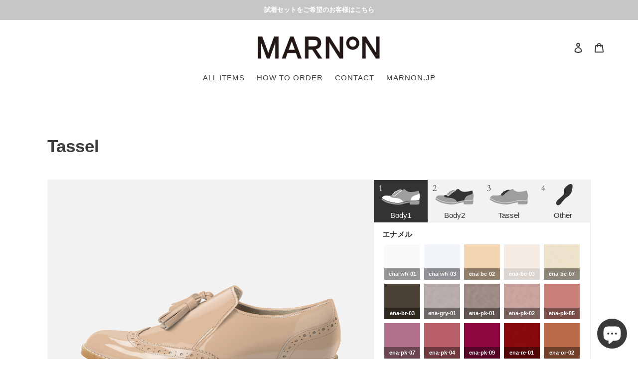

--- FILE ---
content_type: text/html; charset=utf-8
request_url: https://marnon.shop/products/tassel
body_size: 48894
content:
<!doctype html>
<html class="no-js" lang="ja">
<head>
  <meta charset="utf-8">
  <meta http-equiv="X-UA-Compatible" content="IE=edge,chrome=1">
  <meta name="viewport" content="width=device-width,initial-scale=1">
  <meta name="theme-color" content="#3a3a3a">

  <!-- 検索結果に表示されないようにする -->
  

  <link rel="preconnect" href="https://cdn.shopify.com" crossorigin>
  <link rel="preconnect" href="https://fonts.shopify.com" crossorigin>
  <link rel="preconnect" href="https://monorail-edge.shopifysvc.com"><link rel="preload" href="//marnon.shop/cdn/shop/t/1/assets/theme.css?v=130334378655867212291601347512" as="style">
  <link rel="preload" as="font" href="" type="font/woff2" crossorigin>
  <link rel="preload" as="font" href="" type="font/woff2" crossorigin>
  <link rel="preload" as="font" href="" type="font/woff2" crossorigin>
  <link rel="preload" href="//marnon.shop/cdn/shop/t/1/assets/theme.js?v=159725726433643718111601347498" as="script">
  <link rel="preload" href="//marnon.shop/cdn/shop/t/1/assets/lazysizes.js?v=63098554868324070131601347497" as="script"><link rel="canonical" href="https://marnon.shop/products/tassel"><link rel="shortcut icon" href="//marnon.shop/cdn/shop/files/icon_32x32.png?v=1614317914" type="image/png"><title>Tassel｜MARNON マルノン公式オンラインショップ</title><meta name="description" content="Tassel｜マルノン公式オンラインショップ。パンプス、オックスフォードシューズ、ローファー、ブーツ、サンダル。欲しい靴はつくるという、ニューベーシック。MADE IN JAPANのセミオーダーシューズブランド。もので溢れる世界で、たくさんよりもあなたらしいひとつを。"><!-- /snippets/social-meta-tags.liquid -->




<meta property="og:image" content="https://marnon.sakura.ne.jp/shopify/img/share-img.png">
<meta property="og:site_name" content="MARNON マルノン公式オンラインショップ">
<meta property="og:url" content="https://marnon.shop/products/tassel">
<meta property="og:title" content="Tassel｜MARNON マルノン公式オンラインショップ">
<meta property="og:type" content="product">
<meta property="og:description" content="Tassel｜マルノン公式オンラインショップ。パンプス、オックスフォードシューズ、ローファー、ブーツ、サンダル。欲しい靴はつくるという、ニューベーシック。MADE IN JAPANのセミオーダーシューズブランド。もので溢れる世界で、たくさんよりもあなたらしいひとつを。">

  <meta property="og:price:amount" content="41,800">
  <meta property="og:price:currency" content="JPY">

<meta property="og:image" content="http://marnon.shop/cdn/shop/products/134057961_1200x1200.png?v=1601868413">
<meta property="og:image:secure_url" content="https://marnon.shop/cdn/shop/products/134057961_1200x1200.png?v=1601868413">


<meta name="twitter:card" content="summary_large_image">
<meta name="twitter:title" content="Tassel｜MARNON マルノン公式オンラインショップ">
<meta name="twitter:description" content="Tassel｜マルノン公式オンラインショップ。パンプス、オックスフォードシューズ、ローファー、ブーツ、サンダル。欲しい靴はつくるという、ニューベーシック。MADE IN JAPANのセミオーダーシューズブランド。もので溢れる世界で、たくさんよりもあなたらしいひとつを。">
  
<style data-shopify>
:root {
    --color-text: #3a3a3a;
    --color-text-rgb: 58, 58, 58;
    --color-body-text: #333232;
    --color-sale-text: #333232;
    --color-small-button-text-border: #3a3a3a;
    --color-text-field: #ffffff;
    --color-text-field-text: #000000;
    --color-text-field-text-rgb: 0, 0, 0;

    --color-btn-primary: #3a3a3a;
    --color-btn-primary-darker: #212121;
    --color-btn-primary-text: #ffffff;

    --color-blankstate: rgba(51, 50, 50, 0.35);
    --color-blankstate-border: rgba(51, 50, 50, 0.2);
    --color-blankstate-background: rgba(51, 50, 50, 0.1);

    --color-text-focus:#606060;
    --color-overlay-text-focus:#e6e6e6;
    --color-btn-primary-focus:#606060;
    --color-btn-social-focus:#d2d2d2;
    --color-small-button-text-border-focus:#606060;
    --predictive-search-focus:#f2f2f2;

    --color-body: #ffffff;
    --color-bg: #ffffff;
    --color-bg-rgb: 255, 255, 255;
    --color-bg-alt: rgba(51, 50, 50, 0.05);
    --color-bg-currency-selector: rgba(51, 50, 50, 0.2);

    --color-overlay-title-text: #ffffff;
    --color-image-overlay: #685858;
    --color-image-overlay-rgb: 104, 88, 88;--opacity-image-overlay: 0.0;--hover-overlay-opacity: 0.4;

    --color-border: #ebebeb;
    --color-border-form: #cccccc;
    --color-border-form-darker: #b3b3b3;

    --svg-select-icon: url(//marnon.shop/cdn/shop/t/1/assets/ico-select.svg?v=29003672709104678581601347512);
    --slick-img-url: url(//marnon.shop/cdn/shop/t/1/assets/ajax-loader.gif?v=41356863302472015721601347495);

    --font-weight-body--bold: 700;
    --font-weight-body--bolder: 700;

    --font-stack-header: Helvetica, Arial, sans-serif;
    --font-style-header: normal;
    --font-weight-header: 700;

    --font-stack-body: Helvetica, Arial, sans-serif;
    --font-style-body: normal;
    --font-weight-body: 400;

    --font-size-header: 26;

    --font-size-base: 15;

    --font-h1-desktop: 35;
    --font-h1-mobile: 32;
    --font-h2-desktop: 20;
    --font-h2-mobile: 18;
    --font-h3-mobile: 20;
    --font-h4-desktop: 17;
    --font-h4-mobile: 15;
    --font-h5-desktop: 15;
    --font-h5-mobile: 13;
    --font-h6-desktop: 14;
    --font-h6-mobile: 12;

    --font-mega-title-large-desktop: 65;

    --font-rich-text-large: 17;
    --font-rich-text-small: 13;

    
--color-video-bg: #f2f2f2;

    
    --global-color-image-loader-primary: rgba(58, 58, 58, 0.06);
    --global-color-image-loader-secondary: rgba(58, 58, 58, 0.12);
  }
</style>


  <style>*,::after,::before{box-sizing:border-box}body{margin:0}body,html{background-color:var(--color-body)}body,button{font-size:calc(var(--font-size-base) * 1px);font-family:var(--font-stack-body);font-style:var(--font-style-body);font-weight:var(--font-weight-body);color:var(--color-text);line-height:1.5}body,button{-webkit-font-smoothing:antialiased;-webkit-text-size-adjust:100%}.border-bottom{border-bottom:1px solid var(--color-border)}.btn--link{background-color:transparent;border:0;margin:0;color:var(--color-text);text-align:left}.text-right{text-align:right}.icon{display:inline-block;width:20px;height:20px;vertical-align:middle;fill:currentColor}.icon__fallback-text,.visually-hidden{position:absolute!important;overflow:hidden;clip:rect(0 0 0 0);height:1px;width:1px;margin:-1px;padding:0;border:0}svg.icon:not(.icon--full-color) circle,svg.icon:not(.icon--full-color) ellipse,svg.icon:not(.icon--full-color) g,svg.icon:not(.icon--full-color) line,svg.icon:not(.icon--full-color) path,svg.icon:not(.icon--full-color) polygon,svg.icon:not(.icon--full-color) polyline,svg.icon:not(.icon--full-color) rect,symbol.icon:not(.icon--full-color) circle,symbol.icon:not(.icon--full-color) ellipse,symbol.icon:not(.icon--full-color) g,symbol.icon:not(.icon--full-color) line,symbol.icon:not(.icon--full-color) path,symbol.icon:not(.icon--full-color) polygon,symbol.icon:not(.icon--full-color) polyline,symbol.icon:not(.icon--full-color) rect{fill:inherit;stroke:inherit}li{list-style:none}.list--inline{padding:0;margin:0}.list--inline>li{display:inline-block;margin-bottom:0;vertical-align:middle}a{color:var(--color-text);text-decoration:none}.h1,.h2,h1,h2{margin:0 0 17.5px;font-family:var(--font-stack-header);font-style:var(--font-style-header);font-weight:var(--font-weight-header);line-height:1.2;overflow-wrap:break-word;word-wrap:break-word}.h1 a,.h2 a,h1 a,h2 a{color:inherit;text-decoration:none;font-weight:inherit}.h1,h1{font-size:calc(((var(--font-h1-desktop))/ (var(--font-size-base))) * 1em);text-transform:none;letter-spacing:0}@media only screen and (max-width:749px){.h1,h1{font-size:calc(((var(--font-h1-mobile))/ (var(--font-size-base))) * 1em)}}.h2,h2{font-size:calc(((var(--font-h2-desktop))/ (var(--font-size-base))) * 1em);text-transform:uppercase;letter-spacing:.1em}@media only screen and (max-width:749px){.h2,h2{font-size:calc(((var(--font-h2-mobile))/ (var(--font-size-base))) * 1em)}}p{color:var(--color-body-text);margin:0 0 19.44444px}@media only screen and (max-width:749px){p{font-size:calc(((var(--font-size-base) - 1)/ (var(--font-size-base))) * 1em)}}p:last-child{margin-bottom:0}@media only screen and (max-width:749px){.small--hide{display:none!important}}.grid{list-style:none;margin:0;padding:0;margin-left:-30px}.grid::after{content:'';display:table;clear:both}@media only screen and (max-width:749px){.grid{margin-left:-22px}}.grid::after{content:'';display:table;clear:both}.grid--no-gutters{margin-left:0}.grid--no-gutters .grid__item{padding-left:0}.grid--table{display:table;table-layout:fixed;width:100%}.grid--table>.grid__item{float:none;display:table-cell;vertical-align:middle}.grid__item{float:left;padding-left:30px;width:100%}@media only screen and (max-width:749px){.grid__item{padding-left:22px}}.grid__item[class*="--push"]{position:relative}@media only screen and (min-width:750px){.medium-up--one-quarter{width:25%}.medium-up--push-one-third{width:33.33%}.medium-up--one-half{width:50%}.medium-up--push-one-third{left:33.33%;position:relative}}.site-header{position:relative;background-color:var(--color-body)}@media only screen and (max-width:749px){.site-header{border-bottom:1px solid var(--color-border)}}@media only screen and (min-width:750px){.site-header{padding:0 55px}.site-header.logo--center{padding-top:30px}}.site-header__logo{margin:15px 0}.logo-align--center .site-header__logo{text-align:center;margin:0 auto}@media only screen and (max-width:749px){.logo-align--center .site-header__logo{text-align:left;margin:15px 0}}@media only screen and (max-width:749px){.site-header__logo{padding-left:22px;text-align:left}.site-header__logo img{margin:0}}.site-header__logo-link{display:inline-block;word-break:break-word}@media only screen and (min-width:750px){.logo-align--center .site-header__logo-link{margin:0 auto}}.site-header__logo-image{display:block}@media only screen and (min-width:750px){.site-header__logo-image{margin:0 auto}}.site-header__logo-image img{width:100%}.site-header__logo-image--centered img{margin:0 auto}.site-header__logo img{display:block}.site-header__icons{position:relative;white-space:nowrap}@media only screen and (max-width:749px){.site-header__icons{width:auto;padding-right:13px}.site-header__icons .btn--link,.site-header__icons .site-header__cart{font-size:calc(((var(--font-size-base))/ (var(--font-size-base))) * 1em)}}.site-header__icons-wrapper{position:relative;display:-webkit-flex;display:-ms-flexbox;display:flex;width:100%;-ms-flex-align:center;-webkit-align-items:center;-moz-align-items:center;-ms-align-items:center;-o-align-items:center;align-items:center;-webkit-justify-content:flex-end;-ms-justify-content:flex-end;justify-content:flex-end}.site-header__account,.site-header__cart,.site-header__search{position:relative}.site-header__search.site-header__icon{display:none}@media only screen and (min-width:1400px){.site-header__search.site-header__icon{display:block}}.site-header__search-toggle{display:block}@media only screen and (min-width:750px){.site-header__account,.site-header__cart{padding:10px 11px}}.site-header__cart-title,.site-header__search-title{position:absolute!important;overflow:hidden;clip:rect(0 0 0 0);height:1px;width:1px;margin:-1px;padding:0;border:0;display:block;vertical-align:middle}.site-header__cart-title{margin-right:3px}.site-header__cart-count{display:flex;align-items:center;justify-content:center;position:absolute;right:.4rem;top:.2rem;font-weight:700;background-color:var(--color-btn-primary);color:var(--color-btn-primary-text);border-radius:50%;min-width:1em;height:1em}.site-header__cart-count span{font-family:HelveticaNeue,"Helvetica Neue",Helvetica,Arial,sans-serif;font-size:calc(11em / 16);line-height:1}@media only screen and (max-width:749px){.site-header__cart-count{top:calc(7em / 16);right:0;border-radius:50%;min-width:calc(19em / 16);height:calc(19em / 16)}}@media only screen and (max-width:749px){.site-header__cart-count span{padding:.25em calc(6em / 16);font-size:12px}}.site-header__menu{display:none}@media only screen and (max-width:749px){.site-header__icon{display:inline-block;vertical-align:middle;padding:10px 11px;margin:0}}@media only screen and (min-width:750px){.site-header__icon .icon-search{margin-right:3px}}.announcement-bar{z-index:10;position:relative;text-align:center;border-bottom:1px solid transparent;padding:2px}.announcement-bar__link{display:block}.announcement-bar__message{display:block;padding:11px 22px;font-size:calc(((16)/ (var(--font-size-base))) * 1em);font-weight:var(--font-weight-header)}@media only screen and (min-width:750px){.announcement-bar__message{padding-left:55px;padding-right:55px}}.site-nav{position:relative;padding:0;text-align:center;margin:25px 0}.site-nav a{padding:3px 10px}.site-nav__link{display:block;white-space:nowrap}.site-nav--centered .site-nav__link{padding-top:0}.site-nav__link .icon-chevron-down{width:calc(8em / 16);height:calc(8em / 16);margin-left:.5rem}.site-nav__label{border-bottom:1px solid transparent}.site-nav__link--active .site-nav__label{border-bottom-color:var(--color-text)}.site-nav__link--button{border:none;background-color:transparent;padding:3px 10px}.site-header__mobile-nav{z-index:11;position:relative;background-color:var(--color-body)}@media only screen and (max-width:749px){.site-header__mobile-nav{display:-webkit-flex;display:-ms-flexbox;display:flex;width:100%;-ms-flex-align:center;-webkit-align-items:center;-moz-align-items:center;-ms-align-items:center;-o-align-items:center;align-items:center}}.mobile-nav--open .icon-close{display:none}.main-content{opacity:0}.main-content .shopify-section{display:none}.main-content .shopify-section:first-child{display:inherit}.critical-hidden{display:none}</style>

  <script>
    window.performance.mark('debut:theme_stylesheet_loaded.start');

    function onLoadStylesheet() {
      performance.mark('debut:theme_stylesheet_loaded.end');
      performance.measure('debut:theme_stylesheet_loaded', 'debut:theme_stylesheet_loaded.start', 'debut:theme_stylesheet_loaded.end');

      var url = "//marnon.shop/cdn/shop/t/1/assets/theme.css?v=130334378655867212291601347512";
      var link = document.querySelector('link[href="' + url + '"]');
      link.loaded = true;
      link.dispatchEvent(new Event('load'));
    }
  </script>

  <link rel="stylesheet" href="//marnon.shop/cdn/shop/t/1/assets/theme.css?v=130334378655867212291601347512" type="text/css" media="print" onload="this.media='all';onLoadStylesheet()">

  <style>
    
    
    
    
    
    
  </style>

  <script>
    var theme = {
      breakpoints: {
        medium: 750,
        large: 990,
        widescreen: 1400
      },
      strings: {
        addToCart: "カートに追加する",
        soldOut: "売り切れ",
        unavailable: "お取り扱いできません",
        regularPrice: "通常価格",
        salePrice: "販売価格",
        sale: "セール",
        fromLowestPrice: "[price]",
        vendor: "販売元",
        showMore: "表示を増やす",
        showLess: "表示を減らす",
        searchFor: "検索する",
        addressError: "住所を調べる際にエラーが発生しました",
        addressNoResults: "その住所は見つかりませんでした",
        addressQueryLimit: "Google APIの使用量の制限を超えました。\u003ca href=\"https:\/\/developers.google.com\/maps\/premium\/usage-limits\"\u003eプレミアムプラン\u003c\/a\u003eへのアップグレードをご検討ください。",
        authError: "あなたのGoogle Mapsのアカウント認証で問題が発生しました。",
        newWindow: "新しいウィンドウで開く",
        external: "外部のウェブサイトに移動します。",
        newWindowExternal: "外部のウェブサイトを新しいウィンドウで開く",
        removeLabel: "[product] を削除する",
        update: "更新",
        quantity: "数量",
        discountedTotal: "ディスカウント合計",
        regularTotal: "通常合計",
        priceColumn: "ディスカウントの詳細については価格列を参照してください。",
        quantityMinimumMessage: "数量は1以上でなければなりません",
        cartError: "カート更新時にエラーが発生しました。再度お試しください。",
        removedItemMessage: "カートから \u003cspan class=\"cart__removed-product-details\"\u003e([quantity]) 個の[link]\u003c\/span\u003eが消去されました。",
        unitPrice: "単価",
        unitPriceSeparator: "あたり",
        oneCartCount: "1個のアイテム",
        otherCartCount: "[count]個のアイテム",
        quantityLabel: "数量: [count]",
        products: "商品",
        loading: "読み込んでいます",
        number_of_results: "[result_number]\/[results_count]",
        number_of_results_found: "[results_count]件の結果が見つかりました",
        one_result_found: "1件の結果が見つかりました"
      },
      moneyFormat: "¥{{amount_no_decimals}}",
      moneyFormatWithCurrency: "¥{{amount_no_decimals}}",
      settings: {
        predictiveSearchEnabled: false,
        predictiveSearchShowPrice: false,
        predictiveSearchShowVendor: false
      },
      stylesheet: "//marnon.shop/cdn/shop/t/1/assets/theme.css?v=130334378655867212291601347512"
    }

    document.documentElement.className = document.documentElement.className.replace('no-js', 'js');
  </script><script src="//marnon.shop/cdn/shop/t/1/assets/theme.js?v=159725726433643718111601347498" defer="defer"></script>
  <script src="//marnon.shop/cdn/shop/t/1/assets/index.js?v=133735499686315984081687839518" defer="defer"></script>
  <script src="//marnon.shop/cdn/shop/t/1/assets/lazysizes.js?v=63098554868324070131601347497" async="async"></script>
  <script src="//marnon.shop/cdn/shop/t/1/assets/jquery-1.7.1.min.js?v=3768112701670833061687847740"></script>
  <script src="https://cdn.paidy.com/promotional-messaging/general/paidy-opt-v2.js" defer="defer"></script>

  <script type="text/javascript">
    if (window.MSInputMethodContext && document.documentMode) {
      var scripts = document.getElementsByTagName('script')[0];
      var polyfill = document.createElement("script");
      polyfill.defer = true;
      polyfill.src = "//marnon.shop/cdn/shop/t/1/assets/ie11CustomProperties.min.js?v=146208399201472936201601347497";

      scripts.parentNode.insertBefore(polyfill, scripts);
    }
  </script>

  <script>window.performance && window.performance.mark && window.performance.mark('shopify.content_for_header.start');</script><meta name="google-site-verification" content="J12FRQ9Ces843hiUkJ4bYXM1Hj9JdoUXRz-6tJey8w8">
<meta id="shopify-digital-wallet" name="shopify-digital-wallet" content="/49776722078/digital_wallets/dialog">
<link rel="alternate" type="application/json+oembed" href="https://marnon.shop/products/tassel.oembed">
<script async="async" src="/checkouts/internal/preloads.js?locale=ja-JP"></script>
<script id="shopify-features" type="application/json">{"accessToken":"eadf3607bfbc88fdb1255489d1699046","betas":["rich-media-storefront-analytics"],"domain":"marnon.shop","predictiveSearch":false,"shopId":49776722078,"locale":"ja"}</script>
<script>var Shopify = Shopify || {};
Shopify.shop = "marnon.myshopify.com";
Shopify.locale = "ja";
Shopify.currency = {"active":"JPY","rate":"1.0"};
Shopify.country = "JP";
Shopify.theme = {"name":"MARNON(Debut)","id":113170350238,"schema_name":"Debut","schema_version":"17.4.1","theme_store_id":796,"role":"main"};
Shopify.theme.handle = "null";
Shopify.theme.style = {"id":null,"handle":null};
Shopify.cdnHost = "marnon.shop/cdn";
Shopify.routes = Shopify.routes || {};
Shopify.routes.root = "/";</script>
<script type="module">!function(o){(o.Shopify=o.Shopify||{}).modules=!0}(window);</script>
<script>!function(o){function n(){var o=[];function n(){o.push(Array.prototype.slice.apply(arguments))}return n.q=o,n}var t=o.Shopify=o.Shopify||{};t.loadFeatures=n(),t.autoloadFeatures=n()}(window);</script>
<script id="shop-js-analytics" type="application/json">{"pageType":"product"}</script>
<script defer="defer" async type="module" src="//marnon.shop/cdn/shopifycloud/shop-js/modules/v2/client.init-shop-cart-sync_CSE-8ASR.ja.esm.js"></script>
<script defer="defer" async type="module" src="//marnon.shop/cdn/shopifycloud/shop-js/modules/v2/chunk.common_DDD8GOhs.esm.js"></script>
<script defer="defer" async type="module" src="//marnon.shop/cdn/shopifycloud/shop-js/modules/v2/chunk.modal_B6JNj9sU.esm.js"></script>
<script type="module">
  await import("//marnon.shop/cdn/shopifycloud/shop-js/modules/v2/client.init-shop-cart-sync_CSE-8ASR.ja.esm.js");
await import("//marnon.shop/cdn/shopifycloud/shop-js/modules/v2/chunk.common_DDD8GOhs.esm.js");
await import("//marnon.shop/cdn/shopifycloud/shop-js/modules/v2/chunk.modal_B6JNj9sU.esm.js");

  window.Shopify.SignInWithShop?.initShopCartSync?.({"fedCMEnabled":true,"windoidEnabled":true});

</script>
<script id="__st">var __st={"a":49776722078,"offset":32400,"reqid":"898df787-726c-47b5-a8ac-da19b6bb33c4-1770019320","pageurl":"marnon.shop\/products\/tassel","u":"fec8a5821eb7","p":"product","rtyp":"product","rid":5783566844062};</script>
<script>window.ShopifyPaypalV4VisibilityTracking = true;</script>
<script id="captcha-bootstrap">!function(){'use strict';const t='contact',e='account',n='new_comment',o=[[t,t],['blogs',n],['comments',n],[t,'customer']],c=[[e,'customer_login'],[e,'guest_login'],[e,'recover_customer_password'],[e,'create_customer']],r=t=>t.map((([t,e])=>`form[action*='/${t}']:not([data-nocaptcha='true']) input[name='form_type'][value='${e}']`)).join(','),a=t=>()=>t?[...document.querySelectorAll(t)].map((t=>t.form)):[];function s(){const t=[...o],e=r(t);return a(e)}const i='password',u='form_key',d=['recaptcha-v3-token','g-recaptcha-response','h-captcha-response',i],f=()=>{try{return window.sessionStorage}catch{return}},m='__shopify_v',_=t=>t.elements[u];function p(t,e,n=!1){try{const o=window.sessionStorage,c=JSON.parse(o.getItem(e)),{data:r}=function(t){const{data:e,action:n}=t;return t[m]||n?{data:e,action:n}:{data:t,action:n}}(c);for(const[e,n]of Object.entries(r))t.elements[e]&&(t.elements[e].value=n);n&&o.removeItem(e)}catch(o){console.error('form repopulation failed',{error:o})}}const l='form_type',E='cptcha';function T(t){t.dataset[E]=!0}const w=window,h=w.document,L='Shopify',v='ce_forms',y='captcha';let A=!1;((t,e)=>{const n=(g='f06e6c50-85a8-45c8-87d0-21a2b65856fe',I='https://cdn.shopify.com/shopifycloud/storefront-forms-hcaptcha/ce_storefront_forms_captcha_hcaptcha.v1.5.2.iife.js',D={infoText:'hCaptchaによる保護',privacyText:'プライバシー',termsText:'利用規約'},(t,e,n)=>{const o=w[L][v],c=o.bindForm;if(c)return c(t,g,e,D).then(n);var r;o.q.push([[t,g,e,D],n]),r=I,A||(h.body.append(Object.assign(h.createElement('script'),{id:'captcha-provider',async:!0,src:r})),A=!0)});var g,I,D;w[L]=w[L]||{},w[L][v]=w[L][v]||{},w[L][v].q=[],w[L][y]=w[L][y]||{},w[L][y].protect=function(t,e){n(t,void 0,e),T(t)},Object.freeze(w[L][y]),function(t,e,n,w,h,L){const[v,y,A,g]=function(t,e,n){const i=e?o:[],u=t?c:[],d=[...i,...u],f=r(d),m=r(i),_=r(d.filter((([t,e])=>n.includes(e))));return[a(f),a(m),a(_),s()]}(w,h,L),I=t=>{const e=t.target;return e instanceof HTMLFormElement?e:e&&e.form},D=t=>v().includes(t);t.addEventListener('submit',(t=>{const e=I(t);if(!e)return;const n=D(e)&&!e.dataset.hcaptchaBound&&!e.dataset.recaptchaBound,o=_(e),c=g().includes(e)&&(!o||!o.value);(n||c)&&t.preventDefault(),c&&!n&&(function(t){try{if(!f())return;!function(t){const e=f();if(!e)return;const n=_(t);if(!n)return;const o=n.value;o&&e.removeItem(o)}(t);const e=Array.from(Array(32),(()=>Math.random().toString(36)[2])).join('');!function(t,e){_(t)||t.append(Object.assign(document.createElement('input'),{type:'hidden',name:u})),t.elements[u].value=e}(t,e),function(t,e){const n=f();if(!n)return;const o=[...t.querySelectorAll(`input[type='${i}']`)].map((({name:t})=>t)),c=[...d,...o],r={};for(const[a,s]of new FormData(t).entries())c.includes(a)||(r[a]=s);n.setItem(e,JSON.stringify({[m]:1,action:t.action,data:r}))}(t,e)}catch(e){console.error('failed to persist form',e)}}(e),e.submit())}));const S=(t,e)=>{t&&!t.dataset[E]&&(n(t,e.some((e=>e===t))),T(t))};for(const o of['focusin','change'])t.addEventListener(o,(t=>{const e=I(t);D(e)&&S(e,y())}));const B=e.get('form_key'),M=e.get(l),P=B&&M;t.addEventListener('DOMContentLoaded',(()=>{const t=y();if(P)for(const e of t)e.elements[l].value===M&&p(e,B);[...new Set([...A(),...v().filter((t=>'true'===t.dataset.shopifyCaptcha))])].forEach((e=>S(e,t)))}))}(h,new URLSearchParams(w.location.search),n,t,e,['guest_login'])})(!0,!1)}();</script>
<script integrity="sha256-4kQ18oKyAcykRKYeNunJcIwy7WH5gtpwJnB7kiuLZ1E=" data-source-attribution="shopify.loadfeatures" defer="defer" src="//marnon.shop/cdn/shopifycloud/storefront/assets/storefront/load_feature-a0a9edcb.js" crossorigin="anonymous"></script>
<script data-source-attribution="shopify.dynamic_checkout.dynamic.init">var Shopify=Shopify||{};Shopify.PaymentButton=Shopify.PaymentButton||{isStorefrontPortableWallets:!0,init:function(){window.Shopify.PaymentButton.init=function(){};var t=document.createElement("script");t.src="https://marnon.shop/cdn/shopifycloud/portable-wallets/latest/portable-wallets.ja.js",t.type="module",document.head.appendChild(t)}};
</script>
<script data-source-attribution="shopify.dynamic_checkout.buyer_consent">
  function portableWalletsHideBuyerConsent(e){var t=document.getElementById("shopify-buyer-consent"),n=document.getElementById("shopify-subscription-policy-button");t&&n&&(t.classList.add("hidden"),t.setAttribute("aria-hidden","true"),n.removeEventListener("click",e))}function portableWalletsShowBuyerConsent(e){var t=document.getElementById("shopify-buyer-consent"),n=document.getElementById("shopify-subscription-policy-button");t&&n&&(t.classList.remove("hidden"),t.removeAttribute("aria-hidden"),n.addEventListener("click",e))}window.Shopify?.PaymentButton&&(window.Shopify.PaymentButton.hideBuyerConsent=portableWalletsHideBuyerConsent,window.Shopify.PaymentButton.showBuyerConsent=portableWalletsShowBuyerConsent);
</script>
<script>
  function portableWalletsCleanup(e){e&&e.src&&console.error("Failed to load portable wallets script "+e.src);var t=document.querySelectorAll("shopify-accelerated-checkout .shopify-payment-button__skeleton, shopify-accelerated-checkout-cart .wallet-cart-button__skeleton"),e=document.getElementById("shopify-buyer-consent");for(let e=0;e<t.length;e++)t[e].remove();e&&e.remove()}function portableWalletsNotLoadedAsModule(e){e instanceof ErrorEvent&&"string"==typeof e.message&&e.message.includes("import.meta")&&"string"==typeof e.filename&&e.filename.includes("portable-wallets")&&(window.removeEventListener("error",portableWalletsNotLoadedAsModule),window.Shopify.PaymentButton.failedToLoad=e,"loading"===document.readyState?document.addEventListener("DOMContentLoaded",window.Shopify.PaymentButton.init):window.Shopify.PaymentButton.init())}window.addEventListener("error",portableWalletsNotLoadedAsModule);
</script>

<script type="module" src="https://marnon.shop/cdn/shopifycloud/portable-wallets/latest/portable-wallets.ja.js" onError="portableWalletsCleanup(this)" crossorigin="anonymous"></script>
<script nomodule>
  document.addEventListener("DOMContentLoaded", portableWalletsCleanup);
</script>

<link id="shopify-accelerated-checkout-styles" rel="stylesheet" media="screen" href="https://marnon.shop/cdn/shopifycloud/portable-wallets/latest/accelerated-checkout-backwards-compat.css" crossorigin="anonymous">
<style id="shopify-accelerated-checkout-cart">
        #shopify-buyer-consent {
  margin-top: 1em;
  display: inline-block;
  width: 100%;
}

#shopify-buyer-consent.hidden {
  display: none;
}

#shopify-subscription-policy-button {
  background: none;
  border: none;
  padding: 0;
  text-decoration: underline;
  font-size: inherit;
  cursor: pointer;
}

#shopify-subscription-policy-button::before {
  box-shadow: none;
}

      </style>

<script>window.performance && window.performance.mark && window.performance.mark('shopify.content_for_header.end');</script>
  
  <link rel="stylesheet" href="//marnon.shop/cdn/shop/t/1/assets/common.css?v=135248216586541483721700116024">
  <link rel="stylesheet" href="//marnon.shop/cdn/shop/t/1/assets/product_details.css?v=178269749120430286131601625671">

  <!-- Link-A -->
  <script src="https://link-ag.net/dist/p/l/index.js"></script>
  <!-- Link-A -->

  <!-- Google Search Console -->
  <meta name="google-site-verification" content="-HetgA3_HkccUgtL7_9nynJh5ST6p44unw9RKMsGxtw" />
  <!-- Google Search Console -->

  <!-- Google Merchant Center -->
  <meta name="google-site-verification" content="f0RwpY50qUv-gkoKuCNi7vBt9S4wmjobqwlAJg65dGs" />
  <!-- Google Merchant Center -->

  <!-- Google Fonts -->  
  <link rel="preconnect" href="https://fonts.googleapis.com">
  <link rel="preconnect" href="https://fonts.gstatic.com" crossorigin>
  <link href="https://fonts.googleapis.com/css2?family=Montserrat:wght@300;400&display=swap" rel="stylesheet">
  <!-- Google Fonts -->

  <!--
    <PageMap>
      <DataObject type="thumbnail">
        <Attribute name="src" value="https://cdn.shopify.com/s/files/1/0497/7672/2078/files/search-result.png"/>
        <Attribute name="width" value="630"/>
        <Attribute name="height" value="630"/>
      </DataObject>
    </PageMap>
  -->

<script src="https://cdn.shopify.com/extensions/e8878072-2f6b-4e89-8082-94b04320908d/inbox-1254/assets/inbox-chat-loader.js" type="text/javascript" defer="defer"></script>
<link href="https://monorail-edge.shopifysvc.com" rel="dns-prefetch">
<script>(function(){if ("sendBeacon" in navigator && "performance" in window) {try {var session_token_from_headers = performance.getEntriesByType('navigation')[0].serverTiming.find(x => x.name == '_s').description;} catch {var session_token_from_headers = undefined;}var session_cookie_matches = document.cookie.match(/_shopify_s=([^;]*)/);var session_token_from_cookie = session_cookie_matches && session_cookie_matches.length === 2 ? session_cookie_matches[1] : "";var session_token = session_token_from_headers || session_token_from_cookie || "";function handle_abandonment_event(e) {var entries = performance.getEntries().filter(function(entry) {return /monorail-edge.shopifysvc.com/.test(entry.name);});if (!window.abandonment_tracked && entries.length === 0) {window.abandonment_tracked = true;var currentMs = Date.now();var navigation_start = performance.timing.navigationStart;var payload = {shop_id: 49776722078,url: window.location.href,navigation_start,duration: currentMs - navigation_start,session_token,page_type: "product"};window.navigator.sendBeacon("https://monorail-edge.shopifysvc.com/v1/produce", JSON.stringify({schema_id: "online_store_buyer_site_abandonment/1.1",payload: payload,metadata: {event_created_at_ms: currentMs,event_sent_at_ms: currentMs}}));}}window.addEventListener('pagehide', handle_abandonment_event);}}());</script>
<script id="web-pixels-manager-setup">(function e(e,d,r,n,o){if(void 0===o&&(o={}),!Boolean(null===(a=null===(i=window.Shopify)||void 0===i?void 0:i.analytics)||void 0===a?void 0:a.replayQueue)){var i,a;window.Shopify=window.Shopify||{};var t=window.Shopify;t.analytics=t.analytics||{};var s=t.analytics;s.replayQueue=[],s.publish=function(e,d,r){return s.replayQueue.push([e,d,r]),!0};try{self.performance.mark("wpm:start")}catch(e){}var l=function(){var e={modern:/Edge?\/(1{2}[4-9]|1[2-9]\d|[2-9]\d{2}|\d{4,})\.\d+(\.\d+|)|Firefox\/(1{2}[4-9]|1[2-9]\d|[2-9]\d{2}|\d{4,})\.\d+(\.\d+|)|Chrom(ium|e)\/(9{2}|\d{3,})\.\d+(\.\d+|)|(Maci|X1{2}).+ Version\/(15\.\d+|(1[6-9]|[2-9]\d|\d{3,})\.\d+)([,.]\d+|)( \(\w+\)|)( Mobile\/\w+|) Safari\/|Chrome.+OPR\/(9{2}|\d{3,})\.\d+\.\d+|(CPU[ +]OS|iPhone[ +]OS|CPU[ +]iPhone|CPU IPhone OS|CPU iPad OS)[ +]+(15[._]\d+|(1[6-9]|[2-9]\d|\d{3,})[._]\d+)([._]\d+|)|Android:?[ /-](13[3-9]|1[4-9]\d|[2-9]\d{2}|\d{4,})(\.\d+|)(\.\d+|)|Android.+Firefox\/(13[5-9]|1[4-9]\d|[2-9]\d{2}|\d{4,})\.\d+(\.\d+|)|Android.+Chrom(ium|e)\/(13[3-9]|1[4-9]\d|[2-9]\d{2}|\d{4,})\.\d+(\.\d+|)|SamsungBrowser\/([2-9]\d|\d{3,})\.\d+/,legacy:/Edge?\/(1[6-9]|[2-9]\d|\d{3,})\.\d+(\.\d+|)|Firefox\/(5[4-9]|[6-9]\d|\d{3,})\.\d+(\.\d+|)|Chrom(ium|e)\/(5[1-9]|[6-9]\d|\d{3,})\.\d+(\.\d+|)([\d.]+$|.*Safari\/(?![\d.]+ Edge\/[\d.]+$))|(Maci|X1{2}).+ Version\/(10\.\d+|(1[1-9]|[2-9]\d|\d{3,})\.\d+)([,.]\d+|)( \(\w+\)|)( Mobile\/\w+|) Safari\/|Chrome.+OPR\/(3[89]|[4-9]\d|\d{3,})\.\d+\.\d+|(CPU[ +]OS|iPhone[ +]OS|CPU[ +]iPhone|CPU IPhone OS|CPU iPad OS)[ +]+(10[._]\d+|(1[1-9]|[2-9]\d|\d{3,})[._]\d+)([._]\d+|)|Android:?[ /-](13[3-9]|1[4-9]\d|[2-9]\d{2}|\d{4,})(\.\d+|)(\.\d+|)|Mobile Safari.+OPR\/([89]\d|\d{3,})\.\d+\.\d+|Android.+Firefox\/(13[5-9]|1[4-9]\d|[2-9]\d{2}|\d{4,})\.\d+(\.\d+|)|Android.+Chrom(ium|e)\/(13[3-9]|1[4-9]\d|[2-9]\d{2}|\d{4,})\.\d+(\.\d+|)|Android.+(UC? ?Browser|UCWEB|U3)[ /]?(15\.([5-9]|\d{2,})|(1[6-9]|[2-9]\d|\d{3,})\.\d+)\.\d+|SamsungBrowser\/(5\.\d+|([6-9]|\d{2,})\.\d+)|Android.+MQ{2}Browser\/(14(\.(9|\d{2,})|)|(1[5-9]|[2-9]\d|\d{3,})(\.\d+|))(\.\d+|)|K[Aa][Ii]OS\/(3\.\d+|([4-9]|\d{2,})\.\d+)(\.\d+|)/},d=e.modern,r=e.legacy,n=navigator.userAgent;return n.match(d)?"modern":n.match(r)?"legacy":"unknown"}(),u="modern"===l?"modern":"legacy",c=(null!=n?n:{modern:"",legacy:""})[u],f=function(e){return[e.baseUrl,"/wpm","/b",e.hashVersion,"modern"===e.buildTarget?"m":"l",".js"].join("")}({baseUrl:d,hashVersion:r,buildTarget:u}),m=function(e){var d=e.version,r=e.bundleTarget,n=e.surface,o=e.pageUrl,i=e.monorailEndpoint;return{emit:function(e){var a=e.status,t=e.errorMsg,s=(new Date).getTime(),l=JSON.stringify({metadata:{event_sent_at_ms:s},events:[{schema_id:"web_pixels_manager_load/3.1",payload:{version:d,bundle_target:r,page_url:o,status:a,surface:n,error_msg:t},metadata:{event_created_at_ms:s}}]});if(!i)return console&&console.warn&&console.warn("[Web Pixels Manager] No Monorail endpoint provided, skipping logging."),!1;try{return self.navigator.sendBeacon.bind(self.navigator)(i,l)}catch(e){}var u=new XMLHttpRequest;try{return u.open("POST",i,!0),u.setRequestHeader("Content-Type","text/plain"),u.send(l),!0}catch(e){return console&&console.warn&&console.warn("[Web Pixels Manager] Got an unhandled error while logging to Monorail."),!1}}}}({version:r,bundleTarget:l,surface:e.surface,pageUrl:self.location.href,monorailEndpoint:e.monorailEndpoint});try{o.browserTarget=l,function(e){var d=e.src,r=e.async,n=void 0===r||r,o=e.onload,i=e.onerror,a=e.sri,t=e.scriptDataAttributes,s=void 0===t?{}:t,l=document.createElement("script"),u=document.querySelector("head"),c=document.querySelector("body");if(l.async=n,l.src=d,a&&(l.integrity=a,l.crossOrigin="anonymous"),s)for(var f in s)if(Object.prototype.hasOwnProperty.call(s,f))try{l.dataset[f]=s[f]}catch(e){}if(o&&l.addEventListener("load",o),i&&l.addEventListener("error",i),u)u.appendChild(l);else{if(!c)throw new Error("Did not find a head or body element to append the script");c.appendChild(l)}}({src:f,async:!0,onload:function(){if(!function(){var e,d;return Boolean(null===(d=null===(e=window.Shopify)||void 0===e?void 0:e.analytics)||void 0===d?void 0:d.initialized)}()){var d=window.webPixelsManager.init(e)||void 0;if(d){var r=window.Shopify.analytics;r.replayQueue.forEach((function(e){var r=e[0],n=e[1],o=e[2];d.publishCustomEvent(r,n,o)})),r.replayQueue=[],r.publish=d.publishCustomEvent,r.visitor=d.visitor,r.initialized=!0}}},onerror:function(){return m.emit({status:"failed",errorMsg:"".concat(f," has failed to load")})},sri:function(e){var d=/^sha384-[A-Za-z0-9+/=]+$/;return"string"==typeof e&&d.test(e)}(c)?c:"",scriptDataAttributes:o}),m.emit({status:"loading"})}catch(e){m.emit({status:"failed",errorMsg:(null==e?void 0:e.message)||"Unknown error"})}}})({shopId: 49776722078,storefrontBaseUrl: "https://marnon.shop",extensionsBaseUrl: "https://extensions.shopifycdn.com/cdn/shopifycloud/web-pixels-manager",monorailEndpoint: "https://monorail-edge.shopifysvc.com/unstable/produce_batch",surface: "storefront-renderer",enabledBetaFlags: ["2dca8a86"],webPixelsConfigList: [{"id":"1093795998","configuration":"{\"myshopifyDomain\":\"marnon.myshopify.com\"}","eventPayloadVersion":"v1","runtimeContext":"STRICT","scriptVersion":"23b97d18e2aa74363140dc29c9284e87","type":"APP","apiClientId":2775569,"privacyPurposes":["ANALYTICS","MARKETING","SALE_OF_DATA"],"dataSharingAdjustments":{"protectedCustomerApprovalScopes":["read_customer_address","read_customer_email","read_customer_name","read_customer_phone","read_customer_personal_data"]}},{"id":"590774430","configuration":"{\"config\":\"{\\\"pixel_id\\\":\\\"G-2EG0Y6KEQ5\\\",\\\"target_country\\\":\\\"JP\\\",\\\"gtag_events\\\":[{\\\"type\\\":\\\"begin_checkout\\\",\\\"action_label\\\":[\\\"G-2EG0Y6KEQ5\\\",\\\"AW-466984920\\\/iOaJCOm99usBENi_1t4B\\\"]},{\\\"type\\\":\\\"search\\\",\\\"action_label\\\":[\\\"G-2EG0Y6KEQ5\\\",\\\"AW-466984920\\\/SMcWCOPS9usBENi_1t4B\\\"]},{\\\"type\\\":\\\"view_item\\\",\\\"action_label\\\":[\\\"G-2EG0Y6KEQ5\\\",\\\"AW-466984920\\\/f-CwCOO99usBENi_1t4B\\\"]},{\\\"type\\\":\\\"purchase\\\",\\\"action_label\\\":[\\\"G-2EG0Y6KEQ5\\\",\\\"AW-466984920\\\/ZwX_COC99usBENi_1t4B\\\"]},{\\\"type\\\":\\\"page_view\\\",\\\"action_label\\\":[\\\"G-2EG0Y6KEQ5\\\",\\\"AW-466984920\\\/FsEeCN299usBENi_1t4B\\\"]},{\\\"type\\\":\\\"add_payment_info\\\",\\\"action_label\\\":[\\\"G-2EG0Y6KEQ5\\\",\\\"AW-466984920\\\/-WmDCObS9usBENi_1t4B\\\"]},{\\\"type\\\":\\\"add_to_cart\\\",\\\"action_label\\\":[\\\"G-2EG0Y6KEQ5\\\",\\\"AW-466984920\\\/WVtvCOa99usBENi_1t4B\\\"]}],\\\"enable_monitoring_mode\\\":false}\"}","eventPayloadVersion":"v1","runtimeContext":"OPEN","scriptVersion":"b2a88bafab3e21179ed38636efcd8a93","type":"APP","apiClientId":1780363,"privacyPurposes":[],"dataSharingAdjustments":{"protectedCustomerApprovalScopes":["read_customer_address","read_customer_email","read_customer_name","read_customer_personal_data","read_customer_phone"]}},{"id":"317751454","configuration":"{\"pixel_id\":\"1477015256601148\",\"pixel_type\":\"facebook_pixel\"}","eventPayloadVersion":"v1","runtimeContext":"OPEN","scriptVersion":"ca16bc87fe92b6042fbaa3acc2fbdaa6","type":"APP","apiClientId":2329312,"privacyPurposes":["ANALYTICS","MARKETING","SALE_OF_DATA"],"dataSharingAdjustments":{"protectedCustomerApprovalScopes":["read_customer_address","read_customer_email","read_customer_name","read_customer_personal_data","read_customer_phone"]}},{"id":"shopify-app-pixel","configuration":"{}","eventPayloadVersion":"v1","runtimeContext":"STRICT","scriptVersion":"0450","apiClientId":"shopify-pixel","type":"APP","privacyPurposes":["ANALYTICS","MARKETING"]},{"id":"shopify-custom-pixel","eventPayloadVersion":"v1","runtimeContext":"LAX","scriptVersion":"0450","apiClientId":"shopify-pixel","type":"CUSTOM","privacyPurposes":["ANALYTICS","MARKETING"]}],isMerchantRequest: false,initData: {"shop":{"name":"MARNON マルノン公式オンラインショップ","paymentSettings":{"currencyCode":"JPY"},"myshopifyDomain":"marnon.myshopify.com","countryCode":"JP","storefrontUrl":"https:\/\/marnon.shop"},"customer":null,"cart":null,"checkout":null,"productVariants":[{"price":{"amount":41800.0,"currencyCode":"JPY"},"product":{"title":"Tassel","vendor":"MARNON","id":"5783566844062","untranslatedTitle":"Tassel","url":"\/products\/tassel","type":""},"id":"36574862213278","image":{"src":"\/\/marnon.shop\/cdn\/shop\/products\/134057961.png?v=1601868413"},"sku":"Tassel","title":"左足と同じ \/ 使用しない","untranslatedTitle":"左足と同じ \/ 使用しない"},{"price":{"amount":44000.0,"currencyCode":"JPY"},"product":{"title":"Tassel","vendor":"MARNON","id":"5783566844062","untranslatedTitle":"Tassel","url":"\/products\/tassel","type":""},"id":"36574862278814","image":{"src":"\/\/marnon.shop\/cdn\/shop\/products\/134057961.png?v=1601868413"},"sku":"Tassel","title":"左足と同じ \/ 使用する","untranslatedTitle":"左足と同じ \/ 使用する"},{"price":{"amount":45100.0,"currencyCode":"JPY"},"product":{"title":"Tassel","vendor":"MARNON","id":"5783566844062","untranslatedTitle":"Tassel","url":"\/products\/tassel","type":""},"id":"36574862311582","image":{"src":"\/\/marnon.shop\/cdn\/shop\/products\/134057961.png?v=1601868413"},"sku":"Tassel","title":"21cm \/ 使用しない","untranslatedTitle":"21cm \/ 使用しない"},{"price":{"amount":47300.0,"currencyCode":"JPY"},"product":{"title":"Tassel","vendor":"MARNON","id":"5783566844062","untranslatedTitle":"Tassel","url":"\/products\/tassel","type":""},"id":"36574862344350","image":{"src":"\/\/marnon.shop\/cdn\/shop\/products\/134057961.png?v=1601868413"},"sku":"Tassel","title":"21cm \/ 使用する","untranslatedTitle":"21cm \/ 使用する"},{"price":{"amount":45100.0,"currencyCode":"JPY"},"product":{"title":"Tassel","vendor":"MARNON","id":"5783566844062","untranslatedTitle":"Tassel","url":"\/products\/tassel","type":""},"id":"36574862377118","image":{"src":"\/\/marnon.shop\/cdn\/shop\/products\/134057961.png?v=1601868413"},"sku":"Tassel","title":"21.5cm \/ 使用しない","untranslatedTitle":"21.5cm \/ 使用しない"},{"price":{"amount":47300.0,"currencyCode":"JPY"},"product":{"title":"Tassel","vendor":"MARNON","id":"5783566844062","untranslatedTitle":"Tassel","url":"\/products\/tassel","type":""},"id":"36574862409886","image":{"src":"\/\/marnon.shop\/cdn\/shop\/products\/134057961.png?v=1601868413"},"sku":"Tassel","title":"21.5cm \/ 使用する","untranslatedTitle":"21.5cm \/ 使用する"},{"price":{"amount":45100.0,"currencyCode":"JPY"},"product":{"title":"Tassel","vendor":"MARNON","id":"5783566844062","untranslatedTitle":"Tassel","url":"\/products\/tassel","type":""},"id":"36574862442654","image":{"src":"\/\/marnon.shop\/cdn\/shop\/products\/134057961.png?v=1601868413"},"sku":"Tassel","title":"22cm \/ 使用しない","untranslatedTitle":"22cm \/ 使用しない"},{"price":{"amount":47300.0,"currencyCode":"JPY"},"product":{"title":"Tassel","vendor":"MARNON","id":"5783566844062","untranslatedTitle":"Tassel","url":"\/products\/tassel","type":""},"id":"36574862475422","image":{"src":"\/\/marnon.shop\/cdn\/shop\/products\/134057961.png?v=1601868413"},"sku":"Tassel","title":"22cm \/ 使用する","untranslatedTitle":"22cm \/ 使用する"},{"price":{"amount":45100.0,"currencyCode":"JPY"},"product":{"title":"Tassel","vendor":"MARNON","id":"5783566844062","untranslatedTitle":"Tassel","url":"\/products\/tassel","type":""},"id":"36574862508190","image":{"src":"\/\/marnon.shop\/cdn\/shop\/products\/134057961.png?v=1601868413"},"sku":"Tassel","title":"22.5cm \/ 使用しない","untranslatedTitle":"22.5cm \/ 使用しない"},{"price":{"amount":47300.0,"currencyCode":"JPY"},"product":{"title":"Tassel","vendor":"MARNON","id":"5783566844062","untranslatedTitle":"Tassel","url":"\/products\/tassel","type":""},"id":"36574862540958","image":{"src":"\/\/marnon.shop\/cdn\/shop\/products\/134057961.png?v=1601868413"},"sku":"Tassel","title":"22.5cm \/ 使用する","untranslatedTitle":"22.5cm \/ 使用する"},{"price":{"amount":45100.0,"currencyCode":"JPY"},"product":{"title":"Tassel","vendor":"MARNON","id":"5783566844062","untranslatedTitle":"Tassel","url":"\/products\/tassel","type":""},"id":"36574862573726","image":{"src":"\/\/marnon.shop\/cdn\/shop\/products\/134057961.png?v=1601868413"},"sku":"Tassel","title":"23cm \/ 使用しない","untranslatedTitle":"23cm \/ 使用しない"},{"price":{"amount":47300.0,"currencyCode":"JPY"},"product":{"title":"Tassel","vendor":"MARNON","id":"5783566844062","untranslatedTitle":"Tassel","url":"\/products\/tassel","type":""},"id":"36574862606494","image":{"src":"\/\/marnon.shop\/cdn\/shop\/products\/134057961.png?v=1601868413"},"sku":"Tassel","title":"23cm \/ 使用する","untranslatedTitle":"23cm \/ 使用する"},{"price":{"amount":45100.0,"currencyCode":"JPY"},"product":{"title":"Tassel","vendor":"MARNON","id":"5783566844062","untranslatedTitle":"Tassel","url":"\/products\/tassel","type":""},"id":"36574862639262","image":{"src":"\/\/marnon.shop\/cdn\/shop\/products\/134057961.png?v=1601868413"},"sku":"Tassel","title":"23.5cm \/ 使用しない","untranslatedTitle":"23.5cm \/ 使用しない"},{"price":{"amount":47300.0,"currencyCode":"JPY"},"product":{"title":"Tassel","vendor":"MARNON","id":"5783566844062","untranslatedTitle":"Tassel","url":"\/products\/tassel","type":""},"id":"36574862672030","image":{"src":"\/\/marnon.shop\/cdn\/shop\/products\/134057961.png?v=1601868413"},"sku":"Tassel","title":"23.5cm \/ 使用する","untranslatedTitle":"23.5cm \/ 使用する"},{"price":{"amount":45100.0,"currencyCode":"JPY"},"product":{"title":"Tassel","vendor":"MARNON","id":"5783566844062","untranslatedTitle":"Tassel","url":"\/products\/tassel","type":""},"id":"36574862704798","image":{"src":"\/\/marnon.shop\/cdn\/shop\/products\/134057961.png?v=1601868413"},"sku":"Tassel","title":"24cm \/ 使用しない","untranslatedTitle":"24cm \/ 使用しない"},{"price":{"amount":47300.0,"currencyCode":"JPY"},"product":{"title":"Tassel","vendor":"MARNON","id":"5783566844062","untranslatedTitle":"Tassel","url":"\/products\/tassel","type":""},"id":"36574862737566","image":{"src":"\/\/marnon.shop\/cdn\/shop\/products\/134057961.png?v=1601868413"},"sku":"Tassel","title":"24cm \/ 使用する","untranslatedTitle":"24cm \/ 使用する"},{"price":{"amount":45100.0,"currencyCode":"JPY"},"product":{"title":"Tassel","vendor":"MARNON","id":"5783566844062","untranslatedTitle":"Tassel","url":"\/products\/tassel","type":""},"id":"36574862770334","image":{"src":"\/\/marnon.shop\/cdn\/shop\/products\/134057961.png?v=1601868413"},"sku":"Tassel","title":"24.5cm \/ 使用しない","untranslatedTitle":"24.5cm \/ 使用しない"},{"price":{"amount":47300.0,"currencyCode":"JPY"},"product":{"title":"Tassel","vendor":"MARNON","id":"5783566844062","untranslatedTitle":"Tassel","url":"\/products\/tassel","type":""},"id":"36574862803102","image":{"src":"\/\/marnon.shop\/cdn\/shop\/products\/134057961.png?v=1601868413"},"sku":"Tassel","title":"24.5cm \/ 使用する","untranslatedTitle":"24.5cm \/ 使用する"},{"price":{"amount":45100.0,"currencyCode":"JPY"},"product":{"title":"Tassel","vendor":"MARNON","id":"5783566844062","untranslatedTitle":"Tassel","url":"\/products\/tassel","type":""},"id":"36574862835870","image":{"src":"\/\/marnon.shop\/cdn\/shop\/products\/134057961.png?v=1601868413"},"sku":"Tassel","title":"25cm \/ 使用しない","untranslatedTitle":"25cm \/ 使用しない"},{"price":{"amount":47300.0,"currencyCode":"JPY"},"product":{"title":"Tassel","vendor":"MARNON","id":"5783566844062","untranslatedTitle":"Tassel","url":"\/products\/tassel","type":""},"id":"36574862868638","image":{"src":"\/\/marnon.shop\/cdn\/shop\/products\/134057961.png?v=1601868413"},"sku":"Tassel","title":"25cm \/ 使用する","untranslatedTitle":"25cm \/ 使用する"},{"price":{"amount":45100.0,"currencyCode":"JPY"},"product":{"title":"Tassel","vendor":"MARNON","id":"5783566844062","untranslatedTitle":"Tassel","url":"\/products\/tassel","type":""},"id":"36574862901406","image":{"src":"\/\/marnon.shop\/cdn\/shop\/products\/134057961.png?v=1601868413"},"sku":"Tassel","title":"25.5cm \/ 使用しない","untranslatedTitle":"25.5cm \/ 使用しない"},{"price":{"amount":47300.0,"currencyCode":"JPY"},"product":{"title":"Tassel","vendor":"MARNON","id":"5783566844062","untranslatedTitle":"Tassel","url":"\/products\/tassel","type":""},"id":"36574862934174","image":{"src":"\/\/marnon.shop\/cdn\/shop\/products\/134057961.png?v=1601868413"},"sku":"Tassel","title":"25.5cm \/ 使用する","untranslatedTitle":"25.5cm \/ 使用する"},{"price":{"amount":45100.0,"currencyCode":"JPY"},"product":{"title":"Tassel","vendor":"MARNON","id":"5783566844062","untranslatedTitle":"Tassel","url":"\/products\/tassel","type":""},"id":"36574862966942","image":{"src":"\/\/marnon.shop\/cdn\/shop\/products\/134057961.png?v=1601868413"},"sku":"Tassel","title":"26cm \/ 使用しない","untranslatedTitle":"26cm \/ 使用しない"},{"price":{"amount":47300.0,"currencyCode":"JPY"},"product":{"title":"Tassel","vendor":"MARNON","id":"5783566844062","untranslatedTitle":"Tassel","url":"\/products\/tassel","type":""},"id":"36574862999710","image":{"src":"\/\/marnon.shop\/cdn\/shop\/products\/134057961.png?v=1601868413"},"sku":"Tassel","title":"26cm \/ 使用する","untranslatedTitle":"26cm \/ 使用する"}],"purchasingCompany":null},},"https://marnon.shop/cdn","1d2a099fw23dfb22ep557258f5m7a2edbae",{"modern":"","legacy":""},{"shopId":"49776722078","storefrontBaseUrl":"https:\/\/marnon.shop","extensionBaseUrl":"https:\/\/extensions.shopifycdn.com\/cdn\/shopifycloud\/web-pixels-manager","surface":"storefront-renderer","enabledBetaFlags":"[\"2dca8a86\"]","isMerchantRequest":"false","hashVersion":"1d2a099fw23dfb22ep557258f5m7a2edbae","publish":"custom","events":"[[\"page_viewed\",{}],[\"product_viewed\",{\"productVariant\":{\"price\":{\"amount\":41800.0,\"currencyCode\":\"JPY\"},\"product\":{\"title\":\"Tassel\",\"vendor\":\"MARNON\",\"id\":\"5783566844062\",\"untranslatedTitle\":\"Tassel\",\"url\":\"\/products\/tassel\",\"type\":\"\"},\"id\":\"36574862213278\",\"image\":{\"src\":\"\/\/marnon.shop\/cdn\/shop\/products\/134057961.png?v=1601868413\"},\"sku\":\"Tassel\",\"title\":\"左足と同じ \/ 使用しない\",\"untranslatedTitle\":\"左足と同じ \/ 使用しない\"}}]]"});</script><script>
  window.ShopifyAnalytics = window.ShopifyAnalytics || {};
  window.ShopifyAnalytics.meta = window.ShopifyAnalytics.meta || {};
  window.ShopifyAnalytics.meta.currency = 'JPY';
  var meta = {"product":{"id":5783566844062,"gid":"gid:\/\/shopify\/Product\/5783566844062","vendor":"MARNON","type":"","handle":"tassel","variants":[{"id":36574862213278,"price":4180000,"name":"Tassel - 左足と同じ \/ 使用しない","public_title":"左足と同じ \/ 使用しない","sku":"Tassel"},{"id":36574862278814,"price":4400000,"name":"Tassel - 左足と同じ \/ 使用する","public_title":"左足と同じ \/ 使用する","sku":"Tassel"},{"id":36574862311582,"price":4510000,"name":"Tassel - 21cm \/ 使用しない","public_title":"21cm \/ 使用しない","sku":"Tassel"},{"id":36574862344350,"price":4730000,"name":"Tassel - 21cm \/ 使用する","public_title":"21cm \/ 使用する","sku":"Tassel"},{"id":36574862377118,"price":4510000,"name":"Tassel - 21.5cm \/ 使用しない","public_title":"21.5cm \/ 使用しない","sku":"Tassel"},{"id":36574862409886,"price":4730000,"name":"Tassel - 21.5cm \/ 使用する","public_title":"21.5cm \/ 使用する","sku":"Tassel"},{"id":36574862442654,"price":4510000,"name":"Tassel - 22cm \/ 使用しない","public_title":"22cm \/ 使用しない","sku":"Tassel"},{"id":36574862475422,"price":4730000,"name":"Tassel - 22cm \/ 使用する","public_title":"22cm \/ 使用する","sku":"Tassel"},{"id":36574862508190,"price":4510000,"name":"Tassel - 22.5cm \/ 使用しない","public_title":"22.5cm \/ 使用しない","sku":"Tassel"},{"id":36574862540958,"price":4730000,"name":"Tassel - 22.5cm \/ 使用する","public_title":"22.5cm \/ 使用する","sku":"Tassel"},{"id":36574862573726,"price":4510000,"name":"Tassel - 23cm \/ 使用しない","public_title":"23cm \/ 使用しない","sku":"Tassel"},{"id":36574862606494,"price":4730000,"name":"Tassel - 23cm \/ 使用する","public_title":"23cm \/ 使用する","sku":"Tassel"},{"id":36574862639262,"price":4510000,"name":"Tassel - 23.5cm \/ 使用しない","public_title":"23.5cm \/ 使用しない","sku":"Tassel"},{"id":36574862672030,"price":4730000,"name":"Tassel - 23.5cm \/ 使用する","public_title":"23.5cm \/ 使用する","sku":"Tassel"},{"id":36574862704798,"price":4510000,"name":"Tassel - 24cm \/ 使用しない","public_title":"24cm \/ 使用しない","sku":"Tassel"},{"id":36574862737566,"price":4730000,"name":"Tassel - 24cm \/ 使用する","public_title":"24cm \/ 使用する","sku":"Tassel"},{"id":36574862770334,"price":4510000,"name":"Tassel - 24.5cm \/ 使用しない","public_title":"24.5cm \/ 使用しない","sku":"Tassel"},{"id":36574862803102,"price":4730000,"name":"Tassel - 24.5cm \/ 使用する","public_title":"24.5cm \/ 使用する","sku":"Tassel"},{"id":36574862835870,"price":4510000,"name":"Tassel - 25cm \/ 使用しない","public_title":"25cm \/ 使用しない","sku":"Tassel"},{"id":36574862868638,"price":4730000,"name":"Tassel - 25cm \/ 使用する","public_title":"25cm \/ 使用する","sku":"Tassel"},{"id":36574862901406,"price":4510000,"name":"Tassel - 25.5cm \/ 使用しない","public_title":"25.5cm \/ 使用しない","sku":"Tassel"},{"id":36574862934174,"price":4730000,"name":"Tassel - 25.5cm \/ 使用する","public_title":"25.5cm \/ 使用する","sku":"Tassel"},{"id":36574862966942,"price":4510000,"name":"Tassel - 26cm \/ 使用しない","public_title":"26cm \/ 使用しない","sku":"Tassel"},{"id":36574862999710,"price":4730000,"name":"Tassel - 26cm \/ 使用する","public_title":"26cm \/ 使用する","sku":"Tassel"}],"remote":false},"page":{"pageType":"product","resourceType":"product","resourceId":5783566844062,"requestId":"898df787-726c-47b5-a8ac-da19b6bb33c4-1770019320"}};
  for (var attr in meta) {
    window.ShopifyAnalytics.meta[attr] = meta[attr];
  }
</script>
<script class="analytics">
  (function () {
    var customDocumentWrite = function(content) {
      var jquery = null;

      if (window.jQuery) {
        jquery = window.jQuery;
      } else if (window.Checkout && window.Checkout.$) {
        jquery = window.Checkout.$;
      }

      if (jquery) {
        jquery('body').append(content);
      }
    };

    var hasLoggedConversion = function(token) {
      if (token) {
        return document.cookie.indexOf('loggedConversion=' + token) !== -1;
      }
      return false;
    }

    var setCookieIfConversion = function(token) {
      if (token) {
        var twoMonthsFromNow = new Date(Date.now());
        twoMonthsFromNow.setMonth(twoMonthsFromNow.getMonth() + 2);

        document.cookie = 'loggedConversion=' + token + '; expires=' + twoMonthsFromNow;
      }
    }

    var trekkie = window.ShopifyAnalytics.lib = window.trekkie = window.trekkie || [];
    if (trekkie.integrations) {
      return;
    }
    trekkie.methods = [
      'identify',
      'page',
      'ready',
      'track',
      'trackForm',
      'trackLink'
    ];
    trekkie.factory = function(method) {
      return function() {
        var args = Array.prototype.slice.call(arguments);
        args.unshift(method);
        trekkie.push(args);
        return trekkie;
      };
    };
    for (var i = 0; i < trekkie.methods.length; i++) {
      var key = trekkie.methods[i];
      trekkie[key] = trekkie.factory(key);
    }
    trekkie.load = function(config) {
      trekkie.config = config || {};
      trekkie.config.initialDocumentCookie = document.cookie;
      var first = document.getElementsByTagName('script')[0];
      var script = document.createElement('script');
      script.type = 'text/javascript';
      script.onerror = function(e) {
        var scriptFallback = document.createElement('script');
        scriptFallback.type = 'text/javascript';
        scriptFallback.onerror = function(error) {
                var Monorail = {
      produce: function produce(monorailDomain, schemaId, payload) {
        var currentMs = new Date().getTime();
        var event = {
          schema_id: schemaId,
          payload: payload,
          metadata: {
            event_created_at_ms: currentMs,
            event_sent_at_ms: currentMs
          }
        };
        return Monorail.sendRequest("https://" + monorailDomain + "/v1/produce", JSON.stringify(event));
      },
      sendRequest: function sendRequest(endpointUrl, payload) {
        // Try the sendBeacon API
        if (window && window.navigator && typeof window.navigator.sendBeacon === 'function' && typeof window.Blob === 'function' && !Monorail.isIos12()) {
          var blobData = new window.Blob([payload], {
            type: 'text/plain'
          });

          if (window.navigator.sendBeacon(endpointUrl, blobData)) {
            return true;
          } // sendBeacon was not successful

        } // XHR beacon

        var xhr = new XMLHttpRequest();

        try {
          xhr.open('POST', endpointUrl);
          xhr.setRequestHeader('Content-Type', 'text/plain');
          xhr.send(payload);
        } catch (e) {
          console.log(e);
        }

        return false;
      },
      isIos12: function isIos12() {
        return window.navigator.userAgent.lastIndexOf('iPhone; CPU iPhone OS 12_') !== -1 || window.navigator.userAgent.lastIndexOf('iPad; CPU OS 12_') !== -1;
      }
    };
    Monorail.produce('monorail-edge.shopifysvc.com',
      'trekkie_storefront_load_errors/1.1',
      {shop_id: 49776722078,
      theme_id: 113170350238,
      app_name: "storefront",
      context_url: window.location.href,
      source_url: "//marnon.shop/cdn/s/trekkie.storefront.c59ea00e0474b293ae6629561379568a2d7c4bba.min.js"});

        };
        scriptFallback.async = true;
        scriptFallback.src = '//marnon.shop/cdn/s/trekkie.storefront.c59ea00e0474b293ae6629561379568a2d7c4bba.min.js';
        first.parentNode.insertBefore(scriptFallback, first);
      };
      script.async = true;
      script.src = '//marnon.shop/cdn/s/trekkie.storefront.c59ea00e0474b293ae6629561379568a2d7c4bba.min.js';
      first.parentNode.insertBefore(script, first);
    };
    trekkie.load(
      {"Trekkie":{"appName":"storefront","development":false,"defaultAttributes":{"shopId":49776722078,"isMerchantRequest":null,"themeId":113170350238,"themeCityHash":"950010890480601526","contentLanguage":"ja","currency":"JPY","eventMetadataId":"57e0cf20-31ee-42ed-a295-65c408a8e258"},"isServerSideCookieWritingEnabled":true,"monorailRegion":"shop_domain","enabledBetaFlags":["65f19447","b5387b81"]},"Session Attribution":{},"S2S":{"facebookCapiEnabled":false,"source":"trekkie-storefront-renderer","apiClientId":580111}}
    );

    var loaded = false;
    trekkie.ready(function() {
      if (loaded) return;
      loaded = true;

      window.ShopifyAnalytics.lib = window.trekkie;

      var originalDocumentWrite = document.write;
      document.write = customDocumentWrite;
      try { window.ShopifyAnalytics.merchantGoogleAnalytics.call(this); } catch(error) {};
      document.write = originalDocumentWrite;

      window.ShopifyAnalytics.lib.page(null,{"pageType":"product","resourceType":"product","resourceId":5783566844062,"requestId":"898df787-726c-47b5-a8ac-da19b6bb33c4-1770019320","shopifyEmitted":true});

      var match = window.location.pathname.match(/checkouts\/(.+)\/(thank_you|post_purchase)/)
      var token = match? match[1]: undefined;
      if (!hasLoggedConversion(token)) {
        setCookieIfConversion(token);
        window.ShopifyAnalytics.lib.track("Viewed Product",{"currency":"JPY","variantId":36574862213278,"productId":5783566844062,"productGid":"gid:\/\/shopify\/Product\/5783566844062","name":"Tassel - 左足と同じ \/ 使用しない","price":"41800","sku":"Tassel","brand":"MARNON","variant":"左足と同じ \/ 使用しない","category":"","nonInteraction":true,"remote":false},undefined,undefined,{"shopifyEmitted":true});
      window.ShopifyAnalytics.lib.track("monorail:\/\/trekkie_storefront_viewed_product\/1.1",{"currency":"JPY","variantId":36574862213278,"productId":5783566844062,"productGid":"gid:\/\/shopify\/Product\/5783566844062","name":"Tassel - 左足と同じ \/ 使用しない","price":"41800","sku":"Tassel","brand":"MARNON","variant":"左足と同じ \/ 使用しない","category":"","nonInteraction":true,"remote":false,"referer":"https:\/\/marnon.shop\/products\/tassel"});
      }
    });


        var eventsListenerScript = document.createElement('script');
        eventsListenerScript.async = true;
        eventsListenerScript.src = "//marnon.shop/cdn/shopifycloud/storefront/assets/shop_events_listener-3da45d37.js";
        document.getElementsByTagName('head')[0].appendChild(eventsListenerScript);

})();</script>
  <script>
  if (!window.ga || (window.ga && typeof window.ga !== 'function')) {
    window.ga = function ga() {
      (window.ga.q = window.ga.q || []).push(arguments);
      if (window.Shopify && window.Shopify.analytics && typeof window.Shopify.analytics.publish === 'function') {
        window.Shopify.analytics.publish("ga_stub_called", {}, {sendTo: "google_osp_migration"});
      }
      console.error("Shopify's Google Analytics stub called with:", Array.from(arguments), "\nSee https://help.shopify.com/manual/promoting-marketing/pixels/pixel-migration#google for more information.");
    };
    if (window.Shopify && window.Shopify.analytics && typeof window.Shopify.analytics.publish === 'function') {
      window.Shopify.analytics.publish("ga_stub_initialized", {}, {sendTo: "google_osp_migration"});
    }
  }
</script>
<script
  defer
  src="https://marnon.shop/cdn/shopifycloud/perf-kit/shopify-perf-kit-3.1.0.min.js"
  data-application="storefront-renderer"
  data-shop-id="49776722078"
  data-render-region="gcp-us-central1"
  data-page-type="product"
  data-theme-instance-id="113170350238"
  data-theme-name="Debut"
  data-theme-version="17.4.1"
  data-monorail-region="shop_domain"
  data-resource-timing-sampling-rate="10"
  data-shs="true"
  data-shs-beacon="true"
  data-shs-export-with-fetch="true"
  data-shs-logs-sample-rate="1"
  data-shs-beacon-endpoint="https://marnon.shop/api/collect"
></script>
</head>

<body class="template-product">

  <a class="in-page-link visually-hidden skip-link" href="#MainContent">コンテンツにスキップする</a><style data-shopify>

  .cart-popup {
    box-shadow: 1px 1px 10px 2px rgba(235, 235, 235, 0.5);
  }</style><div class="cart-popup-wrapper cart-popup-wrapper--hidden critical-hidden" role="dialog" aria-modal="true" aria-labelledby="CartPopupHeading" data-cart-popup-wrapper>
  <div class="cart-popup" data-cart-popup tabindex="-1">
    <div class="cart-popup__header">
      <h2 id="CartPopupHeading" class="cart-popup__heading">カートに追加済み</h2>
      <button class="cart-popup__close" aria-label="閉じる" data-cart-popup-close><svg aria-hidden="true" focusable="false" role="presentation" class="icon icon-close" viewBox="0 0 40 40"><path d="M23.868 20.015L39.117 4.78c1.11-1.108 1.11-2.77 0-3.877-1.109-1.108-2.773-1.108-3.882 0L19.986 16.137 4.737.904C3.628-.204 1.965-.204.856.904c-1.11 1.108-1.11 2.77 0 3.877l15.249 15.234L.855 35.248c-1.108 1.108-1.108 2.77 0 3.877.555.554 1.248.831 1.942.831s1.386-.277 1.94-.83l15.25-15.234 15.248 15.233c.555.554 1.248.831 1.941.831s1.387-.277 1.941-.83c1.11-1.109 1.11-2.77 0-3.878L23.868 20.015z" class="layer"/></svg></button>
    </div>
    <div class="cart-popup-item">
      <div class="cart-popup-item__image-wrapper hide" data-cart-popup-image-wrapper data-image-loading-animation></div>
      <div class="cart-popup-item__description">
        <div>
          <h3 class="cart-popup-item__title" data-cart-popup-title></h3>
          <ul class="product-details" aria-label="商品の詳細" data-cart-popup-product-details></ul>
        </div>
        <div class="cart-popup-item__quantity">
          <span class="visually-hidden" data-cart-popup-quantity-label></span>
          <span aria-hidden="true">数量:</span>
          <span aria-hidden="true" data-cart-popup-quantity></span>
        </div>
      </div>
    </div>

    <a href="/cart" class="cart-popup__cta-link btn btn--secondary-accent">
      カートを見る (<span data-cart-popup-cart-quantity></span>)
    </a>

    <div class="cart-popup__dismiss">
      <button class="cart-popup__dismiss-button text-link text-link--accent" data-cart-popup-dismiss>
        買い物を続ける
      </button>
    </div>
  </div>
</div>

<div id="shopify-section-header" class="shopify-section">
  <style>
    
      .site-header__logo-image {
        max-width: 250px;
      }
    

    
  </style>


<div id="SearchDrawer" class="search-bar drawer drawer--top critical-hidden" role="dialog" aria-modal="true" aria-label="検索する" data-predictive-search-drawer>
  <div class="search-bar__interior">
    <div class="search-form__container" data-search-form-container>
      <form class="search-form search-bar__form" action="/search" method="get" role="search">
        <div class="search-form__input-wrapper">
          <input
            type="text"
            name="q"
            placeholder="検索する"
            role="combobox"
            aria-autocomplete="list"
            aria-owns="predictive-search-results"
            aria-expanded="false"
            aria-label="検索する"
            aria-haspopup="listbox"
            class="search-form__input search-bar__input"
            data-predictive-search-drawer-input
          />
          <input type="hidden" name="options[prefix]" value="last" aria-hidden="true" />
          <div class="predictive-search-wrapper predictive-search-wrapper--drawer" data-predictive-search-mount="drawer"></div>
        </div>

        <button class="search-bar__submit search-form__submit"
          type="submit"
          data-search-form-submit>
          <svg aria-hidden="true" focusable="false" role="presentation" class="icon icon-search" viewBox="0 0 37 40"><path d="M35.6 36l-9.8-9.8c4.1-5.4 3.6-13.2-1.3-18.1-5.4-5.4-14.2-5.4-19.7 0-5.4 5.4-5.4 14.2 0 19.7 2.6 2.6 6.1 4.1 9.8 4.1 3 0 5.9-1 8.3-2.8l9.8 9.8c.4.4.9.6 1.4.6s1-.2 1.4-.6c.9-.9.9-2.1.1-2.9zm-20.9-8.2c-2.6 0-5.1-1-7-2.9-3.9-3.9-3.9-10.1 0-14C9.6 9 12.2 8 14.7 8s5.1 1 7 2.9c3.9 3.9 3.9 10.1 0 14-1.9 1.9-4.4 2.9-7 2.9z"/></svg>
          <span class="icon__fallback-text">送信</span>
        </button>
      </form>

      <div class="search-bar__actions">
        <button type="button" class="btn--link search-bar__close js-drawer-close">
          <svg aria-hidden="true" focusable="false" role="presentation" class="icon icon-close" viewBox="0 0 40 40"><path d="M23.868 20.015L39.117 4.78c1.11-1.108 1.11-2.77 0-3.877-1.109-1.108-2.773-1.108-3.882 0L19.986 16.137 4.737.904C3.628-.204 1.965-.204.856.904c-1.11 1.108-1.11 2.77 0 3.877l15.249 15.234L.855 35.248c-1.108 1.108-1.108 2.77 0 3.877.555.554 1.248.831 1.942.831s1.386-.277 1.94-.83l15.25-15.234 15.248 15.233c.555.554 1.248.831 1.941.831s1.387-.277 1.941-.83c1.11-1.109 1.11-2.77 0-3.878L23.868 20.015z" class="layer"/></svg>
          <span class="icon__fallback-text">検索を閉じる</span>
        </button>
      </div>
    </div>
  </div>
</div>


<div data-section-id="header" data-section-type="header-section" data-header-section>
  
    
      <style>
        .announcement-bar {
          background-color: #c6c6c6;
        }

        .announcement-bar__link:hover {
          

          
            
            background-color: #acacac;
          
        }

        .announcement-bar__message {
          color: #ffffff;
        }
      </style>

      <div class="announcement-bar" role="region" aria-label="告知"><a href="/products/home-try-on" class="announcement-bar__link"><p class="announcement-bar__message">試着セットをご希望のお客様はこちら</p></a></div>

    
  

  <header class="site-header logo--center" role="banner">
    <div class="grid grid--no-gutters grid--table site-header__mobile-nav">
      

      <div class="grid__item medium-up--one-third medium-up--push-one-third logo-align--center">
        
        
          <div class="h2 site-header__logo">
        
          
<a href="/" class="site-header__logo-image site-header__logo-image--centered" data-image-loading-animation>
              
              <img class="lazyload js"
                   src="//marnon.shop/cdn/shop/files/logo_300x300.png?v=1614318860"
                   data-src="//marnon.shop/cdn/shop/files/logo_{width}x.png?v=1614318860"
                   data-widths="[180, 360, 540, 720, 900, 1080, 1296, 1512, 1728, 2048]"
                   data-aspectratio="5.0"
                   data-sizes="auto"
                   alt="MARNON マルノン公式オンラインショップ"
                   style="max-width: 250px">
              <noscript>
                
                <img src="//marnon.shop/cdn/shop/files/logo_250x.png?v=1614318860"
                     srcset="//marnon.shop/cdn/shop/files/logo_250x.png?v=1614318860 1x, //marnon.shop/cdn/shop/files/logo_250x@2x.png?v=1614318860 2x"
                     alt="MARNON マルノン公式オンラインショップ"
                     style="max-width: 250px;">
              </noscript>
            </a>
          
        
          </div>
        
      </div>

      

      <div class="grid__item medium-up--one-third medium-up--push-one-third text-right site-header__icons site-header__icons--plus">
        <div class="site-header__icons-wrapper">

          <button type="button" class="btn--link site-header__icon site-header__search-toggle js-drawer-open-top" data-predictive-search-open-drawer>
            <svg aria-hidden="true" focusable="false" role="presentation" class="icon icon-search" viewBox="0 0 37 40"><path d="M35.6 36l-9.8-9.8c4.1-5.4 3.6-13.2-1.3-18.1-5.4-5.4-14.2-5.4-19.7 0-5.4 5.4-5.4 14.2 0 19.7 2.6 2.6 6.1 4.1 9.8 4.1 3 0 5.9-1 8.3-2.8l9.8 9.8c.4.4.9.6 1.4.6s1-.2 1.4-.6c.9-.9.9-2.1.1-2.9zm-20.9-8.2c-2.6 0-5.1-1-7-2.9-3.9-3.9-3.9-10.1 0-14C9.6 9 12.2 8 14.7 8s5.1 1 7 2.9c3.9 3.9 3.9 10.1 0 14-1.9 1.9-4.4 2.9-7 2.9z"/></svg>
            <span class="icon__fallback-text">検索</span>
          </button>

          
            
              <a href="/account/login" class="site-header__icon site-header__account">
                <svg aria-hidden="true" focusable="false" role="presentation" class="icon icon-login" viewBox="0 0 28.33 37.68"><path d="M14.17 14.9a7.45 7.45 0 1 0-7.5-7.45 7.46 7.46 0 0 0 7.5 7.45zm0-10.91a3.45 3.45 0 1 1-3.5 3.46A3.46 3.46 0 0 1 14.17 4zM14.17 16.47A14.18 14.18 0 0 0 0 30.68c0 1.41.66 4 5.11 5.66a27.17 27.17 0 0 0 9.06 1.34c6.54 0 14.17-1.84 14.17-7a14.18 14.18 0 0 0-14.17-14.21zm0 17.21c-6.3 0-10.17-1.77-10.17-3a10.17 10.17 0 1 1 20.33 0c.01 1.23-3.86 3-10.16 3z"/></svg>
                <span class="icon__fallback-text">ログイン</span>
              </a>
            
          

          <a href="/cart" class="site-header__icon site-header__cart">
            <svg aria-hidden="true" focusable="false" role="presentation" class="icon icon-cart" viewBox="0 0 37 40"><path d="M36.5 34.8L33.3 8h-5.9C26.7 3.9 23 .8 18.5.8S10.3 3.9 9.6 8H3.7L.5 34.8c-.2 1.5.4 2.4.9 3 .5.5 1.4 1.2 3.1 1.2h28c1.3 0 2.4-.4 3.1-1.3.7-.7 1-1.8.9-2.9zm-18-30c2.2 0 4.1 1.4 4.7 3.2h-9.5c.7-1.9 2.6-3.2 4.8-3.2zM4.5 35l2.8-23h2.2v3c0 1.1.9 2 2 2s2-.9 2-2v-3h10v3c0 1.1.9 2 2 2s2-.9 2-2v-3h2.2l2.8 23h-28z"/></svg>
            <span class="icon__fallback-text">カート</span>
            <div id="CartCount" class="site-header__cart-count hide critical-hidden" data-cart-count-bubble>
              <span data-cart-count>0</span>
              <span class="icon__fallback-text medium-up--hide">個</span>
            </div>
          </a>

          
            <button type="button" class="btn--link site-header__icon site-header__menu js-mobile-nav-toggle mobile-nav--open" aria-controls="MobileNav"  aria-expanded="false" aria-label="メニュー">
              <svg aria-hidden="true" focusable="false" role="presentation" class="icon icon-hamburger" viewBox="0 0 37 40"><path d="M33.5 25h-30c-1.1 0-2-.9-2-2s.9-2 2-2h30c1.1 0 2 .9 2 2s-.9 2-2 2zm0-11.5h-30c-1.1 0-2-.9-2-2s.9-2 2-2h30c1.1 0 2 .9 2 2s-.9 2-2 2zm0 23h-30c-1.1 0-2-.9-2-2s.9-2 2-2h30c1.1 0 2 .9 2 2s-.9 2-2 2z"/></svg>
              <svg aria-hidden="true" focusable="false" role="presentation" class="icon icon-close" viewBox="0 0 40 40"><path d="M23.868 20.015L39.117 4.78c1.11-1.108 1.11-2.77 0-3.877-1.109-1.108-2.773-1.108-3.882 0L19.986 16.137 4.737.904C3.628-.204 1.965-.204.856.904c-1.11 1.108-1.11 2.77 0 3.877l15.249 15.234L.855 35.248c-1.108 1.108-1.108 2.77 0 3.877.555.554 1.248.831 1.942.831s1.386-.277 1.94-.83l15.25-15.234 15.248 15.233c.555.554 1.248.831 1.941.831s1.387-.277 1.941-.83c1.11-1.109 1.11-2.77 0-3.878L23.868 20.015z" class="layer"/></svg>
            </button>
          
        </div>

      </div>
    </div>

    <nav class="mobile-nav-wrapper medium-up--hide critical-hidden" role="navigation">
      <ul id="MobileNav" class="mobile-nav">
        
<li class="mobile-nav__item border-bottom">
            
              <a href="/collections/all"
                class="mobile-nav__link"
                
              >
                <span class="mobile-nav__label">ALL ITEMS</span>
              </a>
            
          </li>
        
<li class="mobile-nav__item border-bottom">
            
              <a href="/pages/how-to-order"
                class="mobile-nav__link"
                
              >
                <span class="mobile-nav__label">HOW TO ORDER</span>
              </a>
            
          </li>
        
<li class="mobile-nav__item border-bottom">
            
              <a href="/pages/contact"
                class="mobile-nav__link"
                
              >
                <span class="mobile-nav__label">CONTACT</span>
              </a>
            
          </li>
        
<li class="mobile-nav__item">
            
              <a href="https://marnon.jp/"
                class="mobile-nav__link"
                
              >
                <span class="mobile-nav__label">MARNON.JP</span>
              </a>
            
          </li>
        
      </ul>
    </nav>
  </header>

  
  <nav class="small--hide border-bottom" id="AccessibleNav" role="navigation">
    
<ul class="site-nav list--inline site-nav--centered" id="SiteNav">
  



    
      <li >
        <a href="/collections/all"
          class="site-nav__link site-nav__link--main"
          
        >
          <span class="site-nav__label">ALL ITEMS</span>
        </a>
      </li>
    
  



    
      <li >
        <a href="/pages/how-to-order"
          class="site-nav__link site-nav__link--main"
          
        >
          <span class="site-nav__label">HOW TO ORDER</span>
        </a>
      </li>
    
  



    
      <li >
        <a href="/pages/contact"
          class="site-nav__link site-nav__link--main"
          
        >
          <span class="site-nav__label">CONTACT</span>
        </a>
      </li>
    
  



    
      <li >
        <a href="https://marnon.jp/"
          class="site-nav__link site-nav__link--main"
          
        >
          <span class="site-nav__label">MARNON.JP</span>
        </a>
      </li>
    
  
</ul>

  </nav>
  
</div>



<script type="application/ld+json">
{
  "@context": "http://schema.org",
  "@type": "Organization",
  "name": "MARNON マルノン公式オンラインショップ",
  
    
    "logo": "https:\/\/marnon.shop\/cdn\/shop\/files\/logo_300x.png?v=1614318860",
  
  "sameAs": [
    "",
    "https:\/\/www.facebook.com\/marnon.jp",
    "",
    "https:\/\/www.instagram.com\/marnon.jp",
    "",
    "",
    "",
    ""
  ],
  "url": "https:\/\/marnon.shop"
}
</script>




</div>

  <div class="page-container drawer-page-content" id="PageContainer">

    <main class="main-content js-focus-hidden" id="MainContent" role="main" tabindex="-1">
      <link rel="stylesheet" href="//marnon.shop/cdn/shop/t/1/assets/cop.css?v=90274916894247339641766652868">



<div id="shopify-section-product-template-shoes" class="shopify-section"><div class="product-template__container page-width"
  id="ProductSection-product-template-shoes"
  data-section-id="product-template-shoes"
  data-section-type="product"
  data-enable-history-state="true"
  data-ajax-enabled="true"
>
  


  <div class="grid product-single product-single--medium-media">
    <div class="grid__item product-single__media-group medium-up--one-half" data-product-single-media-group>






<div id="FeaturedMedia-product-template-shoes-11600020504734-wrapper"
    class="product-single__media-wrapper js"
    
    
    
    data-product-single-media-wrapper
    data-media-id="product-template-shoes-11600020504734"
    tabindex="-1">
  
      
<style>#FeaturedMedia-product-template-shoes-11600020504734 {
    max-width: 420.0px;
    max-height: 420px;
  }

  #FeaturedMedia-product-template-shoes-11600020504734-wrapper {
    max-width: 420.0px;
  }
</style>

      <div
        id="ImageZoom-product-template-shoes-11600020504734"
        style="padding-top:100.0%;"
        class="product-single__media js-zoom-enabled"
         data-image-zoom-wrapper data-zoom="//marnon.shop/cdn/shop/products/134057961_1024x1024@2x.png?v=1601868413"
        data-image-loading-animation>
        <img id="FeaturedMedia-product-template-shoes-11600020504734"
          class="feature-row__image product-featured-media lazyload"
          data-src="//marnon.shop/cdn/shop/products/134057961_{width}x.png?v=1601868413"
          data-widths="[180, 360, 540, 720, 900, 1080, 1296, 1512, 1728, 2048]"
          data-aspectratio="1.0"
          data-sizes="auto"
           data-image-zoom 
          alt="Tassel"
           onload="window.performance.mark('debut:product:image_visible');">
      </div>
    
</div>

<noscript>
        
        <img src="//marnon.shop/cdn/shop/products/134057961_530x@2x.png?v=1601868413" alt="Tassel" id="FeaturedMedia-product-template-shoes" class="product-featured-media" style="max-width: 530px;">
      </noscript>

      

    </div>

    <div class="grid__item medium-up--one-half">
      <h1 class="product-single__title serif">Tassel</h1>
      <div class="product-single__meta">

        <h1 class="product-single__title serif">Tassel</h1>
        <script>window.performance.mark('debut:product:title_visible');</script>

          <div class="product__price">
            
<dl class="price
  
  
  "
  data-price
>

  
<div class="price__pricing-group">
    <div class="price__regular">
      <dt>
        <span class="visually-hidden visually-hidden--inline">通常価格</span>
      </dt>
      <dd>
        <span class="price-item price-item--regular" data-regular-price>
          ¥41,800
        </span>
      </dd>
    </div>
    <div class="price__sale">
      <dt>
        <span class="visually-hidden visually-hidden--inline">販売価格</span>
      </dt>
      <dd>
        <span class="price-item price-item--sale" data-sale-price>
          ¥41,800
        </span>
      </dd>
      <dt>
        <span class="visually-hidden visually-hidden--inline">通常価格</span>
      </dt>
      <dd>
        <s class="price-item price-item--regular" data-regular-price>
          
        </s>
      </dd>
    </div>
    <div class="price__badges">
      <span class="price__badge price__badge--sale" aria-hidden="true">
        <span>セール</span>
      </span>
      <span class="price__badge price__badge--sold-out">
        <span>売り切れ</span>
      </span>
    </div>
  </div>
  <div class="price__unit">
    <dt>
      <span class="visually-hidden visually-hidden--inline">単価</span>
    </dt>
    <dd class="price-unit-price"><span data-unit-price></span><span aria-hidden="true">/</span><span class="visually-hidden">あたり&nbsp;</span><span data-unit-price-base-unit></span></dd>
  </div>
</dl>

<!--             <span class="tax-excluded">(税抜)</span> -->
          </div><div class="product__policies rte" data-product-policies>税込
</div><span class="_paidy-promotional-messaging" data-amount="¥41,800"></span>

          

          <form method="post" action="/cart/add" id="product_form_5783566844062" accept-charset="UTF-8" class="product-form product-form-product-template-shoes
" enctype="multipart/form-data" novalidate="novalidate" data-product-form=""><input type="hidden" name="form_type" value="product" /><input type="hidden" name="utf8" value="✓" />
            
        
              <div class="product-form__controls-group product-form__controls-group--options product-form__controls-group--left">
                <div class="product_order_form">
                  <label>左足サイズ</label>
                  <select id="" name="properties[左足サイズ]">
                    <option value="" disabled selected>選択してください</option>
                    <option value="21cm">21cm</option>
                    <option value="21.5cm">21.5cm</option>
                    <option value="22cm">22cm</option>
                    <option value="22.5cm">22.5cm</option>
                    <option value="23cm">23cm</option>
                    <option value="23.5cm">23.5cm</option>
                    <option value="24cm">24cm</option>
                    <option value="24.5cm">24.5cm</option>
                    <option value="25cm">25cm</option>
                    <option value="25.5cm">25.5cm</option>
                    <option value="26cm">26cm</option>
                  </select>
                </div>
              </div>
        
              <div class="product-form__controls-group product-form__controls-group__default">
                <!-- 特殊レザーオプション -->
                <div class="pon_attention_default">
                  <p class="futura">▼「特殊レザー[Option]：使用しない」を選択されたまま、カートにお進みください。▼</p>
                </div>
                <div class="pon_attention">
                  <p class="futura">▼ 特殊レザーが使用されています。この内容でオーダーする場合は、「特殊レザー[Option]：使用する」を選択してください。▼</p>
                </div>
                <!-- 特殊レザーオプション -->
                
                  <div class="selector-wrapper js product-form__item">
                    <label for="SingleOptionSelector-0">
                      右足サイズ
                    </label>
                    <select class="single-option-selector single-option-selector-product-template-shoes product-form__input"
                      id="SingleOptionSelector-0"
                      data-index="option1"
                    >
                      
                        <option value="左足と同じ" selected="selected">左足と同じ</option>
                      
                        <option value="21cm">21cm</option>
                      
                        <option value="21.5cm">21.5cm</option>
                      
                        <option value="22cm">22cm</option>
                      
                        <option value="22.5cm">22.5cm</option>
                      
                        <option value="23cm">23cm</option>
                      
                        <option value="23.5cm">23.5cm</option>
                      
                        <option value="24cm">24cm</option>
                      
                        <option value="24.5cm">24.5cm</option>
                      
                        <option value="25cm">25cm</option>
                      
                        <option value="25.5cm">25.5cm</option>
                      
                        <option value="26cm">26cm</option>
                      
                    </select>
                  </div>
                
                  <div class="selector-wrapper js product-form__item">
                    <label for="SingleOptionSelector-1">
                      特殊レザー[Option]
                    </label>
                    <select class="single-option-selector single-option-selector-product-template-shoes product-form__input"
                      id="SingleOptionSelector-1"
                      data-index="option2"
                    >
                      
                        <option value="使用しない" selected="selected">使用しない</option>
                      
                        <option value="使用する">使用する</option>
                      
                    </select>
                  </div>
                
              </div>
            

            <select name="id" id="ProductSelect-product-template-shoes" class="product-form__variants no-js">
              
                <option value="36574862213278" selected="selected">
                  左足と同じ / 使用しない 
                </option>
              
                <option value="36574862278814">
                  左足と同じ / 使用する 
                </option>
              
                <option value="36574862311582">
                  21cm / 使用しない 
                </option>
              
                <option value="36574862344350">
                  21cm / 使用する 
                </option>
              
                <option value="36574862377118">
                  21.5cm / 使用しない 
                </option>
              
                <option value="36574862409886">
                  21.5cm / 使用する 
                </option>
              
                <option value="36574862442654">
                  22cm / 使用しない 
                </option>
              
                <option value="36574862475422">
                  22cm / 使用する 
                </option>
              
                <option value="36574862508190">
                  22.5cm / 使用しない 
                </option>
              
                <option value="36574862540958">
                  22.5cm / 使用する 
                </option>
              
                <option value="36574862573726">
                  23cm / 使用しない 
                </option>
              
                <option value="36574862606494">
                  23cm / 使用する 
                </option>
              
                <option value="36574862639262">
                  23.5cm / 使用しない 
                </option>
              
                <option value="36574862672030">
                  23.5cm / 使用する 
                </option>
              
                <option value="36574862704798">
                  24cm / 使用しない 
                </option>
              
                <option value="36574862737566">
                  24cm / 使用する 
                </option>
              
                <option value="36574862770334">
                  24.5cm / 使用しない 
                </option>
              
                <option value="36574862803102">
                  24.5cm / 使用する 
                </option>
              
                <option value="36574862835870">
                  25cm / 使用しない 
                </option>
              
                <option value="36574862868638">
                  25cm / 使用する 
                </option>
              
                <option value="36574862901406">
                  25.5cm / 使用しない 
                </option>
              
                <option value="36574862934174">
                  25.5cm / 使用する 
                </option>
              
                <option value="36574862966942">
                  26cm / 使用しない 
                </option>
              
                <option value="36574862999710">
                  26cm / 使用する 
                </option>
              
            </select>

            

            <div class="product-form__error-message-wrapper product-form__error-message-wrapper--hidden product-form__error-message-wrapper--has-payment-button"
              data-error-message-wrapper
              role="alert"
            >
              <span class="visually-hidden">エラー </span>
              <svg aria-hidden="true" focusable="false" role="presentation" class="icon icon-error" viewBox="0 0 14 14"><g fill="none" fill-rule="evenodd"><path d="M7 0a7 7 0 0 1 7 7 7 7 0 1 1-7-7z"/><path class="icon-error__symbol" d="M6.328 8.396l-.252-5.4h1.836l-.24 5.4H6.328zM6.04 10.16c0-.528.432-.972.96-.972s.972.444.972.972c0 .516-.444.96-.972.96a.97.97 0 0 1-.96-.96z"/></g></svg>
              <span class="product-form__error-message" data-error-message>数量は1以上でなければなりません</span>
            </div>
        

            <div class="product-form__controls-group product-form__controls-group--options">
              <div class="product_order_form">
                <label>足幅</label>
                <select id="" name="properties[足幅]">
                  <option value="両足・普通" selected>両足・普通</option>
                  <option value="両足・広め">両足・広め</option>
                  <option value="左足・普通／右足・広め">左足・普通／右足・広め</option>
                  <option value="左足・広め／右足・普通">左足・広め／右足・普通</option>
                </select>
              </div>
              <div class="product_order_form product_order_form__addcarttext">
                <label>#</label>
                <input class="addCartText" type="text" name="properties[#]">
              </div>
              <div class="product_order_form">
                <label>備考</label>
                <textarea class="notes" type="text" name="properties[備考]" placeholder="なし"></textarea>
              </div>
        	</div>
            

            <div class="product-form__controls-group product-form__controls-group--submit">
              <div class="product-form__item product-form__item--submit product-form__item--payment-button"
              >
                <button type="submit" name="add"
                  
                  aria-label="カートに追加する"
                  class="btn product-form__cart-submit btn--secondary-accent"
                  aria-haspopup="dialog"
                  data-add-to-cart>
                  <span data-add-to-cart-text>
                    
                      カートに追加する
                    
                  </span>
                  <span class="hide" data-loader>
                    <svg aria-hidden="true" focusable="false" role="presentation" class="icon icon-spinner" viewBox="0 0 20 20"><path d="M7.229 1.173a9.25 9.25 0 1 0 11.655 11.412 1.25 1.25 0 1 0-2.4-.698 6.75 6.75 0 1 1-8.506-8.329 1.25 1.25 0 1 0-.75-2.385z" fill="#919EAB"/></svg>
                  </span>
                </button>
                
                  <div data-shopify="payment-button" class="shopify-payment-button"> <shopify-accelerated-checkout recommended="null" fallback="{&quot;supports_subs&quot;:true,&quot;supports_def_opts&quot;:true,&quot;name&quot;:&quot;buy_it_now&quot;,&quot;wallet_params&quot;:{}}" access-token="eadf3607bfbc88fdb1255489d1699046" buyer-country="JP" buyer-locale="ja" buyer-currency="JPY" variant-params="[{&quot;id&quot;:36574862213278,&quot;requiresShipping&quot;:true},{&quot;id&quot;:36574862278814,&quot;requiresShipping&quot;:true},{&quot;id&quot;:36574862311582,&quot;requiresShipping&quot;:true},{&quot;id&quot;:36574862344350,&quot;requiresShipping&quot;:true},{&quot;id&quot;:36574862377118,&quot;requiresShipping&quot;:true},{&quot;id&quot;:36574862409886,&quot;requiresShipping&quot;:true},{&quot;id&quot;:36574862442654,&quot;requiresShipping&quot;:true},{&quot;id&quot;:36574862475422,&quot;requiresShipping&quot;:true},{&quot;id&quot;:36574862508190,&quot;requiresShipping&quot;:true},{&quot;id&quot;:36574862540958,&quot;requiresShipping&quot;:true},{&quot;id&quot;:36574862573726,&quot;requiresShipping&quot;:true},{&quot;id&quot;:36574862606494,&quot;requiresShipping&quot;:true},{&quot;id&quot;:36574862639262,&quot;requiresShipping&quot;:true},{&quot;id&quot;:36574862672030,&quot;requiresShipping&quot;:true},{&quot;id&quot;:36574862704798,&quot;requiresShipping&quot;:true},{&quot;id&quot;:36574862737566,&quot;requiresShipping&quot;:true},{&quot;id&quot;:36574862770334,&quot;requiresShipping&quot;:true},{&quot;id&quot;:36574862803102,&quot;requiresShipping&quot;:true},{&quot;id&quot;:36574862835870,&quot;requiresShipping&quot;:true},{&quot;id&quot;:36574862868638,&quot;requiresShipping&quot;:true},{&quot;id&quot;:36574862901406,&quot;requiresShipping&quot;:true},{&quot;id&quot;:36574862934174,&quot;requiresShipping&quot;:true},{&quot;id&quot;:36574862966942,&quot;requiresShipping&quot;:true},{&quot;id&quot;:36574862999710,&quot;requiresShipping&quot;:true}]" shop-id="49776722078" enabled-flags="[&quot;d6d12da0&quot;]" > <div class="shopify-payment-button__button" role="button" disabled aria-hidden="true" style="background-color: transparent; border: none"> <div class="shopify-payment-button__skeleton">&nbsp;</div> </div> </shopify-accelerated-checkout> <small id="shopify-buyer-consent" class="hidden" aria-hidden="true" data-consent-type="subscription"> このアイテムは定期購入または後払い購入です。続行することにより、<span id="shopify-subscription-policy-button">キャンセルポリシー</span>に同意し、注文がフルフィルメントされるまで、もしくは許可される場合はキャンセルするまで、このページに記載されている価格、頻度、日付で選択した決済方法に請求することを承認するものとします。 </small> </div>
                
              </div>
            </div>
          <input type="hidden" name="product-id" value="5783566844062" /><input type="hidden" name="section-id" value="product-template-shoes" /></form>
        </div><p class="visually-hidden" data-product-status
          aria-live="polite"
          role="status"
        ></p><p class="visually-hidden" data-loader-status
          aria-live="assertive"
          role="alert"
          aria-hidden="true"
        >カートに商品を追加する</p>

        <div class="product-single__description rte">
          <script>
	// maskのプリロード
	$('<img src="https://marnon.sakura.ne.jp/img/cop/tsl/cut1/mask/mask.png">');
	$('<img src="https://marnon.sakura.ne.jp/img/cop/tsl/cut2/mask/mask.png">');

	//何か入力のある状態で、ページ移動しようとした際にアラート表示
	$(function () {
		$('select, label').on('keyup change', function () {
			$(window).on('beforeunload', function () {
				return "こちらのページを移動すると、作成途中のデータが削除されます。移動してよろしいですか。";
			});
		});
		//カートにいれるときはアラート非表示
		$('a[href="/cart"]').on('click', function (e) {
			$(window).off('beforeunload');
		});
	});
</script>
<script type="text/javascript">
	var shoes = "tsl";
	var df_leather = 'ena-be-03';
	var df_leather1 = 'ena-be-03';
	var df_leather2 = 'ena-be-03';
	var df_leather3 = 'ena-be-03';
	var df_pkmask = 'pk';
</script>
<style>
	.mrn_custom_unit_color1 p {
		background: url(https://marnon.sakura.ne.jp/img/cop/common/nav_tslbody1.png) no-repeat;
	}

	.mrn_custom_unit_color2 p {
		background: url(https://marnon.sakura.ne.jp/img/cop/common/nav_tslbody2.png) no-repeat;
	}

	.mrn_custom_unit_color3 p {
		background: url(https://marnon.sakura.ne.jp/img/cop/common/nav_tslbody3.png) no-repeat;
	}

	.mrn_custom_unit_sole p {
		background: url(https://marnon.sakura.ne.jp/img/cop/common/nav_coibody4.png) no-repeat;
	}

	@media screen and (max-width: 660px) {
		#mrn_nav li {
			padding: 0;
			width: 25%;
			height: 45px;
		}

		#mrn_nav li p {
			background-size: 64px;
			line-height: 6.0em;
			height: 29px;
		}
	}
</style>
<script type="text/javascript" src="https://marnon.sakura.ne.jp/shopify/js/cop_tassel.js"></script>
<div id="mrn_container" class="clearfix">
	<div id="mrn_mainArea" class="sticky">
		<!-- ▼ .frontImg -->
		<div class="mrn_main frontImg_contents change_direction_content clearfix ">
			<div class="bg">
				<img src="https://marnon.sakura.ne.jp/img/cop/common/bg-white.png">
			</div>
			<div id="color2" class="c2">
				<img src="https://marnon.sakura.ne.jp/img/cop/common/blank.png">
			</div>
			<div id="color3" class="c3">
				<img src="https://marnon.sakura.ne.jp/img/cop/common/blank.png">
			</div>
			<div id="color1" class="c1">
				<img src="https://marnon.sakura.ne.jp/img/cop/common/blank.png">
			</div>
			<div id="shoelace" class="sl">
				<img src="https://marnon.sakura.ne.jp/img/cop/common/blank.png">
			</div>
			<div id="insole" class="is">
				<img src="https://marnon.sakura.ne.jp/img/cop/common/blank.png">
			</div>
			<div id="mask" class="mask">
				<img src="https://marnon.sakura.ne.jp/img/cop/common/blank.png">
			</div>
		</div>
<!-- / .frontImg -->
		<!-- ▼ .sideImg01 -->
		<div class="mrn_main sideImg01_contents change_direction_content clearfix">
			<div class="bg">
				<img src="https://marnon.sakura.ne.jp/img/cop/common/bg-white.png">
			</div>
			<div id="color2" class="s1_c2">
				<img src="https://marnon.sakura.ne.jp/img/cop/common/blank.png">
			</div>
			<div id="color3" class="s1_c3">
				<img src="https://marnon.sakura.ne.jp/img/cop/common/blank.png">
			</div>
			<div id="color1" class="s1_c1">
				<img src="https://marnon.sakura.ne.jp/img/cop/common/blank.png">
			</div>
			<div id="shoelace" class="s1_sl">
				<img src="https://marnon.sakura.ne.jp/img/cop/common/blank.png">
			</div>
			<div id="insole" class="s1_is">
				<img src="https://marnon.sakura.ne.jp/img/cop/common/blank.png">
			</div>
			<div id="mask" class="s1_mask">
				<img src="https://marnon.sakura.ne.jp/img/cop/common/blank.png">
			</div>
		</div>
		<!-- /sideImg01 -->
		<div class="pon_attention" style="position: relative;">
			<div style="position: absolute; top: 0; left: 0;">
				<p style="padding: 1em;">特殊レザーを選択中（追加料金2,000円+税）</p>
			</div>
		</div>
		<!-- ▼ #change_direction-->
		<ul id="change_direction_nav" class="clearfix">
			<li id="frontImg" class="active">SIDE</li>
			<li id="sideImg01">FRONT</li>
		</ul>
	</div>
	<!-- ▼ #mrn_custom -->
	<div id="mrn_custom">
		<ul id="mrn_nav">
			<li class="mrn_custom_unit_color1 active">
				<p>Body1</p>
			</li>
			<li class="mrn_custom_unit_color2">
				<p>Body2</p>
			</li>
			<li class="mrn_custom_unit_color3">
				<p>Tassel</p>
			</li>
			<!--li class="mrn_custom_unit_shoelace"><p>Shoelace</p></li-->
			<li class="mrn_custom_unit_sole">
				<p>Other</p>
			</li>
		</ul>
		<ul id="mrn_custom_unit">
			<!-- ▼ Bodycolor1 -->
			<li id="mrn_custom_unit_color1" class="upper">
				<div class="mrn_custom_unit_container" id="mrn_custom_unit_color1_content">
					<h3 class="openBtn">エナメル</h3>
					<div class="mrn_custom_unit_leather clearfix">
						<label class="swatch nml swatch_ena-wh-01"><input type="radio" name="swatch_c1" class="ena-wh-01">
							<p>ena-wh-01</p>
						</label>
						<label class="swatch nml swatch_ena-wh-02"><input type="radio" name="swatch_c1" class="ena-wh-02">
							<p>ena-wh-02</p>
						</label>
						<label class="swatch nml swatch_ena-wh-03"><input type="radio" name="swatch_c1" class="ena-wh-03">
							<p>ena-wh-03</p>
						</label>
						<label class="swatch nml swatch_ena-be-01"><input type="radio" name="swatch_c1" class="ena-be-01">
							<p>ena-be-01</p>
						</label>
						<label class="swatch nml swatch_ena-be-02"><input type="radio" name="swatch_c1" class="ena-be-02">
							<p>ena-be-02</p>
						</label>
						<label class="swatch nml swatch_ena-be-03 c_on"><input type="radio" name="swatch_c1" class="ena-be-03" checked>
							<p>ena-be-03</p>
						</label>
						<label class="swatch nml swatch_ena-be-05"><input type="radio" name="swatch_c1" class="ena-be-05">
							<p>ena-be-05</p>
						</label>
						<label class="swatch nml swatch_ena-be-07"><input type="radio" name="swatch_c1" class="ena-be-07">
							<p>ena-be-07</p>
						</label>
						<label class="swatch nml swatch_ena-be-08"><input type="radio" name="swatch_c1" class="ena-be-08">
							<p>ena-be-08</p>
						</label>
						<label class="swatch nml swatch_ena-br-03"><input type="radio" name="swatch_c1" class="ena-br-03">
							<p>ena-br-03</p>
						</label>
						<label class="swatch nml swatch_ena-gry-01"><input type="radio" name="swatch_c1" class="ena-gry-01">
							<p>ena-gry-01</p>
						</label>
						<label class="swatch nml swatch_ena-pk-01"><input type="radio" name="swatch_c1" class="ena-pk-01">
							<p>ena-pk-01</p>
						</label>
						<label class="swatch nml swatch_ena-pk-03"><input type="radio" name="swatch_c1" class="ena-pk-03">
							<p>ena-pk-03</p>
						</label>
						<label class="swatch nml swatch_ena-pk-02"><input type="radio" name="swatch_c1" class="ena-pk-02">
							<p>ena-pk-02</p>
						</label>
						<label class="swatch nml swatch_ena-pk-05"><input type="radio" name="swatch_c1" class="ena-pk-05">
							<p>ena-pk-05</p>
						</label>
						<label class="swatch nml swatch_ena-pk-07"><input type="radio" name="swatch_c1" class="ena-pk-07">
							<p>ena-pk-07</p>
						</label>
						<label class="swatch nml swatch_ena-pk-04"><input type="radio" name="swatch_c1" class="ena-pk-04">
							<p>ena-pk-04</p>
						</label>
                        <label class="swatch nml swatch_ena-pk-09"><input type="radio" name="swatch_c1" class="ena-pk-09">
                          <p>ena-pk-09</p>
                        </label>
						<label class="swatch nml swatch_ena-pu-01"><input type="radio" name="swatch_c1" class="ena-pu-01">
							<p>ena-pu-01</p>
						</label>
						<label class="swatch nml swatch_ena-re-01"><input type="radio" name="swatch_c1" class="ena-re-01">
							<p>ena-re-01</p>
						</label>
						<label class="swatch nml swatch_ena-or-02"><input type="radio" name="swatch_c1" class="ena-or-02">
							<p>ena-or-02</p>
						</label><!-- 2021SS -->
						<label class="swatch nml swatch_ena-or-01"><input type="radio" name="swatch_c1" class="ena-or-01">
							<p>ena-or-01</p>
						</label>
						<label class="swatch nml swatch_ena-ye-03"><input type="radio" name="swatch_c1" class="ena-ye-03">
							<p>ena-ye-03</p>
						</label>
						<label class="swatch nml swatch_ena-gn-09"><input type="radio" name="swatch_c1" class="ena-gn-09">
							<p>ena-gn-09</p>
						</label><!-- 2021SS -->
						<label class="swatch nml swatch_ena-ye-01"><input type="radio" name="swatch_c1" class="ena-ye-01">
							<p>ena-ye-01</p>
						</label>
						<label class="swatch nml swatch_ena-gn-03"><input type="radio" name="swatch_c1" class="ena-gn-03">
							<p>ena-gn-03</p>
						</label>
						<label class="swatch nml swatch_ena-blu-03"><input type="radio" name="swatch_c1" class="ena-blu-03">
							<p>ena-blu-03</p>
						</label>
						<label class="swatch nml swatch_ena-gn-07"><input type="radio" name="swatch_c1" class="ena-gn-07">
							<p>ena-gn-07</p>
						</label><!-- 2021SS -->
						<label class="swatch nml swatch_ena-blu-05"><input type="radio" name="swatch_c1" class="ena-blu-05">
							<p>ena-blu-05</p>
						</label><!-- 2021SS -->
						<label class="swatch nml swatch_ena-gn-05"><input type="radio" name="swatch_c1" class="ena-gn-05">
							<p>ena-gn-05</p>
						</label>
						<label class="swatch nml swatch_ena-gn-04"><input type="radio" name="swatch_c1" class="ena-gn-04">
							<p>ena-gn-04</p>
						</label>
						<label class="swatch nml swatch_ena-gn-06"><input type="radio" name="swatch_c1" class="ena-gn-06">
							<p>ena-gn-06</p>
						</label>
						<label class="swatch nml swatch_ena-gn-08"><input type="radio" name="swatch_c1" class="ena-gn-08">
							<p>ena-gn-08</p>
						</label><!-- 2021SS -->
						<label class="swatch nml swatch_ena-blu-04"><input type="radio" name="swatch_c1" class="ena-blu-04">
							<p>ena-blu-04</p>
						</label>
						<label class="swatch nml swatch_ena-blu-01"><input type="radio" name="swatch_c1" class="ena-blu-01">
							<p>ena-blu-01</p>
						</label>
						<label class="swatch nml swatch_ena-nv-01"><input type="radio" name="swatch_c1" class="ena-nv-01">
							<p>ena-nv-01</p>
						</label>
						<label class="swatch nml swatch_ena-nv-02"><input type="radio" name="swatch_c1" class="ena-nv-02">
							<p>ena-nv-02</p>
						</label>
						<label class="swatch nml swatch_ena-re-02"><input type="radio" name="swatch_c1" class="ena-re-02">
							<p>ena-re-02</p>
						</label>
						<label class="swatch nml swatch_ena-re-03"><input type="radio" name="swatch_c1" class="ena-re-03">
							<p>ena-re-03</p>
						</label>
						<label class="swatch nml swatch_ena-pk-06"><input type="radio" name="swatch_c1" class="ena-pk-06">
							<p>ena-pk-06</p>
						</label>
						<label class="swatch nml swatch_ena-be-06"><input type="radio" name="swatch_c1" class="ena-be-06">
							<p>ena-be-06</p>
						</label>
						<label class="swatch nml swatch_ena-bk-01"><input type="radio" name="swatch_c1" class="ena-bk-01">
							<p>ena-bk-01</p>
						</label>
						<label class="swatch nml swatch_ena-br-01"><input type="radio" name="swatch_c1" class="ena-br-01">
							<p>ena-br-01</p>
						</label>
						<label class="swatch nml swatch_ena-gn-10"><input type="radio" name="swatch_c1" class="ena-gn-10">
							<p>ena-gn-10</p>
						</label><!-- 2021SS -->
						<label class="swatch nml swatch_ena-ye-04"><input type="radio" name="swatch_c1" class="ena-ye-04">
							<p>ena-ye-04</p>
						</label><!-- 2021SS -->
						<label class="swatch nml swatch_ena-br-02"><input type="radio" name="swatch_c1" class="ena-br-02">
							<p>ena-br-02</p>
						</label><!-- 2021SS -->
					</div>
					<h3 class="openBtn">スムース</h3>
					<div class="mrn_custom_unit_leather clearfix">
						<label class="swatch nml swatch_lea-wh-01"><input type="radio" name="swatch_c1" class="lea-wh-01">
							<p>lea-wh-01</p>
						</label>
						<label class="swatch nml swatch_lea-wh-02"><input type="radio" name="swatch_c1" class="lea-wh-02">
							<p>lea-wh-02</p>
						</label>
						<label class="swatch nml swatch_lea-pk-04"><input type="radio" name="swatch_c1" class="lea-pk-04">
							<p>lea-pk-04</p>
						</label>
						<label class="swatch nml swatch_lea-ye-02"><input type="radio" name="swatch_c1" class="lea-ye-02">
							<p>lea-ye-02</p>
						</label>
						<label class="swatch nml swatch_lea-be-01"><input type="radio" name="swatch_c1" class="lea-be-01">
							<p>lea-be-01</p>
						</label>
						<label class="swatch nml swatch_lea-gn-02"><input type="radio" name="swatch_c1" class="lea-gn-02">
							<p>lea-gn-02</p>
						</label>
						<label class="swatch nml swatch_lea-gn-03"><input type="radio" name="swatch_c1" class="lea-gn-03">
							<p>lea-gn-03</p>
						</label>
						<label class="swatch nml swatch_lea-blu-03"><input type="radio" name="swatch_c1" class="lea-blu-03">
							<p>lea-blu-03</p>
						</label>
						<label class="swatch nml swatch_lea-blu-04"><input type="radio" name="swatch_c1" class="lea-blu-04">
							<p>lea-blu-04</p>
						</label>
						<label class="swatch nml swatch_lea-be-02"><input type="radio" name="swatch_c1" class="lea-be-02">
							<p>lea-be-02</p>
						</label>
						<label class="swatch nml swatch_lea-gry-04"><input type="radio" name="swatch_c1" class="lea-gry-04">
							<p>lea-gry-04</p>
						</label>
						<label class="swatch nml swatch_lea-blu-01"><input type="radio" name="swatch_c1" class="lea-blu-01">
							<p>lea-blu-01</p>
						</label>
						<label class="swatch nml swatch_lea-blu-05"><input type="radio" name="swatch_c1" class="lea-blu-05">
							<p>lea-blu-05</p>
						</label>
						<label class="swatch nml swatch_lea-pu-03"><input type="radio" name="swatch_c1" class="lea-pu-03">
							<p>lea-pu-03</p>
						</label>
						<label class="swatch nml swatch_lea-pk-01"><input type="radio" name="swatch_c1" class="lea-pk-01">
							<p>lea-pk-01</p>
						</label>
						<label class="swatch nml swatch_lea-re-03"><input type="radio" name="swatch_c1" class="lea-re-03">
							<p>lea-re-03</p>
						</label>
						<label class="swatch nml swatch_lea-re-01"><input type="radio" name="swatch_c1" class="lea-re-01">
							<p>lea-re-01</p>
						</label>
						<label class="swatch nml swatch_lea-re-02"><input type="radio" name="swatch_c1" class="lea-re-02">
							<p>lea-re-02</p>
						</label>
						<label class="swatch nml swatch_lea-or-02"><input type="radio" name="swatch_c1" class="lea-or-02">
							<p>lea-or-02</p>
						</label>
						<label class="swatch nml swatch_lea-ye-01"><input type="radio" name="swatch_c1" class="lea-ye-01">
							<p>lea-ye-01</p>
						</label>
						<label class="swatch nml swatch_lea-br-01"><input type="radio" name="swatch_c1" class="lea-br-01">
							<p>lea-br-01</p>
						</label>
						<label class="swatch nml swatch_lea-gn-01"><input type="radio" name="swatch_c1" class="lea-gn-01">
							<p>lea-gn-01</p>
						</label>
						<label class="swatch nml swatch_lea-blu-02"><input type="radio" name="swatch_c1" class="lea-blu-02">
							<p>lea-blu-02</p>
						</label>
						<label class="swatch nml swatch_lea-pu-04"><input type="radio" name="swatch_c1" class="lea-pu-04">
							<p>lea-pu-04</p>
						</label>
						<label class="swatch nml swatch_lea-nv-01"><input type="radio" name="swatch_c1" class="lea-nv-01">
							<p>lea-nv-01</p>
						</label>
						<label class="swatch nml swatch_lea-br-02"><input type="radio" name="swatch_c1" class="lea-br-02">
							<p>lea-br-02</p>
						</label>
						<label class="swatch nml swatch_lea-gry-01"><input type="radio" name="swatch_c1" class="lea-gry-01">
							<p>lea-gry-01</p>
						</label>
						<label class="swatch nml swatch_lea-bk-01"><input type="radio" name="swatch_c1" class="lea-bk-01">
							<p>lea-bk-01</p>
						</label>
						<label class="swatch nml swatch_lea-ox-01"><input type="radio" name="swatch_c1" class="lea-ox-01">
							<p>lea-ox-01</p>
						</label>
						<label class="swatch nml swatch_lea-ox-08"><input type="radio" name="swatch_c1" class="lea-ox-08">
							<p>lea-ox-08</p>
						</label>
						<label class="swatch nml swatch_lea-ox-02"><input type="radio" name="swatch_c1" class="lea-ox-02">
							<p>lea-ox-02</p>
						</label>
						<label class="swatch nml swatch_lea-ox-03"><input type="radio" name="swatch_c1" class="lea-ox-03">
							<p>lea-ox-03</p>
						</label>
						<label class="swatch nml swatch_lea-ox-04"><input type="radio" name="swatch_c1" class="lea-ox-04">
							<p>lea-ox-04</p>
						</label>
						<label class="swatch nml swatch_lea-ox-10"><input type="radio" name="swatch_c1" class="lea-ox-10">
							<p>lea-ox-10</p>
						</label>
						<label class="swatch pon swatch_lea-si-01"><input type="radio" name="swatch_c1" class="lea-si-01">
							<p>lea-si-01</p>
						</label>
						<label class="swatch pon swatch_lea-go-01"><input type="radio" name="swatch_c1" class="lea-go-01">
							<p>lea-go-01</p>
						</label>
						<label class="swatch swatch_lea-si-03"><input type="radio" name="swatch_c1" class="lea-si-03">
							<p>lea-si-03</p>
						</label>
						<label class="swatch swatch_lea-go-04"><input type="radio" name="swatch_c1" class="lea-go-04">
							<p>lea-go-04</p>
						</label>
						<label class="swatch swatch_lea-go-05"><input type="radio" name="swatch_c1" class="lea-go-05">
							<p>lea-go-05</p>
						</label>
						<label class="swatch nml swatch_lea-mt-03"><input type="radio" name="swatch_c1" class="lea-mt-03">
							<p>lea-mt-03</p>
						</label>
						<label class="swatch nml swatch_lea-mt-04"><input type="radio" name="swatch_c1" class="lea-mt-04">
							<p>lea-mt-04</p>
						</label>
						<label class="swatch nml swatch_lea-mt-01"><input type="radio" name="swatch_c1" class="lea-mt-01">
							<p>lea-mt-01</p>
						</label>
						<label class="swatch nml swatch_lea-mt-02"><input type="radio" name="swatch_c1" class="lea-mt-02">
							<p>lea-mt-02</p>
						</label>
						<label class="swatch pon swatch_lea-mt-08"><input type="radio" name="swatch_c1" class="lea-mt-08">
							<p>lea-mt-08</p>
						</label>
						<label class="swatch swatch_lea-mt-10"><input type="radio" name="swatch_c1" class="lea-mt-10">
							<p>lea-mt-10</p>
						</label>
						<label class="swatch swatch_lea-mt-13"><input type="radio" name="swatch_c1" class="lea-mt-13">
							<p>lea-mt-13</p>
						</label>
						<label class="swatch swatch_lea-mt-14"><input type="radio" name="swatch_c1" class="lea-mt-14">
							<p>lea-mt-14</p>
						</label>
						<label class="swatch swatch_lea-mt-15"><input type="radio" name="swatch_c1" class="lea-mt-15">
							<p>lea-mt-15</p>
						</label>
						<label class="swatch swatch_lea-mt-12"><input type="radio" name="swatch_c1" class="lea-mt-12">
							<p>lea-mt-12</p>
						</label>
						<label class="swatch swatch_lea-mt-16"><input type="radio" name="swatch_c1" class="lea-mt-16">
							<p>lea-mt-16</p>
						</label>
						<label class="swatch swatch_lea-mt-17"><input type="radio" name="swatch_c1" class="lea-mt-17">
							<p>lea-mt-17</p>
						</label>
						<label class="swatch swatch_lea-mt-18"><input type="radio" name="swatch_c1" class="lea-mt-18">
							<p>lea-mt-18</p>
						</label>
					</div>
					<h3 class="openBtn">スエード</h3>
					<div class="mrn_custom_unit_leather clearfix">
						<label class="swatch nml swatch_slk-be-06"><input type="radio" name="swatch_c1" class="slk-be-06">
							<p>slk-be-06</p>
						</label>
						<label class="swatch nml swatch_slk-pk-01"><input type="radio" name="swatch_c1" class="slk-pk-01">
							<p>slk-pk-01</p>
						</label>
						<label class="swatch nml swatch_slk-be-01"><input type="radio" name="swatch_c1" class="slk-be-01">
							<p>slk-be-01</p>
						</label>
						<label class="swatch nml swatch_slk-ye-02"><input type="radio" name="swatch_c1" class="slk-ye-02">
							<p>slk-ye-02</p>
						</label>
						<label class="swatch nml swatch_slk-be-02"><input type="radio" name="swatch_c1" class="slk-be-02">
							<p>slk-be-02</p>
						</label>
						<label class="swatch nml swatch_slk-pk-06"><input type="radio" name="swatch_c1" class="slk-pk-06">
							<p>slk-pk-06</p>
						</label><!-- 2021SS -->
						<label class="swatch nml swatch_slk-be-04"><input type="radio" name="swatch_c1" class="slk-be-04">
							<p>slk-be-04</p>
						</label><!-- 2021/09/09 -->
						<label class="swatch nml swatch_slk-be-05"><input type="radio" name="swatch_c1" class="slk-be-05">
							<p>slk-be-05</p>
						</label>
						<label class="swatch nml swatch_slk-pk-02"><input type="radio" name="swatch_c1" class="slk-pk-02">
							<p>slk-pk-02</p>
						</label>
						<label class="swatch nml swatch_slk-pk-05"><input type="radio" name="swatch_c1" class="slk-pk-05">
							<p>slk-pk-05</p>
						</label><!-- 2021/09/09 -->
						<label class="swatch nml swatch_slk-pk-04"><input type="radio" name="swatch_c1" class="slk-pk-04">
							<p>slk-pk-04</p>
						</label>
						<label class="swatch nml swatch_slk-pk-03"><input type="radio" name="swatch_c1" class="slk-pk-03">
							<p>slk-pk-03</p>
						</label>
						<label class="swatch nml swatch_slk-re-04"><input type="radio" name="swatch_c1" class="slk-re-04">
							<p>slk-re-04</p>
						</label>
						<label class="swatch nml swatch_slk-re-05"><input type="radio" name="swatch_c1" class="slk-re-05">
							<p>slk-re-05</p>
						</label>
						<label class="swatch nml swatch_slk-re-01"><input type="radio" name="swatch_c1" class="slk-re-01">
							<p>slk-re-01</p>
						</label>
						<label class="swatch nml swatch_slk-re-03"><input type="radio" name="swatch_c1" class="slk-re-03">
							<p>slk-re-03</p>
						</label>
						<label class="swatch nml swatch_slk-br-04"><input type="radio" name="swatch_c1" class="slk-br-04">
							<p>slk-br-04</p>
						</label><!-- 2021/09/09 -->
						<label class="swatch nml swatch_slk-or-01"><input type="radio" name="swatch_c1" class="slk-or-01">
							<p>slk-or-01</p>
						</label>
						<label class="swatch nml swatch_slk-br-03"><input type="radio" name="swatch_c1" class="slk-br-03">
							<p>slk-br-03</p>
						</label><!-- 2021/09/09 -->
						<label class="swatch nml swatch_slk-ye-03"><input type="radio" name="swatch_c1" class="slk-ye-03">
							<p>slk-ye-03</p>
						</label><!-- 2021SS -->
						<label class="swatch nml swatch_slk-ye-01"><input type="radio" name="swatch_c1" class="slk-ye-01">
							<p>slk-ye-01</p>
						</label>
						<label class="swatch nml swatch_slk-gn-06"><input type="radio" name="swatch_c1" class="slk-gn-06">
							<p>slk-gn-06</p>
						</label><!-- 2021SS -->
						<label class="swatch nml swatch_slk-gn-05"><input type="radio" name="swatch_c1" class="slk-gn-05">
							<p>slk-gn-05</p>
						</label><!-- 2021SS -->
						<label class="swatch nml swatch_slk-gn-02"><input type="radio" name="swatch_c1" class="slk-gn-02">
							<p>slk-gn-02</p>
						</label>
						<label class="swatch nml swatch_slk-gn-01"><input type="radio" name="swatch_c1" class="slk-gn-01">
							<p>slk-gn-01</p>
						</label>
						<label class="swatch nml swatch_slk-gn-07"><input type="radio" name="swatch_c1" class="slk-gn-07">
							<p>slk-gn-07</p>
						</label>
						<label class="swatch nml swatch_slk-gn-03"><input type="radio" name="swatch_c1" class="slk-gn-03">
							<p>slk-gn-03</p>
						</label>
						<label class="swatch nml swatch_slk-gn-04"><input type="radio" name="swatch_c1" class="slk-gn-04">
							<p>slk-gn-04</p>
						</label>
						<label class="swatch nml swatch_slk-blu-05"><input type="radio" name="swatch_c1" class="slk-blu-05">
							<p>slk-blu-05</p>
						</label>
						<label class="swatch nml swatch_slk-blu-01"><input type="radio" name="swatch_c1" class="slk-blu-01">
							<p>slk-blu-01</p>
						</label>
						<label class="swatch nml swatch_slk-pu-02"><input type="radio" name="swatch_c1" class="slk-pu-02">
							<p>slk-pu-02</p>
						</label><!-- 2021SS -->
						<label class="swatch nml swatch_slk-pu-03"><input type="radio" name="swatch_c1" class="slk-pu-03">
							<p>slk-pu-03</p>
						</label><!-- 2021SS -->
						<label class="swatch nml swatch_slk-pu-04"><input type="radio" name="swatch_c1" class="slk-pu-04">
							<p>slk-pu-04</p>
						</label>
						<label class="swatch nml swatch_slk-blu-02"><input type="radio" name="swatch_c1" class="slk-blu-02">
							<p>slk-blu-02</p>
						</label>
						<label class="swatch nml swatch_slk-blu-07"><input type="radio" name="swatch_c1" class="slk-blu-07">
							<p>slk-blu-07</p>
						</label><!-- 2021/09/09 -->
						<label class="swatch nml swatch_slk-blu-03"><input type="radio" name="swatch_c1" class="slk-blu-03">
							<p>slk-blu-03</p>
						</label>
						<label class="swatch nml swatch_slk-blu-08"><input type="radio" name="swatch_c1" class="slk-blu-08">
							<p>slk-blu-08</p>
						</label>
						<label class="swatch nml swatch_slk-blu-06"><input type="radio" name="swatch_c1" class="slk-blu-06">
							<p>slk-blu-06</p>
						</label><!-- 2021/09/09 -->
						<label class="swatch nml swatch_slk-gry-01"><input type="radio" name="swatch_c1" class="slk-gry-01">
							<p>slk-gry-01</p>
						</label>
						<label class="swatch nml swatch_slk-be-03"><input type="radio" name="swatch_c1" class="slk-be-03">
							<p>slk-be-03</p>
						</label>
						<label class="swatch nml swatch_slk-br-01"><input type="radio" name="swatch_c1" class="slk-br-01">
							<p>slk-br-01</p>
						</label>
						<label class="swatch nml swatch_slk-br-05"><input type="radio" name="swatch_c1" class="slk-br-05">
							<p>slk-br-05</p>
						</label>
						<label class="swatch nml swatch_slk-br-06"><input type="radio" name="swatch_c1" class="slk-br-06">
							<p>slk-br-06</p>
						</label>
						<label class="swatch nml swatch_slk-nv-02"><input type="radio" name="swatch_c1" class="slk-nv-02">
							<p>slk-nv-02</p>
						</label>
						<label class="swatch nml swatch_slk-br-02"><input type="radio" name="swatch_c1" class="slk-br-02">
							<p>slk-br-02</p>
						</label>
						<label class="swatch nml swatch_slk-bk-01"><input type="radio" name="swatch_c1" class="slk-bk-01">
							<p>slk-bk-01</p>
						</label>
					</div>
					<h3 class="openBtn">アクセント</h3>
					<div class="mrn_custom_unit_leather clearfix">
						<label class="swatch nml swatch_phy-be-01"><input type="radio" name="swatch_c1" class="phy-be-01">
							<p>phy-be-01</p>
						</label>
						<label class="swatch nml swatch_phy-be-02"><input type="radio" name="swatch_c1" class="phy-be-02">
							<p>phy-be-02</p>
						</label>
						<label class="swatch nml swatch_phy-be-03"><input type="radio" name="swatch_c1" class="phy-be-03">
							<p>phy-be-03</p>
						</label>
						<label class="swatch pon swatch_phy-br-08"><input type="radio" name="swatch_c1" class="phy-br-08">
							<p>phy-br-08</p>
						</label>
						<label class="swatch nml swatch_phy-pk-04"><input type="radio" name="swatch_c1" class="phy-pk-04">
							<p>phy-pk-04</p>
						</label>
						<label class="swatch pon swatch_phy-wh-06"><input type="radio" name="swatch_c1" class="phy-wh-06">
							<p>phy-wh-06</p>
						</label><!-- 2021SS -->
						<label class="swatch nml swatch_phy-gry-03"><input type="radio" name="swatch_c1" class="phy-gry-03">
							<p>phy-gry-03</p>
						</label>
						<label class="swatch pon swatch_phy-gry-07"><input type="radio" name="swatch_c1" class="phy-gry-07">
							<p>phy-gry-07</p>
						</label>
						<label class="swatch nml swatch_phy-bk-05"><input type="radio" name="swatch_c1" class="phy-bk-05">
							<p>phy-bk-05</p>
						</label>
						<label class="swatch pon swatch_phy-br-09"><input type="radio" name="swatch_c1" class="phy-br-09">
							<p>phy-br-09</p>
						</label>
						<label class="swatch nml swatch_mot-or-02"><input type="radio" name="swatch_c1" class="mot-or-02">
							<p>mot-or-02</p>
						</label>
						<label class="swatch nml swatch_mot-pu-01"><input type="radio" name="swatch_c1" class="mot-pu-01">
							<p>mot-pu-01</p>
						</label>
						<label class="swatch nml swatch_mot-br-04"><input type="radio" name="swatch_c1" class="mot-br-04">
							<p>mot-br-04</p>
						</label>
					</div>
				</div>
			</li>
			<!-- / Bodycolor1 -->
			<!-- ▼ Bodycolor2 -->
			<li id="mrn_custom_unit_color2" class="upper">
				<div class="mrn_custom_unit_container" id="mrn_custom_unit_color2_content">
					<h3 class="openBtn">エナメル</h3>
					<div class="mrn_custom_unit_leather clearfix">
						<label class="swatch nml swatch_ena-wh-01"><input type="radio" name="swatch_c2" class="ena-wh-01">
							<p>ena-wh-01</p>
						</label>
						<label class="swatch nml swatch_ena-wh-02"><input type="radio" name="swatch_c2" class="ena-wh-02">
							<p>ena-wh-02</p>
						</label>
						<label class="swatch nml swatch_ena-wh-03"><input type="radio" name="swatch_c2" class="ena-wh-03">
							<p>ena-wh-03</p>
						</label>
						<label class="swatch nml swatch_ena-be-01"><input type="radio" name="swatch_c2" class="ena-be-01">
							<p>ena-be-01</p>
						</label>
						<label class="swatch nml swatch_ena-be-02"><input type="radio" name="swatch_c2" class="ena-be-02">
							<p>ena-be-02</p>
						</label>
						<label class="swatch nml swatch_ena-be-03 c_on"><input type="radio" name="swatch_c2" class="ena-be-03" checked>
							<p>ena-be-03</p>
						</label>
						<label class="swatch nml swatch_ena-be-05"><input type="radio" name="swatch_c2" class="ena-be-05">
							<p>ena-be-05</p>
						</label>
						<label class="swatch nml swatch_ena-be-07"><input type="radio" name="swatch_c2" class="ena-be-07">
							<p>ena-be-07</p>
						</label>
						<label class="swatch nml swatch_ena-be-08"><input type="radio" name="swatch_c2" class="ena-be-08">
							<p>ena-be-08</p>
						</label>
						<label class="swatch nml swatch_ena-br-03"><input type="radio" name="swatch_c2" class="ena-br-03">
							<p>ena-br-03</p>
						</label>
						<label class="swatch nml swatch_ena-gry-01"><input type="radio" name="swatch_c2" class="ena-gry-01">
							<p>ena-gry-01</p>
						</label>
						<label class="swatch nml swatch_ena-pk-01"><input type="radio" name="swatch_c2" class="ena-pk-01">
							<p>ena-pk-01</p>
						</label>
						<label class="swatch nml swatch_ena-pk-03"><input type="radio" name="swatch_c2" class="ena-pk-03">
							<p>ena-pk-03</p>
						</label>
						<label class="swatch nml swatch_ena-pk-02"><input type="radio" name="swatch_c2" class="ena-pk-02">
							<p>ena-pk-02</p>
						</label>
						<label class="swatch nml swatch_ena-pk-05"><input type="radio" name="swatch_c2" class="ena-pk-05">
							<p>ena-pk-05</p>
						</label>
						<label class="swatch nml swatch_ena-pk-07"><input type="radio" name="swatch_c2" class="ena-pk-07">
							<p>ena-pk-07</p>
						</label>
						<label class="swatch nml swatch_ena-pk-04"><input type="radio" name="swatch_c2" class="ena-pk-04">
							<p>ena-pk-04</p>
						</label>
                        <label class="swatch nml swatch_ena-pk-09"><input type="radio" name="swatch_c2" class="ena-pk-09">
                          <p>ena-pk-09</p>
                        </label>
						<label class="swatch nml swatch_ena-pu-01"><input type="radio" name="swatch_c2" class="ena-pu-01">
							<p>ena-pu-01</p>
						</label>
						<label class="swatch nml swatch_ena-re-01"><input type="radio" name="swatch_c2" class="ena-re-01">
							<p>ena-re-01</p>
						</label>
						<label class="swatch nml swatch_ena-or-02"><input type="radio" name="swatch_c2" class="ena-or-02">
							<p>ena-or-02</p>
						</label><!-- 2021SS -->
						<label class="swatch nml swatch_ena-or-01"><input type="radio" name="swatch_c2" class="ena-or-01">
							<p>ena-or-01</p>
						</label>
						<label class="swatch nml swatch_ena-ye-03"><input type="radio" name="swatch_c2" class="ena-ye-03">
							<p>ena-ye-03</p>
						</label>
						<label class="swatch nml swatch_ena-gn-09"><input type="radio" name="swatch_c2" class="ena-gn-09">
							<p>ena-gn-09</p>
						</label><!-- 2021SS -->
						<label class="swatch nml swatch_ena-ye-01"><input type="radio" name="swatch_c2" class="ena-ye-01">
							<p>ena-ye-01</p>
						</label>
						<label class="swatch nml swatch_ena-gn-03"><input type="radio" name="swatch_c2" class="ena-gn-03">
							<p>ena-gn-03</p>
						</label>
						<label class="swatch nml swatch_ena-blu-03"><input type="radio" name="swatch_c2" class="ena-blu-03">
							<p>ena-blu-03</p>
						</label>
						<label class="swatch nml swatch_ena-gn-07"><input type="radio" name="swatch_c2" class="ena-gn-07">
							<p>ena-gn-07</p>
						</label><!-- 2021SS -->
						<label class="swatch nml swatch_ena-blu-05"><input type="radio" name="swatch_c2" class="ena-blu-05">
							<p>ena-blu-05</p>
						</label><!-- 2021SS -->
						<label class="swatch nml swatch_ena-gn-05"><input type="radio" name="swatch_c2" class="ena-gn-05">
							<p>ena-gn-05</p>
						</label>
						<label class="swatch nml swatch_ena-gn-04"><input type="radio" name="swatch_c2" class="ena-gn-04">
							<p>ena-gn-04</p>
						</label>
						<label class="swatch nml swatch_ena-gn-06"><input type="radio" name="swatch_c2" class="ena-gn-06">
							<p>ena-gn-06</p>
						</label>
						<label class="swatch nml swatch_ena-gn-08"><input type="radio" name="swatch_c2" class="ena-gn-08">
							<p>ena-gn-08</p>
						</label><!-- 2021SS -->
						<label class="swatch nml swatch_ena-blu-04"><input type="radio" name="swatch_c2" class="ena-blu-04">
							<p>ena-blu-04</p>
						</label>
						<label class="swatch nml swatch_ena-blu-01"><input type="radio" name="swatch_c2" class="ena-blu-01">
							<p>ena-blu-01</p>
						</label>
						<label class="swatch nml swatch_ena-nv-01"><input type="radio" name="swatch_c2" class="ena-nv-01">
							<p>ena-nv-01</p>
						</label>
						<label class="swatch nml swatch_ena-nv-02"><input type="radio" name="swatch_c2" class="ena-nv-02">
							<p>ena-nv-02</p>
						</label>
						<label class="swatch nml swatch_ena-re-02"><input type="radio" name="swatch_c2" class="ena-re-02">
							<p>ena-re-02</p>
						</label>
						<label class="swatch nml swatch_ena-re-03"><input type="radio" name="swatch_c2" class="ena-re-03">
							<p>ena-re-03</p>
						</label>
						<label class="swatch nml swatch_ena-pk-06"><input type="radio" name="swatch_c2" class="ena-pk-06">
							<p>ena-pk-06</p>
						</label>
						<label class="swatch nml swatch_ena-be-06"><input type="radio" name="swatch_c2" class="ena-be-06">
							<p>ena-be-06</p>
						</label>
						<label class="swatch nml swatch_ena-bk-01"><input type="radio" name="swatch_c2" class="ena-bk-01">
							<p>ena-bk-01</p>
						</label>
						<label class="swatch nml swatch_ena-br-01"><input type="radio" name="swatch_c2" class="ena-br-01">
							<p>ena-br-01</p>
						</label>
						<label class="swatch nml swatch_ena-gn-10"><input type="radio" name="swatch_c2" class="ena-gn-10">
							<p>ena-gn-10</p>
						</label><!-- 2021SS -->
						<label class="swatch nml swatch_ena-ye-04"><input type="radio" name="swatch_c2" class="ena-ye-04">
							<p>ena-ye-04</p>
						</label><!-- 2021SS -->
						<label class="swatch nml swatch_ena-br-02"><input type="radio" name="swatch_c2" class="ena-br-02">
							<p>ena-br-02</p>
						</label><!-- 2021SS -->
					</div>
					<h3 class="openBtn">スムース</h3>
					<div class="mrn_custom_unit_leather clearfix">
						<label class="swatch nml swatch_lea-wh-01"><input type="radio" name="swatch_c2" class="lea-wh-01">
							<p>lea-wh-01</p>
						</label>
						<label class="swatch nml swatch_lea-wh-02"><input type="radio" name="swatch_c2" class="lea-wh-02">
							<p>lea-wh-02</p>
						</label>
						<label class="swatch nml swatch_lea-pk-04"><input type="radio" name="swatch_c2" class="lea-pk-04">
							<p>lea-pk-04</p>
						</label>
						<label class="swatch nml swatch_lea-ye-02"><input type="radio" name="swatch_c2" class="lea-ye-02">
							<p>lea-ye-02</p>
						</label>
						<label class="swatch nml swatch_lea-be-01"><input type="radio" name="swatch_c2" class="lea-be-01">
							<p>lea-be-01</p>
						</label>
						<label class="swatch nml swatch_lea-gn-02"><input type="radio" name="swatch_c2" class="lea-gn-02">
							<p>lea-gn-02</p>
						</label>
						<label class="swatch nml swatch_lea-gn-03"><input type="radio" name="swatch_c2" class="lea-gn-03">
							<p>lea-gn-03</p>
						</label>
						<label class="swatch nml swatch_lea-blu-03"><input type="radio" name="swatch_c2" class="lea-blu-03">
							<p>lea-blu-03</p>
						</label>
						<label class="swatch nml swatch_lea-blu-04"><input type="radio" name="swatch_c2" class="lea-blu-04">
							<p>lea-blu-04</p>
						</label>
						<label class="swatch nml swatch_lea-be-02"><input type="radio" name="swatch_c2" class="lea-be-02">
							<p>lea-be-02</p>
						</label>
						<label class="swatch nml swatch_lea-gry-04"><input type="radio" name="swatch_c2" class="lea-gry-04">
							<p>lea-gry-04</p>
						</label>
						<label class="swatch nml swatch_lea-blu-01"><input type="radio" name="swatch_c2" class="lea-blu-01">
							<p>lea-blu-01</p>
						</label>
						<label class="swatch nml swatch_lea-blu-05"><input type="radio" name="swatch_c2" class="lea-blu-05">
							<p>lea-blu-05</p>
						</label>
						<label class="swatch nml swatch_lea-pu-03"><input type="radio" name="swatch_c2" class="lea-pu-03">
							<p>lea-pu-03</p>
						</label>
						<label class="swatch nml swatch_lea-pk-01"><input type="radio" name="swatch_c2" class="lea-pk-01">
							<p>lea-pk-01</p>
						</label>
						<label class="swatch nml swatch_lea-re-03"><input type="radio" name="swatch_c2" class="lea-re-03">
							<p>lea-re-03</p>
						</label>
						<label class="swatch nml swatch_lea-re-01"><input type="radio" name="swatch_c2" class="lea-re-01">
							<p>lea-re-01</p>
						</label>
						<label class="swatch nml swatch_lea-re-02"><input type="radio" name="swatch_c2" class="lea-re-02">
							<p>lea-re-02</p>
						</label>
						<label class="swatch nml swatch_lea-or-02"><input type="radio" name="swatch_c2" class="lea-or-02">
							<p>lea-or-02</p>
						</label>
						<label class="swatch nml swatch_lea-ye-01"><input type="radio" name="swatch_c2" class="lea-ye-01">
							<p>lea-ye-01</p>
						</label>
						<label class="swatch nml swatch_lea-br-01"><input type="radio" name="swatch_c2" class="lea-br-01">
							<p>lea-br-01</p>
						</label>
						<label class="swatch nml swatch_lea-gn-01"><input type="radio" name="swatch_c2" class="lea-gn-01">
							<p>lea-gn-01</p>
						</label>
						<label class="swatch nml swatch_lea-blu-02"><input type="radio" name="swatch_c2" class="lea-blu-02">
							<p>lea-blu-02</p>
						</label>
						<label class="swatch nml swatch_lea-pu-04"><input type="radio" name="swatch_c2" class="lea-pu-04">
							<p>lea-pu-04</p>
						</label>
						<label class="swatch nml swatch_lea-nv-01"><input type="radio" name="swatch_c2" class="lea-nv-01">
							<p>lea-nv-01</p>
						</label>
						<label class="swatch nml swatch_lea-br-02"><input type="radio" name="swatch_c2" class="lea-br-02">
							<p>lea-br-02</p>
						</label>
						<label class="swatch nml swatch_lea-gry-01"><input type="radio" name="swatch_c2" class="lea-gry-01">
							<p>lea-gry-01</p>
						</label>
						<label class="swatch nml swatch_lea-bk-01"><input type="radio" name="swatch_c2" class="lea-bk-01">
							<p>lea-bk-01</p>
						</label>
						<label class="swatch nml swatch_lea-ox-01"><input type="radio" name="swatch_c2" class="lea-ox-01">
							<p>lea-ox-01</p>
						</label>
						<label class="swatch nml swatch_lea-ox-08"><input type="radio" name="swatch_c2" class="lea-ox-08">
							<p>lea-ox-08</p>
						</label>
						<label class="swatch nml swatch_lea-ox-02"><input type="radio" name="swatch_c2" class="lea-ox-02">
							<p>lea-ox-02</p>
						</label>
						<label class="swatch nml swatch_lea-ox-03"><input type="radio" name="swatch_c2" class="lea-ox-03">
							<p>lea-ox-03</p>
						</label>
						<label class="swatch nml swatch_lea-ox-04"><input type="radio" name="swatch_c2" class="lea-ox-04">
							<p>lea-ox-04</p>
						</label>
						<label class="swatch nml swatch_lea-ox-10"><input type="radio" name="swatch_c2" class="lea-ox-10">
							<p>lea-ox-10</p>
						</label>
						<label class="swatch pon swatch_lea-si-01"><input type="radio" name="swatch_c2" class="lea-si-01">
							<p>lea-si-01</p>
						</label>
						<label class="swatch pon swatch_lea-go-01"><input type="radio" name="swatch_c2" class="lea-go-01">
							<p>lea-go-01</p>
						</label>
						<label class="swatch swatch_lea-si-03"><input type="radio" name="swatch_c2" class="lea-si-03">
							<p>lea-si-03</p>
						</label>
						<label class="swatch swatch_lea-go-04"><input type="radio" name="swatch_c2" class="lea-go-04">
							<p>lea-go-04</p>
						</label>
						<label class="swatch swatch_lea-go-05"><input type="radio" name="swatch_c2" class="lea-go-05">
							<p>lea-go-05</p>
						</label>
						<label class="swatch nml swatch_lea-mt-03"><input type="radio" name="swatch_c2" class="lea-mt-03">
							<p>lea-mt-03</p>
						</label>
						<label class="swatch nml swatch_lea-mt-04"><input type="radio" name="swatch_c2" class="lea-mt-04">
							<p>lea-mt-04</p>
						</label>
						<label class="swatch nml swatch_lea-mt-01"><input type="radio" name="swatch_c2" class="lea-mt-01">
							<p>lea-mt-01</p>
						</label>
						<label class="swatch nml swatch_lea-mt-02"><input type="radio" name="swatch_c2" class="lea-mt-02">
							<p>lea-mt-02</p>
						</label>
						<label class="swatch pon swatch_lea-mt-08"><input type="radio" name="swatch_c2" class="lea-mt-08">
							<p>lea-mt-08</p>
						</label>
						<label class="swatch swatch_lea-mt-10"><input type="radio" name="swatch_c2" class="lea-mt-10">
							<p>lea-mt-10</p>
						</label>
						<label class="swatch swatch_lea-mt-13"><input type="radio" name="swatch_c2" class="lea-mt-13">
							<p>lea-mt-13</p>
						</label>
						<label class="swatch swatch_lea-mt-14"><input type="radio" name="swatch_c2" class="lea-mt-14">
							<p>lea-mt-14</p>
						</label>
						<label class="swatch swatch_lea-mt-15"><input type="radio" name="swatch_c2" class="lea-mt-15">
							<p>lea-mt-15</p>
						</label>
						<label class="swatch swatch_lea-mt-12"><input type="radio" name="swatch_c2" class="lea-mt-12">
							<p>lea-mt-12</p>
						</label>
						<label class="swatch swatch_lea-mt-16"><input type="radio" name="swatch_c2" class="lea-mt-16">
							<p>lea-mt-16</p>
						</label>
						<label class="swatch swatch_lea-mt-17"><input type="radio" name="swatch_c2" class="lea-mt-17">
							<p>lea-mt-17</p>
						</label>
						<label class="swatch swatch_lea-mt-18"><input type="radio" name="swatch_c2" class="lea-mt-18">
							<p>lea-mt-18</p>
						</label>
					</div>
					<h3 class="openBtn">スエード</h3>
					<div class="mrn_custom_unit_leather clearfix">
						<label class="swatch nml swatch_slk-be-06"><input type="radio" name="swatch_c2" class="slk-be-06">
							<p>slk-be-06</p>
						</label>
						<label class="swatch nml swatch_slk-pk-01"><input type="radio" name="swatch_c2" class="slk-pk-01">
							<p>slk-pk-01</p>
						</label>
						<label class="swatch nml swatch_slk-be-01"><input type="radio" name="swatch_c2" class="slk-be-01">
							<p>slk-be-01</p>
						</label>
						<label class="swatch nml swatch_slk-ye-02"><input type="radio" name="swatch_c2" class="slk-ye-02">
							<p>slk-ye-02</p>
						</label>
						<label class="swatch nml swatch_slk-be-02"><input type="radio" name="swatch_c2" class="slk-be-02">
							<p>slk-be-02</p>
						</label>
						<label class="swatch nml swatch_slk-pk-06"><input type="radio" name="swatch_c2" class="slk-pk-06">
							<p>slk-pk-06</p>
						</label><!-- 2021SS -->
						<label class="swatch nml swatch_slk-be-04"><input type="radio" name="swatch_c2" class="slk-be-04">
							<p>slk-be-04</p>
						</label><!-- 2021/09/09 -->
						<label class="swatch nml swatch_slk-be-05"><input type="radio" name="swatch_c2" class="slk-be-05">
							<p>slk-be-05</p>
						</label>
						<label class="swatch nml swatch_slk-pk-02"><input type="radio" name="swatch_c2" class="slk-pk-02">
							<p>slk-pk-02</p>
						</label>
						<label class="swatch nml swatch_slk-pk-05"><input type="radio" name="swatch_c2" class="slk-pk-05">
							<p>slk-pk-05</p>
						</label><!-- 2021/09/09 -->
						<label class="swatch nml swatch_slk-pk-04"><input type="radio" name="swatch_c2" class="slk-pk-04">
							<p>slk-pk-04</p>
						</label>
						<label class="swatch nml swatch_slk-pk-03"><input type="radio" name="swatch_c2" class="slk-pk-03">
							<p>slk-pk-03</p>
						</label>
						<label class="swatch nml swatch_slk-re-04"><input type="radio" name="swatch_c2" class="slk-re-04">
							<p>slk-re-04</p>
						</label>
						<label class="swatch nml swatch_slk-re-05"><input type="radio" name="swatch_c2" class="slk-re-05">
							<p>slk-re-05</p>
						</label>
						<label class="swatch nml swatch_slk-re-01"><input type="radio" name="swatch_c2" class="slk-re-01">
							<p>slk-re-01</p>
						</label>
						<label class="swatch nml swatch_slk-re-03"><input type="radio" name="swatch_c2" class="slk-re-03">
							<p>slk-re-03</p>
						</label>
						<label class="swatch nml swatch_slk-br-04"><input type="radio" name="swatch_c2" class="slk-br-04">
							<p>slk-br-04</p>
						</label><!-- 2021/09/09 -->
						<label class="swatch nml swatch_slk-or-01"><input type="radio" name="swatch_c2" class="slk-or-01">
							<p>slk-or-01</p>
						</label>
						<label class="swatch nml swatch_slk-br-03"><input type="radio" name="swatch_c2" class="slk-br-03">
							<p>slk-br-03</p>
						</label><!-- 2021/09/09 -->
						<label class="swatch nml swatch_slk-ye-03"><input type="radio" name="swatch_c2" class="slk-ye-03">
							<p>slk-ye-03</p>
						</label><!-- 2021SS -->
						<label class="swatch nml swatch_slk-ye-01"><input type="radio" name="swatch_c2" class="slk-ye-01">
							<p>slk-ye-01</p>
						</label>
						<label class="swatch nml swatch_slk-gn-06"><input type="radio" name="swatch_c2" class="slk-gn-06">
							<p>slk-gn-06</p>
						</label><!-- 2021SS -->
						<label class="swatch nml swatch_slk-gn-05"><input type="radio" name="swatch_c2" class="slk-gn-05">
							<p>slk-gn-05</p>
						</label><!-- 2021SS -->
						<label class="swatch nml swatch_slk-gn-02"><input type="radio" name="swatch_c2" class="slk-gn-02">
							<p>slk-gn-02</p>
						</label>
						<label class="swatch nml swatch_slk-gn-01"><input type="radio" name="swatch_c2" class="slk-gn-01">
							<p>slk-gn-01</p>
						</label>
						<label class="swatch nml swatch_slk-gn-07"><input type="radio" name="swatch_c2" class="slk-gn-07">
							<p>slk-gn-07</p>
						</label>
						<label class="swatch nml swatch_slk-gn-03"><input type="radio" name="swatch_c2" class="slk-gn-03">
							<p>slk-gn-03</p>
						</label>
						<label class="swatch nml swatch_slk-gn-04"><input type="radio" name="swatch_c2" class="slk-gn-04">
							<p>slk-gn-04</p>
						</label>
						<label class="swatch nml swatch_slk-blu-05"><input type="radio" name="swatch_c2" class="slk-blu-05">
							<p>slk-blu-05</p>
						</label>
						<label class="swatch nml swatch_slk-blu-01"><input type="radio" name="swatch_c2" class="slk-blu-01">
							<p>slk-blu-01</p>
						</label>
						<label class="swatch nml swatch_slk-pu-02"><input type="radio" name="swatch_c2" class="slk-pu-02">
							<p>slk-pu-02</p>
						</label><!-- 2021SS -->
						<label class="swatch nml swatch_slk-pu-03"><input type="radio" name="swatch_c2" class="slk-pu-03">
							<p>slk-pu-03</p>
						</label><!-- 2021SS -->
						<label class="swatch nml swatch_slk-pu-04"><input type="radio" name="swatch_c2" class="slk-pu-04">
							<p>slk-pu-04</p>
						</label>
						<label class="swatch nml swatch_slk-blu-02"><input type="radio" name="swatch_c2" class="slk-blu-02">
							<p>slk-blu-02</p>
						</label>
						<label class="swatch nml swatch_slk-blu-07"><input type="radio" name="swatch_c2" class="slk-blu-07">
							<p>slk-blu-07</p>
						</label><!-- 2021/09/09 -->
						<label class="swatch nml swatch_slk-blu-03"><input type="radio" name="swatch_c2" class="slk-blu-03">
							<p>slk-blu-03</p>
						</label>
						<label class="swatch nml swatch_slk-blu-08"><input type="radio" name="swatch_c2" class="slk-blu-08">
							<p>slk-blu-08</p>
						</label>
						<label class="swatch nml swatch_slk-blu-06"><input type="radio" name="swatch_c2" class="slk-blu-06">
							<p>slk-blu-06</p>
						</label><!-- 2021/09/09 -->
						<label class="swatch nml swatch_slk-gry-01"><input type="radio" name="swatch_c2" class="slk-gry-01">
							<p>slk-gry-01</p>
						</label>
						<label class="swatch nml swatch_slk-be-03"><input type="radio" name="swatch_c2" class="slk-be-03">
							<p>slk-be-03</p>
						</label>
						<label class="swatch nml swatch_slk-br-01"><input type="radio" name="swatch_c2" class="slk-br-01">
							<p>slk-br-01</p>
						</label>
						<label class="swatch nml swatch_slk-br-05"><input type="radio" name="swatch_c2" class="slk-br-05">
							<p>slk-br-05</p>
						</label>
						<label class="swatch nml swatch_slk-br-06"><input type="radio" name="swatch_c2" class="slk-br-06">
							<p>slk-br-06</p>
						</label>
						<label class="swatch nml swatch_slk-nv-02"><input type="radio" name="swatch_c2" class="slk-nv-02">
							<p>slk-nv-02</p>
						</label>
						<label class="swatch nml swatch_slk-br-02"><input type="radio" name="swatch_c2" class="slk-br-02">
							<p>slk-br-02</p>
						</label>
						<label class="swatch nml swatch_slk-bk-01"><input type="radio" name="swatch_c2" class="slk-bk-01">
							<p>slk-bk-01</p>
						</label>
					</div>
					<h3 class="openBtn">アクセント</h3>
					<div class="mrn_custom_unit_leather clearfix">
						<label class="swatch nml swatch_phy-be-01"><input type="radio" name="swatch_c2" class="phy-be-01">
							<p>phy-be-01</p>
						</label>
						<label class="swatch nml swatch_phy-be-02"><input type="radio" name="swatch_c2" class="phy-be-02">
							<p>phy-be-02</p>
						</label>
						<label class="swatch nml swatch_phy-be-03"><input type="radio" name="swatch_c2" class="phy-be-03">
							<p>phy-be-03</p>
						</label>
						<label class="swatch pon swatch_phy-br-08"><input type="radio" name="swatch_c2" class="phy-br-08">
							<p>phy-br-08</p>
						</label>
						<label class="swatch nml swatch_phy-pk-04"><input type="radio" name="swatch_c2" class="phy-pk-04">
							<p>phy-pk-04</p>
						</label>
						<label class="swatch pon swatch_phy-wh-06"><input type="radio" name="swatch_c2" class="phy-wh-06">
							<p>phy-wh-06</p>
						</label><!-- 2021SS -->
						<label class="swatch nml swatch_phy-gry-03"><input type="radio" name="swatch_c2" class="phy-gry-03">
							<p>phy-gry-03</p>
						</label>
						<label class="swatch pon swatch_phy-gry-07"><input type="radio" name="swatch_c2" class="phy-gry-07">
							<p>phy-gry-07</p>
						</label>
						<label class="swatch nml swatch_phy-bk-05"><input type="radio" name="swatch_c2" class="phy-bk-05">
							<p>phy-bk-05</p>
						</label>
						<label class="swatch pon swatch_phy-br-09"><input type="radio" name="swatch_c2" class="phy-br-09">
							<p>phy-br-09</p>
						</label>
						<label class="swatch pon swatch_pon-pk-07"><input type="radio" name="swatch_c2" class="pon-pk-07">
							<p>pon-pk-07</p>
						</label><!-- 2021SS -->
						<label class="swatch pon swatch_pon-ye-01"><input type="radio" name="swatch_c2" class="pon-ye-01">
							<p>pon-ye-01</p>
						</label>
						<label class="swatch pon swatch_pon-pu-02"><input type="radio" name="swatch_c2" class="pon-pu-02">
							<p>pon-pu-02</p>
						</label>
						<label class="swatch pon swatch_pon-gn-03"><input type="radio" name="swatch_c2" class="pon-gn-03">
							<p>pon-gn-03</p>
						</label>
						<label class="swatch pon swatch_pon-wh-04"><input type="radio" name="swatch_c2" class="pon-wh-04">
							<p>pon-wh-04</p>
						</label>
						<label class="swatch pon swatch_pon-pu-05"><input type="radio" name="swatch_c2" class="pon-pu-05">
							<p>pon-pu-05</p>
						</label>
						<label class="swatch pon swatch_pon-wh-06"><input type="radio" name="swatch_c2" class="pon-wh-06">
							<p>pon-wh-06</p>
						</label>
						<label class="swatch nml swatch_tex-ck-04"><input type="radio" name="swatch_c2" class="tex-ck-04">
							<p>tex-ck-04</p>
						</label>
						<label class="swatch nml swatch_tex-ck-05"><input type="radio" name="swatch_c2" class="tex-ck-05">
							<p>tex-ck-05</p>
						</label>
						<label class="swatch nml swatch_tex-ck-06"><input type="radio" name="swatch_c2" class="tex-ck-06">
							<p>tex-ck-06</p>
						</label>
						<label class="swatch nml swatch_tex-ck-07"><input type="radio" name="swatch_c2" class="tex-ck-07">
							<p>tex-ck-07</p>
						</label>
						<label class="swatch nml swatch_tex-ck-08"><input type="radio" name="swatch_c2" class="tex-ck-08">
							<p>tex-ck-08</p>
						</label>
						<label class="swatch nml swatch_tex-ck-09"><input type="radio" name="swatch_c2" class="tex-ck-09">
							<p>tex-ck-09</p>
						</label>
                        <label class="swatch nml swatch_mot-bk-14"><input type="radio" name="swatch_c2" class="mot-bk-14">
                          <p>mot-bk-14</p>
                        </label>
						<label class="swatch nml swatch_tex-mn-01"><input type="radio" name="swatch_c2" class="tex-mn-01">
							<p>tex-mn-01</p>
						</label>
						<label class="swatch nml swatch_tex-mn-03"><input type="radio" name="swatch_c2" class="tex-mn-03">
							<p>tex-mn-03</p>
						</label>
						<label class="swatch nml swatch_tex-mn-02"><input type="radio" name="swatch_c2" class="tex-mn-02">
							<p>tex-mn-02</p>
						</label>
						<label class="swatch nml swatch_mot-or-02"><input type="radio" name="swatch_c2" class="mot-or-02">
							<p>mot-or-02</p>
						</label>
						<label class="swatch nml swatch_mot-pu-01"><input type="radio" name="swatch_c2" class="mot-pu-01">
							<p>mot-pu-01</p>
						</label>
						<label class="swatch nml swatch_mot-br-04"><input type="radio" name="swatch_c2" class="mot-br-04">
							<p>mot-br-04</p>
						</label>
						<label class="swatch nml swatch_mot-blu-11"><input type="radio" name="swatch_c2" class="mot-blu-11">
							<p>mot-blu-11</p>
						</label>
						<label class="swatch nml swatch_mot-pu-12"><input type="radio" name="swatch_c2" class="mot-pu-12">
							<p>mot-pu-12</p>
						</label>
						<label class="swatch nml swatch_mot-bk-13"><input type="radio" name="swatch_c2" class="mot-bk-13">
							<p>mot-bk-13</p>
						</label>
					</div>
				</div>
				<!-- / Bodycolor2 -->
				<!-- ▼ Bodycolor3 -->
			</li>
<li id="mrn_custom_unit_color3">
				<div class="mrn_custom_unit_container" id="mrn_custom_unit_color3_content">
					<h3 class="openBtn">エナメル</h3>
					<div class="mrn_custom_unit_leather clearfix">
						<label class="swatch swatch_ena-wh-01"><input type="radio" name="swatch_c3" class="ena-wh-01">
							<p>ena-wh-01</p>
						</label>
						<label class="swatch swatch_ena-wh-02"><input type="radio" name="swatch_c3" class="ena-wh-02">
							<p>ena-wh-02</p>
						</label>
						<label class="swatch swatch_ena-wh-03"><input type="radio" name="swatch_c3" class="ena-wh-03">
							<p>ena-wh-03</p>
						</label>
						<label class="swatch swatch_ena-be-01"><input type="radio" name="swatch_c3" class="ena-be-01">
							<p>ena-be-01</p>
						</label>
						<label class="swatch swatch_ena-be-02"><input type="radio" name="swatch_c3" class="ena-be-02">
							<p>ena-be-02</p>
						</label>
						<label class="swatch swatch_ena-be-03 c_on"><input type="radio" name="swatch_c3" class="ena-be-03" checked>
							<p>ena-be-03</p>
						</label>
						<label class="swatch swatch_ena-be-05"><input type="radio" name="swatch_c3" class="ena-be-05">
							<p>ena-be-05</p>
						</label>
						<label class="swatch swatch_ena-be-07"><input type="radio" name="swatch_c3" class="ena-be-07">
							<p>ena-be-07</p>
						</label>
						<label class="swatch swatch_ena-be-08"><input type="radio" name="swatch_c3" class="ena-be-08">
							<p>ena-be-08</p>
						</label>
						<label class="swatch swatch_ena-br-03"><input type="radio" name="swatch_c3" class="ena-br-03">
							<p>ena-br-03</p>
						</label>
						<label class="swatch swatch_ena-gry-01"><input type="radio" name="swatch_c3" class="ena-gry-01">
							<p>ena-gry-01</p>
						</label>
						<label class="swatch swatch_ena-pk-01"><input type="radio" name="swatch_c3" class="ena-pk-01">
							<p>ena-pk-01</p>
						</label>
						<label class="swatch swatch_ena-pk-03"><input type="radio" name="swatch_c3" class="ena-pk-03">
							<p>ena-pk-03</p>
						</label>
						<label class="swatch swatch_ena-pk-02"><input type="radio" name="swatch_c3" class="ena-pk-02">
							<p>ena-pk-02</p>
						</label>
						<label class="swatch swatch_ena-pk-05"><input type="radio" name="swatch_c3" class="ena-pk-05">
							<p>ena-pk-05</p>
						</label>
						<label class="swatch swatch_ena-pk-07"><input type="radio" name="swatch_c3" class="ena-pk-07">
							<p>ena-pk-07</p>
						</label>
						<label class="swatch swatch_ena-pk-04"><input type="radio" name="swatch_c3" class="ena-pk-04">
							<p>ena-pk-04</p>
						</label>
                        <label class="swatch swatch_ena-pk-09"><input type="radio" name="swatch_c3" class="ena-pk-09">
                          <p>ena-pk-09</p>
                        </label>
						<label class="swatch swatch_ena-pu-01"><input type="radio" name="swatch_c3" class="ena-pu-01">
							<p>ena-pu-01</p>
						</label>
						<label class="swatch swatch_ena-re-01"><input type="radio" name="swatch_c3" class="ena-re-01">
							<p>ena-re-01</p>
						</label>
						<label class="swatch swatch_ena-or-02"><input type="radio" name="swatch_c3" class="ena-or-02">
							<p>ena-or-02</p>
						</label><!-- 2021SS -->
						<label class="swatch swatch_ena-or-01"><input type="radio" name="swatch_c3" class="ena-or-01">
							<p>ena-or-01</p>
						</label>
						<label class="swatch swatch_ena-ye-03"><input type="radio" name="swatch_c3" class="ena-ye-03">
							<p>ena-ye-03</p>
						</label>
						<label class="swatch swatch_ena-gn-09"><input type="radio" name="swatch_c3" class="ena-gn-09">
							<p>ena-gn-09</p>
						</label><!-- 2021SS -->
						<label class="swatch swatch_ena-ye-01"><input type="radio" name="swatch_c3" class="ena-ye-01">
							<p>ena-ye-01</p>
						</label>
						<label class="swatch swatch_ena-gn-03"><input type="radio" name="swatch_c3" class="ena-gn-03">
							<p>ena-gn-03</p>
						</label>
						<label class="swatch swatch_ena-blu-03"><input type="radio" name="swatch_c3" class="ena-blu-03">
							<p>ena-blu-03</p>
						</label>
						<label class="swatch swatch_ena-gn-07"><input type="radio" name="swatch_c3" class="ena-gn-07">
							<p>ena-gn-07</p>
						</label><!-- 2021SS -->
						<label class="swatch swatch_ena-blu-05"><input type="radio" name="swatch_c3" class="ena-blu-05">
							<p>ena-blu-05</p>
						</label><!-- 2021SS -->
						<label class="swatch swatch_ena-gn-05"><input type="radio" name="swatch_c3" class="ena-gn-05">
							<p>ena-gn-05</p>
						</label>
						<label class="swatch swatch_ena-gn-04"><input type="radio" name="swatch_c3" class="ena-gn-04">
							<p>ena-gn-04</p>
						</label>
						<label class="swatch swatch_ena-gn-06"><input type="radio" name="swatch_c3" class="ena-gn-06">
							<p>ena-gn-06</p>
						</label>
						<label class="swatch swatch_ena-gn-08"><input type="radio" name="swatch_c3" class="ena-gn-08">
							<p>ena-gn-08</p>
						</label><!-- 2021SS -->
						<label class="swatch swatch_ena-blu-04"><input type="radio" name="swatch_c3" class="ena-blu-04">
							<p>ena-blu-04</p>
						</label>
						<label class="swatch swatch_ena-blu-01"><input type="radio" name="swatch_c3" class="ena-blu-01">
							<p>ena-blu-01</p>
						</label>
						<label class="swatch swatch_ena-nv-01"><input type="radio" name="swatch_c3" class="ena-nv-01">
							<p>ena-nv-01</p>
						</label>
						<label class="swatch swatch_ena-nv-02"><input type="radio" name="swatch_c3" class="ena-nv-02">
							<p>ena-nv-02</p>
						</label>
						<label class="swatch swatch_ena-re-02"><input type="radio" name="swatch_c3" class="ena-re-02">
							<p>ena-re-02</p>
						</label>
						<label class="swatch swatch_ena-re-03"><input type="radio" name="swatch_c3" class="ena-re-03">
							<p>ena-re-03</p>
						</label>
						<label class="swatch swatch_ena-pk-06"><input type="radio" name="swatch_c3" class="ena-pk-06">
							<p>ena-pk-06</p>
						</label>
						<label class="swatch swatch_ena-be-06"><input type="radio" name="swatch_c3" class="ena-be-06">
							<p>ena-be-06</p>
						</label>
						<label class="swatch swatch_ena-bk-01"><input type="radio" name="swatch_c3" class="ena-bk-01">
							<p>ena-bk-01</p>
						</label>
						<label class="swatch swatch_ena-br-01"><input type="radio" name="swatch_c3" class="ena-br-01">
							<p>ena-br-01</p>
						</label>
						<label class="swatch swatch_ena-gn-10"><input type="radio" name="swatch_c3" class="ena-gn-10">
							<p>ena-gn-10</p>
						</label><!-- 2021SS -->
						<label class="swatch swatch_ena-ye-04"><input type="radio" name="swatch_c3" class="ena-ye-04">
							<p>ena-ye-04</p>
						</label><!-- 2021SS -->
						<label class="swatch swatch_ena-br-02"><input type="radio" name="swatch_c3" class="ena-br-02">
							<p>ena-br-02</p>
						</label><!-- 2021SS -->
					</div>
					<h3 class="openBtn">スムース</h3>
					<div class="mrn_custom_unit_leather clearfix">
						<label class="swatch swatch_lea-wh-01"><input type="radio" name="swatch_c3" class="lea-wh-01">
							<p>lea-wh-01</p>
						</label>
						<label class="swatch swatch_lea-wh-02"><input type="radio" name="swatch_c3" class="lea-wh-02">
							<p>lea-wh-02</p>
						</label>
						<label class="swatch swatch_lea-pk-04"><input type="radio" name="swatch_c3" class="lea-pk-04">
							<p>lea-pk-04</p>
						</label>
						<label class="swatch swatch_lea-ye-02"><input type="radio" name="swatch_c3" class="lea-ye-02">
							<p>lea-ye-02</p>
						</label>
						<label class="swatch swatch_lea-be-01"><input type="radio" name="swatch_c3" class="lea-be-01">
							<p>lea-be-01</p>
						</label>
						<label class="swatch swatch_lea-gn-02"><input type="radio" name="swatch_c3" class="lea-gn-02">
							<p>lea-gn-02</p>
						</label>
						<label class="swatch swatch_lea-gn-03"><input type="radio" name="swatch_c3" class="lea-gn-03">
							<p>lea-gn-03</p>
						</label>
						<label class="swatch swatch_lea-blu-03"><input type="radio" name="swatch_c3" class="lea-blu-03">
							<p>lea-blu-03</p>
						</label>
						<label class="swatch swatch_lea-blu-04"><input type="radio" name="swatch_c3" class="lea-blu-04">
							<p>lea-blu-04</p>
						</label>
						<label class="swatch swatch_lea-be-02"><input type="radio" name="swatch_c3" class="lea-be-02">
							<p>lea-be-02</p>
						</label>
						<label class="swatch swatch_lea-gry-04"><input type="radio" name="swatch_c3" class="lea-gry-04">
							<p>lea-gry-04</p>
						</label>
						<label class="swatch swatch_lea-blu-01"><input type="radio" name="swatch_c3" class="lea-blu-01">
							<p>lea-blu-01</p>
						</label>
						<label class="swatch swatch_lea-blu-05"><input type="radio" name="swatch_c3" class="lea-blu-05">
							<p>lea-blu-05</p>
						</label>
						<label class="swatch swatch_lea-pu-03"><input type="radio" name="swatch_c3" class="lea-pu-03">
							<p>lea-pu-03</p>
						</label>
						<label class="swatch swatch_lea-pk-01"><input type="radio" name="swatch_c3" class="lea-pk-01">
							<p>lea-pk-01</p>
						</label>
						<label class="swatch swatch_lea-re-03"><input type="radio" name="swatch_c3" class="lea-re-03">
							<p>lea-re-03</p>
						</label>
						<label class="swatch swatch_lea-re-01"><input type="radio" name="swatch_c3" class="lea-re-01">
							<p>lea-re-01</p>
						</label>
						<label class="swatch swatch_lea-re-02"><input type="radio" name="swatch_c3" class="lea-re-02">
							<p>lea-re-02</p>
						</label>
						<label class="swatch swatch_lea-or-02"><input type="radio" name="swatch_c3" class="lea-or-02">
							<p>lea-or-02</p>
						</label>
						<label class="swatch swatch_lea-ye-01"><input type="radio" name="swatch_c3" class="lea-ye-01">
							<p>lea-ye-01</p>
						</label>
						<label class="swatch swatch_lea-br-01"><input type="radio" name="swatch_c3" class="lea-br-01">
							<p>lea-br-01</p>
						</label>
						<label class="swatch swatch_lea-gn-01"><input type="radio" name="swatch_c3" class="lea-gn-01">
							<p>lea-gn-01</p>
						</label>
						<label class="swatch swatch_lea-blu-02"><input type="radio" name="swatch_c3" class="lea-blu-02">
							<p>lea-blu-02</p>
						</label>
						<label class="swatch swatch_lea-pu-04"><input type="radio" name="swatch_c3" class="lea-pu-04">
							<p>lea-pu-04</p>
						</label>
						<label class="swatch swatch_lea-nv-01"><input type="radio" name="swatch_c3" class="lea-nv-01">
							<p>lea-nv-01</p>
						</label>
						<label class="swatch swatch_lea-br-02"><input type="radio" name="swatch_c3" class="lea-br-02">
							<p>lea-br-02</p>
						</label>
						<label class="swatch swatch_lea-gry-01"><input type="radio" name="swatch_c3" class="lea-gry-01">
							<p>lea-gry-01</p>
						</label>
						<label class="swatch swatch_lea-bk-01"><input type="radio" name="swatch_c3" class="lea-bk-01">
							<p>lea-bk-01</p>
						</label>
						<label class="swatch swatch_lea-ox-01"><input type="radio" name="swatch_c3" class="lea-ox-01">
							<p>lea-ox-01</p>
						</label>
						<label class="swatch swatch_lea-ox-08"><input type="radio" name="swatch_c3" class="lea-ox-08">
							<p>lea-ox-08</p>
						</label>
						<label class="swatch swatch_lea-ox-02"><input type="radio" name="swatch_c3" class="lea-ox-02">
							<p>lea-ox-02</p>
						</label>
						<label class="swatch swatch_lea-ox-03"><input type="radio" name="swatch_c3" class="lea-ox-03">
							<p>lea-ox-03</p>
						</label>
						<label class="swatch swatch_lea-ox-04"><input type="radio" name="swatch_c3" class="lea-ox-04">
							<p>lea-ox-04</p>
						</label>
						<label class="swatch swatch_lea-ox-10"><input type="radio" name="swatch_c3" class="lea-ox-10">
							<p>lea-ox-10</p>
						</label>
						<label class="swatch swatch_lea-si-01"><input type="radio" name="swatch_c3" class="lea-si-01">
							<p>lea-si-01</p>
						</label>
						<label class="swatch swatch_lea-go-01"><input type="radio" name="swatch_c3" class="lea-go-01">
							<p>lea-go-01</p>
						</label>
						<label class="swatch swatch_lea-mt-03"><input type="radio" name="swatch_c3" class="lea-mt-03">
							<p>lea-mt-03</p>
						</label>
						<label class="swatch swatch_lea-mt-04"><input type="radio" name="swatch_c3" class="lea-mt-04">
							<p>lea-mt-04</p>
						</label>
						<label class="swatch swatch_lea-mt-01"><input type="radio" name="swatch_c3" class="lea-mt-01">
							<p>lea-mt-01</p>
						</label>
						<label class="swatch swatch_lea-mt-02"><input type="radio" name="swatch_c3" class="lea-mt-02">
							<p>lea-mt-02</p>
						</label>
						<label class="swatch swatch_lea-mt-08"><input type="radio" name="swatch_c3" class="lea-mt-08">
							<p>lea-mt-08</p>
						</label>
						<label class="swatch swatch_lea-mt-10"><input type="radio" name="swatch_c3" class="lea-mt-10">
							<p>lea-mt-10</p>
						</label>
						<label class="swatch swatch_lea-mt-13"><input type="radio" name="swatch_c3" class="lea-mt-13">
							<p>lea-mt-13</p>
						</label>
						<label class="swatch swatch_lea-mt-14"><input type="radio" name="swatch_c3" class="lea-mt-14">
							<p>lea-mt-14</p>
						</label>
						<label class="swatch swatch_lea-mt-15"><input type="radio" name="swatch_c3" class="lea-mt-15">
							<p>lea-mt-15</p>
						</label>
						<label class="swatch swatch_lea-mt-12"><input type="radio" name="swatch_c3" class="lea-mt-12">
							<p>lea-mt-12</p>
						</label>
						<label class="swatch swatch_lea-mt-16"><input type="radio" name="swatch_c3" class="lea-mt-16">
							<p>lea-mt-16</p>
						</label>
						<label class="swatch swatch_lea-mt-17"><input type="radio" name="swatch_c3" class="lea-mt-17">
							<p>lea-mt-17</p>
						</label>
						<label class="swatch swatch_lea-mt-18"><input type="radio" name="swatch_c3" class="lea-mt-18">
							<p>lea-mt-18</p>
						</label>
					</div>
				</div>
			</li>
			<!-- / Bodycolor3 -->
			<!-- ▼ Shoelace color -->
			<li id="mrn_custom_unit_shoelace">
				<div class="mrn_custom_unit_container" id="mrn_custom_unit_shoelace_content">
					<div class="clearfix">
						<label class="shoelace shoelace_1 c_on"><input id="lace-01" type="radio" name="n2" checked>
							<p>01</p>
						</label>
						<label class="shoelace shoelace_2"><input id="lace-02" type="radio" name="n2">
							<p>02</p>
						</label>
						<label class="shoelace shoelace_3"><input id="lace-03" type="radio" name="n2">
							<p>03</p>
						</label>
						<label class="shoelace shoelace_4"><input id="lace-04" type="radio" name="n2">
							<p>04</p>
						</label>
						<label class="shoelace shoelace_5"><input id="lace-05" type="radio" name="n2">
							<p>05</p>
						</label>
						<label class="shoelace shoelace_6"><input id="lace-06" type="radio" name="n2">
							<p>06</p>
						</label>
						<label class="shoelace shoelace_7"><input id="lace-07" type="radio" name="n2">
							<p>07</p>
						</label>
						<label class="shoelace shoelace_8"><input id="lace-08" type="radio" name="n2">
							<p>08</p>
						</label>
						<label class="shoelace shoelace_9"><input id="lace-09" type="radio" name="n2">
							<p>09</p>
						</label>
						<label class="shoelace shoelace_10"><input id="lace-10" type="radio" name="n2">
							<p>10</p>
						</label>
						<label class="shoelace shoelace_11"><input id="lace-11" type="radio" name="n2">
							<p>11</p>
						</label>
						<label class="shoelace shoelace_13"><input id="lace-13" type="radio" name="n2">
							<p>13</p>
						</label>
						<label class="shoelace shoelace_14"><input id="lace-14" type="radio" name="n2">
							<p>14</p>
						</label>
						<label class="shoelace shoelace_15"><input id="lace-15" type="radio" name="n2">
							<p>15</p>
						</label>
						<label class="shoelace shoelace_17"><input id="lace-17" type="radio" name="n2">
							<p>17</p>
						</label>
						<label class="shoelace shoelace_18"><input id="lace-18" type="radio" name="n2">
							<p>18</p>
						</label>
						<label class="shoelace shoelace_19"><input id="lace-19" type="radio" name="n2">
							<p>19</p>
						</label>
						<label class="shoelace shoelace_20"><input id="lace-20" type="radio" name="n2">
							<p>20</p>
						</label>
						<label class="shoelace shoelace_21"><input id="lace-21" type="radio" name="n2">
							<p>21</p>
						</label>
						<label class="shoelace shoelace_23"><input id="lace-23" type="radio" name="n2">
							<p>23</p>
						</label>
						<label class="shoelace shoelace_24"><input id="lace-24" type="radio" name="n2">
							<p>24</p>
						</label>
						<label class="shoelace shoelace_25"><input id="lace-25" type="radio" name="n2">
							<p>25</p>
						</label>
						<label class="shoelace shoelace_27"><input id="lace-27" type="radio" name="n2">
							<p>27</p>
						</label>
						<label class="shoelace shoelace_28"><input id="lace-28" type="radio" name="n2">
							<p>28</p>
						</label>
						<label class="shoelace shoelace_29"><input id="lace-29" type="radio" name="n2">
							<p>29</p>
						</label>
						<label class="shoelace shoelace_30"><input id="lace-30" type="radio" name="n2">
							<p>30</p>
						</label>
						<label class="shoelace shoelace_31"><input id="lace-31" type="radio" name="n2">
							<p>31</p>
						</label>
					</div>
				</div>
			</li>
			<!-- / Shoelace color -->
			<!-- ▼ Other -->
			<li id="mrn_custom_unit_sole">
				<h2>Insole Color</h2>
				<div class="mrn_custom_unit_container" id="mrn_custom_unit_insole">
					<div class="clearfix">
						<label class="insole insole_1 c_on"><input id="is-be" type="radio" name="n1" checked>
							<p>beige</p>
						</label>
						<p class="or">or</p>
						<label class="insole insole_2"><input id="is-bk" type="radio" name="n1">
							<p>black</p>
						</label>
					</div>
				</div>
				<!--h2>Wing Tip Pattern</h2>
				<div class="mrn_custom_unit_container" id="mrn_custom_unit_pinking">
					<div class="clearfix">
						<label class="pinking pinking-1 c_on"><input id="pk" type="radio" name="n3" checked="checked"/><p>ﾍｭ､・/p></label>
						<p class="or">or</p>
						<label class="pinking pinking-2"><input id="npk" type="radio" name="n3"/><p>ﾌｵ､ｷ</p></label>
					</div>
				</div-->
			</li>
			<!-- / Other -->
		</ul>
	</div>
	<!-- /#mrn_custom -->
	<!-- ▼mrn_container_footer-->
	<div id="mrn_container_footer" class="clearfix">
		<div id="mrn_container_footer_selelt_leather">
			<h1 class="corbel">Selected Leathers</h1>
			<ul class="mrn_container_footer_select clearfix">
				<li>
					<h2 class="corbel">Body1</h2>
					<div class="select_img pt_c1">
						<img src="https://marnon.sakura.ne.jp/img/cop/common/blank.png">
					</div>
				</li>
				<li>
					<h2 class="corbel">Body2</h2>
					<div class="select_img pt_c2">
						<img src="https://marnon.sakura.ne.jp/img/cop/common/blank.png">
					</div>
				</li>
				<li>
					<h2 class="corbel">Tassel</h2>
					<div class="select_img pt_c3">
						<img src="https://marnon.sakura.ne.jp/img/cop/common/blank.png">
					</div>
				</li>
			</ul>
		</div>
		<div id="mrn_container_footer_selelt_parts">
			<h1 class="corbel">Selected Parts</h1>
			<ul class="mrn_container_footer_select clearfix">
				<!--li>
					<h2 class="corbel">Shoelace</h2>
					<div class="select_img pt_sl">
						<img src="https://marnon.sakura.ne.jp/img/cop/common/blank.png" />
					</div>
				</li-->
				<li>
					<h2 class="corbel">Insole</h2>
					<div class="select_img pt_is">
						<img src="https://marnon.sakura.ne.jp/img/cop/common/blank.png">
					</div>
				</li>
				<!--li>
					<h2 class="corbel">Wing Tip Pattern</h2>
					<div class="select_img pt_pk">
						<img src="https://marnon.sakura.ne.jp/img/cop/common/blank.png" />
					</div>
				</li-->
			</ul>
		</div>
		<div class="attention">
			<ul>
				<li>
					このページのシミュレーションはあくまでイメージです。カラー選びのご参考としてご利用ください。また、時期によりご使用いただけないカラーがございます。（※ご覧いただいているイメージと完成品には若干の誤差が生じる場合がございます。）
				</li>
				<li>
					左右で同じサイズをご希望の場合、右足サイズは必ず「左足と同じ」をお選びください。左右サイズ違いをご注文されますと、追加料金3,000円（税別）を頂戴いたします。
				</li>
				<li>
					Bodyに特殊レザーをご使用の場合、追加料金2,000円（税別）を頂戴いたします。
				</li>
			</ul>
		</div>
	</div>
<!-- / #mrn_container_footer -->
</div><!-- / #mrn_container -->

<script type="text/javascript">
	$('select[data-index="option1"] option:first-child').html('先に左足サイズをお選びください');
</script>

<style type="text/css">
	select[data-index="option1"] {
		pointer-events: none;
	}

	button.btn.product-form__cart-submit.btn--secondary-accent {
		pointer-events: none;
		opacity: 0.3;
	}
</style>

<script type="text/jscript">
	$(function(){
		$('.product-form__cart-submit').click(function(){
			var c1 = $("input[type='radio'][name=swatch_c1]:checked").attr("class");
			var c2 = $("input[type='radio'][name=swatch_c2]:checked").attr("class");
			var c3 = $("input[type='radio'][name=swatch_c3]:checked").attr("class");
			var sl = $("input[type='radio'][name='n2']:checked").attr("id");
			var is = $("input[type='radio'][name='n1']:checked").attr("id");
			var pk =  $("input[type='radio'][name='n3']:checked").attr("id");
			var cartoption ='【レザー1】' + c1 + '/【レザー2】' + c2 + '/【レザー3】' + c3 + '/【中敷き】' + is;
			$("input.addCartText").val(cartoption);
			var note = $('textarea[name="properties[備考]"]').val();
			if (note == "") {
				$('textarea[name="properties[備考]"]').val("なし");
			}
		});
		$('select[name="properties[左足サイズ]"]').change(function(){
			$('select[data-index="option1"] option:first-child').html('左足と同じ');
			$('select[data-index="option1"]').css('pointer-events','auto');
			$('select[data-index="option1"]').children('option').prop("disabled", false);
			var left = $('select[name="properties[左足サイズ]"]').val();
			$('select[data-index="option1"] option[value="' + left + '"]').prop("disabled", true);
		});
		$('select[data-index="option1"]').change(function(){
			$('select[name="properties[左足サイズ]"]').children('option').prop("disabled", false);
			$('select[name="properties[左足サイズ]"] option:first-child').prop("disabled", true);
			var right = $('select[data-index="option1"]').val();
			$('select[name="properties[左足サイズ]"] option[value="' + right + '"]').prop("disabled", true);
		});

		$('select[name="properties[左足サイズ]"]').change(function(){
			$('button.btn.product-form__cart-submit.btn--secondary-accent').css('pointer-events','auto');
			$('button.btn.product-form__cart-submit.btn--secondary-accent').css('opacity','1');
		});
	});
</script>
        </div>

        
          <!-- /snippets/social-sharing.liquid -->
<ul class="social-sharing">

  
    <li>
      <a target="_blank" href="//www.facebook.com/sharer.php?u=https://marnon.shop/products/tassel" class="btn btn--small btn--share share-facebook">
        <svg aria-hidden="true" focusable="false" role="presentation" class="icon icon-facebook" viewBox="0 0 20 20"><path fill="#444" d="M18.05.811q.439 0 .744.305t.305.744v16.637q0 .439-.305.744t-.744.305h-4.732v-7.221h2.415l.342-2.854h-2.757v-1.83q0-.659.293-1t1.073-.342h1.488V3.762q-.976-.098-2.171-.098-1.634 0-2.635.964t-1 2.72V9.47H7.951v2.854h2.415v7.221H1.413q-.439 0-.744-.305t-.305-.744V1.859q0-.439.305-.744T1.413.81H18.05z"/></svg>
        <span class="share-title" aria-hidden="true">シェア</span>
        <span class="visually-hidden">Facebookでシェアする</span>
      </a>
    </li>
  

  
    <li>
      <a target="_blank" href="//twitter.com/share?text=Tassel&amp;url=https://marnon.shop/products/tassel" class="btn btn--small btn--share share-twitter">
        <svg aria-hidden="true" focusable="false" role="presentation" class="icon icon-twitter" viewBox="0 0 20 20"><path fill="#444" d="M19.551 4.208q-.815 1.202-1.956 2.038 0 .082.02.255t.02.255q0 1.589-.469 3.179t-1.426 3.036-2.272 2.567-3.158 1.793-3.963.672q-3.301 0-6.031-1.773.571.041.937.041 2.751 0 4.911-1.671-1.284-.02-2.292-.784T2.456 11.85q.346.082.754.082.55 0 1.039-.163-1.365-.285-2.262-1.365T1.09 7.918v-.041q.774.408 1.773.448-.795-.53-1.263-1.396t-.469-1.864q0-1.019.509-1.997 1.487 1.854 3.596 2.924T9.81 7.184q-.143-.509-.143-.897 0-1.63 1.161-2.781t2.832-1.151q.815 0 1.569.326t1.284.917q1.345-.265 2.506-.958-.428 1.386-1.732 2.18 1.243-.163 2.262-.611z"/></svg>
        <span class="share-title" aria-hidden="true">ツイート</span>
        <span class="visually-hidden">Twitterでシェアする</span>
      </a>
    </li>
  

  
    <li>
      <a target="_blank" href="//pinterest.com/pin/create/button/?url=https://marnon.shop/products/tassel&amp;media=//marnon.shop/cdn/shop/products/134057961_1024x1024.png?v=1601868413&amp;description=Tassel" class="btn btn--small btn--share share-pinterest">
        <svg aria-hidden="true" focusable="false" role="presentation" class="icon icon-pinterest" viewBox="0 0 20 20"><path fill="#444" d="M9.958.811q1.903 0 3.635.744t2.988 2 2 2.988.744 3.635q0 2.537-1.256 4.696t-3.415 3.415-4.696 1.256q-1.39 0-2.659-.366.707-1.147.951-2.025l.659-2.561q.244.463.903.817t1.39.354q1.464 0 2.622-.842t1.793-2.305.634-3.293q0-2.171-1.671-3.769t-4.257-1.598q-1.586 0-2.903.537T5.298 5.897 4.066 7.775t-.427 2.037q0 1.268.476 2.22t1.427 1.342q.171.073.293.012t.171-.232q.171-.61.195-.756.098-.268-.122-.512-.634-.707-.634-1.83 0-1.854 1.281-3.183t3.354-1.329q1.83 0 2.854 1t1.025 2.61q0 1.342-.366 2.476t-1.049 1.817-1.561.683q-.732 0-1.195-.537t-.293-1.269q.098-.342.256-.878t.268-.915.207-.817.098-.732q0-.61-.317-1t-.927-.39q-.756 0-1.269.695t-.512 1.744q0 .39.061.756t.134.537l.073.171q-1 4.342-1.22 5.098-.195.927-.146 2.171-2.513-1.122-4.062-3.44T.59 10.177q0-3.879 2.744-6.623T9.957.81z"/></svg>
        <span class="share-title" aria-hidden="true">ピンする</span>
        <span class="visually-hidden">Pinterestでピンする</span>
      </a>
    </li>
  

</ul>

        
    </div>
  </div>
</div>


  <script type="application/json" id="ProductJson-product-template-shoes">
    {"id":5783566844062,"title":"Tassel","handle":"tassel","description":"\u003cscript\u003e\n\t\/\/ maskのプリロード\n\t$('\u003cimg src=\"https:\/\/marnon.sakura.ne.jp\/img\/cop\/tsl\/cut1\/mask\/mask.png\"\u003e');\n\t$('\u003cimg src=\"https:\/\/marnon.sakura.ne.jp\/img\/cop\/tsl\/cut2\/mask\/mask.png\"\u003e');\n\n\t\/\/何か入力のある状態で、ページ移動しようとした際にアラート表示\n\t$(function () {\n\t\t$('select, label').on('keyup change', function () {\n\t\t\t$(window).on('beforeunload', function () {\n\t\t\t\treturn \"こちらのページを移動すると、作成途中のデータが削除されます。移動してよろしいですか。\";\n\t\t\t});\n\t\t});\n\t\t\/\/カートにいれるときはアラート非表示\n\t\t$('a[href=\"\/cart\"]').on('click', function (e) {\n\t\t\t$(window).off('beforeunload');\n\t\t});\n\t});\n\u003c\/script\u003e\n\u003cscript type=\"text\/javascript\"\u003e\n\tvar shoes = \"tsl\";\n\tvar df_leather = 'ena-be-03';\n\tvar df_leather1 = 'ena-be-03';\n\tvar df_leather2 = 'ena-be-03';\n\tvar df_leather3 = 'ena-be-03';\n\tvar df_pkmask = 'pk';\n\u003c\/script\u003e\n\u003cstyle\u003e\n\t.mrn_custom_unit_color1 p {\n\t\tbackground: url(https:\/\/marnon.sakura.ne.jp\/img\/cop\/common\/nav_tslbody1.png) no-repeat;\n\t}\n\n\t.mrn_custom_unit_color2 p {\n\t\tbackground: url(https:\/\/marnon.sakura.ne.jp\/img\/cop\/common\/nav_tslbody2.png) no-repeat;\n\t}\n\n\t.mrn_custom_unit_color3 p {\n\t\tbackground: url(https:\/\/marnon.sakura.ne.jp\/img\/cop\/common\/nav_tslbody3.png) no-repeat;\n\t}\n\n\t.mrn_custom_unit_sole p {\n\t\tbackground: url(https:\/\/marnon.sakura.ne.jp\/img\/cop\/common\/nav_coibody4.png) no-repeat;\n\t}\n\n\t@media screen and (max-width: 660px) {\n\t\t#mrn_nav li {\n\t\t\tpadding: 0;\n\t\t\twidth: 25%;\n\t\t\theight: 45px;\n\t\t}\n\n\t\t#mrn_nav li p {\n\t\t\tbackground-size: 64px;\n\t\t\tline-height: 6.0em;\n\t\t\theight: 29px;\n\t\t}\n\t}\n\u003c\/style\u003e\n\u003cscript type=\"text\/javascript\" src=\"https:\/\/marnon.sakura.ne.jp\/shopify\/js\/cop_tassel.js\"\u003e\u003c\/script\u003e\n\u003cdiv id=\"mrn_container\" class=\"clearfix\"\u003e\n\t\u003cdiv id=\"mrn_mainArea\" class=\"sticky\"\u003e\n\t\t\u003c!-- ▼ .frontImg --\u003e\n\t\t\u003cdiv class=\"mrn_main frontImg_contents change_direction_content clearfix \"\u003e\n\t\t\t\u003cdiv class=\"bg\"\u003e\n\t\t\t\t\u003cimg src=\"https:\/\/marnon.sakura.ne.jp\/img\/cop\/common\/bg-white.png\"\u003e\n\t\t\t\u003c\/div\u003e\n\t\t\t\u003cdiv id=\"color2\" class=\"c2\"\u003e\n\t\t\t\t\u003cimg src=\"https:\/\/marnon.sakura.ne.jp\/img\/cop\/common\/blank.png\"\u003e\n\t\t\t\u003c\/div\u003e\n\t\t\t\u003cdiv id=\"color3\" class=\"c3\"\u003e\n\t\t\t\t\u003cimg src=\"https:\/\/marnon.sakura.ne.jp\/img\/cop\/common\/blank.png\"\u003e\n\t\t\t\u003c\/div\u003e\n\t\t\t\u003cdiv id=\"color1\" class=\"c1\"\u003e\n\t\t\t\t\u003cimg src=\"https:\/\/marnon.sakura.ne.jp\/img\/cop\/common\/blank.png\"\u003e\n\t\t\t\u003c\/div\u003e\n\t\t\t\u003cdiv id=\"shoelace\" class=\"sl\"\u003e\n\t\t\t\t\u003cimg src=\"https:\/\/marnon.sakura.ne.jp\/img\/cop\/common\/blank.png\"\u003e\n\t\t\t\u003c\/div\u003e\n\t\t\t\u003cdiv id=\"insole\" class=\"is\"\u003e\n\t\t\t\t\u003cimg src=\"https:\/\/marnon.sakura.ne.jp\/img\/cop\/common\/blank.png\"\u003e\n\t\t\t\u003c\/div\u003e\n\t\t\t\u003cdiv id=\"mask\" class=\"mask\"\u003e\n\t\t\t\t\u003cimg src=\"https:\/\/marnon.sakura.ne.jp\/img\/cop\/common\/blank.png\"\u003e\n\t\t\t\u003c\/div\u003e\n\t\t\u003c\/div\u003e\n\u003c!-- \/ .frontImg --\u003e\n\t\t\u003c!-- ▼ .sideImg01 --\u003e\n\t\t\u003cdiv class=\"mrn_main sideImg01_contents change_direction_content clearfix\"\u003e\n\t\t\t\u003cdiv class=\"bg\"\u003e\n\t\t\t\t\u003cimg src=\"https:\/\/marnon.sakura.ne.jp\/img\/cop\/common\/bg-white.png\"\u003e\n\t\t\t\u003c\/div\u003e\n\t\t\t\u003cdiv id=\"color2\" class=\"s1_c2\"\u003e\n\t\t\t\t\u003cimg src=\"https:\/\/marnon.sakura.ne.jp\/img\/cop\/common\/blank.png\"\u003e\n\t\t\t\u003c\/div\u003e\n\t\t\t\u003cdiv id=\"color3\" class=\"s1_c3\"\u003e\n\t\t\t\t\u003cimg src=\"https:\/\/marnon.sakura.ne.jp\/img\/cop\/common\/blank.png\"\u003e\n\t\t\t\u003c\/div\u003e\n\t\t\t\u003cdiv id=\"color1\" class=\"s1_c1\"\u003e\n\t\t\t\t\u003cimg src=\"https:\/\/marnon.sakura.ne.jp\/img\/cop\/common\/blank.png\"\u003e\n\t\t\t\u003c\/div\u003e\n\t\t\t\u003cdiv id=\"shoelace\" class=\"s1_sl\"\u003e\n\t\t\t\t\u003cimg src=\"https:\/\/marnon.sakura.ne.jp\/img\/cop\/common\/blank.png\"\u003e\n\t\t\t\u003c\/div\u003e\n\t\t\t\u003cdiv id=\"insole\" class=\"s1_is\"\u003e\n\t\t\t\t\u003cimg src=\"https:\/\/marnon.sakura.ne.jp\/img\/cop\/common\/blank.png\"\u003e\n\t\t\t\u003c\/div\u003e\n\t\t\t\u003cdiv id=\"mask\" class=\"s1_mask\"\u003e\n\t\t\t\t\u003cimg src=\"https:\/\/marnon.sakura.ne.jp\/img\/cop\/common\/blank.png\"\u003e\n\t\t\t\u003c\/div\u003e\n\t\t\u003c\/div\u003e\n\t\t\u003c!-- \/sideImg01 --\u003e\n\t\t\u003cdiv class=\"pon_attention\" style=\"position: relative;\"\u003e\n\t\t\t\u003cdiv style=\"position: absolute; top: 0; left: 0;\"\u003e\n\t\t\t\t\u003cp style=\"padding: 1em;\"\u003e特殊レザーを選択中（追加料金2,000円+税）\u003c\/p\u003e\n\t\t\t\u003c\/div\u003e\n\t\t\u003c\/div\u003e\n\t\t\u003c!-- ▼ #change_direction--\u003e\n\t\t\u003cul id=\"change_direction_nav\" class=\"clearfix\"\u003e\n\t\t\t\u003cli id=\"frontImg\" class=\"active\"\u003eSIDE\u003c\/li\u003e\n\t\t\t\u003cli id=\"sideImg01\"\u003eFRONT\u003c\/li\u003e\n\t\t\u003c\/ul\u003e\n\t\u003c\/div\u003e\n\t\u003c!-- ▼ #mrn_custom --\u003e\n\t\u003cdiv id=\"mrn_custom\"\u003e\n\t\t\u003cul id=\"mrn_nav\"\u003e\n\t\t\t\u003cli class=\"mrn_custom_unit_color1 active\"\u003e\n\t\t\t\t\u003cp\u003eBody1\u003c\/p\u003e\n\t\t\t\u003c\/li\u003e\n\t\t\t\u003cli class=\"mrn_custom_unit_color2\"\u003e\n\t\t\t\t\u003cp\u003eBody2\u003c\/p\u003e\n\t\t\t\u003c\/li\u003e\n\t\t\t\u003cli class=\"mrn_custom_unit_color3\"\u003e\n\t\t\t\t\u003cp\u003eTassel\u003c\/p\u003e\n\t\t\t\u003c\/li\u003e\n\t\t\t\u003c!--li class=\"mrn_custom_unit_shoelace\"\u003e\u003cp\u003eShoelace\u003c\/p\u003e\u003c\/li--\u003e\n\t\t\t\u003cli class=\"mrn_custom_unit_sole\"\u003e\n\t\t\t\t\u003cp\u003eOther\u003c\/p\u003e\n\t\t\t\u003c\/li\u003e\n\t\t\u003c\/ul\u003e\n\t\t\u003cul id=\"mrn_custom_unit\"\u003e\n\t\t\t\u003c!-- ▼ Bodycolor1 --\u003e\n\t\t\t\u003cli id=\"mrn_custom_unit_color1\" class=\"upper\"\u003e\n\t\t\t\t\u003cdiv class=\"mrn_custom_unit_container\" id=\"mrn_custom_unit_color1_content\"\u003e\n\t\t\t\t\t\u003ch3 class=\"openBtn\"\u003eエナメル\u003c\/h3\u003e\n\t\t\t\t\t\u003cdiv class=\"mrn_custom_unit_leather clearfix\"\u003e\n\t\t\t\t\t\t\u003clabel class=\"swatch nml swatch_ena-wh-01\"\u003e\u003cinput type=\"radio\" name=\"swatch_c1\" class=\"ena-wh-01\"\u003e\n\t\t\t\t\t\t\t\u003cp\u003eena-wh-01\u003c\/p\u003e\n\t\t\t\t\t\t\u003c\/label\u003e\n\t\t\t\t\t\t\u003clabel class=\"swatch nml swatch_ena-wh-02\"\u003e\u003cinput type=\"radio\" name=\"swatch_c1\" class=\"ena-wh-02\"\u003e\n\t\t\t\t\t\t\t\u003cp\u003eena-wh-02\u003c\/p\u003e\n\t\t\t\t\t\t\u003c\/label\u003e\n\t\t\t\t\t\t\u003clabel class=\"swatch nml swatch_ena-wh-03\"\u003e\u003cinput type=\"radio\" name=\"swatch_c1\" class=\"ena-wh-03\"\u003e\n\t\t\t\t\t\t\t\u003cp\u003eena-wh-03\u003c\/p\u003e\n\t\t\t\t\t\t\u003c\/label\u003e\n\t\t\t\t\t\t\u003clabel class=\"swatch nml swatch_ena-be-01\"\u003e\u003cinput type=\"radio\" name=\"swatch_c1\" class=\"ena-be-01\"\u003e\n\t\t\t\t\t\t\t\u003cp\u003eena-be-01\u003c\/p\u003e\n\t\t\t\t\t\t\u003c\/label\u003e\n\t\t\t\t\t\t\u003clabel class=\"swatch nml swatch_ena-be-02\"\u003e\u003cinput type=\"radio\" name=\"swatch_c1\" class=\"ena-be-02\"\u003e\n\t\t\t\t\t\t\t\u003cp\u003eena-be-02\u003c\/p\u003e\n\t\t\t\t\t\t\u003c\/label\u003e\n\t\t\t\t\t\t\u003clabel class=\"swatch nml swatch_ena-be-03 c_on\"\u003e\u003cinput type=\"radio\" name=\"swatch_c1\" class=\"ena-be-03\" checked\u003e\n\t\t\t\t\t\t\t\u003cp\u003eena-be-03\u003c\/p\u003e\n\t\t\t\t\t\t\u003c\/label\u003e\n\t\t\t\t\t\t\u003clabel class=\"swatch nml swatch_ena-be-05\"\u003e\u003cinput type=\"radio\" name=\"swatch_c1\" class=\"ena-be-05\"\u003e\n\t\t\t\t\t\t\t\u003cp\u003eena-be-05\u003c\/p\u003e\n\t\t\t\t\t\t\u003c\/label\u003e\n\t\t\t\t\t\t\u003clabel class=\"swatch nml swatch_ena-be-07\"\u003e\u003cinput type=\"radio\" name=\"swatch_c1\" class=\"ena-be-07\"\u003e\n\t\t\t\t\t\t\t\u003cp\u003eena-be-07\u003c\/p\u003e\n\t\t\t\t\t\t\u003c\/label\u003e\n\t\t\t\t\t\t\u003clabel class=\"swatch nml swatch_ena-be-08\"\u003e\u003cinput type=\"radio\" name=\"swatch_c1\" class=\"ena-be-08\"\u003e\n\t\t\t\t\t\t\t\u003cp\u003eena-be-08\u003c\/p\u003e\n\t\t\t\t\t\t\u003c\/label\u003e\n\t\t\t\t\t\t\u003clabel class=\"swatch nml swatch_ena-br-03\"\u003e\u003cinput type=\"radio\" name=\"swatch_c1\" class=\"ena-br-03\"\u003e\n\t\t\t\t\t\t\t\u003cp\u003eena-br-03\u003c\/p\u003e\n\t\t\t\t\t\t\u003c\/label\u003e\n\t\t\t\t\t\t\u003clabel class=\"swatch nml swatch_ena-gry-01\"\u003e\u003cinput type=\"radio\" name=\"swatch_c1\" class=\"ena-gry-01\"\u003e\n\t\t\t\t\t\t\t\u003cp\u003eena-gry-01\u003c\/p\u003e\n\t\t\t\t\t\t\u003c\/label\u003e\n\t\t\t\t\t\t\u003clabel class=\"swatch nml swatch_ena-pk-01\"\u003e\u003cinput type=\"radio\" name=\"swatch_c1\" class=\"ena-pk-01\"\u003e\n\t\t\t\t\t\t\t\u003cp\u003eena-pk-01\u003c\/p\u003e\n\t\t\t\t\t\t\u003c\/label\u003e\n\t\t\t\t\t\t\u003clabel class=\"swatch nml swatch_ena-pk-03\"\u003e\u003cinput type=\"radio\" name=\"swatch_c1\" class=\"ena-pk-03\"\u003e\n\t\t\t\t\t\t\t\u003cp\u003eena-pk-03\u003c\/p\u003e\n\t\t\t\t\t\t\u003c\/label\u003e\n\t\t\t\t\t\t\u003clabel class=\"swatch nml swatch_ena-pk-02\"\u003e\u003cinput type=\"radio\" name=\"swatch_c1\" class=\"ena-pk-02\"\u003e\n\t\t\t\t\t\t\t\u003cp\u003eena-pk-02\u003c\/p\u003e\n\t\t\t\t\t\t\u003c\/label\u003e\n\t\t\t\t\t\t\u003clabel class=\"swatch nml swatch_ena-pk-05\"\u003e\u003cinput type=\"radio\" name=\"swatch_c1\" class=\"ena-pk-05\"\u003e\n\t\t\t\t\t\t\t\u003cp\u003eena-pk-05\u003c\/p\u003e\n\t\t\t\t\t\t\u003c\/label\u003e\n\t\t\t\t\t\t\u003clabel class=\"swatch nml swatch_ena-pk-07\"\u003e\u003cinput type=\"radio\" name=\"swatch_c1\" class=\"ena-pk-07\"\u003e\n\t\t\t\t\t\t\t\u003cp\u003eena-pk-07\u003c\/p\u003e\n\t\t\t\t\t\t\u003c\/label\u003e\n\t\t\t\t\t\t\u003clabel class=\"swatch nml swatch_ena-pk-04\"\u003e\u003cinput type=\"radio\" name=\"swatch_c1\" class=\"ena-pk-04\"\u003e\n\t\t\t\t\t\t\t\u003cp\u003eena-pk-04\u003c\/p\u003e\n\t\t\t\t\t\t\u003c\/label\u003e\n                        \u003clabel class=\"swatch nml swatch_ena-pk-09\"\u003e\u003cinput type=\"radio\" name=\"swatch_c1\" class=\"ena-pk-09\"\u003e\n                          \u003cp\u003eena-pk-09\u003c\/p\u003e\n                        \u003c\/label\u003e\n\t\t\t\t\t\t\u003clabel class=\"swatch nml swatch_ena-pu-01\"\u003e\u003cinput type=\"radio\" name=\"swatch_c1\" class=\"ena-pu-01\"\u003e\n\t\t\t\t\t\t\t\u003cp\u003eena-pu-01\u003c\/p\u003e\n\t\t\t\t\t\t\u003c\/label\u003e\n\t\t\t\t\t\t\u003clabel class=\"swatch nml swatch_ena-re-01\"\u003e\u003cinput type=\"radio\" name=\"swatch_c1\" class=\"ena-re-01\"\u003e\n\t\t\t\t\t\t\t\u003cp\u003eena-re-01\u003c\/p\u003e\n\t\t\t\t\t\t\u003c\/label\u003e\n\t\t\t\t\t\t\u003clabel class=\"swatch nml swatch_ena-or-02\"\u003e\u003cinput type=\"radio\" name=\"swatch_c1\" class=\"ena-or-02\"\u003e\n\t\t\t\t\t\t\t\u003cp\u003eena-or-02\u003c\/p\u003e\n\t\t\t\t\t\t\u003c\/label\u003e\u003c!-- 2021SS --\u003e\n\t\t\t\t\t\t\u003clabel class=\"swatch nml swatch_ena-or-01\"\u003e\u003cinput type=\"radio\" name=\"swatch_c1\" class=\"ena-or-01\"\u003e\n\t\t\t\t\t\t\t\u003cp\u003eena-or-01\u003c\/p\u003e\n\t\t\t\t\t\t\u003c\/label\u003e\n\t\t\t\t\t\t\u003clabel class=\"swatch nml swatch_ena-ye-03\"\u003e\u003cinput type=\"radio\" name=\"swatch_c1\" class=\"ena-ye-03\"\u003e\n\t\t\t\t\t\t\t\u003cp\u003eena-ye-03\u003c\/p\u003e\n\t\t\t\t\t\t\u003c\/label\u003e\n\t\t\t\t\t\t\u003clabel class=\"swatch nml swatch_ena-gn-09\"\u003e\u003cinput type=\"radio\" name=\"swatch_c1\" class=\"ena-gn-09\"\u003e\n\t\t\t\t\t\t\t\u003cp\u003eena-gn-09\u003c\/p\u003e\n\t\t\t\t\t\t\u003c\/label\u003e\u003c!-- 2021SS --\u003e\n\t\t\t\t\t\t\u003clabel class=\"swatch nml swatch_ena-ye-01\"\u003e\u003cinput type=\"radio\" name=\"swatch_c1\" class=\"ena-ye-01\"\u003e\n\t\t\t\t\t\t\t\u003cp\u003eena-ye-01\u003c\/p\u003e\n\t\t\t\t\t\t\u003c\/label\u003e\n\t\t\t\t\t\t\u003clabel class=\"swatch nml swatch_ena-gn-03\"\u003e\u003cinput type=\"radio\" name=\"swatch_c1\" class=\"ena-gn-03\"\u003e\n\t\t\t\t\t\t\t\u003cp\u003eena-gn-03\u003c\/p\u003e\n\t\t\t\t\t\t\u003c\/label\u003e\n\t\t\t\t\t\t\u003clabel class=\"swatch nml swatch_ena-blu-03\"\u003e\u003cinput type=\"radio\" name=\"swatch_c1\" class=\"ena-blu-03\"\u003e\n\t\t\t\t\t\t\t\u003cp\u003eena-blu-03\u003c\/p\u003e\n\t\t\t\t\t\t\u003c\/label\u003e\n\t\t\t\t\t\t\u003clabel class=\"swatch nml swatch_ena-gn-07\"\u003e\u003cinput type=\"radio\" name=\"swatch_c1\" class=\"ena-gn-07\"\u003e\n\t\t\t\t\t\t\t\u003cp\u003eena-gn-07\u003c\/p\u003e\n\t\t\t\t\t\t\u003c\/label\u003e\u003c!-- 2021SS --\u003e\n\t\t\t\t\t\t\u003clabel class=\"swatch nml swatch_ena-blu-05\"\u003e\u003cinput type=\"radio\" name=\"swatch_c1\" class=\"ena-blu-05\"\u003e\n\t\t\t\t\t\t\t\u003cp\u003eena-blu-05\u003c\/p\u003e\n\t\t\t\t\t\t\u003c\/label\u003e\u003c!-- 2021SS --\u003e\n\t\t\t\t\t\t\u003clabel class=\"swatch nml swatch_ena-gn-05\"\u003e\u003cinput type=\"radio\" name=\"swatch_c1\" class=\"ena-gn-05\"\u003e\n\t\t\t\t\t\t\t\u003cp\u003eena-gn-05\u003c\/p\u003e\n\t\t\t\t\t\t\u003c\/label\u003e\n\t\t\t\t\t\t\u003clabel class=\"swatch nml swatch_ena-gn-04\"\u003e\u003cinput type=\"radio\" name=\"swatch_c1\" class=\"ena-gn-04\"\u003e\n\t\t\t\t\t\t\t\u003cp\u003eena-gn-04\u003c\/p\u003e\n\t\t\t\t\t\t\u003c\/label\u003e\n\t\t\t\t\t\t\u003clabel class=\"swatch nml swatch_ena-gn-06\"\u003e\u003cinput type=\"radio\" name=\"swatch_c1\" class=\"ena-gn-06\"\u003e\n\t\t\t\t\t\t\t\u003cp\u003eena-gn-06\u003c\/p\u003e\n\t\t\t\t\t\t\u003c\/label\u003e\n\t\t\t\t\t\t\u003clabel class=\"swatch nml swatch_ena-gn-08\"\u003e\u003cinput type=\"radio\" name=\"swatch_c1\" class=\"ena-gn-08\"\u003e\n\t\t\t\t\t\t\t\u003cp\u003eena-gn-08\u003c\/p\u003e\n\t\t\t\t\t\t\u003c\/label\u003e\u003c!-- 2021SS --\u003e\n\t\t\t\t\t\t\u003clabel class=\"swatch nml swatch_ena-blu-04\"\u003e\u003cinput type=\"radio\" name=\"swatch_c1\" class=\"ena-blu-04\"\u003e\n\t\t\t\t\t\t\t\u003cp\u003eena-blu-04\u003c\/p\u003e\n\t\t\t\t\t\t\u003c\/label\u003e\n\t\t\t\t\t\t\u003clabel class=\"swatch nml swatch_ena-blu-01\"\u003e\u003cinput type=\"radio\" name=\"swatch_c1\" class=\"ena-blu-01\"\u003e\n\t\t\t\t\t\t\t\u003cp\u003eena-blu-01\u003c\/p\u003e\n\t\t\t\t\t\t\u003c\/label\u003e\n\t\t\t\t\t\t\u003clabel class=\"swatch nml swatch_ena-nv-01\"\u003e\u003cinput type=\"radio\" name=\"swatch_c1\" class=\"ena-nv-01\"\u003e\n\t\t\t\t\t\t\t\u003cp\u003eena-nv-01\u003c\/p\u003e\n\t\t\t\t\t\t\u003c\/label\u003e\n\t\t\t\t\t\t\u003clabel class=\"swatch nml swatch_ena-nv-02\"\u003e\u003cinput type=\"radio\" name=\"swatch_c1\" class=\"ena-nv-02\"\u003e\n\t\t\t\t\t\t\t\u003cp\u003eena-nv-02\u003c\/p\u003e\n\t\t\t\t\t\t\u003c\/label\u003e\n\t\t\t\t\t\t\u003clabel class=\"swatch nml swatch_ena-re-02\"\u003e\u003cinput type=\"radio\" name=\"swatch_c1\" class=\"ena-re-02\"\u003e\n\t\t\t\t\t\t\t\u003cp\u003eena-re-02\u003c\/p\u003e\n\t\t\t\t\t\t\u003c\/label\u003e\n\t\t\t\t\t\t\u003clabel class=\"swatch nml swatch_ena-re-03\"\u003e\u003cinput type=\"radio\" name=\"swatch_c1\" class=\"ena-re-03\"\u003e\n\t\t\t\t\t\t\t\u003cp\u003eena-re-03\u003c\/p\u003e\n\t\t\t\t\t\t\u003c\/label\u003e\n\t\t\t\t\t\t\u003clabel class=\"swatch nml swatch_ena-pk-06\"\u003e\u003cinput type=\"radio\" name=\"swatch_c1\" class=\"ena-pk-06\"\u003e\n\t\t\t\t\t\t\t\u003cp\u003eena-pk-06\u003c\/p\u003e\n\t\t\t\t\t\t\u003c\/label\u003e\n\t\t\t\t\t\t\u003clabel class=\"swatch nml swatch_ena-be-06\"\u003e\u003cinput type=\"radio\" name=\"swatch_c1\" class=\"ena-be-06\"\u003e\n\t\t\t\t\t\t\t\u003cp\u003eena-be-06\u003c\/p\u003e\n\t\t\t\t\t\t\u003c\/label\u003e\n\t\t\t\t\t\t\u003clabel class=\"swatch nml swatch_ena-bk-01\"\u003e\u003cinput type=\"radio\" name=\"swatch_c1\" class=\"ena-bk-01\"\u003e\n\t\t\t\t\t\t\t\u003cp\u003eena-bk-01\u003c\/p\u003e\n\t\t\t\t\t\t\u003c\/label\u003e\n\t\t\t\t\t\t\u003clabel class=\"swatch nml swatch_ena-br-01\"\u003e\u003cinput type=\"radio\" name=\"swatch_c1\" class=\"ena-br-01\"\u003e\n\t\t\t\t\t\t\t\u003cp\u003eena-br-01\u003c\/p\u003e\n\t\t\t\t\t\t\u003c\/label\u003e\n\t\t\t\t\t\t\u003clabel class=\"swatch nml swatch_ena-gn-10\"\u003e\u003cinput type=\"radio\" name=\"swatch_c1\" class=\"ena-gn-10\"\u003e\n\t\t\t\t\t\t\t\u003cp\u003eena-gn-10\u003c\/p\u003e\n\t\t\t\t\t\t\u003c\/label\u003e\u003c!-- 2021SS --\u003e\n\t\t\t\t\t\t\u003clabel class=\"swatch nml swatch_ena-ye-04\"\u003e\u003cinput type=\"radio\" name=\"swatch_c1\" class=\"ena-ye-04\"\u003e\n\t\t\t\t\t\t\t\u003cp\u003eena-ye-04\u003c\/p\u003e\n\t\t\t\t\t\t\u003c\/label\u003e\u003c!-- 2021SS --\u003e\n\t\t\t\t\t\t\u003clabel class=\"swatch nml swatch_ena-br-02\"\u003e\u003cinput type=\"radio\" name=\"swatch_c1\" class=\"ena-br-02\"\u003e\n\t\t\t\t\t\t\t\u003cp\u003eena-br-02\u003c\/p\u003e\n\t\t\t\t\t\t\u003c\/label\u003e\u003c!-- 2021SS --\u003e\n\t\t\t\t\t\u003c\/div\u003e\n\t\t\t\t\t\u003ch3 class=\"openBtn\"\u003eスムース\u003c\/h3\u003e\n\t\t\t\t\t\u003cdiv class=\"mrn_custom_unit_leather clearfix\"\u003e\n\t\t\t\t\t\t\u003clabel class=\"swatch nml swatch_lea-wh-01\"\u003e\u003cinput type=\"radio\" name=\"swatch_c1\" class=\"lea-wh-01\"\u003e\n\t\t\t\t\t\t\t\u003cp\u003elea-wh-01\u003c\/p\u003e\n\t\t\t\t\t\t\u003c\/label\u003e\n\t\t\t\t\t\t\u003clabel class=\"swatch nml swatch_lea-wh-02\"\u003e\u003cinput type=\"radio\" name=\"swatch_c1\" class=\"lea-wh-02\"\u003e\n\t\t\t\t\t\t\t\u003cp\u003elea-wh-02\u003c\/p\u003e\n\t\t\t\t\t\t\u003c\/label\u003e\n\t\t\t\t\t\t\u003clabel class=\"swatch nml swatch_lea-pk-04\"\u003e\u003cinput type=\"radio\" name=\"swatch_c1\" class=\"lea-pk-04\"\u003e\n\t\t\t\t\t\t\t\u003cp\u003elea-pk-04\u003c\/p\u003e\n\t\t\t\t\t\t\u003c\/label\u003e\n\t\t\t\t\t\t\u003clabel class=\"swatch nml swatch_lea-ye-02\"\u003e\u003cinput type=\"radio\" name=\"swatch_c1\" class=\"lea-ye-02\"\u003e\n\t\t\t\t\t\t\t\u003cp\u003elea-ye-02\u003c\/p\u003e\n\t\t\t\t\t\t\u003c\/label\u003e\n\t\t\t\t\t\t\u003clabel class=\"swatch nml swatch_lea-be-01\"\u003e\u003cinput type=\"radio\" name=\"swatch_c1\" class=\"lea-be-01\"\u003e\n\t\t\t\t\t\t\t\u003cp\u003elea-be-01\u003c\/p\u003e\n\t\t\t\t\t\t\u003c\/label\u003e\n\t\t\t\t\t\t\u003clabel class=\"swatch nml swatch_lea-gn-02\"\u003e\u003cinput type=\"radio\" name=\"swatch_c1\" class=\"lea-gn-02\"\u003e\n\t\t\t\t\t\t\t\u003cp\u003elea-gn-02\u003c\/p\u003e\n\t\t\t\t\t\t\u003c\/label\u003e\n\t\t\t\t\t\t\u003clabel class=\"swatch nml swatch_lea-gn-03\"\u003e\u003cinput type=\"radio\" name=\"swatch_c1\" class=\"lea-gn-03\"\u003e\n\t\t\t\t\t\t\t\u003cp\u003elea-gn-03\u003c\/p\u003e\n\t\t\t\t\t\t\u003c\/label\u003e\n\t\t\t\t\t\t\u003clabel class=\"swatch nml swatch_lea-blu-03\"\u003e\u003cinput type=\"radio\" name=\"swatch_c1\" class=\"lea-blu-03\"\u003e\n\t\t\t\t\t\t\t\u003cp\u003elea-blu-03\u003c\/p\u003e\n\t\t\t\t\t\t\u003c\/label\u003e\n\t\t\t\t\t\t\u003clabel class=\"swatch nml swatch_lea-blu-04\"\u003e\u003cinput type=\"radio\" name=\"swatch_c1\" class=\"lea-blu-04\"\u003e\n\t\t\t\t\t\t\t\u003cp\u003elea-blu-04\u003c\/p\u003e\n\t\t\t\t\t\t\u003c\/label\u003e\n\t\t\t\t\t\t\u003clabel class=\"swatch nml swatch_lea-be-02\"\u003e\u003cinput type=\"radio\" name=\"swatch_c1\" class=\"lea-be-02\"\u003e\n\t\t\t\t\t\t\t\u003cp\u003elea-be-02\u003c\/p\u003e\n\t\t\t\t\t\t\u003c\/label\u003e\n\t\t\t\t\t\t\u003clabel class=\"swatch nml swatch_lea-gry-04\"\u003e\u003cinput type=\"radio\" name=\"swatch_c1\" class=\"lea-gry-04\"\u003e\n\t\t\t\t\t\t\t\u003cp\u003elea-gry-04\u003c\/p\u003e\n\t\t\t\t\t\t\u003c\/label\u003e\n\t\t\t\t\t\t\u003clabel class=\"swatch nml swatch_lea-blu-01\"\u003e\u003cinput type=\"radio\" name=\"swatch_c1\" class=\"lea-blu-01\"\u003e\n\t\t\t\t\t\t\t\u003cp\u003elea-blu-01\u003c\/p\u003e\n\t\t\t\t\t\t\u003c\/label\u003e\n\t\t\t\t\t\t\u003clabel class=\"swatch nml swatch_lea-blu-05\"\u003e\u003cinput type=\"radio\" name=\"swatch_c1\" class=\"lea-blu-05\"\u003e\n\t\t\t\t\t\t\t\u003cp\u003elea-blu-05\u003c\/p\u003e\n\t\t\t\t\t\t\u003c\/label\u003e\n\t\t\t\t\t\t\u003clabel class=\"swatch nml swatch_lea-pu-03\"\u003e\u003cinput type=\"radio\" name=\"swatch_c1\" class=\"lea-pu-03\"\u003e\n\t\t\t\t\t\t\t\u003cp\u003elea-pu-03\u003c\/p\u003e\n\t\t\t\t\t\t\u003c\/label\u003e\n\t\t\t\t\t\t\u003clabel class=\"swatch nml swatch_lea-pk-01\"\u003e\u003cinput type=\"radio\" name=\"swatch_c1\" class=\"lea-pk-01\"\u003e\n\t\t\t\t\t\t\t\u003cp\u003elea-pk-01\u003c\/p\u003e\n\t\t\t\t\t\t\u003c\/label\u003e\n\t\t\t\t\t\t\u003clabel class=\"swatch nml swatch_lea-re-03\"\u003e\u003cinput type=\"radio\" name=\"swatch_c1\" class=\"lea-re-03\"\u003e\n\t\t\t\t\t\t\t\u003cp\u003elea-re-03\u003c\/p\u003e\n\t\t\t\t\t\t\u003c\/label\u003e\n\t\t\t\t\t\t\u003clabel class=\"swatch nml swatch_lea-re-01\"\u003e\u003cinput type=\"radio\" name=\"swatch_c1\" class=\"lea-re-01\"\u003e\n\t\t\t\t\t\t\t\u003cp\u003elea-re-01\u003c\/p\u003e\n\t\t\t\t\t\t\u003c\/label\u003e\n\t\t\t\t\t\t\u003clabel class=\"swatch nml swatch_lea-re-02\"\u003e\u003cinput type=\"radio\" name=\"swatch_c1\" class=\"lea-re-02\"\u003e\n\t\t\t\t\t\t\t\u003cp\u003elea-re-02\u003c\/p\u003e\n\t\t\t\t\t\t\u003c\/label\u003e\n\t\t\t\t\t\t\u003clabel class=\"swatch nml swatch_lea-or-02\"\u003e\u003cinput type=\"radio\" name=\"swatch_c1\" class=\"lea-or-02\"\u003e\n\t\t\t\t\t\t\t\u003cp\u003elea-or-02\u003c\/p\u003e\n\t\t\t\t\t\t\u003c\/label\u003e\n\t\t\t\t\t\t\u003clabel class=\"swatch nml swatch_lea-ye-01\"\u003e\u003cinput type=\"radio\" name=\"swatch_c1\" class=\"lea-ye-01\"\u003e\n\t\t\t\t\t\t\t\u003cp\u003elea-ye-01\u003c\/p\u003e\n\t\t\t\t\t\t\u003c\/label\u003e\n\t\t\t\t\t\t\u003clabel class=\"swatch nml swatch_lea-br-01\"\u003e\u003cinput type=\"radio\" name=\"swatch_c1\" class=\"lea-br-01\"\u003e\n\t\t\t\t\t\t\t\u003cp\u003elea-br-01\u003c\/p\u003e\n\t\t\t\t\t\t\u003c\/label\u003e\n\t\t\t\t\t\t\u003clabel class=\"swatch nml swatch_lea-gn-01\"\u003e\u003cinput type=\"radio\" name=\"swatch_c1\" class=\"lea-gn-01\"\u003e\n\t\t\t\t\t\t\t\u003cp\u003elea-gn-01\u003c\/p\u003e\n\t\t\t\t\t\t\u003c\/label\u003e\n\t\t\t\t\t\t\u003clabel class=\"swatch nml swatch_lea-blu-02\"\u003e\u003cinput type=\"radio\" name=\"swatch_c1\" class=\"lea-blu-02\"\u003e\n\t\t\t\t\t\t\t\u003cp\u003elea-blu-02\u003c\/p\u003e\n\t\t\t\t\t\t\u003c\/label\u003e\n\t\t\t\t\t\t\u003clabel class=\"swatch nml swatch_lea-pu-04\"\u003e\u003cinput type=\"radio\" name=\"swatch_c1\" class=\"lea-pu-04\"\u003e\n\t\t\t\t\t\t\t\u003cp\u003elea-pu-04\u003c\/p\u003e\n\t\t\t\t\t\t\u003c\/label\u003e\n\t\t\t\t\t\t\u003clabel class=\"swatch nml swatch_lea-nv-01\"\u003e\u003cinput type=\"radio\" name=\"swatch_c1\" class=\"lea-nv-01\"\u003e\n\t\t\t\t\t\t\t\u003cp\u003elea-nv-01\u003c\/p\u003e\n\t\t\t\t\t\t\u003c\/label\u003e\n\t\t\t\t\t\t\u003clabel class=\"swatch nml swatch_lea-br-02\"\u003e\u003cinput type=\"radio\" name=\"swatch_c1\" class=\"lea-br-02\"\u003e\n\t\t\t\t\t\t\t\u003cp\u003elea-br-02\u003c\/p\u003e\n\t\t\t\t\t\t\u003c\/label\u003e\n\t\t\t\t\t\t\u003clabel class=\"swatch nml swatch_lea-gry-01\"\u003e\u003cinput type=\"radio\" name=\"swatch_c1\" class=\"lea-gry-01\"\u003e\n\t\t\t\t\t\t\t\u003cp\u003elea-gry-01\u003c\/p\u003e\n\t\t\t\t\t\t\u003c\/label\u003e\n\t\t\t\t\t\t\u003clabel class=\"swatch nml swatch_lea-bk-01\"\u003e\u003cinput type=\"radio\" name=\"swatch_c1\" class=\"lea-bk-01\"\u003e\n\t\t\t\t\t\t\t\u003cp\u003elea-bk-01\u003c\/p\u003e\n\t\t\t\t\t\t\u003c\/label\u003e\n\t\t\t\t\t\t\u003clabel class=\"swatch nml swatch_lea-ox-01\"\u003e\u003cinput type=\"radio\" name=\"swatch_c1\" class=\"lea-ox-01\"\u003e\n\t\t\t\t\t\t\t\u003cp\u003elea-ox-01\u003c\/p\u003e\n\t\t\t\t\t\t\u003c\/label\u003e\n\t\t\t\t\t\t\u003clabel class=\"swatch nml swatch_lea-ox-08\"\u003e\u003cinput type=\"radio\" name=\"swatch_c1\" class=\"lea-ox-08\"\u003e\n\t\t\t\t\t\t\t\u003cp\u003elea-ox-08\u003c\/p\u003e\n\t\t\t\t\t\t\u003c\/label\u003e\n\t\t\t\t\t\t\u003clabel class=\"swatch nml swatch_lea-ox-02\"\u003e\u003cinput type=\"radio\" name=\"swatch_c1\" class=\"lea-ox-02\"\u003e\n\t\t\t\t\t\t\t\u003cp\u003elea-ox-02\u003c\/p\u003e\n\t\t\t\t\t\t\u003c\/label\u003e\n\t\t\t\t\t\t\u003clabel class=\"swatch nml swatch_lea-ox-03\"\u003e\u003cinput type=\"radio\" name=\"swatch_c1\" class=\"lea-ox-03\"\u003e\n\t\t\t\t\t\t\t\u003cp\u003elea-ox-03\u003c\/p\u003e\n\t\t\t\t\t\t\u003c\/label\u003e\n\t\t\t\t\t\t\u003clabel class=\"swatch nml swatch_lea-ox-04\"\u003e\u003cinput type=\"radio\" name=\"swatch_c1\" class=\"lea-ox-04\"\u003e\n\t\t\t\t\t\t\t\u003cp\u003elea-ox-04\u003c\/p\u003e\n\t\t\t\t\t\t\u003c\/label\u003e\n\t\t\t\t\t\t\u003clabel class=\"swatch nml swatch_lea-ox-10\"\u003e\u003cinput type=\"radio\" name=\"swatch_c1\" class=\"lea-ox-10\"\u003e\n\t\t\t\t\t\t\t\u003cp\u003elea-ox-10\u003c\/p\u003e\n\t\t\t\t\t\t\u003c\/label\u003e\n\t\t\t\t\t\t\u003clabel class=\"swatch pon swatch_lea-si-01\"\u003e\u003cinput type=\"radio\" name=\"swatch_c1\" class=\"lea-si-01\"\u003e\n\t\t\t\t\t\t\t\u003cp\u003elea-si-01\u003c\/p\u003e\n\t\t\t\t\t\t\u003c\/label\u003e\n\t\t\t\t\t\t\u003clabel class=\"swatch pon swatch_lea-go-01\"\u003e\u003cinput type=\"radio\" name=\"swatch_c1\" class=\"lea-go-01\"\u003e\n\t\t\t\t\t\t\t\u003cp\u003elea-go-01\u003c\/p\u003e\n\t\t\t\t\t\t\u003c\/label\u003e\n\t\t\t\t\t\t\u003clabel class=\"swatch swatch_lea-si-03\"\u003e\u003cinput type=\"radio\" name=\"swatch_c1\" class=\"lea-si-03\"\u003e\n\t\t\t\t\t\t\t\u003cp\u003elea-si-03\u003c\/p\u003e\n\t\t\t\t\t\t\u003c\/label\u003e\n\t\t\t\t\t\t\u003clabel class=\"swatch swatch_lea-go-04\"\u003e\u003cinput type=\"radio\" name=\"swatch_c1\" class=\"lea-go-04\"\u003e\n\t\t\t\t\t\t\t\u003cp\u003elea-go-04\u003c\/p\u003e\n\t\t\t\t\t\t\u003c\/label\u003e\n\t\t\t\t\t\t\u003clabel class=\"swatch swatch_lea-go-05\"\u003e\u003cinput type=\"radio\" name=\"swatch_c1\" class=\"lea-go-05\"\u003e\n\t\t\t\t\t\t\t\u003cp\u003elea-go-05\u003c\/p\u003e\n\t\t\t\t\t\t\u003c\/label\u003e\n\t\t\t\t\t\t\u003clabel class=\"swatch nml swatch_lea-mt-03\"\u003e\u003cinput type=\"radio\" name=\"swatch_c1\" class=\"lea-mt-03\"\u003e\n\t\t\t\t\t\t\t\u003cp\u003elea-mt-03\u003c\/p\u003e\n\t\t\t\t\t\t\u003c\/label\u003e\n\t\t\t\t\t\t\u003clabel class=\"swatch nml swatch_lea-mt-04\"\u003e\u003cinput type=\"radio\" name=\"swatch_c1\" class=\"lea-mt-04\"\u003e\n\t\t\t\t\t\t\t\u003cp\u003elea-mt-04\u003c\/p\u003e\n\t\t\t\t\t\t\u003c\/label\u003e\n\t\t\t\t\t\t\u003clabel class=\"swatch nml swatch_lea-mt-01\"\u003e\u003cinput type=\"radio\" name=\"swatch_c1\" class=\"lea-mt-01\"\u003e\n\t\t\t\t\t\t\t\u003cp\u003elea-mt-01\u003c\/p\u003e\n\t\t\t\t\t\t\u003c\/label\u003e\n\t\t\t\t\t\t\u003clabel class=\"swatch nml swatch_lea-mt-02\"\u003e\u003cinput type=\"radio\" name=\"swatch_c1\" class=\"lea-mt-02\"\u003e\n\t\t\t\t\t\t\t\u003cp\u003elea-mt-02\u003c\/p\u003e\n\t\t\t\t\t\t\u003c\/label\u003e\n\t\t\t\t\t\t\u003clabel class=\"swatch pon swatch_lea-mt-08\"\u003e\u003cinput type=\"radio\" name=\"swatch_c1\" class=\"lea-mt-08\"\u003e\n\t\t\t\t\t\t\t\u003cp\u003elea-mt-08\u003c\/p\u003e\n\t\t\t\t\t\t\u003c\/label\u003e\n\t\t\t\t\t\t\u003clabel class=\"swatch swatch_lea-mt-10\"\u003e\u003cinput type=\"radio\" name=\"swatch_c1\" class=\"lea-mt-10\"\u003e\n\t\t\t\t\t\t\t\u003cp\u003elea-mt-10\u003c\/p\u003e\n\t\t\t\t\t\t\u003c\/label\u003e\n\t\t\t\t\t\t\u003clabel class=\"swatch swatch_lea-mt-13\"\u003e\u003cinput type=\"radio\" name=\"swatch_c1\" class=\"lea-mt-13\"\u003e\n\t\t\t\t\t\t\t\u003cp\u003elea-mt-13\u003c\/p\u003e\n\t\t\t\t\t\t\u003c\/label\u003e\n\t\t\t\t\t\t\u003clabel class=\"swatch swatch_lea-mt-14\"\u003e\u003cinput type=\"radio\" name=\"swatch_c1\" class=\"lea-mt-14\"\u003e\n\t\t\t\t\t\t\t\u003cp\u003elea-mt-14\u003c\/p\u003e\n\t\t\t\t\t\t\u003c\/label\u003e\n\t\t\t\t\t\t\u003clabel class=\"swatch swatch_lea-mt-15\"\u003e\u003cinput type=\"radio\" name=\"swatch_c1\" class=\"lea-mt-15\"\u003e\n\t\t\t\t\t\t\t\u003cp\u003elea-mt-15\u003c\/p\u003e\n\t\t\t\t\t\t\u003c\/label\u003e\n\t\t\t\t\t\t\u003clabel class=\"swatch swatch_lea-mt-12\"\u003e\u003cinput type=\"radio\" name=\"swatch_c1\" class=\"lea-mt-12\"\u003e\n\t\t\t\t\t\t\t\u003cp\u003elea-mt-12\u003c\/p\u003e\n\t\t\t\t\t\t\u003c\/label\u003e\n\t\t\t\t\t\t\u003clabel class=\"swatch swatch_lea-mt-16\"\u003e\u003cinput type=\"radio\" name=\"swatch_c1\" class=\"lea-mt-16\"\u003e\n\t\t\t\t\t\t\t\u003cp\u003elea-mt-16\u003c\/p\u003e\n\t\t\t\t\t\t\u003c\/label\u003e\n\t\t\t\t\t\t\u003clabel class=\"swatch swatch_lea-mt-17\"\u003e\u003cinput type=\"radio\" name=\"swatch_c1\" class=\"lea-mt-17\"\u003e\n\t\t\t\t\t\t\t\u003cp\u003elea-mt-17\u003c\/p\u003e\n\t\t\t\t\t\t\u003c\/label\u003e\n\t\t\t\t\t\t\u003clabel class=\"swatch swatch_lea-mt-18\"\u003e\u003cinput type=\"radio\" name=\"swatch_c1\" class=\"lea-mt-18\"\u003e\n\t\t\t\t\t\t\t\u003cp\u003elea-mt-18\u003c\/p\u003e\n\t\t\t\t\t\t\u003c\/label\u003e\n\t\t\t\t\t\u003c\/div\u003e\n\t\t\t\t\t\u003ch3 class=\"openBtn\"\u003eスエード\u003c\/h3\u003e\n\t\t\t\t\t\u003cdiv class=\"mrn_custom_unit_leather clearfix\"\u003e\n\t\t\t\t\t\t\u003clabel class=\"swatch nml swatch_slk-be-06\"\u003e\u003cinput type=\"radio\" name=\"swatch_c1\" class=\"slk-be-06\"\u003e\n\t\t\t\t\t\t\t\u003cp\u003eslk-be-06\u003c\/p\u003e\n\t\t\t\t\t\t\u003c\/label\u003e\n\t\t\t\t\t\t\u003clabel class=\"swatch nml swatch_slk-pk-01\"\u003e\u003cinput type=\"radio\" name=\"swatch_c1\" class=\"slk-pk-01\"\u003e\n\t\t\t\t\t\t\t\u003cp\u003eslk-pk-01\u003c\/p\u003e\n\t\t\t\t\t\t\u003c\/label\u003e\n\t\t\t\t\t\t\u003clabel class=\"swatch nml swatch_slk-be-01\"\u003e\u003cinput type=\"radio\" name=\"swatch_c1\" class=\"slk-be-01\"\u003e\n\t\t\t\t\t\t\t\u003cp\u003eslk-be-01\u003c\/p\u003e\n\t\t\t\t\t\t\u003c\/label\u003e\n\t\t\t\t\t\t\u003clabel class=\"swatch nml swatch_slk-ye-02\"\u003e\u003cinput type=\"radio\" name=\"swatch_c1\" class=\"slk-ye-02\"\u003e\n\t\t\t\t\t\t\t\u003cp\u003eslk-ye-02\u003c\/p\u003e\n\t\t\t\t\t\t\u003c\/label\u003e\n\t\t\t\t\t\t\u003clabel class=\"swatch nml swatch_slk-be-02\"\u003e\u003cinput type=\"radio\" name=\"swatch_c1\" class=\"slk-be-02\"\u003e\n\t\t\t\t\t\t\t\u003cp\u003eslk-be-02\u003c\/p\u003e\n\t\t\t\t\t\t\u003c\/label\u003e\n\t\t\t\t\t\t\u003clabel class=\"swatch nml swatch_slk-pk-06\"\u003e\u003cinput type=\"radio\" name=\"swatch_c1\" class=\"slk-pk-06\"\u003e\n\t\t\t\t\t\t\t\u003cp\u003eslk-pk-06\u003c\/p\u003e\n\t\t\t\t\t\t\u003c\/label\u003e\u003c!-- 2021SS --\u003e\n\t\t\t\t\t\t\u003clabel class=\"swatch nml swatch_slk-be-04\"\u003e\u003cinput type=\"radio\" name=\"swatch_c1\" class=\"slk-be-04\"\u003e\n\t\t\t\t\t\t\t\u003cp\u003eslk-be-04\u003c\/p\u003e\n\t\t\t\t\t\t\u003c\/label\u003e\u003c!-- 2021\/09\/09 --\u003e\n\t\t\t\t\t\t\u003clabel class=\"swatch nml swatch_slk-be-05\"\u003e\u003cinput type=\"radio\" name=\"swatch_c1\" class=\"slk-be-05\"\u003e\n\t\t\t\t\t\t\t\u003cp\u003eslk-be-05\u003c\/p\u003e\n\t\t\t\t\t\t\u003c\/label\u003e\n\t\t\t\t\t\t\u003clabel class=\"swatch nml swatch_slk-pk-02\"\u003e\u003cinput type=\"radio\" name=\"swatch_c1\" class=\"slk-pk-02\"\u003e\n\t\t\t\t\t\t\t\u003cp\u003eslk-pk-02\u003c\/p\u003e\n\t\t\t\t\t\t\u003c\/label\u003e\n\t\t\t\t\t\t\u003clabel class=\"swatch nml swatch_slk-pk-05\"\u003e\u003cinput type=\"radio\" name=\"swatch_c1\" class=\"slk-pk-05\"\u003e\n\t\t\t\t\t\t\t\u003cp\u003eslk-pk-05\u003c\/p\u003e\n\t\t\t\t\t\t\u003c\/label\u003e\u003c!-- 2021\/09\/09 --\u003e\n\t\t\t\t\t\t\u003clabel class=\"swatch nml swatch_slk-pk-04\"\u003e\u003cinput type=\"radio\" name=\"swatch_c1\" class=\"slk-pk-04\"\u003e\n\t\t\t\t\t\t\t\u003cp\u003eslk-pk-04\u003c\/p\u003e\n\t\t\t\t\t\t\u003c\/label\u003e\n\t\t\t\t\t\t\u003clabel class=\"swatch nml swatch_slk-pk-03\"\u003e\u003cinput type=\"radio\" name=\"swatch_c1\" class=\"slk-pk-03\"\u003e\n\t\t\t\t\t\t\t\u003cp\u003eslk-pk-03\u003c\/p\u003e\n\t\t\t\t\t\t\u003c\/label\u003e\n\t\t\t\t\t\t\u003clabel class=\"swatch nml swatch_slk-re-04\"\u003e\u003cinput type=\"radio\" name=\"swatch_c1\" class=\"slk-re-04\"\u003e\n\t\t\t\t\t\t\t\u003cp\u003eslk-re-04\u003c\/p\u003e\n\t\t\t\t\t\t\u003c\/label\u003e\n\t\t\t\t\t\t\u003clabel class=\"swatch nml swatch_slk-re-05\"\u003e\u003cinput type=\"radio\" name=\"swatch_c1\" class=\"slk-re-05\"\u003e\n\t\t\t\t\t\t\t\u003cp\u003eslk-re-05\u003c\/p\u003e\n\t\t\t\t\t\t\u003c\/label\u003e\n\t\t\t\t\t\t\u003clabel class=\"swatch nml swatch_slk-re-01\"\u003e\u003cinput type=\"radio\" name=\"swatch_c1\" class=\"slk-re-01\"\u003e\n\t\t\t\t\t\t\t\u003cp\u003eslk-re-01\u003c\/p\u003e\n\t\t\t\t\t\t\u003c\/label\u003e\n\t\t\t\t\t\t\u003clabel class=\"swatch nml swatch_slk-re-03\"\u003e\u003cinput type=\"radio\" name=\"swatch_c1\" class=\"slk-re-03\"\u003e\n\t\t\t\t\t\t\t\u003cp\u003eslk-re-03\u003c\/p\u003e\n\t\t\t\t\t\t\u003c\/label\u003e\n\t\t\t\t\t\t\u003clabel class=\"swatch nml swatch_slk-br-04\"\u003e\u003cinput type=\"radio\" name=\"swatch_c1\" class=\"slk-br-04\"\u003e\n\t\t\t\t\t\t\t\u003cp\u003eslk-br-04\u003c\/p\u003e\n\t\t\t\t\t\t\u003c\/label\u003e\u003c!-- 2021\/09\/09 --\u003e\n\t\t\t\t\t\t\u003clabel class=\"swatch nml swatch_slk-or-01\"\u003e\u003cinput type=\"radio\" name=\"swatch_c1\" class=\"slk-or-01\"\u003e\n\t\t\t\t\t\t\t\u003cp\u003eslk-or-01\u003c\/p\u003e\n\t\t\t\t\t\t\u003c\/label\u003e\n\t\t\t\t\t\t\u003clabel class=\"swatch nml swatch_slk-br-03\"\u003e\u003cinput type=\"radio\" name=\"swatch_c1\" class=\"slk-br-03\"\u003e\n\t\t\t\t\t\t\t\u003cp\u003eslk-br-03\u003c\/p\u003e\n\t\t\t\t\t\t\u003c\/label\u003e\u003c!-- 2021\/09\/09 --\u003e\n\t\t\t\t\t\t\u003clabel class=\"swatch nml swatch_slk-ye-03\"\u003e\u003cinput type=\"radio\" name=\"swatch_c1\" class=\"slk-ye-03\"\u003e\n\t\t\t\t\t\t\t\u003cp\u003eslk-ye-03\u003c\/p\u003e\n\t\t\t\t\t\t\u003c\/label\u003e\u003c!-- 2021SS --\u003e\n\t\t\t\t\t\t\u003clabel class=\"swatch nml swatch_slk-ye-01\"\u003e\u003cinput type=\"radio\" name=\"swatch_c1\" class=\"slk-ye-01\"\u003e\n\t\t\t\t\t\t\t\u003cp\u003eslk-ye-01\u003c\/p\u003e\n\t\t\t\t\t\t\u003c\/label\u003e\n\t\t\t\t\t\t\u003clabel class=\"swatch nml swatch_slk-gn-06\"\u003e\u003cinput type=\"radio\" name=\"swatch_c1\" class=\"slk-gn-06\"\u003e\n\t\t\t\t\t\t\t\u003cp\u003eslk-gn-06\u003c\/p\u003e\n\t\t\t\t\t\t\u003c\/label\u003e\u003c!-- 2021SS --\u003e\n\t\t\t\t\t\t\u003clabel class=\"swatch nml swatch_slk-gn-05\"\u003e\u003cinput type=\"radio\" name=\"swatch_c1\" class=\"slk-gn-05\"\u003e\n\t\t\t\t\t\t\t\u003cp\u003eslk-gn-05\u003c\/p\u003e\n\t\t\t\t\t\t\u003c\/label\u003e\u003c!-- 2021SS --\u003e\n\t\t\t\t\t\t\u003clabel class=\"swatch nml swatch_slk-gn-02\"\u003e\u003cinput type=\"radio\" name=\"swatch_c1\" class=\"slk-gn-02\"\u003e\n\t\t\t\t\t\t\t\u003cp\u003eslk-gn-02\u003c\/p\u003e\n\t\t\t\t\t\t\u003c\/label\u003e\n\t\t\t\t\t\t\u003clabel class=\"swatch nml swatch_slk-gn-01\"\u003e\u003cinput type=\"radio\" name=\"swatch_c1\" class=\"slk-gn-01\"\u003e\n\t\t\t\t\t\t\t\u003cp\u003eslk-gn-01\u003c\/p\u003e\n\t\t\t\t\t\t\u003c\/label\u003e\n\t\t\t\t\t\t\u003clabel class=\"swatch nml swatch_slk-gn-07\"\u003e\u003cinput type=\"radio\" name=\"swatch_c1\" class=\"slk-gn-07\"\u003e\n\t\t\t\t\t\t\t\u003cp\u003eslk-gn-07\u003c\/p\u003e\n\t\t\t\t\t\t\u003c\/label\u003e\n\t\t\t\t\t\t\u003clabel class=\"swatch nml swatch_slk-gn-03\"\u003e\u003cinput type=\"radio\" name=\"swatch_c1\" class=\"slk-gn-03\"\u003e\n\t\t\t\t\t\t\t\u003cp\u003eslk-gn-03\u003c\/p\u003e\n\t\t\t\t\t\t\u003c\/label\u003e\n\t\t\t\t\t\t\u003clabel class=\"swatch nml swatch_slk-gn-04\"\u003e\u003cinput type=\"radio\" name=\"swatch_c1\" class=\"slk-gn-04\"\u003e\n\t\t\t\t\t\t\t\u003cp\u003eslk-gn-04\u003c\/p\u003e\n\t\t\t\t\t\t\u003c\/label\u003e\n\t\t\t\t\t\t\u003clabel class=\"swatch nml swatch_slk-blu-05\"\u003e\u003cinput type=\"radio\" name=\"swatch_c1\" class=\"slk-blu-05\"\u003e\n\t\t\t\t\t\t\t\u003cp\u003eslk-blu-05\u003c\/p\u003e\n\t\t\t\t\t\t\u003c\/label\u003e\n\t\t\t\t\t\t\u003clabel class=\"swatch nml swatch_slk-blu-01\"\u003e\u003cinput type=\"radio\" name=\"swatch_c1\" class=\"slk-blu-01\"\u003e\n\t\t\t\t\t\t\t\u003cp\u003eslk-blu-01\u003c\/p\u003e\n\t\t\t\t\t\t\u003c\/label\u003e\n\t\t\t\t\t\t\u003clabel class=\"swatch nml swatch_slk-pu-02\"\u003e\u003cinput type=\"radio\" name=\"swatch_c1\" class=\"slk-pu-02\"\u003e\n\t\t\t\t\t\t\t\u003cp\u003eslk-pu-02\u003c\/p\u003e\n\t\t\t\t\t\t\u003c\/label\u003e\u003c!-- 2021SS --\u003e\n\t\t\t\t\t\t\u003clabel class=\"swatch nml swatch_slk-pu-03\"\u003e\u003cinput type=\"radio\" name=\"swatch_c1\" class=\"slk-pu-03\"\u003e\n\t\t\t\t\t\t\t\u003cp\u003eslk-pu-03\u003c\/p\u003e\n\t\t\t\t\t\t\u003c\/label\u003e\u003c!-- 2021SS --\u003e\n\t\t\t\t\t\t\u003clabel class=\"swatch nml swatch_slk-pu-04\"\u003e\u003cinput type=\"radio\" name=\"swatch_c1\" class=\"slk-pu-04\"\u003e\n\t\t\t\t\t\t\t\u003cp\u003eslk-pu-04\u003c\/p\u003e\n\t\t\t\t\t\t\u003c\/label\u003e\n\t\t\t\t\t\t\u003clabel class=\"swatch nml swatch_slk-blu-02\"\u003e\u003cinput type=\"radio\" name=\"swatch_c1\" class=\"slk-blu-02\"\u003e\n\t\t\t\t\t\t\t\u003cp\u003eslk-blu-02\u003c\/p\u003e\n\t\t\t\t\t\t\u003c\/label\u003e\n\t\t\t\t\t\t\u003clabel class=\"swatch nml swatch_slk-blu-07\"\u003e\u003cinput type=\"radio\" name=\"swatch_c1\" class=\"slk-blu-07\"\u003e\n\t\t\t\t\t\t\t\u003cp\u003eslk-blu-07\u003c\/p\u003e\n\t\t\t\t\t\t\u003c\/label\u003e\u003c!-- 2021\/09\/09 --\u003e\n\t\t\t\t\t\t\u003clabel class=\"swatch nml swatch_slk-blu-03\"\u003e\u003cinput type=\"radio\" name=\"swatch_c1\" class=\"slk-blu-03\"\u003e\n\t\t\t\t\t\t\t\u003cp\u003eslk-blu-03\u003c\/p\u003e\n\t\t\t\t\t\t\u003c\/label\u003e\n\t\t\t\t\t\t\u003clabel class=\"swatch nml swatch_slk-blu-08\"\u003e\u003cinput type=\"radio\" name=\"swatch_c1\" class=\"slk-blu-08\"\u003e\n\t\t\t\t\t\t\t\u003cp\u003eslk-blu-08\u003c\/p\u003e\n\t\t\t\t\t\t\u003c\/label\u003e\n\t\t\t\t\t\t\u003clabel class=\"swatch nml swatch_slk-blu-06\"\u003e\u003cinput type=\"radio\" name=\"swatch_c1\" class=\"slk-blu-06\"\u003e\n\t\t\t\t\t\t\t\u003cp\u003eslk-blu-06\u003c\/p\u003e\n\t\t\t\t\t\t\u003c\/label\u003e\u003c!-- 2021\/09\/09 --\u003e\n\t\t\t\t\t\t\u003clabel class=\"swatch nml swatch_slk-gry-01\"\u003e\u003cinput type=\"radio\" name=\"swatch_c1\" class=\"slk-gry-01\"\u003e\n\t\t\t\t\t\t\t\u003cp\u003eslk-gry-01\u003c\/p\u003e\n\t\t\t\t\t\t\u003c\/label\u003e\n\t\t\t\t\t\t\u003clabel class=\"swatch nml swatch_slk-be-03\"\u003e\u003cinput type=\"radio\" name=\"swatch_c1\" class=\"slk-be-03\"\u003e\n\t\t\t\t\t\t\t\u003cp\u003eslk-be-03\u003c\/p\u003e\n\t\t\t\t\t\t\u003c\/label\u003e\n\t\t\t\t\t\t\u003clabel class=\"swatch nml swatch_slk-br-01\"\u003e\u003cinput type=\"radio\" name=\"swatch_c1\" class=\"slk-br-01\"\u003e\n\t\t\t\t\t\t\t\u003cp\u003eslk-br-01\u003c\/p\u003e\n\t\t\t\t\t\t\u003c\/label\u003e\n\t\t\t\t\t\t\u003clabel class=\"swatch nml swatch_slk-br-05\"\u003e\u003cinput type=\"radio\" name=\"swatch_c1\" class=\"slk-br-05\"\u003e\n\t\t\t\t\t\t\t\u003cp\u003eslk-br-05\u003c\/p\u003e\n\t\t\t\t\t\t\u003c\/label\u003e\n\t\t\t\t\t\t\u003clabel class=\"swatch nml swatch_slk-br-06\"\u003e\u003cinput type=\"radio\" name=\"swatch_c1\" class=\"slk-br-06\"\u003e\n\t\t\t\t\t\t\t\u003cp\u003eslk-br-06\u003c\/p\u003e\n\t\t\t\t\t\t\u003c\/label\u003e\n\t\t\t\t\t\t\u003clabel class=\"swatch nml swatch_slk-nv-02\"\u003e\u003cinput type=\"radio\" name=\"swatch_c1\" class=\"slk-nv-02\"\u003e\n\t\t\t\t\t\t\t\u003cp\u003eslk-nv-02\u003c\/p\u003e\n\t\t\t\t\t\t\u003c\/label\u003e\n\t\t\t\t\t\t\u003clabel class=\"swatch nml swatch_slk-br-02\"\u003e\u003cinput type=\"radio\" name=\"swatch_c1\" class=\"slk-br-02\"\u003e\n\t\t\t\t\t\t\t\u003cp\u003eslk-br-02\u003c\/p\u003e\n\t\t\t\t\t\t\u003c\/label\u003e\n\t\t\t\t\t\t\u003clabel class=\"swatch nml swatch_slk-bk-01\"\u003e\u003cinput type=\"radio\" name=\"swatch_c1\" class=\"slk-bk-01\"\u003e\n\t\t\t\t\t\t\t\u003cp\u003eslk-bk-01\u003c\/p\u003e\n\t\t\t\t\t\t\u003c\/label\u003e\n\t\t\t\t\t\u003c\/div\u003e\n\t\t\t\t\t\u003ch3 class=\"openBtn\"\u003eアクセント\u003c\/h3\u003e\n\t\t\t\t\t\u003cdiv class=\"mrn_custom_unit_leather clearfix\"\u003e\n\t\t\t\t\t\t\u003clabel class=\"swatch nml swatch_phy-be-01\"\u003e\u003cinput type=\"radio\" name=\"swatch_c1\" class=\"phy-be-01\"\u003e\n\t\t\t\t\t\t\t\u003cp\u003ephy-be-01\u003c\/p\u003e\n\t\t\t\t\t\t\u003c\/label\u003e\n\t\t\t\t\t\t\u003clabel class=\"swatch nml swatch_phy-be-02\"\u003e\u003cinput type=\"radio\" name=\"swatch_c1\" class=\"phy-be-02\"\u003e\n\t\t\t\t\t\t\t\u003cp\u003ephy-be-02\u003c\/p\u003e\n\t\t\t\t\t\t\u003c\/label\u003e\n\t\t\t\t\t\t\u003clabel class=\"swatch nml swatch_phy-be-03\"\u003e\u003cinput type=\"radio\" name=\"swatch_c1\" class=\"phy-be-03\"\u003e\n\t\t\t\t\t\t\t\u003cp\u003ephy-be-03\u003c\/p\u003e\n\t\t\t\t\t\t\u003c\/label\u003e\n\t\t\t\t\t\t\u003clabel class=\"swatch pon swatch_phy-br-08\"\u003e\u003cinput type=\"radio\" name=\"swatch_c1\" class=\"phy-br-08\"\u003e\n\t\t\t\t\t\t\t\u003cp\u003ephy-br-08\u003c\/p\u003e\n\t\t\t\t\t\t\u003c\/label\u003e\n\t\t\t\t\t\t\u003clabel class=\"swatch nml swatch_phy-pk-04\"\u003e\u003cinput type=\"radio\" name=\"swatch_c1\" class=\"phy-pk-04\"\u003e\n\t\t\t\t\t\t\t\u003cp\u003ephy-pk-04\u003c\/p\u003e\n\t\t\t\t\t\t\u003c\/label\u003e\n\t\t\t\t\t\t\u003clabel class=\"swatch pon swatch_phy-wh-06\"\u003e\u003cinput type=\"radio\" name=\"swatch_c1\" class=\"phy-wh-06\"\u003e\n\t\t\t\t\t\t\t\u003cp\u003ephy-wh-06\u003c\/p\u003e\n\t\t\t\t\t\t\u003c\/label\u003e\u003c!-- 2021SS --\u003e\n\t\t\t\t\t\t\u003clabel class=\"swatch nml swatch_phy-gry-03\"\u003e\u003cinput type=\"radio\" name=\"swatch_c1\" class=\"phy-gry-03\"\u003e\n\t\t\t\t\t\t\t\u003cp\u003ephy-gry-03\u003c\/p\u003e\n\t\t\t\t\t\t\u003c\/label\u003e\n\t\t\t\t\t\t\u003clabel class=\"swatch pon swatch_phy-gry-07\"\u003e\u003cinput type=\"radio\" name=\"swatch_c1\" class=\"phy-gry-07\"\u003e\n\t\t\t\t\t\t\t\u003cp\u003ephy-gry-07\u003c\/p\u003e\n\t\t\t\t\t\t\u003c\/label\u003e\n\t\t\t\t\t\t\u003clabel class=\"swatch nml swatch_phy-bk-05\"\u003e\u003cinput type=\"radio\" name=\"swatch_c1\" class=\"phy-bk-05\"\u003e\n\t\t\t\t\t\t\t\u003cp\u003ephy-bk-05\u003c\/p\u003e\n\t\t\t\t\t\t\u003c\/label\u003e\n\t\t\t\t\t\t\u003clabel class=\"swatch pon swatch_phy-br-09\"\u003e\u003cinput type=\"radio\" name=\"swatch_c1\" class=\"phy-br-09\"\u003e\n\t\t\t\t\t\t\t\u003cp\u003ephy-br-09\u003c\/p\u003e\n\t\t\t\t\t\t\u003c\/label\u003e\n\t\t\t\t\t\t\u003clabel class=\"swatch nml swatch_mot-or-02\"\u003e\u003cinput type=\"radio\" name=\"swatch_c1\" class=\"mot-or-02\"\u003e\n\t\t\t\t\t\t\t\u003cp\u003emot-or-02\u003c\/p\u003e\n\t\t\t\t\t\t\u003c\/label\u003e\n\t\t\t\t\t\t\u003clabel class=\"swatch nml swatch_mot-pu-01\"\u003e\u003cinput type=\"radio\" name=\"swatch_c1\" class=\"mot-pu-01\"\u003e\n\t\t\t\t\t\t\t\u003cp\u003emot-pu-01\u003c\/p\u003e\n\t\t\t\t\t\t\u003c\/label\u003e\n\t\t\t\t\t\t\u003clabel class=\"swatch nml swatch_mot-br-04\"\u003e\u003cinput type=\"radio\" name=\"swatch_c1\" class=\"mot-br-04\"\u003e\n\t\t\t\t\t\t\t\u003cp\u003emot-br-04\u003c\/p\u003e\n\t\t\t\t\t\t\u003c\/label\u003e\n\t\t\t\t\t\u003c\/div\u003e\n\t\t\t\t\u003c\/div\u003e\n\t\t\t\u003c\/li\u003e\n\t\t\t\u003c!-- \/ Bodycolor1 --\u003e\n\t\t\t\u003c!-- ▼ Bodycolor2 --\u003e\n\t\t\t\u003cli id=\"mrn_custom_unit_color2\" class=\"upper\"\u003e\n\t\t\t\t\u003cdiv class=\"mrn_custom_unit_container\" id=\"mrn_custom_unit_color2_content\"\u003e\n\t\t\t\t\t\u003ch3 class=\"openBtn\"\u003eエナメル\u003c\/h3\u003e\n\t\t\t\t\t\u003cdiv class=\"mrn_custom_unit_leather clearfix\"\u003e\n\t\t\t\t\t\t\u003clabel class=\"swatch nml swatch_ena-wh-01\"\u003e\u003cinput type=\"radio\" name=\"swatch_c2\" class=\"ena-wh-01\"\u003e\n\t\t\t\t\t\t\t\u003cp\u003eena-wh-01\u003c\/p\u003e\n\t\t\t\t\t\t\u003c\/label\u003e\n\t\t\t\t\t\t\u003clabel class=\"swatch nml swatch_ena-wh-02\"\u003e\u003cinput type=\"radio\" name=\"swatch_c2\" class=\"ena-wh-02\"\u003e\n\t\t\t\t\t\t\t\u003cp\u003eena-wh-02\u003c\/p\u003e\n\t\t\t\t\t\t\u003c\/label\u003e\n\t\t\t\t\t\t\u003clabel class=\"swatch nml swatch_ena-wh-03\"\u003e\u003cinput type=\"radio\" name=\"swatch_c2\" class=\"ena-wh-03\"\u003e\n\t\t\t\t\t\t\t\u003cp\u003eena-wh-03\u003c\/p\u003e\n\t\t\t\t\t\t\u003c\/label\u003e\n\t\t\t\t\t\t\u003clabel class=\"swatch nml swatch_ena-be-01\"\u003e\u003cinput type=\"radio\" name=\"swatch_c2\" class=\"ena-be-01\"\u003e\n\t\t\t\t\t\t\t\u003cp\u003eena-be-01\u003c\/p\u003e\n\t\t\t\t\t\t\u003c\/label\u003e\n\t\t\t\t\t\t\u003clabel class=\"swatch nml swatch_ena-be-02\"\u003e\u003cinput type=\"radio\" name=\"swatch_c2\" class=\"ena-be-02\"\u003e\n\t\t\t\t\t\t\t\u003cp\u003eena-be-02\u003c\/p\u003e\n\t\t\t\t\t\t\u003c\/label\u003e\n\t\t\t\t\t\t\u003clabel class=\"swatch nml swatch_ena-be-03 c_on\"\u003e\u003cinput type=\"radio\" name=\"swatch_c2\" class=\"ena-be-03\" checked\u003e\n\t\t\t\t\t\t\t\u003cp\u003eena-be-03\u003c\/p\u003e\n\t\t\t\t\t\t\u003c\/label\u003e\n\t\t\t\t\t\t\u003clabel class=\"swatch nml swatch_ena-be-05\"\u003e\u003cinput type=\"radio\" name=\"swatch_c2\" class=\"ena-be-05\"\u003e\n\t\t\t\t\t\t\t\u003cp\u003eena-be-05\u003c\/p\u003e\n\t\t\t\t\t\t\u003c\/label\u003e\n\t\t\t\t\t\t\u003clabel class=\"swatch nml swatch_ena-be-07\"\u003e\u003cinput type=\"radio\" name=\"swatch_c2\" class=\"ena-be-07\"\u003e\n\t\t\t\t\t\t\t\u003cp\u003eena-be-07\u003c\/p\u003e\n\t\t\t\t\t\t\u003c\/label\u003e\n\t\t\t\t\t\t\u003clabel class=\"swatch nml swatch_ena-be-08\"\u003e\u003cinput type=\"radio\" name=\"swatch_c2\" class=\"ena-be-08\"\u003e\n\t\t\t\t\t\t\t\u003cp\u003eena-be-08\u003c\/p\u003e\n\t\t\t\t\t\t\u003c\/label\u003e\n\t\t\t\t\t\t\u003clabel class=\"swatch nml swatch_ena-br-03\"\u003e\u003cinput type=\"radio\" name=\"swatch_c2\" class=\"ena-br-03\"\u003e\n\t\t\t\t\t\t\t\u003cp\u003eena-br-03\u003c\/p\u003e\n\t\t\t\t\t\t\u003c\/label\u003e\n\t\t\t\t\t\t\u003clabel class=\"swatch nml swatch_ena-gry-01\"\u003e\u003cinput type=\"radio\" name=\"swatch_c2\" class=\"ena-gry-01\"\u003e\n\t\t\t\t\t\t\t\u003cp\u003eena-gry-01\u003c\/p\u003e\n\t\t\t\t\t\t\u003c\/label\u003e\n\t\t\t\t\t\t\u003clabel class=\"swatch nml swatch_ena-pk-01\"\u003e\u003cinput type=\"radio\" name=\"swatch_c2\" class=\"ena-pk-01\"\u003e\n\t\t\t\t\t\t\t\u003cp\u003eena-pk-01\u003c\/p\u003e\n\t\t\t\t\t\t\u003c\/label\u003e\n\t\t\t\t\t\t\u003clabel class=\"swatch nml swatch_ena-pk-03\"\u003e\u003cinput type=\"radio\" name=\"swatch_c2\" class=\"ena-pk-03\"\u003e\n\t\t\t\t\t\t\t\u003cp\u003eena-pk-03\u003c\/p\u003e\n\t\t\t\t\t\t\u003c\/label\u003e\n\t\t\t\t\t\t\u003clabel class=\"swatch nml swatch_ena-pk-02\"\u003e\u003cinput type=\"radio\" name=\"swatch_c2\" class=\"ena-pk-02\"\u003e\n\t\t\t\t\t\t\t\u003cp\u003eena-pk-02\u003c\/p\u003e\n\t\t\t\t\t\t\u003c\/label\u003e\n\t\t\t\t\t\t\u003clabel class=\"swatch nml swatch_ena-pk-05\"\u003e\u003cinput type=\"radio\" name=\"swatch_c2\" class=\"ena-pk-05\"\u003e\n\t\t\t\t\t\t\t\u003cp\u003eena-pk-05\u003c\/p\u003e\n\t\t\t\t\t\t\u003c\/label\u003e\n\t\t\t\t\t\t\u003clabel class=\"swatch nml swatch_ena-pk-07\"\u003e\u003cinput type=\"radio\" name=\"swatch_c2\" class=\"ena-pk-07\"\u003e\n\t\t\t\t\t\t\t\u003cp\u003eena-pk-07\u003c\/p\u003e\n\t\t\t\t\t\t\u003c\/label\u003e\n\t\t\t\t\t\t\u003clabel class=\"swatch nml swatch_ena-pk-04\"\u003e\u003cinput type=\"radio\" name=\"swatch_c2\" class=\"ena-pk-04\"\u003e\n\t\t\t\t\t\t\t\u003cp\u003eena-pk-04\u003c\/p\u003e\n\t\t\t\t\t\t\u003c\/label\u003e\n                        \u003clabel class=\"swatch nml swatch_ena-pk-09\"\u003e\u003cinput type=\"radio\" name=\"swatch_c2\" class=\"ena-pk-09\"\u003e\n                          \u003cp\u003eena-pk-09\u003c\/p\u003e\n                        \u003c\/label\u003e\n\t\t\t\t\t\t\u003clabel class=\"swatch nml swatch_ena-pu-01\"\u003e\u003cinput type=\"radio\" name=\"swatch_c2\" class=\"ena-pu-01\"\u003e\n\t\t\t\t\t\t\t\u003cp\u003eena-pu-01\u003c\/p\u003e\n\t\t\t\t\t\t\u003c\/label\u003e\n\t\t\t\t\t\t\u003clabel class=\"swatch nml swatch_ena-re-01\"\u003e\u003cinput type=\"radio\" name=\"swatch_c2\" class=\"ena-re-01\"\u003e\n\t\t\t\t\t\t\t\u003cp\u003eena-re-01\u003c\/p\u003e\n\t\t\t\t\t\t\u003c\/label\u003e\n\t\t\t\t\t\t\u003clabel class=\"swatch nml swatch_ena-or-02\"\u003e\u003cinput type=\"radio\" name=\"swatch_c2\" class=\"ena-or-02\"\u003e\n\t\t\t\t\t\t\t\u003cp\u003eena-or-02\u003c\/p\u003e\n\t\t\t\t\t\t\u003c\/label\u003e\u003c!-- 2021SS --\u003e\n\t\t\t\t\t\t\u003clabel class=\"swatch nml swatch_ena-or-01\"\u003e\u003cinput type=\"radio\" name=\"swatch_c2\" class=\"ena-or-01\"\u003e\n\t\t\t\t\t\t\t\u003cp\u003eena-or-01\u003c\/p\u003e\n\t\t\t\t\t\t\u003c\/label\u003e\n\t\t\t\t\t\t\u003clabel class=\"swatch nml swatch_ena-ye-03\"\u003e\u003cinput type=\"radio\" name=\"swatch_c2\" class=\"ena-ye-03\"\u003e\n\t\t\t\t\t\t\t\u003cp\u003eena-ye-03\u003c\/p\u003e\n\t\t\t\t\t\t\u003c\/label\u003e\n\t\t\t\t\t\t\u003clabel class=\"swatch nml swatch_ena-gn-09\"\u003e\u003cinput type=\"radio\" name=\"swatch_c2\" class=\"ena-gn-09\"\u003e\n\t\t\t\t\t\t\t\u003cp\u003eena-gn-09\u003c\/p\u003e\n\t\t\t\t\t\t\u003c\/label\u003e\u003c!-- 2021SS --\u003e\n\t\t\t\t\t\t\u003clabel class=\"swatch nml swatch_ena-ye-01\"\u003e\u003cinput type=\"radio\" name=\"swatch_c2\" class=\"ena-ye-01\"\u003e\n\t\t\t\t\t\t\t\u003cp\u003eena-ye-01\u003c\/p\u003e\n\t\t\t\t\t\t\u003c\/label\u003e\n\t\t\t\t\t\t\u003clabel class=\"swatch nml swatch_ena-gn-03\"\u003e\u003cinput type=\"radio\" name=\"swatch_c2\" class=\"ena-gn-03\"\u003e\n\t\t\t\t\t\t\t\u003cp\u003eena-gn-03\u003c\/p\u003e\n\t\t\t\t\t\t\u003c\/label\u003e\n\t\t\t\t\t\t\u003clabel class=\"swatch nml swatch_ena-blu-03\"\u003e\u003cinput type=\"radio\" name=\"swatch_c2\" class=\"ena-blu-03\"\u003e\n\t\t\t\t\t\t\t\u003cp\u003eena-blu-03\u003c\/p\u003e\n\t\t\t\t\t\t\u003c\/label\u003e\n\t\t\t\t\t\t\u003clabel class=\"swatch nml swatch_ena-gn-07\"\u003e\u003cinput type=\"radio\" name=\"swatch_c2\" class=\"ena-gn-07\"\u003e\n\t\t\t\t\t\t\t\u003cp\u003eena-gn-07\u003c\/p\u003e\n\t\t\t\t\t\t\u003c\/label\u003e\u003c!-- 2021SS --\u003e\n\t\t\t\t\t\t\u003clabel class=\"swatch nml swatch_ena-blu-05\"\u003e\u003cinput type=\"radio\" name=\"swatch_c2\" class=\"ena-blu-05\"\u003e\n\t\t\t\t\t\t\t\u003cp\u003eena-blu-05\u003c\/p\u003e\n\t\t\t\t\t\t\u003c\/label\u003e\u003c!-- 2021SS --\u003e\n\t\t\t\t\t\t\u003clabel class=\"swatch nml swatch_ena-gn-05\"\u003e\u003cinput type=\"radio\" name=\"swatch_c2\" class=\"ena-gn-05\"\u003e\n\t\t\t\t\t\t\t\u003cp\u003eena-gn-05\u003c\/p\u003e\n\t\t\t\t\t\t\u003c\/label\u003e\n\t\t\t\t\t\t\u003clabel class=\"swatch nml swatch_ena-gn-04\"\u003e\u003cinput type=\"radio\" name=\"swatch_c2\" class=\"ena-gn-04\"\u003e\n\t\t\t\t\t\t\t\u003cp\u003eena-gn-04\u003c\/p\u003e\n\t\t\t\t\t\t\u003c\/label\u003e\n\t\t\t\t\t\t\u003clabel class=\"swatch nml swatch_ena-gn-06\"\u003e\u003cinput type=\"radio\" name=\"swatch_c2\" class=\"ena-gn-06\"\u003e\n\t\t\t\t\t\t\t\u003cp\u003eena-gn-06\u003c\/p\u003e\n\t\t\t\t\t\t\u003c\/label\u003e\n\t\t\t\t\t\t\u003clabel class=\"swatch nml swatch_ena-gn-08\"\u003e\u003cinput type=\"radio\" name=\"swatch_c2\" class=\"ena-gn-08\"\u003e\n\t\t\t\t\t\t\t\u003cp\u003eena-gn-08\u003c\/p\u003e\n\t\t\t\t\t\t\u003c\/label\u003e\u003c!-- 2021SS --\u003e\n\t\t\t\t\t\t\u003clabel class=\"swatch nml swatch_ena-blu-04\"\u003e\u003cinput type=\"radio\" name=\"swatch_c2\" class=\"ena-blu-04\"\u003e\n\t\t\t\t\t\t\t\u003cp\u003eena-blu-04\u003c\/p\u003e\n\t\t\t\t\t\t\u003c\/label\u003e\n\t\t\t\t\t\t\u003clabel class=\"swatch nml swatch_ena-blu-01\"\u003e\u003cinput type=\"radio\" name=\"swatch_c2\" class=\"ena-blu-01\"\u003e\n\t\t\t\t\t\t\t\u003cp\u003eena-blu-01\u003c\/p\u003e\n\t\t\t\t\t\t\u003c\/label\u003e\n\t\t\t\t\t\t\u003clabel class=\"swatch nml swatch_ena-nv-01\"\u003e\u003cinput type=\"radio\" name=\"swatch_c2\" class=\"ena-nv-01\"\u003e\n\t\t\t\t\t\t\t\u003cp\u003eena-nv-01\u003c\/p\u003e\n\t\t\t\t\t\t\u003c\/label\u003e\n\t\t\t\t\t\t\u003clabel class=\"swatch nml swatch_ena-nv-02\"\u003e\u003cinput type=\"radio\" name=\"swatch_c2\" class=\"ena-nv-02\"\u003e\n\t\t\t\t\t\t\t\u003cp\u003eena-nv-02\u003c\/p\u003e\n\t\t\t\t\t\t\u003c\/label\u003e\n\t\t\t\t\t\t\u003clabel class=\"swatch nml swatch_ena-re-02\"\u003e\u003cinput type=\"radio\" name=\"swatch_c2\" class=\"ena-re-02\"\u003e\n\t\t\t\t\t\t\t\u003cp\u003eena-re-02\u003c\/p\u003e\n\t\t\t\t\t\t\u003c\/label\u003e\n\t\t\t\t\t\t\u003clabel class=\"swatch nml swatch_ena-re-03\"\u003e\u003cinput type=\"radio\" name=\"swatch_c2\" class=\"ena-re-03\"\u003e\n\t\t\t\t\t\t\t\u003cp\u003eena-re-03\u003c\/p\u003e\n\t\t\t\t\t\t\u003c\/label\u003e\n\t\t\t\t\t\t\u003clabel class=\"swatch nml swatch_ena-pk-06\"\u003e\u003cinput type=\"radio\" name=\"swatch_c2\" class=\"ena-pk-06\"\u003e\n\t\t\t\t\t\t\t\u003cp\u003eena-pk-06\u003c\/p\u003e\n\t\t\t\t\t\t\u003c\/label\u003e\n\t\t\t\t\t\t\u003clabel class=\"swatch nml swatch_ena-be-06\"\u003e\u003cinput type=\"radio\" name=\"swatch_c2\" class=\"ena-be-06\"\u003e\n\t\t\t\t\t\t\t\u003cp\u003eena-be-06\u003c\/p\u003e\n\t\t\t\t\t\t\u003c\/label\u003e\n\t\t\t\t\t\t\u003clabel class=\"swatch nml swatch_ena-bk-01\"\u003e\u003cinput type=\"radio\" name=\"swatch_c2\" class=\"ena-bk-01\"\u003e\n\t\t\t\t\t\t\t\u003cp\u003eena-bk-01\u003c\/p\u003e\n\t\t\t\t\t\t\u003c\/label\u003e\n\t\t\t\t\t\t\u003clabel class=\"swatch nml swatch_ena-br-01\"\u003e\u003cinput type=\"radio\" name=\"swatch_c2\" class=\"ena-br-01\"\u003e\n\t\t\t\t\t\t\t\u003cp\u003eena-br-01\u003c\/p\u003e\n\t\t\t\t\t\t\u003c\/label\u003e\n\t\t\t\t\t\t\u003clabel class=\"swatch nml swatch_ena-gn-10\"\u003e\u003cinput type=\"radio\" name=\"swatch_c2\" class=\"ena-gn-10\"\u003e\n\t\t\t\t\t\t\t\u003cp\u003eena-gn-10\u003c\/p\u003e\n\t\t\t\t\t\t\u003c\/label\u003e\u003c!-- 2021SS --\u003e\n\t\t\t\t\t\t\u003clabel class=\"swatch nml swatch_ena-ye-04\"\u003e\u003cinput type=\"radio\" name=\"swatch_c2\" class=\"ena-ye-04\"\u003e\n\t\t\t\t\t\t\t\u003cp\u003eena-ye-04\u003c\/p\u003e\n\t\t\t\t\t\t\u003c\/label\u003e\u003c!-- 2021SS --\u003e\n\t\t\t\t\t\t\u003clabel class=\"swatch nml swatch_ena-br-02\"\u003e\u003cinput type=\"radio\" name=\"swatch_c2\" class=\"ena-br-02\"\u003e\n\t\t\t\t\t\t\t\u003cp\u003eena-br-02\u003c\/p\u003e\n\t\t\t\t\t\t\u003c\/label\u003e\u003c!-- 2021SS --\u003e\n\t\t\t\t\t\u003c\/div\u003e\n\t\t\t\t\t\u003ch3 class=\"openBtn\"\u003eスムース\u003c\/h3\u003e\n\t\t\t\t\t\u003cdiv class=\"mrn_custom_unit_leather clearfix\"\u003e\n\t\t\t\t\t\t\u003clabel class=\"swatch nml swatch_lea-wh-01\"\u003e\u003cinput type=\"radio\" name=\"swatch_c2\" class=\"lea-wh-01\"\u003e\n\t\t\t\t\t\t\t\u003cp\u003elea-wh-01\u003c\/p\u003e\n\t\t\t\t\t\t\u003c\/label\u003e\n\t\t\t\t\t\t\u003clabel class=\"swatch nml swatch_lea-wh-02\"\u003e\u003cinput type=\"radio\" name=\"swatch_c2\" class=\"lea-wh-02\"\u003e\n\t\t\t\t\t\t\t\u003cp\u003elea-wh-02\u003c\/p\u003e\n\t\t\t\t\t\t\u003c\/label\u003e\n\t\t\t\t\t\t\u003clabel class=\"swatch nml swatch_lea-pk-04\"\u003e\u003cinput type=\"radio\" name=\"swatch_c2\" class=\"lea-pk-04\"\u003e\n\t\t\t\t\t\t\t\u003cp\u003elea-pk-04\u003c\/p\u003e\n\t\t\t\t\t\t\u003c\/label\u003e\n\t\t\t\t\t\t\u003clabel class=\"swatch nml swatch_lea-ye-02\"\u003e\u003cinput type=\"radio\" name=\"swatch_c2\" class=\"lea-ye-02\"\u003e\n\t\t\t\t\t\t\t\u003cp\u003elea-ye-02\u003c\/p\u003e\n\t\t\t\t\t\t\u003c\/label\u003e\n\t\t\t\t\t\t\u003clabel class=\"swatch nml swatch_lea-be-01\"\u003e\u003cinput type=\"radio\" name=\"swatch_c2\" class=\"lea-be-01\"\u003e\n\t\t\t\t\t\t\t\u003cp\u003elea-be-01\u003c\/p\u003e\n\t\t\t\t\t\t\u003c\/label\u003e\n\t\t\t\t\t\t\u003clabel class=\"swatch nml swatch_lea-gn-02\"\u003e\u003cinput type=\"radio\" name=\"swatch_c2\" class=\"lea-gn-02\"\u003e\n\t\t\t\t\t\t\t\u003cp\u003elea-gn-02\u003c\/p\u003e\n\t\t\t\t\t\t\u003c\/label\u003e\n\t\t\t\t\t\t\u003clabel class=\"swatch nml swatch_lea-gn-03\"\u003e\u003cinput type=\"radio\" name=\"swatch_c2\" class=\"lea-gn-03\"\u003e\n\t\t\t\t\t\t\t\u003cp\u003elea-gn-03\u003c\/p\u003e\n\t\t\t\t\t\t\u003c\/label\u003e\n\t\t\t\t\t\t\u003clabel class=\"swatch nml swatch_lea-blu-03\"\u003e\u003cinput type=\"radio\" name=\"swatch_c2\" class=\"lea-blu-03\"\u003e\n\t\t\t\t\t\t\t\u003cp\u003elea-blu-03\u003c\/p\u003e\n\t\t\t\t\t\t\u003c\/label\u003e\n\t\t\t\t\t\t\u003clabel class=\"swatch nml swatch_lea-blu-04\"\u003e\u003cinput type=\"radio\" name=\"swatch_c2\" class=\"lea-blu-04\"\u003e\n\t\t\t\t\t\t\t\u003cp\u003elea-blu-04\u003c\/p\u003e\n\t\t\t\t\t\t\u003c\/label\u003e\n\t\t\t\t\t\t\u003clabel class=\"swatch nml swatch_lea-be-02\"\u003e\u003cinput type=\"radio\" name=\"swatch_c2\" class=\"lea-be-02\"\u003e\n\t\t\t\t\t\t\t\u003cp\u003elea-be-02\u003c\/p\u003e\n\t\t\t\t\t\t\u003c\/label\u003e\n\t\t\t\t\t\t\u003clabel class=\"swatch nml swatch_lea-gry-04\"\u003e\u003cinput type=\"radio\" name=\"swatch_c2\" class=\"lea-gry-04\"\u003e\n\t\t\t\t\t\t\t\u003cp\u003elea-gry-04\u003c\/p\u003e\n\t\t\t\t\t\t\u003c\/label\u003e\n\t\t\t\t\t\t\u003clabel class=\"swatch nml swatch_lea-blu-01\"\u003e\u003cinput type=\"radio\" name=\"swatch_c2\" class=\"lea-blu-01\"\u003e\n\t\t\t\t\t\t\t\u003cp\u003elea-blu-01\u003c\/p\u003e\n\t\t\t\t\t\t\u003c\/label\u003e\n\t\t\t\t\t\t\u003clabel class=\"swatch nml swatch_lea-blu-05\"\u003e\u003cinput type=\"radio\" name=\"swatch_c2\" class=\"lea-blu-05\"\u003e\n\t\t\t\t\t\t\t\u003cp\u003elea-blu-05\u003c\/p\u003e\n\t\t\t\t\t\t\u003c\/label\u003e\n\t\t\t\t\t\t\u003clabel class=\"swatch nml swatch_lea-pu-03\"\u003e\u003cinput type=\"radio\" name=\"swatch_c2\" class=\"lea-pu-03\"\u003e\n\t\t\t\t\t\t\t\u003cp\u003elea-pu-03\u003c\/p\u003e\n\t\t\t\t\t\t\u003c\/label\u003e\n\t\t\t\t\t\t\u003clabel class=\"swatch nml swatch_lea-pk-01\"\u003e\u003cinput type=\"radio\" name=\"swatch_c2\" class=\"lea-pk-01\"\u003e\n\t\t\t\t\t\t\t\u003cp\u003elea-pk-01\u003c\/p\u003e\n\t\t\t\t\t\t\u003c\/label\u003e\n\t\t\t\t\t\t\u003clabel class=\"swatch nml swatch_lea-re-03\"\u003e\u003cinput type=\"radio\" name=\"swatch_c2\" class=\"lea-re-03\"\u003e\n\t\t\t\t\t\t\t\u003cp\u003elea-re-03\u003c\/p\u003e\n\t\t\t\t\t\t\u003c\/label\u003e\n\t\t\t\t\t\t\u003clabel class=\"swatch nml swatch_lea-re-01\"\u003e\u003cinput type=\"radio\" name=\"swatch_c2\" class=\"lea-re-01\"\u003e\n\t\t\t\t\t\t\t\u003cp\u003elea-re-01\u003c\/p\u003e\n\t\t\t\t\t\t\u003c\/label\u003e\n\t\t\t\t\t\t\u003clabel class=\"swatch nml swatch_lea-re-02\"\u003e\u003cinput type=\"radio\" name=\"swatch_c2\" class=\"lea-re-02\"\u003e\n\t\t\t\t\t\t\t\u003cp\u003elea-re-02\u003c\/p\u003e\n\t\t\t\t\t\t\u003c\/label\u003e\n\t\t\t\t\t\t\u003clabel class=\"swatch nml swatch_lea-or-02\"\u003e\u003cinput type=\"radio\" name=\"swatch_c2\" class=\"lea-or-02\"\u003e\n\t\t\t\t\t\t\t\u003cp\u003elea-or-02\u003c\/p\u003e\n\t\t\t\t\t\t\u003c\/label\u003e\n\t\t\t\t\t\t\u003clabel class=\"swatch nml swatch_lea-ye-01\"\u003e\u003cinput type=\"radio\" name=\"swatch_c2\" class=\"lea-ye-01\"\u003e\n\t\t\t\t\t\t\t\u003cp\u003elea-ye-01\u003c\/p\u003e\n\t\t\t\t\t\t\u003c\/label\u003e\n\t\t\t\t\t\t\u003clabel class=\"swatch nml swatch_lea-br-01\"\u003e\u003cinput type=\"radio\" name=\"swatch_c2\" class=\"lea-br-01\"\u003e\n\t\t\t\t\t\t\t\u003cp\u003elea-br-01\u003c\/p\u003e\n\t\t\t\t\t\t\u003c\/label\u003e\n\t\t\t\t\t\t\u003clabel class=\"swatch nml swatch_lea-gn-01\"\u003e\u003cinput type=\"radio\" name=\"swatch_c2\" class=\"lea-gn-01\"\u003e\n\t\t\t\t\t\t\t\u003cp\u003elea-gn-01\u003c\/p\u003e\n\t\t\t\t\t\t\u003c\/label\u003e\n\t\t\t\t\t\t\u003clabel class=\"swatch nml swatch_lea-blu-02\"\u003e\u003cinput type=\"radio\" name=\"swatch_c2\" class=\"lea-blu-02\"\u003e\n\t\t\t\t\t\t\t\u003cp\u003elea-blu-02\u003c\/p\u003e\n\t\t\t\t\t\t\u003c\/label\u003e\n\t\t\t\t\t\t\u003clabel class=\"swatch nml swatch_lea-pu-04\"\u003e\u003cinput type=\"radio\" name=\"swatch_c2\" class=\"lea-pu-04\"\u003e\n\t\t\t\t\t\t\t\u003cp\u003elea-pu-04\u003c\/p\u003e\n\t\t\t\t\t\t\u003c\/label\u003e\n\t\t\t\t\t\t\u003clabel class=\"swatch nml swatch_lea-nv-01\"\u003e\u003cinput type=\"radio\" name=\"swatch_c2\" class=\"lea-nv-01\"\u003e\n\t\t\t\t\t\t\t\u003cp\u003elea-nv-01\u003c\/p\u003e\n\t\t\t\t\t\t\u003c\/label\u003e\n\t\t\t\t\t\t\u003clabel class=\"swatch nml swatch_lea-br-02\"\u003e\u003cinput type=\"radio\" name=\"swatch_c2\" class=\"lea-br-02\"\u003e\n\t\t\t\t\t\t\t\u003cp\u003elea-br-02\u003c\/p\u003e\n\t\t\t\t\t\t\u003c\/label\u003e\n\t\t\t\t\t\t\u003clabel class=\"swatch nml swatch_lea-gry-01\"\u003e\u003cinput type=\"radio\" name=\"swatch_c2\" class=\"lea-gry-01\"\u003e\n\t\t\t\t\t\t\t\u003cp\u003elea-gry-01\u003c\/p\u003e\n\t\t\t\t\t\t\u003c\/label\u003e\n\t\t\t\t\t\t\u003clabel class=\"swatch nml swatch_lea-bk-01\"\u003e\u003cinput type=\"radio\" name=\"swatch_c2\" class=\"lea-bk-01\"\u003e\n\t\t\t\t\t\t\t\u003cp\u003elea-bk-01\u003c\/p\u003e\n\t\t\t\t\t\t\u003c\/label\u003e\n\t\t\t\t\t\t\u003clabel class=\"swatch nml swatch_lea-ox-01\"\u003e\u003cinput type=\"radio\" name=\"swatch_c2\" class=\"lea-ox-01\"\u003e\n\t\t\t\t\t\t\t\u003cp\u003elea-ox-01\u003c\/p\u003e\n\t\t\t\t\t\t\u003c\/label\u003e\n\t\t\t\t\t\t\u003clabel class=\"swatch nml swatch_lea-ox-08\"\u003e\u003cinput type=\"radio\" name=\"swatch_c2\" class=\"lea-ox-08\"\u003e\n\t\t\t\t\t\t\t\u003cp\u003elea-ox-08\u003c\/p\u003e\n\t\t\t\t\t\t\u003c\/label\u003e\n\t\t\t\t\t\t\u003clabel class=\"swatch nml swatch_lea-ox-02\"\u003e\u003cinput type=\"radio\" name=\"swatch_c2\" class=\"lea-ox-02\"\u003e\n\t\t\t\t\t\t\t\u003cp\u003elea-ox-02\u003c\/p\u003e\n\t\t\t\t\t\t\u003c\/label\u003e\n\t\t\t\t\t\t\u003clabel class=\"swatch nml swatch_lea-ox-03\"\u003e\u003cinput type=\"radio\" name=\"swatch_c2\" class=\"lea-ox-03\"\u003e\n\t\t\t\t\t\t\t\u003cp\u003elea-ox-03\u003c\/p\u003e\n\t\t\t\t\t\t\u003c\/label\u003e\n\t\t\t\t\t\t\u003clabel class=\"swatch nml swatch_lea-ox-04\"\u003e\u003cinput type=\"radio\" name=\"swatch_c2\" class=\"lea-ox-04\"\u003e\n\t\t\t\t\t\t\t\u003cp\u003elea-ox-04\u003c\/p\u003e\n\t\t\t\t\t\t\u003c\/label\u003e\n\t\t\t\t\t\t\u003clabel class=\"swatch nml swatch_lea-ox-10\"\u003e\u003cinput type=\"radio\" name=\"swatch_c2\" class=\"lea-ox-10\"\u003e\n\t\t\t\t\t\t\t\u003cp\u003elea-ox-10\u003c\/p\u003e\n\t\t\t\t\t\t\u003c\/label\u003e\n\t\t\t\t\t\t\u003clabel class=\"swatch pon swatch_lea-si-01\"\u003e\u003cinput type=\"radio\" name=\"swatch_c2\" class=\"lea-si-01\"\u003e\n\t\t\t\t\t\t\t\u003cp\u003elea-si-01\u003c\/p\u003e\n\t\t\t\t\t\t\u003c\/label\u003e\n\t\t\t\t\t\t\u003clabel class=\"swatch pon swatch_lea-go-01\"\u003e\u003cinput type=\"radio\" name=\"swatch_c2\" class=\"lea-go-01\"\u003e\n\t\t\t\t\t\t\t\u003cp\u003elea-go-01\u003c\/p\u003e\n\t\t\t\t\t\t\u003c\/label\u003e\n\t\t\t\t\t\t\u003clabel class=\"swatch swatch_lea-si-03\"\u003e\u003cinput type=\"radio\" name=\"swatch_c2\" class=\"lea-si-03\"\u003e\n\t\t\t\t\t\t\t\u003cp\u003elea-si-03\u003c\/p\u003e\n\t\t\t\t\t\t\u003c\/label\u003e\n\t\t\t\t\t\t\u003clabel class=\"swatch swatch_lea-go-04\"\u003e\u003cinput type=\"radio\" name=\"swatch_c2\" class=\"lea-go-04\"\u003e\n\t\t\t\t\t\t\t\u003cp\u003elea-go-04\u003c\/p\u003e\n\t\t\t\t\t\t\u003c\/label\u003e\n\t\t\t\t\t\t\u003clabel class=\"swatch swatch_lea-go-05\"\u003e\u003cinput type=\"radio\" name=\"swatch_c2\" class=\"lea-go-05\"\u003e\n\t\t\t\t\t\t\t\u003cp\u003elea-go-05\u003c\/p\u003e\n\t\t\t\t\t\t\u003c\/label\u003e\n\t\t\t\t\t\t\u003clabel class=\"swatch nml swatch_lea-mt-03\"\u003e\u003cinput type=\"radio\" name=\"swatch_c2\" class=\"lea-mt-03\"\u003e\n\t\t\t\t\t\t\t\u003cp\u003elea-mt-03\u003c\/p\u003e\n\t\t\t\t\t\t\u003c\/label\u003e\n\t\t\t\t\t\t\u003clabel class=\"swatch nml swatch_lea-mt-04\"\u003e\u003cinput type=\"radio\" name=\"swatch_c2\" class=\"lea-mt-04\"\u003e\n\t\t\t\t\t\t\t\u003cp\u003elea-mt-04\u003c\/p\u003e\n\t\t\t\t\t\t\u003c\/label\u003e\n\t\t\t\t\t\t\u003clabel class=\"swatch nml swatch_lea-mt-01\"\u003e\u003cinput type=\"radio\" name=\"swatch_c2\" class=\"lea-mt-01\"\u003e\n\t\t\t\t\t\t\t\u003cp\u003elea-mt-01\u003c\/p\u003e\n\t\t\t\t\t\t\u003c\/label\u003e\n\t\t\t\t\t\t\u003clabel class=\"swatch nml swatch_lea-mt-02\"\u003e\u003cinput type=\"radio\" name=\"swatch_c2\" class=\"lea-mt-02\"\u003e\n\t\t\t\t\t\t\t\u003cp\u003elea-mt-02\u003c\/p\u003e\n\t\t\t\t\t\t\u003c\/label\u003e\n\t\t\t\t\t\t\u003clabel class=\"swatch pon swatch_lea-mt-08\"\u003e\u003cinput type=\"radio\" name=\"swatch_c2\" class=\"lea-mt-08\"\u003e\n\t\t\t\t\t\t\t\u003cp\u003elea-mt-08\u003c\/p\u003e\n\t\t\t\t\t\t\u003c\/label\u003e\n\t\t\t\t\t\t\u003clabel class=\"swatch swatch_lea-mt-10\"\u003e\u003cinput type=\"radio\" name=\"swatch_c2\" class=\"lea-mt-10\"\u003e\n\t\t\t\t\t\t\t\u003cp\u003elea-mt-10\u003c\/p\u003e\n\t\t\t\t\t\t\u003c\/label\u003e\n\t\t\t\t\t\t\u003clabel class=\"swatch swatch_lea-mt-13\"\u003e\u003cinput type=\"radio\" name=\"swatch_c2\" class=\"lea-mt-13\"\u003e\n\t\t\t\t\t\t\t\u003cp\u003elea-mt-13\u003c\/p\u003e\n\t\t\t\t\t\t\u003c\/label\u003e\n\t\t\t\t\t\t\u003clabel class=\"swatch swatch_lea-mt-14\"\u003e\u003cinput type=\"radio\" name=\"swatch_c2\" class=\"lea-mt-14\"\u003e\n\t\t\t\t\t\t\t\u003cp\u003elea-mt-14\u003c\/p\u003e\n\t\t\t\t\t\t\u003c\/label\u003e\n\t\t\t\t\t\t\u003clabel class=\"swatch swatch_lea-mt-15\"\u003e\u003cinput type=\"radio\" name=\"swatch_c2\" class=\"lea-mt-15\"\u003e\n\t\t\t\t\t\t\t\u003cp\u003elea-mt-15\u003c\/p\u003e\n\t\t\t\t\t\t\u003c\/label\u003e\n\t\t\t\t\t\t\u003clabel class=\"swatch swatch_lea-mt-12\"\u003e\u003cinput type=\"radio\" name=\"swatch_c2\" class=\"lea-mt-12\"\u003e\n\t\t\t\t\t\t\t\u003cp\u003elea-mt-12\u003c\/p\u003e\n\t\t\t\t\t\t\u003c\/label\u003e\n\t\t\t\t\t\t\u003clabel class=\"swatch swatch_lea-mt-16\"\u003e\u003cinput type=\"radio\" name=\"swatch_c2\" class=\"lea-mt-16\"\u003e\n\t\t\t\t\t\t\t\u003cp\u003elea-mt-16\u003c\/p\u003e\n\t\t\t\t\t\t\u003c\/label\u003e\n\t\t\t\t\t\t\u003clabel class=\"swatch swatch_lea-mt-17\"\u003e\u003cinput type=\"radio\" name=\"swatch_c2\" class=\"lea-mt-17\"\u003e\n\t\t\t\t\t\t\t\u003cp\u003elea-mt-17\u003c\/p\u003e\n\t\t\t\t\t\t\u003c\/label\u003e\n\t\t\t\t\t\t\u003clabel class=\"swatch swatch_lea-mt-18\"\u003e\u003cinput type=\"radio\" name=\"swatch_c2\" class=\"lea-mt-18\"\u003e\n\t\t\t\t\t\t\t\u003cp\u003elea-mt-18\u003c\/p\u003e\n\t\t\t\t\t\t\u003c\/label\u003e\n\t\t\t\t\t\u003c\/div\u003e\n\t\t\t\t\t\u003ch3 class=\"openBtn\"\u003eスエード\u003c\/h3\u003e\n\t\t\t\t\t\u003cdiv class=\"mrn_custom_unit_leather clearfix\"\u003e\n\t\t\t\t\t\t\u003clabel class=\"swatch nml swatch_slk-be-06\"\u003e\u003cinput type=\"radio\" name=\"swatch_c2\" class=\"slk-be-06\"\u003e\n\t\t\t\t\t\t\t\u003cp\u003eslk-be-06\u003c\/p\u003e\n\t\t\t\t\t\t\u003c\/label\u003e\n\t\t\t\t\t\t\u003clabel class=\"swatch nml swatch_slk-pk-01\"\u003e\u003cinput type=\"radio\" name=\"swatch_c2\" class=\"slk-pk-01\"\u003e\n\t\t\t\t\t\t\t\u003cp\u003eslk-pk-01\u003c\/p\u003e\n\t\t\t\t\t\t\u003c\/label\u003e\n\t\t\t\t\t\t\u003clabel class=\"swatch nml swatch_slk-be-01\"\u003e\u003cinput type=\"radio\" name=\"swatch_c2\" class=\"slk-be-01\"\u003e\n\t\t\t\t\t\t\t\u003cp\u003eslk-be-01\u003c\/p\u003e\n\t\t\t\t\t\t\u003c\/label\u003e\n\t\t\t\t\t\t\u003clabel class=\"swatch nml swatch_slk-ye-02\"\u003e\u003cinput type=\"radio\" name=\"swatch_c2\" class=\"slk-ye-02\"\u003e\n\t\t\t\t\t\t\t\u003cp\u003eslk-ye-02\u003c\/p\u003e\n\t\t\t\t\t\t\u003c\/label\u003e\n\t\t\t\t\t\t\u003clabel class=\"swatch nml swatch_slk-be-02\"\u003e\u003cinput type=\"radio\" name=\"swatch_c2\" class=\"slk-be-02\"\u003e\n\t\t\t\t\t\t\t\u003cp\u003eslk-be-02\u003c\/p\u003e\n\t\t\t\t\t\t\u003c\/label\u003e\n\t\t\t\t\t\t\u003clabel class=\"swatch nml swatch_slk-pk-06\"\u003e\u003cinput type=\"radio\" name=\"swatch_c2\" class=\"slk-pk-06\"\u003e\n\t\t\t\t\t\t\t\u003cp\u003eslk-pk-06\u003c\/p\u003e\n\t\t\t\t\t\t\u003c\/label\u003e\u003c!-- 2021SS --\u003e\n\t\t\t\t\t\t\u003clabel class=\"swatch nml swatch_slk-be-04\"\u003e\u003cinput type=\"radio\" name=\"swatch_c2\" class=\"slk-be-04\"\u003e\n\t\t\t\t\t\t\t\u003cp\u003eslk-be-04\u003c\/p\u003e\n\t\t\t\t\t\t\u003c\/label\u003e\u003c!-- 2021\/09\/09 --\u003e\n\t\t\t\t\t\t\u003clabel class=\"swatch nml swatch_slk-be-05\"\u003e\u003cinput type=\"radio\" name=\"swatch_c2\" class=\"slk-be-05\"\u003e\n\t\t\t\t\t\t\t\u003cp\u003eslk-be-05\u003c\/p\u003e\n\t\t\t\t\t\t\u003c\/label\u003e\n\t\t\t\t\t\t\u003clabel class=\"swatch nml swatch_slk-pk-02\"\u003e\u003cinput type=\"radio\" name=\"swatch_c2\" class=\"slk-pk-02\"\u003e\n\t\t\t\t\t\t\t\u003cp\u003eslk-pk-02\u003c\/p\u003e\n\t\t\t\t\t\t\u003c\/label\u003e\n\t\t\t\t\t\t\u003clabel class=\"swatch nml swatch_slk-pk-05\"\u003e\u003cinput type=\"radio\" name=\"swatch_c2\" class=\"slk-pk-05\"\u003e\n\t\t\t\t\t\t\t\u003cp\u003eslk-pk-05\u003c\/p\u003e\n\t\t\t\t\t\t\u003c\/label\u003e\u003c!-- 2021\/09\/09 --\u003e\n\t\t\t\t\t\t\u003clabel class=\"swatch nml swatch_slk-pk-04\"\u003e\u003cinput type=\"radio\" name=\"swatch_c2\" class=\"slk-pk-04\"\u003e\n\t\t\t\t\t\t\t\u003cp\u003eslk-pk-04\u003c\/p\u003e\n\t\t\t\t\t\t\u003c\/label\u003e\n\t\t\t\t\t\t\u003clabel class=\"swatch nml swatch_slk-pk-03\"\u003e\u003cinput type=\"radio\" name=\"swatch_c2\" class=\"slk-pk-03\"\u003e\n\t\t\t\t\t\t\t\u003cp\u003eslk-pk-03\u003c\/p\u003e\n\t\t\t\t\t\t\u003c\/label\u003e\n\t\t\t\t\t\t\u003clabel class=\"swatch nml swatch_slk-re-04\"\u003e\u003cinput type=\"radio\" name=\"swatch_c2\" class=\"slk-re-04\"\u003e\n\t\t\t\t\t\t\t\u003cp\u003eslk-re-04\u003c\/p\u003e\n\t\t\t\t\t\t\u003c\/label\u003e\n\t\t\t\t\t\t\u003clabel class=\"swatch nml swatch_slk-re-05\"\u003e\u003cinput type=\"radio\" name=\"swatch_c2\" class=\"slk-re-05\"\u003e\n\t\t\t\t\t\t\t\u003cp\u003eslk-re-05\u003c\/p\u003e\n\t\t\t\t\t\t\u003c\/label\u003e\n\t\t\t\t\t\t\u003clabel class=\"swatch nml swatch_slk-re-01\"\u003e\u003cinput type=\"radio\" name=\"swatch_c2\" class=\"slk-re-01\"\u003e\n\t\t\t\t\t\t\t\u003cp\u003eslk-re-01\u003c\/p\u003e\n\t\t\t\t\t\t\u003c\/label\u003e\n\t\t\t\t\t\t\u003clabel class=\"swatch nml swatch_slk-re-03\"\u003e\u003cinput type=\"radio\" name=\"swatch_c2\" class=\"slk-re-03\"\u003e\n\t\t\t\t\t\t\t\u003cp\u003eslk-re-03\u003c\/p\u003e\n\t\t\t\t\t\t\u003c\/label\u003e\n\t\t\t\t\t\t\u003clabel class=\"swatch nml swatch_slk-br-04\"\u003e\u003cinput type=\"radio\" name=\"swatch_c2\" class=\"slk-br-04\"\u003e\n\t\t\t\t\t\t\t\u003cp\u003eslk-br-04\u003c\/p\u003e\n\t\t\t\t\t\t\u003c\/label\u003e\u003c!-- 2021\/09\/09 --\u003e\n\t\t\t\t\t\t\u003clabel class=\"swatch nml swatch_slk-or-01\"\u003e\u003cinput type=\"radio\" name=\"swatch_c2\" class=\"slk-or-01\"\u003e\n\t\t\t\t\t\t\t\u003cp\u003eslk-or-01\u003c\/p\u003e\n\t\t\t\t\t\t\u003c\/label\u003e\n\t\t\t\t\t\t\u003clabel class=\"swatch nml swatch_slk-br-03\"\u003e\u003cinput type=\"radio\" name=\"swatch_c2\" class=\"slk-br-03\"\u003e\n\t\t\t\t\t\t\t\u003cp\u003eslk-br-03\u003c\/p\u003e\n\t\t\t\t\t\t\u003c\/label\u003e\u003c!-- 2021\/09\/09 --\u003e\n\t\t\t\t\t\t\u003clabel class=\"swatch nml swatch_slk-ye-03\"\u003e\u003cinput type=\"radio\" name=\"swatch_c2\" class=\"slk-ye-03\"\u003e\n\t\t\t\t\t\t\t\u003cp\u003eslk-ye-03\u003c\/p\u003e\n\t\t\t\t\t\t\u003c\/label\u003e\u003c!-- 2021SS --\u003e\n\t\t\t\t\t\t\u003clabel class=\"swatch nml swatch_slk-ye-01\"\u003e\u003cinput type=\"radio\" name=\"swatch_c2\" class=\"slk-ye-01\"\u003e\n\t\t\t\t\t\t\t\u003cp\u003eslk-ye-01\u003c\/p\u003e\n\t\t\t\t\t\t\u003c\/label\u003e\n\t\t\t\t\t\t\u003clabel class=\"swatch nml swatch_slk-gn-06\"\u003e\u003cinput type=\"radio\" name=\"swatch_c2\" class=\"slk-gn-06\"\u003e\n\t\t\t\t\t\t\t\u003cp\u003eslk-gn-06\u003c\/p\u003e\n\t\t\t\t\t\t\u003c\/label\u003e\u003c!-- 2021SS --\u003e\n\t\t\t\t\t\t\u003clabel class=\"swatch nml swatch_slk-gn-05\"\u003e\u003cinput type=\"radio\" name=\"swatch_c2\" class=\"slk-gn-05\"\u003e\n\t\t\t\t\t\t\t\u003cp\u003eslk-gn-05\u003c\/p\u003e\n\t\t\t\t\t\t\u003c\/label\u003e\u003c!-- 2021SS --\u003e\n\t\t\t\t\t\t\u003clabel class=\"swatch nml swatch_slk-gn-02\"\u003e\u003cinput type=\"radio\" name=\"swatch_c2\" class=\"slk-gn-02\"\u003e\n\t\t\t\t\t\t\t\u003cp\u003eslk-gn-02\u003c\/p\u003e\n\t\t\t\t\t\t\u003c\/label\u003e\n\t\t\t\t\t\t\u003clabel class=\"swatch nml swatch_slk-gn-01\"\u003e\u003cinput type=\"radio\" name=\"swatch_c2\" class=\"slk-gn-01\"\u003e\n\t\t\t\t\t\t\t\u003cp\u003eslk-gn-01\u003c\/p\u003e\n\t\t\t\t\t\t\u003c\/label\u003e\n\t\t\t\t\t\t\u003clabel class=\"swatch nml swatch_slk-gn-07\"\u003e\u003cinput type=\"radio\" name=\"swatch_c2\" class=\"slk-gn-07\"\u003e\n\t\t\t\t\t\t\t\u003cp\u003eslk-gn-07\u003c\/p\u003e\n\t\t\t\t\t\t\u003c\/label\u003e\n\t\t\t\t\t\t\u003clabel class=\"swatch nml swatch_slk-gn-03\"\u003e\u003cinput type=\"radio\" name=\"swatch_c2\" class=\"slk-gn-03\"\u003e\n\t\t\t\t\t\t\t\u003cp\u003eslk-gn-03\u003c\/p\u003e\n\t\t\t\t\t\t\u003c\/label\u003e\n\t\t\t\t\t\t\u003clabel class=\"swatch nml swatch_slk-gn-04\"\u003e\u003cinput type=\"radio\" name=\"swatch_c2\" class=\"slk-gn-04\"\u003e\n\t\t\t\t\t\t\t\u003cp\u003eslk-gn-04\u003c\/p\u003e\n\t\t\t\t\t\t\u003c\/label\u003e\n\t\t\t\t\t\t\u003clabel class=\"swatch nml swatch_slk-blu-05\"\u003e\u003cinput type=\"radio\" name=\"swatch_c2\" class=\"slk-blu-05\"\u003e\n\t\t\t\t\t\t\t\u003cp\u003eslk-blu-05\u003c\/p\u003e\n\t\t\t\t\t\t\u003c\/label\u003e\n\t\t\t\t\t\t\u003clabel class=\"swatch nml swatch_slk-blu-01\"\u003e\u003cinput type=\"radio\" name=\"swatch_c2\" class=\"slk-blu-01\"\u003e\n\t\t\t\t\t\t\t\u003cp\u003eslk-blu-01\u003c\/p\u003e\n\t\t\t\t\t\t\u003c\/label\u003e\n\t\t\t\t\t\t\u003clabel class=\"swatch nml swatch_slk-pu-02\"\u003e\u003cinput type=\"radio\" name=\"swatch_c2\" class=\"slk-pu-02\"\u003e\n\t\t\t\t\t\t\t\u003cp\u003eslk-pu-02\u003c\/p\u003e\n\t\t\t\t\t\t\u003c\/label\u003e\u003c!-- 2021SS --\u003e\n\t\t\t\t\t\t\u003clabel class=\"swatch nml swatch_slk-pu-03\"\u003e\u003cinput type=\"radio\" name=\"swatch_c2\" class=\"slk-pu-03\"\u003e\n\t\t\t\t\t\t\t\u003cp\u003eslk-pu-03\u003c\/p\u003e\n\t\t\t\t\t\t\u003c\/label\u003e\u003c!-- 2021SS --\u003e\n\t\t\t\t\t\t\u003clabel class=\"swatch nml swatch_slk-pu-04\"\u003e\u003cinput type=\"radio\" name=\"swatch_c2\" class=\"slk-pu-04\"\u003e\n\t\t\t\t\t\t\t\u003cp\u003eslk-pu-04\u003c\/p\u003e\n\t\t\t\t\t\t\u003c\/label\u003e\n\t\t\t\t\t\t\u003clabel class=\"swatch nml swatch_slk-blu-02\"\u003e\u003cinput type=\"radio\" name=\"swatch_c2\" class=\"slk-blu-02\"\u003e\n\t\t\t\t\t\t\t\u003cp\u003eslk-blu-02\u003c\/p\u003e\n\t\t\t\t\t\t\u003c\/label\u003e\n\t\t\t\t\t\t\u003clabel class=\"swatch nml swatch_slk-blu-07\"\u003e\u003cinput type=\"radio\" name=\"swatch_c2\" class=\"slk-blu-07\"\u003e\n\t\t\t\t\t\t\t\u003cp\u003eslk-blu-07\u003c\/p\u003e\n\t\t\t\t\t\t\u003c\/label\u003e\u003c!-- 2021\/09\/09 --\u003e\n\t\t\t\t\t\t\u003clabel class=\"swatch nml swatch_slk-blu-03\"\u003e\u003cinput type=\"radio\" name=\"swatch_c2\" class=\"slk-blu-03\"\u003e\n\t\t\t\t\t\t\t\u003cp\u003eslk-blu-03\u003c\/p\u003e\n\t\t\t\t\t\t\u003c\/label\u003e\n\t\t\t\t\t\t\u003clabel class=\"swatch nml swatch_slk-blu-08\"\u003e\u003cinput type=\"radio\" name=\"swatch_c2\" class=\"slk-blu-08\"\u003e\n\t\t\t\t\t\t\t\u003cp\u003eslk-blu-08\u003c\/p\u003e\n\t\t\t\t\t\t\u003c\/label\u003e\n\t\t\t\t\t\t\u003clabel class=\"swatch nml swatch_slk-blu-06\"\u003e\u003cinput type=\"radio\" name=\"swatch_c2\" class=\"slk-blu-06\"\u003e\n\t\t\t\t\t\t\t\u003cp\u003eslk-blu-06\u003c\/p\u003e\n\t\t\t\t\t\t\u003c\/label\u003e\u003c!-- 2021\/09\/09 --\u003e\n\t\t\t\t\t\t\u003clabel class=\"swatch nml swatch_slk-gry-01\"\u003e\u003cinput type=\"radio\" name=\"swatch_c2\" class=\"slk-gry-01\"\u003e\n\t\t\t\t\t\t\t\u003cp\u003eslk-gry-01\u003c\/p\u003e\n\t\t\t\t\t\t\u003c\/label\u003e\n\t\t\t\t\t\t\u003clabel class=\"swatch nml swatch_slk-be-03\"\u003e\u003cinput type=\"radio\" name=\"swatch_c2\" class=\"slk-be-03\"\u003e\n\t\t\t\t\t\t\t\u003cp\u003eslk-be-03\u003c\/p\u003e\n\t\t\t\t\t\t\u003c\/label\u003e\n\t\t\t\t\t\t\u003clabel class=\"swatch nml swatch_slk-br-01\"\u003e\u003cinput type=\"radio\" name=\"swatch_c2\" class=\"slk-br-01\"\u003e\n\t\t\t\t\t\t\t\u003cp\u003eslk-br-01\u003c\/p\u003e\n\t\t\t\t\t\t\u003c\/label\u003e\n\t\t\t\t\t\t\u003clabel class=\"swatch nml swatch_slk-br-05\"\u003e\u003cinput type=\"radio\" name=\"swatch_c2\" class=\"slk-br-05\"\u003e\n\t\t\t\t\t\t\t\u003cp\u003eslk-br-05\u003c\/p\u003e\n\t\t\t\t\t\t\u003c\/label\u003e\n\t\t\t\t\t\t\u003clabel class=\"swatch nml swatch_slk-br-06\"\u003e\u003cinput type=\"radio\" name=\"swatch_c2\" class=\"slk-br-06\"\u003e\n\t\t\t\t\t\t\t\u003cp\u003eslk-br-06\u003c\/p\u003e\n\t\t\t\t\t\t\u003c\/label\u003e\n\t\t\t\t\t\t\u003clabel class=\"swatch nml swatch_slk-nv-02\"\u003e\u003cinput type=\"radio\" name=\"swatch_c2\" class=\"slk-nv-02\"\u003e\n\t\t\t\t\t\t\t\u003cp\u003eslk-nv-02\u003c\/p\u003e\n\t\t\t\t\t\t\u003c\/label\u003e\n\t\t\t\t\t\t\u003clabel class=\"swatch nml swatch_slk-br-02\"\u003e\u003cinput type=\"radio\" name=\"swatch_c2\" class=\"slk-br-02\"\u003e\n\t\t\t\t\t\t\t\u003cp\u003eslk-br-02\u003c\/p\u003e\n\t\t\t\t\t\t\u003c\/label\u003e\n\t\t\t\t\t\t\u003clabel class=\"swatch nml swatch_slk-bk-01\"\u003e\u003cinput type=\"radio\" name=\"swatch_c2\" class=\"slk-bk-01\"\u003e\n\t\t\t\t\t\t\t\u003cp\u003eslk-bk-01\u003c\/p\u003e\n\t\t\t\t\t\t\u003c\/label\u003e\n\t\t\t\t\t\u003c\/div\u003e\n\t\t\t\t\t\u003ch3 class=\"openBtn\"\u003eアクセント\u003c\/h3\u003e\n\t\t\t\t\t\u003cdiv class=\"mrn_custom_unit_leather clearfix\"\u003e\n\t\t\t\t\t\t\u003clabel class=\"swatch nml swatch_phy-be-01\"\u003e\u003cinput type=\"radio\" name=\"swatch_c2\" class=\"phy-be-01\"\u003e\n\t\t\t\t\t\t\t\u003cp\u003ephy-be-01\u003c\/p\u003e\n\t\t\t\t\t\t\u003c\/label\u003e\n\t\t\t\t\t\t\u003clabel class=\"swatch nml swatch_phy-be-02\"\u003e\u003cinput type=\"radio\" name=\"swatch_c2\" class=\"phy-be-02\"\u003e\n\t\t\t\t\t\t\t\u003cp\u003ephy-be-02\u003c\/p\u003e\n\t\t\t\t\t\t\u003c\/label\u003e\n\t\t\t\t\t\t\u003clabel class=\"swatch nml swatch_phy-be-03\"\u003e\u003cinput type=\"radio\" name=\"swatch_c2\" class=\"phy-be-03\"\u003e\n\t\t\t\t\t\t\t\u003cp\u003ephy-be-03\u003c\/p\u003e\n\t\t\t\t\t\t\u003c\/label\u003e\n\t\t\t\t\t\t\u003clabel class=\"swatch pon swatch_phy-br-08\"\u003e\u003cinput type=\"radio\" name=\"swatch_c2\" class=\"phy-br-08\"\u003e\n\t\t\t\t\t\t\t\u003cp\u003ephy-br-08\u003c\/p\u003e\n\t\t\t\t\t\t\u003c\/label\u003e\n\t\t\t\t\t\t\u003clabel class=\"swatch nml swatch_phy-pk-04\"\u003e\u003cinput type=\"radio\" name=\"swatch_c2\" class=\"phy-pk-04\"\u003e\n\t\t\t\t\t\t\t\u003cp\u003ephy-pk-04\u003c\/p\u003e\n\t\t\t\t\t\t\u003c\/label\u003e\n\t\t\t\t\t\t\u003clabel class=\"swatch pon swatch_phy-wh-06\"\u003e\u003cinput type=\"radio\" name=\"swatch_c2\" class=\"phy-wh-06\"\u003e\n\t\t\t\t\t\t\t\u003cp\u003ephy-wh-06\u003c\/p\u003e\n\t\t\t\t\t\t\u003c\/label\u003e\u003c!-- 2021SS --\u003e\n\t\t\t\t\t\t\u003clabel class=\"swatch nml swatch_phy-gry-03\"\u003e\u003cinput type=\"radio\" name=\"swatch_c2\" class=\"phy-gry-03\"\u003e\n\t\t\t\t\t\t\t\u003cp\u003ephy-gry-03\u003c\/p\u003e\n\t\t\t\t\t\t\u003c\/label\u003e\n\t\t\t\t\t\t\u003clabel class=\"swatch pon swatch_phy-gry-07\"\u003e\u003cinput type=\"radio\" name=\"swatch_c2\" class=\"phy-gry-07\"\u003e\n\t\t\t\t\t\t\t\u003cp\u003ephy-gry-07\u003c\/p\u003e\n\t\t\t\t\t\t\u003c\/label\u003e\n\t\t\t\t\t\t\u003clabel class=\"swatch nml swatch_phy-bk-05\"\u003e\u003cinput type=\"radio\" name=\"swatch_c2\" class=\"phy-bk-05\"\u003e\n\t\t\t\t\t\t\t\u003cp\u003ephy-bk-05\u003c\/p\u003e\n\t\t\t\t\t\t\u003c\/label\u003e\n\t\t\t\t\t\t\u003clabel class=\"swatch pon swatch_phy-br-09\"\u003e\u003cinput type=\"radio\" name=\"swatch_c2\" class=\"phy-br-09\"\u003e\n\t\t\t\t\t\t\t\u003cp\u003ephy-br-09\u003c\/p\u003e\n\t\t\t\t\t\t\u003c\/label\u003e\n\t\t\t\t\t\t\u003clabel class=\"swatch pon swatch_pon-pk-07\"\u003e\u003cinput type=\"radio\" name=\"swatch_c2\" class=\"pon-pk-07\"\u003e\n\t\t\t\t\t\t\t\u003cp\u003epon-pk-07\u003c\/p\u003e\n\t\t\t\t\t\t\u003c\/label\u003e\u003c!-- 2021SS --\u003e\n\t\t\t\t\t\t\u003clabel class=\"swatch pon swatch_pon-ye-01\"\u003e\u003cinput type=\"radio\" name=\"swatch_c2\" class=\"pon-ye-01\"\u003e\n\t\t\t\t\t\t\t\u003cp\u003epon-ye-01\u003c\/p\u003e\n\t\t\t\t\t\t\u003c\/label\u003e\n\t\t\t\t\t\t\u003clabel class=\"swatch pon swatch_pon-pu-02\"\u003e\u003cinput type=\"radio\" name=\"swatch_c2\" class=\"pon-pu-02\"\u003e\n\t\t\t\t\t\t\t\u003cp\u003epon-pu-02\u003c\/p\u003e\n\t\t\t\t\t\t\u003c\/label\u003e\n\t\t\t\t\t\t\u003clabel class=\"swatch pon swatch_pon-gn-03\"\u003e\u003cinput type=\"radio\" name=\"swatch_c2\" class=\"pon-gn-03\"\u003e\n\t\t\t\t\t\t\t\u003cp\u003epon-gn-03\u003c\/p\u003e\n\t\t\t\t\t\t\u003c\/label\u003e\n\t\t\t\t\t\t\u003clabel class=\"swatch pon swatch_pon-wh-04\"\u003e\u003cinput type=\"radio\" name=\"swatch_c2\" class=\"pon-wh-04\"\u003e\n\t\t\t\t\t\t\t\u003cp\u003epon-wh-04\u003c\/p\u003e\n\t\t\t\t\t\t\u003c\/label\u003e\n\t\t\t\t\t\t\u003clabel class=\"swatch pon swatch_pon-pu-05\"\u003e\u003cinput type=\"radio\" name=\"swatch_c2\" class=\"pon-pu-05\"\u003e\n\t\t\t\t\t\t\t\u003cp\u003epon-pu-05\u003c\/p\u003e\n\t\t\t\t\t\t\u003c\/label\u003e\n\t\t\t\t\t\t\u003clabel class=\"swatch pon swatch_pon-wh-06\"\u003e\u003cinput type=\"radio\" name=\"swatch_c2\" class=\"pon-wh-06\"\u003e\n\t\t\t\t\t\t\t\u003cp\u003epon-wh-06\u003c\/p\u003e\n\t\t\t\t\t\t\u003c\/label\u003e\n\t\t\t\t\t\t\u003clabel class=\"swatch nml swatch_tex-ck-04\"\u003e\u003cinput type=\"radio\" name=\"swatch_c2\" class=\"tex-ck-04\"\u003e\n\t\t\t\t\t\t\t\u003cp\u003etex-ck-04\u003c\/p\u003e\n\t\t\t\t\t\t\u003c\/label\u003e\n\t\t\t\t\t\t\u003clabel class=\"swatch nml swatch_tex-ck-05\"\u003e\u003cinput type=\"radio\" name=\"swatch_c2\" class=\"tex-ck-05\"\u003e\n\t\t\t\t\t\t\t\u003cp\u003etex-ck-05\u003c\/p\u003e\n\t\t\t\t\t\t\u003c\/label\u003e\n\t\t\t\t\t\t\u003clabel class=\"swatch nml swatch_tex-ck-06\"\u003e\u003cinput type=\"radio\" name=\"swatch_c2\" class=\"tex-ck-06\"\u003e\n\t\t\t\t\t\t\t\u003cp\u003etex-ck-06\u003c\/p\u003e\n\t\t\t\t\t\t\u003c\/label\u003e\n\t\t\t\t\t\t\u003clabel class=\"swatch nml swatch_tex-ck-07\"\u003e\u003cinput type=\"radio\" name=\"swatch_c2\" class=\"tex-ck-07\"\u003e\n\t\t\t\t\t\t\t\u003cp\u003etex-ck-07\u003c\/p\u003e\n\t\t\t\t\t\t\u003c\/label\u003e\n\t\t\t\t\t\t\u003clabel class=\"swatch nml swatch_tex-ck-08\"\u003e\u003cinput type=\"radio\" name=\"swatch_c2\" class=\"tex-ck-08\"\u003e\n\t\t\t\t\t\t\t\u003cp\u003etex-ck-08\u003c\/p\u003e\n\t\t\t\t\t\t\u003c\/label\u003e\n\t\t\t\t\t\t\u003clabel class=\"swatch nml swatch_tex-ck-09\"\u003e\u003cinput type=\"radio\" name=\"swatch_c2\" class=\"tex-ck-09\"\u003e\n\t\t\t\t\t\t\t\u003cp\u003etex-ck-09\u003c\/p\u003e\n\t\t\t\t\t\t\u003c\/label\u003e\n                        \u003clabel class=\"swatch nml swatch_mot-bk-14\"\u003e\u003cinput type=\"radio\" name=\"swatch_c2\" class=\"mot-bk-14\"\u003e\n                          \u003cp\u003emot-bk-14\u003c\/p\u003e\n                        \u003c\/label\u003e\n\t\t\t\t\t\t\u003clabel class=\"swatch nml swatch_tex-mn-01\"\u003e\u003cinput type=\"radio\" name=\"swatch_c2\" class=\"tex-mn-01\"\u003e\n\t\t\t\t\t\t\t\u003cp\u003etex-mn-01\u003c\/p\u003e\n\t\t\t\t\t\t\u003c\/label\u003e\n\t\t\t\t\t\t\u003clabel class=\"swatch nml swatch_tex-mn-03\"\u003e\u003cinput type=\"radio\" name=\"swatch_c2\" class=\"tex-mn-03\"\u003e\n\t\t\t\t\t\t\t\u003cp\u003etex-mn-03\u003c\/p\u003e\n\t\t\t\t\t\t\u003c\/label\u003e\n\t\t\t\t\t\t\u003clabel class=\"swatch nml swatch_tex-mn-02\"\u003e\u003cinput type=\"radio\" name=\"swatch_c2\" class=\"tex-mn-02\"\u003e\n\t\t\t\t\t\t\t\u003cp\u003etex-mn-02\u003c\/p\u003e\n\t\t\t\t\t\t\u003c\/label\u003e\n\t\t\t\t\t\t\u003clabel class=\"swatch nml swatch_mot-or-02\"\u003e\u003cinput type=\"radio\" name=\"swatch_c2\" class=\"mot-or-02\"\u003e\n\t\t\t\t\t\t\t\u003cp\u003emot-or-02\u003c\/p\u003e\n\t\t\t\t\t\t\u003c\/label\u003e\n\t\t\t\t\t\t\u003clabel class=\"swatch nml swatch_mot-pu-01\"\u003e\u003cinput type=\"radio\" name=\"swatch_c2\" class=\"mot-pu-01\"\u003e\n\t\t\t\t\t\t\t\u003cp\u003emot-pu-01\u003c\/p\u003e\n\t\t\t\t\t\t\u003c\/label\u003e\n\t\t\t\t\t\t\u003clabel class=\"swatch nml swatch_mot-br-04\"\u003e\u003cinput type=\"radio\" name=\"swatch_c2\" class=\"mot-br-04\"\u003e\n\t\t\t\t\t\t\t\u003cp\u003emot-br-04\u003c\/p\u003e\n\t\t\t\t\t\t\u003c\/label\u003e\n\t\t\t\t\t\t\u003clabel class=\"swatch nml swatch_mot-blu-11\"\u003e\u003cinput type=\"radio\" name=\"swatch_c2\" class=\"mot-blu-11\"\u003e\n\t\t\t\t\t\t\t\u003cp\u003emot-blu-11\u003c\/p\u003e\n\t\t\t\t\t\t\u003c\/label\u003e\n\t\t\t\t\t\t\u003clabel class=\"swatch nml swatch_mot-pu-12\"\u003e\u003cinput type=\"radio\" name=\"swatch_c2\" class=\"mot-pu-12\"\u003e\n\t\t\t\t\t\t\t\u003cp\u003emot-pu-12\u003c\/p\u003e\n\t\t\t\t\t\t\u003c\/label\u003e\n\t\t\t\t\t\t\u003clabel class=\"swatch nml swatch_mot-bk-13\"\u003e\u003cinput type=\"radio\" name=\"swatch_c2\" class=\"mot-bk-13\"\u003e\n\t\t\t\t\t\t\t\u003cp\u003emot-bk-13\u003c\/p\u003e\n\t\t\t\t\t\t\u003c\/label\u003e\n\t\t\t\t\t\u003c\/div\u003e\n\t\t\t\t\u003c\/div\u003e\n\t\t\t\t\u003c!-- \/ Bodycolor2 --\u003e\n\t\t\t\t\u003c!-- ▼ Bodycolor3 --\u003e\n\t\t\t\u003c\/li\u003e\n\u003cli id=\"mrn_custom_unit_color3\"\u003e\n\t\t\t\t\u003cdiv class=\"mrn_custom_unit_container\" id=\"mrn_custom_unit_color3_content\"\u003e\n\t\t\t\t\t\u003ch3 class=\"openBtn\"\u003eエナメル\u003c\/h3\u003e\n\t\t\t\t\t\u003cdiv class=\"mrn_custom_unit_leather clearfix\"\u003e\n\t\t\t\t\t\t\u003clabel class=\"swatch swatch_ena-wh-01\"\u003e\u003cinput type=\"radio\" name=\"swatch_c3\" class=\"ena-wh-01\"\u003e\n\t\t\t\t\t\t\t\u003cp\u003eena-wh-01\u003c\/p\u003e\n\t\t\t\t\t\t\u003c\/label\u003e\n\t\t\t\t\t\t\u003clabel class=\"swatch swatch_ena-wh-02\"\u003e\u003cinput type=\"radio\" name=\"swatch_c3\" class=\"ena-wh-02\"\u003e\n\t\t\t\t\t\t\t\u003cp\u003eena-wh-02\u003c\/p\u003e\n\t\t\t\t\t\t\u003c\/label\u003e\n\t\t\t\t\t\t\u003clabel class=\"swatch swatch_ena-wh-03\"\u003e\u003cinput type=\"radio\" name=\"swatch_c3\" class=\"ena-wh-03\"\u003e\n\t\t\t\t\t\t\t\u003cp\u003eena-wh-03\u003c\/p\u003e\n\t\t\t\t\t\t\u003c\/label\u003e\n\t\t\t\t\t\t\u003clabel class=\"swatch swatch_ena-be-01\"\u003e\u003cinput type=\"radio\" name=\"swatch_c3\" class=\"ena-be-01\"\u003e\n\t\t\t\t\t\t\t\u003cp\u003eena-be-01\u003c\/p\u003e\n\t\t\t\t\t\t\u003c\/label\u003e\n\t\t\t\t\t\t\u003clabel class=\"swatch swatch_ena-be-02\"\u003e\u003cinput type=\"radio\" name=\"swatch_c3\" class=\"ena-be-02\"\u003e\n\t\t\t\t\t\t\t\u003cp\u003eena-be-02\u003c\/p\u003e\n\t\t\t\t\t\t\u003c\/label\u003e\n\t\t\t\t\t\t\u003clabel class=\"swatch swatch_ena-be-03 c_on\"\u003e\u003cinput type=\"radio\" name=\"swatch_c3\" class=\"ena-be-03\" checked\u003e\n\t\t\t\t\t\t\t\u003cp\u003eena-be-03\u003c\/p\u003e\n\t\t\t\t\t\t\u003c\/label\u003e\n\t\t\t\t\t\t\u003clabel class=\"swatch swatch_ena-be-05\"\u003e\u003cinput type=\"radio\" name=\"swatch_c3\" class=\"ena-be-05\"\u003e\n\t\t\t\t\t\t\t\u003cp\u003eena-be-05\u003c\/p\u003e\n\t\t\t\t\t\t\u003c\/label\u003e\n\t\t\t\t\t\t\u003clabel class=\"swatch swatch_ena-be-07\"\u003e\u003cinput type=\"radio\" name=\"swatch_c3\" class=\"ena-be-07\"\u003e\n\t\t\t\t\t\t\t\u003cp\u003eena-be-07\u003c\/p\u003e\n\t\t\t\t\t\t\u003c\/label\u003e\n\t\t\t\t\t\t\u003clabel class=\"swatch swatch_ena-be-08\"\u003e\u003cinput type=\"radio\" name=\"swatch_c3\" class=\"ena-be-08\"\u003e\n\t\t\t\t\t\t\t\u003cp\u003eena-be-08\u003c\/p\u003e\n\t\t\t\t\t\t\u003c\/label\u003e\n\t\t\t\t\t\t\u003clabel class=\"swatch swatch_ena-br-03\"\u003e\u003cinput type=\"radio\" name=\"swatch_c3\" class=\"ena-br-03\"\u003e\n\t\t\t\t\t\t\t\u003cp\u003eena-br-03\u003c\/p\u003e\n\t\t\t\t\t\t\u003c\/label\u003e\n\t\t\t\t\t\t\u003clabel class=\"swatch swatch_ena-gry-01\"\u003e\u003cinput type=\"radio\" name=\"swatch_c3\" class=\"ena-gry-01\"\u003e\n\t\t\t\t\t\t\t\u003cp\u003eena-gry-01\u003c\/p\u003e\n\t\t\t\t\t\t\u003c\/label\u003e\n\t\t\t\t\t\t\u003clabel class=\"swatch swatch_ena-pk-01\"\u003e\u003cinput type=\"radio\" name=\"swatch_c3\" class=\"ena-pk-01\"\u003e\n\t\t\t\t\t\t\t\u003cp\u003eena-pk-01\u003c\/p\u003e\n\t\t\t\t\t\t\u003c\/label\u003e\n\t\t\t\t\t\t\u003clabel class=\"swatch swatch_ena-pk-03\"\u003e\u003cinput type=\"radio\" name=\"swatch_c3\" class=\"ena-pk-03\"\u003e\n\t\t\t\t\t\t\t\u003cp\u003eena-pk-03\u003c\/p\u003e\n\t\t\t\t\t\t\u003c\/label\u003e\n\t\t\t\t\t\t\u003clabel class=\"swatch swatch_ena-pk-02\"\u003e\u003cinput type=\"radio\" name=\"swatch_c3\" class=\"ena-pk-02\"\u003e\n\t\t\t\t\t\t\t\u003cp\u003eena-pk-02\u003c\/p\u003e\n\t\t\t\t\t\t\u003c\/label\u003e\n\t\t\t\t\t\t\u003clabel class=\"swatch swatch_ena-pk-05\"\u003e\u003cinput type=\"radio\" name=\"swatch_c3\" class=\"ena-pk-05\"\u003e\n\t\t\t\t\t\t\t\u003cp\u003eena-pk-05\u003c\/p\u003e\n\t\t\t\t\t\t\u003c\/label\u003e\n\t\t\t\t\t\t\u003clabel class=\"swatch swatch_ena-pk-07\"\u003e\u003cinput type=\"radio\" name=\"swatch_c3\" class=\"ena-pk-07\"\u003e\n\t\t\t\t\t\t\t\u003cp\u003eena-pk-07\u003c\/p\u003e\n\t\t\t\t\t\t\u003c\/label\u003e\n\t\t\t\t\t\t\u003clabel class=\"swatch swatch_ena-pk-04\"\u003e\u003cinput type=\"radio\" name=\"swatch_c3\" class=\"ena-pk-04\"\u003e\n\t\t\t\t\t\t\t\u003cp\u003eena-pk-04\u003c\/p\u003e\n\t\t\t\t\t\t\u003c\/label\u003e\n                        \u003clabel class=\"swatch swatch_ena-pk-09\"\u003e\u003cinput type=\"radio\" name=\"swatch_c3\" class=\"ena-pk-09\"\u003e\n                          \u003cp\u003eena-pk-09\u003c\/p\u003e\n                        \u003c\/label\u003e\n\t\t\t\t\t\t\u003clabel class=\"swatch swatch_ena-pu-01\"\u003e\u003cinput type=\"radio\" name=\"swatch_c3\" class=\"ena-pu-01\"\u003e\n\t\t\t\t\t\t\t\u003cp\u003eena-pu-01\u003c\/p\u003e\n\t\t\t\t\t\t\u003c\/label\u003e\n\t\t\t\t\t\t\u003clabel class=\"swatch swatch_ena-re-01\"\u003e\u003cinput type=\"radio\" name=\"swatch_c3\" class=\"ena-re-01\"\u003e\n\t\t\t\t\t\t\t\u003cp\u003eena-re-01\u003c\/p\u003e\n\t\t\t\t\t\t\u003c\/label\u003e\n\t\t\t\t\t\t\u003clabel class=\"swatch swatch_ena-or-02\"\u003e\u003cinput type=\"radio\" name=\"swatch_c3\" class=\"ena-or-02\"\u003e\n\t\t\t\t\t\t\t\u003cp\u003eena-or-02\u003c\/p\u003e\n\t\t\t\t\t\t\u003c\/label\u003e\u003c!-- 2021SS --\u003e\n\t\t\t\t\t\t\u003clabel class=\"swatch swatch_ena-or-01\"\u003e\u003cinput type=\"radio\" name=\"swatch_c3\" class=\"ena-or-01\"\u003e\n\t\t\t\t\t\t\t\u003cp\u003eena-or-01\u003c\/p\u003e\n\t\t\t\t\t\t\u003c\/label\u003e\n\t\t\t\t\t\t\u003clabel class=\"swatch swatch_ena-ye-03\"\u003e\u003cinput type=\"radio\" name=\"swatch_c3\" class=\"ena-ye-03\"\u003e\n\t\t\t\t\t\t\t\u003cp\u003eena-ye-03\u003c\/p\u003e\n\t\t\t\t\t\t\u003c\/label\u003e\n\t\t\t\t\t\t\u003clabel class=\"swatch swatch_ena-gn-09\"\u003e\u003cinput type=\"radio\" name=\"swatch_c3\" class=\"ena-gn-09\"\u003e\n\t\t\t\t\t\t\t\u003cp\u003eena-gn-09\u003c\/p\u003e\n\t\t\t\t\t\t\u003c\/label\u003e\u003c!-- 2021SS --\u003e\n\t\t\t\t\t\t\u003clabel class=\"swatch swatch_ena-ye-01\"\u003e\u003cinput type=\"radio\" name=\"swatch_c3\" class=\"ena-ye-01\"\u003e\n\t\t\t\t\t\t\t\u003cp\u003eena-ye-01\u003c\/p\u003e\n\t\t\t\t\t\t\u003c\/label\u003e\n\t\t\t\t\t\t\u003clabel class=\"swatch swatch_ena-gn-03\"\u003e\u003cinput type=\"radio\" name=\"swatch_c3\" class=\"ena-gn-03\"\u003e\n\t\t\t\t\t\t\t\u003cp\u003eena-gn-03\u003c\/p\u003e\n\t\t\t\t\t\t\u003c\/label\u003e\n\t\t\t\t\t\t\u003clabel class=\"swatch swatch_ena-blu-03\"\u003e\u003cinput type=\"radio\" name=\"swatch_c3\" class=\"ena-blu-03\"\u003e\n\t\t\t\t\t\t\t\u003cp\u003eena-blu-03\u003c\/p\u003e\n\t\t\t\t\t\t\u003c\/label\u003e\n\t\t\t\t\t\t\u003clabel class=\"swatch swatch_ena-gn-07\"\u003e\u003cinput type=\"radio\" name=\"swatch_c3\" class=\"ena-gn-07\"\u003e\n\t\t\t\t\t\t\t\u003cp\u003eena-gn-07\u003c\/p\u003e\n\t\t\t\t\t\t\u003c\/label\u003e\u003c!-- 2021SS --\u003e\n\t\t\t\t\t\t\u003clabel class=\"swatch swatch_ena-blu-05\"\u003e\u003cinput type=\"radio\" name=\"swatch_c3\" class=\"ena-blu-05\"\u003e\n\t\t\t\t\t\t\t\u003cp\u003eena-blu-05\u003c\/p\u003e\n\t\t\t\t\t\t\u003c\/label\u003e\u003c!-- 2021SS --\u003e\n\t\t\t\t\t\t\u003clabel class=\"swatch swatch_ena-gn-05\"\u003e\u003cinput type=\"radio\" name=\"swatch_c3\" class=\"ena-gn-05\"\u003e\n\t\t\t\t\t\t\t\u003cp\u003eena-gn-05\u003c\/p\u003e\n\t\t\t\t\t\t\u003c\/label\u003e\n\t\t\t\t\t\t\u003clabel class=\"swatch swatch_ena-gn-04\"\u003e\u003cinput type=\"radio\" name=\"swatch_c3\" class=\"ena-gn-04\"\u003e\n\t\t\t\t\t\t\t\u003cp\u003eena-gn-04\u003c\/p\u003e\n\t\t\t\t\t\t\u003c\/label\u003e\n\t\t\t\t\t\t\u003clabel class=\"swatch swatch_ena-gn-06\"\u003e\u003cinput type=\"radio\" name=\"swatch_c3\" class=\"ena-gn-06\"\u003e\n\t\t\t\t\t\t\t\u003cp\u003eena-gn-06\u003c\/p\u003e\n\t\t\t\t\t\t\u003c\/label\u003e\n\t\t\t\t\t\t\u003clabel class=\"swatch swatch_ena-gn-08\"\u003e\u003cinput type=\"radio\" name=\"swatch_c3\" class=\"ena-gn-08\"\u003e\n\t\t\t\t\t\t\t\u003cp\u003eena-gn-08\u003c\/p\u003e\n\t\t\t\t\t\t\u003c\/label\u003e\u003c!-- 2021SS --\u003e\n\t\t\t\t\t\t\u003clabel class=\"swatch swatch_ena-blu-04\"\u003e\u003cinput type=\"radio\" name=\"swatch_c3\" class=\"ena-blu-04\"\u003e\n\t\t\t\t\t\t\t\u003cp\u003eena-blu-04\u003c\/p\u003e\n\t\t\t\t\t\t\u003c\/label\u003e\n\t\t\t\t\t\t\u003clabel class=\"swatch swatch_ena-blu-01\"\u003e\u003cinput type=\"radio\" name=\"swatch_c3\" class=\"ena-blu-01\"\u003e\n\t\t\t\t\t\t\t\u003cp\u003eena-blu-01\u003c\/p\u003e\n\t\t\t\t\t\t\u003c\/label\u003e\n\t\t\t\t\t\t\u003clabel class=\"swatch swatch_ena-nv-01\"\u003e\u003cinput type=\"radio\" name=\"swatch_c3\" class=\"ena-nv-01\"\u003e\n\t\t\t\t\t\t\t\u003cp\u003eena-nv-01\u003c\/p\u003e\n\t\t\t\t\t\t\u003c\/label\u003e\n\t\t\t\t\t\t\u003clabel class=\"swatch swatch_ena-nv-02\"\u003e\u003cinput type=\"radio\" name=\"swatch_c3\" class=\"ena-nv-02\"\u003e\n\t\t\t\t\t\t\t\u003cp\u003eena-nv-02\u003c\/p\u003e\n\t\t\t\t\t\t\u003c\/label\u003e\n\t\t\t\t\t\t\u003clabel class=\"swatch swatch_ena-re-02\"\u003e\u003cinput type=\"radio\" name=\"swatch_c3\" class=\"ena-re-02\"\u003e\n\t\t\t\t\t\t\t\u003cp\u003eena-re-02\u003c\/p\u003e\n\t\t\t\t\t\t\u003c\/label\u003e\n\t\t\t\t\t\t\u003clabel class=\"swatch swatch_ena-re-03\"\u003e\u003cinput type=\"radio\" name=\"swatch_c3\" class=\"ena-re-03\"\u003e\n\t\t\t\t\t\t\t\u003cp\u003eena-re-03\u003c\/p\u003e\n\t\t\t\t\t\t\u003c\/label\u003e\n\t\t\t\t\t\t\u003clabel class=\"swatch swatch_ena-pk-06\"\u003e\u003cinput type=\"radio\" name=\"swatch_c3\" class=\"ena-pk-06\"\u003e\n\t\t\t\t\t\t\t\u003cp\u003eena-pk-06\u003c\/p\u003e\n\t\t\t\t\t\t\u003c\/label\u003e\n\t\t\t\t\t\t\u003clabel class=\"swatch swatch_ena-be-06\"\u003e\u003cinput type=\"radio\" name=\"swatch_c3\" class=\"ena-be-06\"\u003e\n\t\t\t\t\t\t\t\u003cp\u003eena-be-06\u003c\/p\u003e\n\t\t\t\t\t\t\u003c\/label\u003e\n\t\t\t\t\t\t\u003clabel class=\"swatch swatch_ena-bk-01\"\u003e\u003cinput type=\"radio\" name=\"swatch_c3\" class=\"ena-bk-01\"\u003e\n\t\t\t\t\t\t\t\u003cp\u003eena-bk-01\u003c\/p\u003e\n\t\t\t\t\t\t\u003c\/label\u003e\n\t\t\t\t\t\t\u003clabel class=\"swatch swatch_ena-br-01\"\u003e\u003cinput type=\"radio\" name=\"swatch_c3\" class=\"ena-br-01\"\u003e\n\t\t\t\t\t\t\t\u003cp\u003eena-br-01\u003c\/p\u003e\n\t\t\t\t\t\t\u003c\/label\u003e\n\t\t\t\t\t\t\u003clabel class=\"swatch swatch_ena-gn-10\"\u003e\u003cinput type=\"radio\" name=\"swatch_c3\" class=\"ena-gn-10\"\u003e\n\t\t\t\t\t\t\t\u003cp\u003eena-gn-10\u003c\/p\u003e\n\t\t\t\t\t\t\u003c\/label\u003e\u003c!-- 2021SS --\u003e\n\t\t\t\t\t\t\u003clabel class=\"swatch swatch_ena-ye-04\"\u003e\u003cinput type=\"radio\" name=\"swatch_c3\" class=\"ena-ye-04\"\u003e\n\t\t\t\t\t\t\t\u003cp\u003eena-ye-04\u003c\/p\u003e\n\t\t\t\t\t\t\u003c\/label\u003e\u003c!-- 2021SS --\u003e\n\t\t\t\t\t\t\u003clabel class=\"swatch swatch_ena-br-02\"\u003e\u003cinput type=\"radio\" name=\"swatch_c3\" class=\"ena-br-02\"\u003e\n\t\t\t\t\t\t\t\u003cp\u003eena-br-02\u003c\/p\u003e\n\t\t\t\t\t\t\u003c\/label\u003e\u003c!-- 2021SS --\u003e\n\t\t\t\t\t\u003c\/div\u003e\n\t\t\t\t\t\u003ch3 class=\"openBtn\"\u003eスムース\u003c\/h3\u003e\n\t\t\t\t\t\u003cdiv class=\"mrn_custom_unit_leather clearfix\"\u003e\n\t\t\t\t\t\t\u003clabel class=\"swatch swatch_lea-wh-01\"\u003e\u003cinput type=\"radio\" name=\"swatch_c3\" class=\"lea-wh-01\"\u003e\n\t\t\t\t\t\t\t\u003cp\u003elea-wh-01\u003c\/p\u003e\n\t\t\t\t\t\t\u003c\/label\u003e\n\t\t\t\t\t\t\u003clabel class=\"swatch swatch_lea-wh-02\"\u003e\u003cinput type=\"radio\" name=\"swatch_c3\" class=\"lea-wh-02\"\u003e\n\t\t\t\t\t\t\t\u003cp\u003elea-wh-02\u003c\/p\u003e\n\t\t\t\t\t\t\u003c\/label\u003e\n\t\t\t\t\t\t\u003clabel class=\"swatch swatch_lea-pk-04\"\u003e\u003cinput type=\"radio\" name=\"swatch_c3\" class=\"lea-pk-04\"\u003e\n\t\t\t\t\t\t\t\u003cp\u003elea-pk-04\u003c\/p\u003e\n\t\t\t\t\t\t\u003c\/label\u003e\n\t\t\t\t\t\t\u003clabel class=\"swatch swatch_lea-ye-02\"\u003e\u003cinput type=\"radio\" name=\"swatch_c3\" class=\"lea-ye-02\"\u003e\n\t\t\t\t\t\t\t\u003cp\u003elea-ye-02\u003c\/p\u003e\n\t\t\t\t\t\t\u003c\/label\u003e\n\t\t\t\t\t\t\u003clabel class=\"swatch swatch_lea-be-01\"\u003e\u003cinput type=\"radio\" name=\"swatch_c3\" class=\"lea-be-01\"\u003e\n\t\t\t\t\t\t\t\u003cp\u003elea-be-01\u003c\/p\u003e\n\t\t\t\t\t\t\u003c\/label\u003e\n\t\t\t\t\t\t\u003clabel class=\"swatch swatch_lea-gn-02\"\u003e\u003cinput type=\"radio\" name=\"swatch_c3\" class=\"lea-gn-02\"\u003e\n\t\t\t\t\t\t\t\u003cp\u003elea-gn-02\u003c\/p\u003e\n\t\t\t\t\t\t\u003c\/label\u003e\n\t\t\t\t\t\t\u003clabel class=\"swatch swatch_lea-gn-03\"\u003e\u003cinput type=\"radio\" name=\"swatch_c3\" class=\"lea-gn-03\"\u003e\n\t\t\t\t\t\t\t\u003cp\u003elea-gn-03\u003c\/p\u003e\n\t\t\t\t\t\t\u003c\/label\u003e\n\t\t\t\t\t\t\u003clabel class=\"swatch swatch_lea-blu-03\"\u003e\u003cinput type=\"radio\" name=\"swatch_c3\" class=\"lea-blu-03\"\u003e\n\t\t\t\t\t\t\t\u003cp\u003elea-blu-03\u003c\/p\u003e\n\t\t\t\t\t\t\u003c\/label\u003e\n\t\t\t\t\t\t\u003clabel class=\"swatch swatch_lea-blu-04\"\u003e\u003cinput type=\"radio\" name=\"swatch_c3\" class=\"lea-blu-04\"\u003e\n\t\t\t\t\t\t\t\u003cp\u003elea-blu-04\u003c\/p\u003e\n\t\t\t\t\t\t\u003c\/label\u003e\n\t\t\t\t\t\t\u003clabel class=\"swatch swatch_lea-be-02\"\u003e\u003cinput type=\"radio\" name=\"swatch_c3\" class=\"lea-be-02\"\u003e\n\t\t\t\t\t\t\t\u003cp\u003elea-be-02\u003c\/p\u003e\n\t\t\t\t\t\t\u003c\/label\u003e\n\t\t\t\t\t\t\u003clabel class=\"swatch swatch_lea-gry-04\"\u003e\u003cinput type=\"radio\" name=\"swatch_c3\" class=\"lea-gry-04\"\u003e\n\t\t\t\t\t\t\t\u003cp\u003elea-gry-04\u003c\/p\u003e\n\t\t\t\t\t\t\u003c\/label\u003e\n\t\t\t\t\t\t\u003clabel class=\"swatch swatch_lea-blu-01\"\u003e\u003cinput type=\"radio\" name=\"swatch_c3\" class=\"lea-blu-01\"\u003e\n\t\t\t\t\t\t\t\u003cp\u003elea-blu-01\u003c\/p\u003e\n\t\t\t\t\t\t\u003c\/label\u003e\n\t\t\t\t\t\t\u003clabel class=\"swatch swatch_lea-blu-05\"\u003e\u003cinput type=\"radio\" name=\"swatch_c3\" class=\"lea-blu-05\"\u003e\n\t\t\t\t\t\t\t\u003cp\u003elea-blu-05\u003c\/p\u003e\n\t\t\t\t\t\t\u003c\/label\u003e\n\t\t\t\t\t\t\u003clabel class=\"swatch swatch_lea-pu-03\"\u003e\u003cinput type=\"radio\" name=\"swatch_c3\" class=\"lea-pu-03\"\u003e\n\t\t\t\t\t\t\t\u003cp\u003elea-pu-03\u003c\/p\u003e\n\t\t\t\t\t\t\u003c\/label\u003e\n\t\t\t\t\t\t\u003clabel class=\"swatch swatch_lea-pk-01\"\u003e\u003cinput type=\"radio\" name=\"swatch_c3\" class=\"lea-pk-01\"\u003e\n\t\t\t\t\t\t\t\u003cp\u003elea-pk-01\u003c\/p\u003e\n\t\t\t\t\t\t\u003c\/label\u003e\n\t\t\t\t\t\t\u003clabel class=\"swatch swatch_lea-re-03\"\u003e\u003cinput type=\"radio\" name=\"swatch_c3\" class=\"lea-re-03\"\u003e\n\t\t\t\t\t\t\t\u003cp\u003elea-re-03\u003c\/p\u003e\n\t\t\t\t\t\t\u003c\/label\u003e\n\t\t\t\t\t\t\u003clabel class=\"swatch swatch_lea-re-01\"\u003e\u003cinput type=\"radio\" name=\"swatch_c3\" class=\"lea-re-01\"\u003e\n\t\t\t\t\t\t\t\u003cp\u003elea-re-01\u003c\/p\u003e\n\t\t\t\t\t\t\u003c\/label\u003e\n\t\t\t\t\t\t\u003clabel class=\"swatch swatch_lea-re-02\"\u003e\u003cinput type=\"radio\" name=\"swatch_c3\" class=\"lea-re-02\"\u003e\n\t\t\t\t\t\t\t\u003cp\u003elea-re-02\u003c\/p\u003e\n\t\t\t\t\t\t\u003c\/label\u003e\n\t\t\t\t\t\t\u003clabel class=\"swatch swatch_lea-or-02\"\u003e\u003cinput type=\"radio\" name=\"swatch_c3\" class=\"lea-or-02\"\u003e\n\t\t\t\t\t\t\t\u003cp\u003elea-or-02\u003c\/p\u003e\n\t\t\t\t\t\t\u003c\/label\u003e\n\t\t\t\t\t\t\u003clabel class=\"swatch swatch_lea-ye-01\"\u003e\u003cinput type=\"radio\" name=\"swatch_c3\" class=\"lea-ye-01\"\u003e\n\t\t\t\t\t\t\t\u003cp\u003elea-ye-01\u003c\/p\u003e\n\t\t\t\t\t\t\u003c\/label\u003e\n\t\t\t\t\t\t\u003clabel class=\"swatch swatch_lea-br-01\"\u003e\u003cinput type=\"radio\" name=\"swatch_c3\" class=\"lea-br-01\"\u003e\n\t\t\t\t\t\t\t\u003cp\u003elea-br-01\u003c\/p\u003e\n\t\t\t\t\t\t\u003c\/label\u003e\n\t\t\t\t\t\t\u003clabel class=\"swatch swatch_lea-gn-01\"\u003e\u003cinput type=\"radio\" name=\"swatch_c3\" class=\"lea-gn-01\"\u003e\n\t\t\t\t\t\t\t\u003cp\u003elea-gn-01\u003c\/p\u003e\n\t\t\t\t\t\t\u003c\/label\u003e\n\t\t\t\t\t\t\u003clabel class=\"swatch swatch_lea-blu-02\"\u003e\u003cinput type=\"radio\" name=\"swatch_c3\" class=\"lea-blu-02\"\u003e\n\t\t\t\t\t\t\t\u003cp\u003elea-blu-02\u003c\/p\u003e\n\t\t\t\t\t\t\u003c\/label\u003e\n\t\t\t\t\t\t\u003clabel class=\"swatch swatch_lea-pu-04\"\u003e\u003cinput type=\"radio\" name=\"swatch_c3\" class=\"lea-pu-04\"\u003e\n\t\t\t\t\t\t\t\u003cp\u003elea-pu-04\u003c\/p\u003e\n\t\t\t\t\t\t\u003c\/label\u003e\n\t\t\t\t\t\t\u003clabel class=\"swatch swatch_lea-nv-01\"\u003e\u003cinput type=\"radio\" name=\"swatch_c3\" class=\"lea-nv-01\"\u003e\n\t\t\t\t\t\t\t\u003cp\u003elea-nv-01\u003c\/p\u003e\n\t\t\t\t\t\t\u003c\/label\u003e\n\t\t\t\t\t\t\u003clabel class=\"swatch swatch_lea-br-02\"\u003e\u003cinput type=\"radio\" name=\"swatch_c3\" class=\"lea-br-02\"\u003e\n\t\t\t\t\t\t\t\u003cp\u003elea-br-02\u003c\/p\u003e\n\t\t\t\t\t\t\u003c\/label\u003e\n\t\t\t\t\t\t\u003clabel class=\"swatch swatch_lea-gry-01\"\u003e\u003cinput type=\"radio\" name=\"swatch_c3\" class=\"lea-gry-01\"\u003e\n\t\t\t\t\t\t\t\u003cp\u003elea-gry-01\u003c\/p\u003e\n\t\t\t\t\t\t\u003c\/label\u003e\n\t\t\t\t\t\t\u003clabel class=\"swatch swatch_lea-bk-01\"\u003e\u003cinput type=\"radio\" name=\"swatch_c3\" class=\"lea-bk-01\"\u003e\n\t\t\t\t\t\t\t\u003cp\u003elea-bk-01\u003c\/p\u003e\n\t\t\t\t\t\t\u003c\/label\u003e\n\t\t\t\t\t\t\u003clabel class=\"swatch swatch_lea-ox-01\"\u003e\u003cinput type=\"radio\" name=\"swatch_c3\" class=\"lea-ox-01\"\u003e\n\t\t\t\t\t\t\t\u003cp\u003elea-ox-01\u003c\/p\u003e\n\t\t\t\t\t\t\u003c\/label\u003e\n\t\t\t\t\t\t\u003clabel class=\"swatch swatch_lea-ox-08\"\u003e\u003cinput type=\"radio\" name=\"swatch_c3\" class=\"lea-ox-08\"\u003e\n\t\t\t\t\t\t\t\u003cp\u003elea-ox-08\u003c\/p\u003e\n\t\t\t\t\t\t\u003c\/label\u003e\n\t\t\t\t\t\t\u003clabel class=\"swatch swatch_lea-ox-02\"\u003e\u003cinput type=\"radio\" name=\"swatch_c3\" class=\"lea-ox-02\"\u003e\n\t\t\t\t\t\t\t\u003cp\u003elea-ox-02\u003c\/p\u003e\n\t\t\t\t\t\t\u003c\/label\u003e\n\t\t\t\t\t\t\u003clabel class=\"swatch swatch_lea-ox-03\"\u003e\u003cinput type=\"radio\" name=\"swatch_c3\" class=\"lea-ox-03\"\u003e\n\t\t\t\t\t\t\t\u003cp\u003elea-ox-03\u003c\/p\u003e\n\t\t\t\t\t\t\u003c\/label\u003e\n\t\t\t\t\t\t\u003clabel class=\"swatch swatch_lea-ox-04\"\u003e\u003cinput type=\"radio\" name=\"swatch_c3\" class=\"lea-ox-04\"\u003e\n\t\t\t\t\t\t\t\u003cp\u003elea-ox-04\u003c\/p\u003e\n\t\t\t\t\t\t\u003c\/label\u003e\n\t\t\t\t\t\t\u003clabel class=\"swatch swatch_lea-ox-10\"\u003e\u003cinput type=\"radio\" name=\"swatch_c3\" class=\"lea-ox-10\"\u003e\n\t\t\t\t\t\t\t\u003cp\u003elea-ox-10\u003c\/p\u003e\n\t\t\t\t\t\t\u003c\/label\u003e\n\t\t\t\t\t\t\u003clabel class=\"swatch swatch_lea-si-01\"\u003e\u003cinput type=\"radio\" name=\"swatch_c3\" class=\"lea-si-01\"\u003e\n\t\t\t\t\t\t\t\u003cp\u003elea-si-01\u003c\/p\u003e\n\t\t\t\t\t\t\u003c\/label\u003e\n\t\t\t\t\t\t\u003clabel class=\"swatch swatch_lea-go-01\"\u003e\u003cinput type=\"radio\" name=\"swatch_c3\" class=\"lea-go-01\"\u003e\n\t\t\t\t\t\t\t\u003cp\u003elea-go-01\u003c\/p\u003e\n\t\t\t\t\t\t\u003c\/label\u003e\n\t\t\t\t\t\t\u003clabel class=\"swatch swatch_lea-mt-03\"\u003e\u003cinput type=\"radio\" name=\"swatch_c3\" class=\"lea-mt-03\"\u003e\n\t\t\t\t\t\t\t\u003cp\u003elea-mt-03\u003c\/p\u003e\n\t\t\t\t\t\t\u003c\/label\u003e\n\t\t\t\t\t\t\u003clabel class=\"swatch swatch_lea-mt-04\"\u003e\u003cinput type=\"radio\" name=\"swatch_c3\" class=\"lea-mt-04\"\u003e\n\t\t\t\t\t\t\t\u003cp\u003elea-mt-04\u003c\/p\u003e\n\t\t\t\t\t\t\u003c\/label\u003e\n\t\t\t\t\t\t\u003clabel class=\"swatch swatch_lea-mt-01\"\u003e\u003cinput type=\"radio\" name=\"swatch_c3\" class=\"lea-mt-01\"\u003e\n\t\t\t\t\t\t\t\u003cp\u003elea-mt-01\u003c\/p\u003e\n\t\t\t\t\t\t\u003c\/label\u003e\n\t\t\t\t\t\t\u003clabel class=\"swatch swatch_lea-mt-02\"\u003e\u003cinput type=\"radio\" name=\"swatch_c3\" class=\"lea-mt-02\"\u003e\n\t\t\t\t\t\t\t\u003cp\u003elea-mt-02\u003c\/p\u003e\n\t\t\t\t\t\t\u003c\/label\u003e\n\t\t\t\t\t\t\u003clabel class=\"swatch swatch_lea-mt-08\"\u003e\u003cinput type=\"radio\" name=\"swatch_c3\" class=\"lea-mt-08\"\u003e\n\t\t\t\t\t\t\t\u003cp\u003elea-mt-08\u003c\/p\u003e\n\t\t\t\t\t\t\u003c\/label\u003e\n\t\t\t\t\t\t\u003clabel class=\"swatch swatch_lea-mt-10\"\u003e\u003cinput type=\"radio\" name=\"swatch_c3\" class=\"lea-mt-10\"\u003e\n\t\t\t\t\t\t\t\u003cp\u003elea-mt-10\u003c\/p\u003e\n\t\t\t\t\t\t\u003c\/label\u003e\n\t\t\t\t\t\t\u003clabel class=\"swatch swatch_lea-mt-13\"\u003e\u003cinput type=\"radio\" name=\"swatch_c3\" class=\"lea-mt-13\"\u003e\n\t\t\t\t\t\t\t\u003cp\u003elea-mt-13\u003c\/p\u003e\n\t\t\t\t\t\t\u003c\/label\u003e\n\t\t\t\t\t\t\u003clabel class=\"swatch swatch_lea-mt-14\"\u003e\u003cinput type=\"radio\" name=\"swatch_c3\" class=\"lea-mt-14\"\u003e\n\t\t\t\t\t\t\t\u003cp\u003elea-mt-14\u003c\/p\u003e\n\t\t\t\t\t\t\u003c\/label\u003e\n\t\t\t\t\t\t\u003clabel class=\"swatch swatch_lea-mt-15\"\u003e\u003cinput type=\"radio\" name=\"swatch_c3\" class=\"lea-mt-15\"\u003e\n\t\t\t\t\t\t\t\u003cp\u003elea-mt-15\u003c\/p\u003e\n\t\t\t\t\t\t\u003c\/label\u003e\n\t\t\t\t\t\t\u003clabel class=\"swatch swatch_lea-mt-12\"\u003e\u003cinput type=\"radio\" name=\"swatch_c3\" class=\"lea-mt-12\"\u003e\n\t\t\t\t\t\t\t\u003cp\u003elea-mt-12\u003c\/p\u003e\n\t\t\t\t\t\t\u003c\/label\u003e\n\t\t\t\t\t\t\u003clabel class=\"swatch swatch_lea-mt-16\"\u003e\u003cinput type=\"radio\" name=\"swatch_c3\" class=\"lea-mt-16\"\u003e\n\t\t\t\t\t\t\t\u003cp\u003elea-mt-16\u003c\/p\u003e\n\t\t\t\t\t\t\u003c\/label\u003e\n\t\t\t\t\t\t\u003clabel class=\"swatch swatch_lea-mt-17\"\u003e\u003cinput type=\"radio\" name=\"swatch_c3\" class=\"lea-mt-17\"\u003e\n\t\t\t\t\t\t\t\u003cp\u003elea-mt-17\u003c\/p\u003e\n\t\t\t\t\t\t\u003c\/label\u003e\n\t\t\t\t\t\t\u003clabel class=\"swatch swatch_lea-mt-18\"\u003e\u003cinput type=\"radio\" name=\"swatch_c3\" class=\"lea-mt-18\"\u003e\n\t\t\t\t\t\t\t\u003cp\u003elea-mt-18\u003c\/p\u003e\n\t\t\t\t\t\t\u003c\/label\u003e\n\t\t\t\t\t\u003c\/div\u003e\n\t\t\t\t\u003c\/div\u003e\n\t\t\t\u003c\/li\u003e\n\t\t\t\u003c!-- \/ Bodycolor3 --\u003e\n\t\t\t\u003c!-- ▼ Shoelace color --\u003e\n\t\t\t\u003cli id=\"mrn_custom_unit_shoelace\"\u003e\n\t\t\t\t\u003cdiv class=\"mrn_custom_unit_container\" id=\"mrn_custom_unit_shoelace_content\"\u003e\n\t\t\t\t\t\u003cdiv class=\"clearfix\"\u003e\n\t\t\t\t\t\t\u003clabel class=\"shoelace shoelace_1 c_on\"\u003e\u003cinput id=\"lace-01\" type=\"radio\" name=\"n2\" checked\u003e\n\t\t\t\t\t\t\t\u003cp\u003e01\u003c\/p\u003e\n\t\t\t\t\t\t\u003c\/label\u003e\n\t\t\t\t\t\t\u003clabel class=\"shoelace shoelace_2\"\u003e\u003cinput id=\"lace-02\" type=\"radio\" name=\"n2\"\u003e\n\t\t\t\t\t\t\t\u003cp\u003e02\u003c\/p\u003e\n\t\t\t\t\t\t\u003c\/label\u003e\n\t\t\t\t\t\t\u003clabel class=\"shoelace shoelace_3\"\u003e\u003cinput id=\"lace-03\" type=\"radio\" name=\"n2\"\u003e\n\t\t\t\t\t\t\t\u003cp\u003e03\u003c\/p\u003e\n\t\t\t\t\t\t\u003c\/label\u003e\n\t\t\t\t\t\t\u003clabel class=\"shoelace shoelace_4\"\u003e\u003cinput id=\"lace-04\" type=\"radio\" name=\"n2\"\u003e\n\t\t\t\t\t\t\t\u003cp\u003e04\u003c\/p\u003e\n\t\t\t\t\t\t\u003c\/label\u003e\n\t\t\t\t\t\t\u003clabel class=\"shoelace shoelace_5\"\u003e\u003cinput id=\"lace-05\" type=\"radio\" name=\"n2\"\u003e\n\t\t\t\t\t\t\t\u003cp\u003e05\u003c\/p\u003e\n\t\t\t\t\t\t\u003c\/label\u003e\n\t\t\t\t\t\t\u003clabel class=\"shoelace shoelace_6\"\u003e\u003cinput id=\"lace-06\" type=\"radio\" name=\"n2\"\u003e\n\t\t\t\t\t\t\t\u003cp\u003e06\u003c\/p\u003e\n\t\t\t\t\t\t\u003c\/label\u003e\n\t\t\t\t\t\t\u003clabel class=\"shoelace shoelace_7\"\u003e\u003cinput id=\"lace-07\" type=\"radio\" name=\"n2\"\u003e\n\t\t\t\t\t\t\t\u003cp\u003e07\u003c\/p\u003e\n\t\t\t\t\t\t\u003c\/label\u003e\n\t\t\t\t\t\t\u003clabel class=\"shoelace shoelace_8\"\u003e\u003cinput id=\"lace-08\" type=\"radio\" name=\"n2\"\u003e\n\t\t\t\t\t\t\t\u003cp\u003e08\u003c\/p\u003e\n\t\t\t\t\t\t\u003c\/label\u003e\n\t\t\t\t\t\t\u003clabel class=\"shoelace shoelace_9\"\u003e\u003cinput id=\"lace-09\" type=\"radio\" name=\"n2\"\u003e\n\t\t\t\t\t\t\t\u003cp\u003e09\u003c\/p\u003e\n\t\t\t\t\t\t\u003c\/label\u003e\n\t\t\t\t\t\t\u003clabel class=\"shoelace shoelace_10\"\u003e\u003cinput id=\"lace-10\" type=\"radio\" name=\"n2\"\u003e\n\t\t\t\t\t\t\t\u003cp\u003e10\u003c\/p\u003e\n\t\t\t\t\t\t\u003c\/label\u003e\n\t\t\t\t\t\t\u003clabel class=\"shoelace shoelace_11\"\u003e\u003cinput id=\"lace-11\" type=\"radio\" name=\"n2\"\u003e\n\t\t\t\t\t\t\t\u003cp\u003e11\u003c\/p\u003e\n\t\t\t\t\t\t\u003c\/label\u003e\n\t\t\t\t\t\t\u003clabel class=\"shoelace shoelace_13\"\u003e\u003cinput id=\"lace-13\" type=\"radio\" name=\"n2\"\u003e\n\t\t\t\t\t\t\t\u003cp\u003e13\u003c\/p\u003e\n\t\t\t\t\t\t\u003c\/label\u003e\n\t\t\t\t\t\t\u003clabel class=\"shoelace shoelace_14\"\u003e\u003cinput id=\"lace-14\" type=\"radio\" name=\"n2\"\u003e\n\t\t\t\t\t\t\t\u003cp\u003e14\u003c\/p\u003e\n\t\t\t\t\t\t\u003c\/label\u003e\n\t\t\t\t\t\t\u003clabel class=\"shoelace shoelace_15\"\u003e\u003cinput id=\"lace-15\" type=\"radio\" name=\"n2\"\u003e\n\t\t\t\t\t\t\t\u003cp\u003e15\u003c\/p\u003e\n\t\t\t\t\t\t\u003c\/label\u003e\n\t\t\t\t\t\t\u003clabel class=\"shoelace shoelace_17\"\u003e\u003cinput id=\"lace-17\" type=\"radio\" name=\"n2\"\u003e\n\t\t\t\t\t\t\t\u003cp\u003e17\u003c\/p\u003e\n\t\t\t\t\t\t\u003c\/label\u003e\n\t\t\t\t\t\t\u003clabel class=\"shoelace shoelace_18\"\u003e\u003cinput id=\"lace-18\" type=\"radio\" name=\"n2\"\u003e\n\t\t\t\t\t\t\t\u003cp\u003e18\u003c\/p\u003e\n\t\t\t\t\t\t\u003c\/label\u003e\n\t\t\t\t\t\t\u003clabel class=\"shoelace shoelace_19\"\u003e\u003cinput id=\"lace-19\" type=\"radio\" name=\"n2\"\u003e\n\t\t\t\t\t\t\t\u003cp\u003e19\u003c\/p\u003e\n\t\t\t\t\t\t\u003c\/label\u003e\n\t\t\t\t\t\t\u003clabel class=\"shoelace shoelace_20\"\u003e\u003cinput id=\"lace-20\" type=\"radio\" name=\"n2\"\u003e\n\t\t\t\t\t\t\t\u003cp\u003e20\u003c\/p\u003e\n\t\t\t\t\t\t\u003c\/label\u003e\n\t\t\t\t\t\t\u003clabel class=\"shoelace shoelace_21\"\u003e\u003cinput id=\"lace-21\" type=\"radio\" name=\"n2\"\u003e\n\t\t\t\t\t\t\t\u003cp\u003e21\u003c\/p\u003e\n\t\t\t\t\t\t\u003c\/label\u003e\n\t\t\t\t\t\t\u003clabel class=\"shoelace shoelace_23\"\u003e\u003cinput id=\"lace-23\" type=\"radio\" name=\"n2\"\u003e\n\t\t\t\t\t\t\t\u003cp\u003e23\u003c\/p\u003e\n\t\t\t\t\t\t\u003c\/label\u003e\n\t\t\t\t\t\t\u003clabel class=\"shoelace shoelace_24\"\u003e\u003cinput id=\"lace-24\" type=\"radio\" name=\"n2\"\u003e\n\t\t\t\t\t\t\t\u003cp\u003e24\u003c\/p\u003e\n\t\t\t\t\t\t\u003c\/label\u003e\n\t\t\t\t\t\t\u003clabel class=\"shoelace shoelace_25\"\u003e\u003cinput id=\"lace-25\" type=\"radio\" name=\"n2\"\u003e\n\t\t\t\t\t\t\t\u003cp\u003e25\u003c\/p\u003e\n\t\t\t\t\t\t\u003c\/label\u003e\n\t\t\t\t\t\t\u003clabel class=\"shoelace shoelace_27\"\u003e\u003cinput id=\"lace-27\" type=\"radio\" name=\"n2\"\u003e\n\t\t\t\t\t\t\t\u003cp\u003e27\u003c\/p\u003e\n\t\t\t\t\t\t\u003c\/label\u003e\n\t\t\t\t\t\t\u003clabel class=\"shoelace shoelace_28\"\u003e\u003cinput id=\"lace-28\" type=\"radio\" name=\"n2\"\u003e\n\t\t\t\t\t\t\t\u003cp\u003e28\u003c\/p\u003e\n\t\t\t\t\t\t\u003c\/label\u003e\n\t\t\t\t\t\t\u003clabel class=\"shoelace shoelace_29\"\u003e\u003cinput id=\"lace-29\" type=\"radio\" name=\"n2\"\u003e\n\t\t\t\t\t\t\t\u003cp\u003e29\u003c\/p\u003e\n\t\t\t\t\t\t\u003c\/label\u003e\n\t\t\t\t\t\t\u003clabel class=\"shoelace shoelace_30\"\u003e\u003cinput id=\"lace-30\" type=\"radio\" name=\"n2\"\u003e\n\t\t\t\t\t\t\t\u003cp\u003e30\u003c\/p\u003e\n\t\t\t\t\t\t\u003c\/label\u003e\n\t\t\t\t\t\t\u003clabel class=\"shoelace shoelace_31\"\u003e\u003cinput id=\"lace-31\" type=\"radio\" name=\"n2\"\u003e\n\t\t\t\t\t\t\t\u003cp\u003e31\u003c\/p\u003e\n\t\t\t\t\t\t\u003c\/label\u003e\n\t\t\t\t\t\u003c\/div\u003e\n\t\t\t\t\u003c\/div\u003e\n\t\t\t\u003c\/li\u003e\n\t\t\t\u003c!-- \/ Shoelace color --\u003e\n\t\t\t\u003c!-- ▼ Other --\u003e\n\t\t\t\u003cli id=\"mrn_custom_unit_sole\"\u003e\n\t\t\t\t\u003ch2\u003eInsole Color\u003c\/h2\u003e\n\t\t\t\t\u003cdiv class=\"mrn_custom_unit_container\" id=\"mrn_custom_unit_insole\"\u003e\n\t\t\t\t\t\u003cdiv class=\"clearfix\"\u003e\n\t\t\t\t\t\t\u003clabel class=\"insole insole_1 c_on\"\u003e\u003cinput id=\"is-be\" type=\"radio\" name=\"n1\" checked\u003e\n\t\t\t\t\t\t\t\u003cp\u003ebeige\u003c\/p\u003e\n\t\t\t\t\t\t\u003c\/label\u003e\n\t\t\t\t\t\t\u003cp class=\"or\"\u003eor\u003c\/p\u003e\n\t\t\t\t\t\t\u003clabel class=\"insole insole_2\"\u003e\u003cinput id=\"is-bk\" type=\"radio\" name=\"n1\"\u003e\n\t\t\t\t\t\t\t\u003cp\u003eblack\u003c\/p\u003e\n\t\t\t\t\t\t\u003c\/label\u003e\n\t\t\t\t\t\u003c\/div\u003e\n\t\t\t\t\u003c\/div\u003e\n\t\t\t\t\u003c!--h2\u003eWing Tip Pattern\u003c\/h2\u003e\n\t\t\t\t\u003cdiv class=\"mrn_custom_unit_container\" id=\"mrn_custom_unit_pinking\"\u003e\n\t\t\t\t\t\u003cdiv class=\"clearfix\"\u003e\n\t\t\t\t\t\t\u003clabel class=\"pinking pinking-1 c_on\"\u003e\u003cinput id=\"pk\" type=\"radio\" name=\"n3\" checked=\"checked\"\/\u003e\u003cp\u003eﾍｭ､・\/p\u003e\u003c\/label\u003e\n\t\t\t\t\t\t\u003cp class=\"or\"\u003eor\u003c\/p\u003e\n\t\t\t\t\t\t\u003clabel class=\"pinking pinking-2\"\u003e\u003cinput id=\"npk\" type=\"radio\" name=\"n3\"\/\u003e\u003cp\u003eﾌｵ､ｷ\u003c\/p\u003e\u003c\/label\u003e\n\t\t\t\t\t\u003c\/div\u003e\n\t\t\t\t\u003c\/div--\u003e\n\t\t\t\u003c\/li\u003e\n\t\t\t\u003c!-- \/ Other --\u003e\n\t\t\u003c\/ul\u003e\n\t\u003c\/div\u003e\n\t\u003c!-- \/#mrn_custom --\u003e\n\t\u003c!-- ▼mrn_container_footer--\u003e\n\t\u003cdiv id=\"mrn_container_footer\" class=\"clearfix\"\u003e\n\t\t\u003cdiv id=\"mrn_container_footer_selelt_leather\"\u003e\n\t\t\t\u003ch1 class=\"corbel\"\u003eSelected Leathers\u003c\/h1\u003e\n\t\t\t\u003cul class=\"mrn_container_footer_select clearfix\"\u003e\n\t\t\t\t\u003cli\u003e\n\t\t\t\t\t\u003ch2 class=\"corbel\"\u003eBody1\u003c\/h2\u003e\n\t\t\t\t\t\u003cdiv class=\"select_img pt_c1\"\u003e\n\t\t\t\t\t\t\u003cimg src=\"https:\/\/marnon.sakura.ne.jp\/img\/cop\/common\/blank.png\"\u003e\n\t\t\t\t\t\u003c\/div\u003e\n\t\t\t\t\u003c\/li\u003e\n\t\t\t\t\u003cli\u003e\n\t\t\t\t\t\u003ch2 class=\"corbel\"\u003eBody2\u003c\/h2\u003e\n\t\t\t\t\t\u003cdiv class=\"select_img pt_c2\"\u003e\n\t\t\t\t\t\t\u003cimg src=\"https:\/\/marnon.sakura.ne.jp\/img\/cop\/common\/blank.png\"\u003e\n\t\t\t\t\t\u003c\/div\u003e\n\t\t\t\t\u003c\/li\u003e\n\t\t\t\t\u003cli\u003e\n\t\t\t\t\t\u003ch2 class=\"corbel\"\u003eTassel\u003c\/h2\u003e\n\t\t\t\t\t\u003cdiv class=\"select_img pt_c3\"\u003e\n\t\t\t\t\t\t\u003cimg src=\"https:\/\/marnon.sakura.ne.jp\/img\/cop\/common\/blank.png\"\u003e\n\t\t\t\t\t\u003c\/div\u003e\n\t\t\t\t\u003c\/li\u003e\n\t\t\t\u003c\/ul\u003e\n\t\t\u003c\/div\u003e\n\t\t\u003cdiv id=\"mrn_container_footer_selelt_parts\"\u003e\n\t\t\t\u003ch1 class=\"corbel\"\u003eSelected Parts\u003c\/h1\u003e\n\t\t\t\u003cul class=\"mrn_container_footer_select clearfix\"\u003e\n\t\t\t\t\u003c!--li\u003e\n\t\t\t\t\t\u003ch2 class=\"corbel\"\u003eShoelace\u003c\/h2\u003e\n\t\t\t\t\t\u003cdiv class=\"select_img pt_sl\"\u003e\n\t\t\t\t\t\t\u003cimg src=\"https:\/\/marnon.sakura.ne.jp\/img\/cop\/common\/blank.png\" \/\u003e\n\t\t\t\t\t\u003c\/div\u003e\n\t\t\t\t\u003c\/li--\u003e\n\t\t\t\t\u003cli\u003e\n\t\t\t\t\t\u003ch2 class=\"corbel\"\u003eInsole\u003c\/h2\u003e\n\t\t\t\t\t\u003cdiv class=\"select_img pt_is\"\u003e\n\t\t\t\t\t\t\u003cimg src=\"https:\/\/marnon.sakura.ne.jp\/img\/cop\/common\/blank.png\"\u003e\n\t\t\t\t\t\u003c\/div\u003e\n\t\t\t\t\u003c\/li\u003e\n\t\t\t\t\u003c!--li\u003e\n\t\t\t\t\t\u003ch2 class=\"corbel\"\u003eWing Tip Pattern\u003c\/h2\u003e\n\t\t\t\t\t\u003cdiv class=\"select_img pt_pk\"\u003e\n\t\t\t\t\t\t\u003cimg src=\"https:\/\/marnon.sakura.ne.jp\/img\/cop\/common\/blank.png\" \/\u003e\n\t\t\t\t\t\u003c\/div\u003e\n\t\t\t\t\u003c\/li--\u003e\n\t\t\t\u003c\/ul\u003e\n\t\t\u003c\/div\u003e\n\t\t\u003cdiv class=\"attention\"\u003e\n\t\t\t\u003cul\u003e\n\t\t\t\t\u003cli\u003e\n\t\t\t\t\tこのページのシミュレーションはあくまでイメージです。カラー選びのご参考としてご利用ください。また、時期によりご使用いただけないカラーがございます。（※ご覧いただいているイメージと完成品には若干の誤差が生じる場合がございます。）\n\t\t\t\t\u003c\/li\u003e\n\t\t\t\t\u003cli\u003e\n\t\t\t\t\t左右で同じサイズをご希望の場合、右足サイズは必ず「左足と同じ」をお選びください。左右サイズ違いをご注文されますと、追加料金3,000円（税別）を頂戴いたします。\n\t\t\t\t\u003c\/li\u003e\n\t\t\t\t\u003cli\u003e\n\t\t\t\t\tBodyに特殊レザーをご使用の場合、追加料金2,000円（税別）を頂戴いたします。\n\t\t\t\t\u003c\/li\u003e\n\t\t\t\u003c\/ul\u003e\n\t\t\u003c\/div\u003e\n\t\u003c\/div\u003e\n\u003c!-- \/ #mrn_container_footer --\u003e\n\u003c\/div\u003e\u003c!-- \/ #mrn_container --\u003e\n\n\u003cscript type=\"text\/javascript\"\u003e\n\t$('select[data-index=\"option1\"] option:first-child').html('先に左足サイズをお選びください');\n\u003c\/script\u003e\n\n\u003cstyle type=\"text\/css\"\u003e\n\tselect[data-index=\"option1\"] {\n\t\tpointer-events: none;\n\t}\n\n\tbutton.btn.product-form__cart-submit.btn--secondary-accent {\n\t\tpointer-events: none;\n\t\topacity: 0.3;\n\t}\n\u003c\/style\u003e\n\n\u003cscript type=\"text\/jscript\"\u003e\n\t$(function(){\n\t\t$('.product-form__cart-submit').click(function(){\n\t\t\tvar c1 = $(\"input[type='radio'][name=swatch_c1]:checked\").attr(\"class\");\n\t\t\tvar c2 = $(\"input[type='radio'][name=swatch_c2]:checked\").attr(\"class\");\n\t\t\tvar c3 = $(\"input[type='radio'][name=swatch_c3]:checked\").attr(\"class\");\n\t\t\tvar sl = $(\"input[type='radio'][name='n2']:checked\").attr(\"id\");\n\t\t\tvar is = $(\"input[type='radio'][name='n1']:checked\").attr(\"id\");\n\t\t\tvar pk =  $(\"input[type='radio'][name='n3']:checked\").attr(\"id\");\n\t\t\tvar cartoption ='【レザー1】' + c1 + '\/【レザー2】' + c2 + '\/【レザー3】' + c3 + '\/【中敷き】' + is;\n\t\t\t$(\"input.addCartText\").val(cartoption);\n\t\t\tvar note = $('textarea[name=\"properties[備考]\"]').val();\n\t\t\tif (note == \"\") {\n\t\t\t\t$('textarea[name=\"properties[備考]\"]').val(\"なし\");\n\t\t\t}\n\t\t});\n\t\t$('select[name=\"properties[左足サイズ]\"]').change(function(){\n\t\t\t$('select[data-index=\"option1\"] option:first-child').html('左足と同じ');\n\t\t\t$('select[data-index=\"option1\"]').css('pointer-events','auto');\n\t\t\t$('select[data-index=\"option1\"]').children('option').prop(\"disabled\", false);\n\t\t\tvar left = $('select[name=\"properties[左足サイズ]\"]').val();\n\t\t\t$('select[data-index=\"option1\"] option[value=\"' + left + '\"]').prop(\"disabled\", true);\n\t\t});\n\t\t$('select[data-index=\"option1\"]').change(function(){\n\t\t\t$('select[name=\"properties[左足サイズ]\"]').children('option').prop(\"disabled\", false);\n\t\t\t$('select[name=\"properties[左足サイズ]\"] option:first-child').prop(\"disabled\", true);\n\t\t\tvar right = $('select[data-index=\"option1\"]').val();\n\t\t\t$('select[name=\"properties[左足サイズ]\"] option[value=\"' + right + '\"]').prop(\"disabled\", true);\n\t\t});\n\n\t\t$('select[name=\"properties[左足サイズ]\"]').change(function(){\n\t\t\t$('button.btn.product-form__cart-submit.btn--secondary-accent').css('pointer-events','auto');\n\t\t\t$('button.btn.product-form__cart-submit.btn--secondary-accent').css('opacity','1');\n\t\t});\n\t});\n\u003c\/script\u003e","published_at":"2020-10-05T12:26:53+09:00","created_at":"2020-10-05T12:26:51+09:00","vendor":"MARNON","type":"","tags":[],"price":4180000,"price_min":4180000,"price_max":4730000,"available":true,"price_varies":true,"compare_at_price":null,"compare_at_price_min":0,"compare_at_price_max":0,"compare_at_price_varies":false,"variants":[{"id":36574862213278,"title":"左足と同じ \/ 使用しない","option1":"左足と同じ","option2":"使用しない","option3":null,"sku":"Tassel","requires_shipping":true,"taxable":true,"featured_image":null,"available":true,"name":"Tassel - 左足と同じ \/ 使用しない","public_title":"左足と同じ \/ 使用しない","options":["左足と同じ","使用しない"],"price":4180000,"weight":0,"compare_at_price":null,"inventory_management":null,"barcode":"","requires_selling_plan":false,"selling_plan_allocations":[]},{"id":36574862278814,"title":"左足と同じ \/ 使用する","option1":"左足と同じ","option2":"使用する","option3":null,"sku":"Tassel","requires_shipping":true,"taxable":true,"featured_image":null,"available":true,"name":"Tassel - 左足と同じ \/ 使用する","public_title":"左足と同じ \/ 使用する","options":["左足と同じ","使用する"],"price":4400000,"weight":0,"compare_at_price":null,"inventory_management":null,"barcode":"","requires_selling_plan":false,"selling_plan_allocations":[]},{"id":36574862311582,"title":"21cm \/ 使用しない","option1":"21cm","option2":"使用しない","option3":null,"sku":"Tassel","requires_shipping":true,"taxable":true,"featured_image":null,"available":true,"name":"Tassel - 21cm \/ 使用しない","public_title":"21cm \/ 使用しない","options":["21cm","使用しない"],"price":4510000,"weight":0,"compare_at_price":null,"inventory_management":null,"barcode":"","requires_selling_plan":false,"selling_plan_allocations":[]},{"id":36574862344350,"title":"21cm \/ 使用する","option1":"21cm","option2":"使用する","option3":null,"sku":"Tassel","requires_shipping":true,"taxable":true,"featured_image":null,"available":true,"name":"Tassel - 21cm \/ 使用する","public_title":"21cm \/ 使用する","options":["21cm","使用する"],"price":4730000,"weight":0,"compare_at_price":null,"inventory_management":null,"barcode":"","requires_selling_plan":false,"selling_plan_allocations":[]},{"id":36574862377118,"title":"21.5cm \/ 使用しない","option1":"21.5cm","option2":"使用しない","option3":null,"sku":"Tassel","requires_shipping":true,"taxable":true,"featured_image":null,"available":true,"name":"Tassel - 21.5cm \/ 使用しない","public_title":"21.5cm \/ 使用しない","options":["21.5cm","使用しない"],"price":4510000,"weight":0,"compare_at_price":null,"inventory_management":null,"barcode":"","requires_selling_plan":false,"selling_plan_allocations":[]},{"id":36574862409886,"title":"21.5cm \/ 使用する","option1":"21.5cm","option2":"使用する","option3":null,"sku":"Tassel","requires_shipping":true,"taxable":true,"featured_image":null,"available":true,"name":"Tassel - 21.5cm \/ 使用する","public_title":"21.5cm \/ 使用する","options":["21.5cm","使用する"],"price":4730000,"weight":0,"compare_at_price":null,"inventory_management":null,"barcode":"","requires_selling_plan":false,"selling_plan_allocations":[]},{"id":36574862442654,"title":"22cm \/ 使用しない","option1":"22cm","option2":"使用しない","option3":null,"sku":"Tassel","requires_shipping":true,"taxable":true,"featured_image":null,"available":true,"name":"Tassel - 22cm \/ 使用しない","public_title":"22cm \/ 使用しない","options":["22cm","使用しない"],"price":4510000,"weight":0,"compare_at_price":null,"inventory_management":null,"barcode":"","requires_selling_plan":false,"selling_plan_allocations":[]},{"id":36574862475422,"title":"22cm \/ 使用する","option1":"22cm","option2":"使用する","option3":null,"sku":"Tassel","requires_shipping":true,"taxable":true,"featured_image":null,"available":true,"name":"Tassel - 22cm \/ 使用する","public_title":"22cm \/ 使用する","options":["22cm","使用する"],"price":4730000,"weight":0,"compare_at_price":null,"inventory_management":null,"barcode":"","requires_selling_plan":false,"selling_plan_allocations":[]},{"id":36574862508190,"title":"22.5cm \/ 使用しない","option1":"22.5cm","option2":"使用しない","option3":null,"sku":"Tassel","requires_shipping":true,"taxable":true,"featured_image":null,"available":true,"name":"Tassel - 22.5cm \/ 使用しない","public_title":"22.5cm \/ 使用しない","options":["22.5cm","使用しない"],"price":4510000,"weight":0,"compare_at_price":null,"inventory_management":null,"barcode":"","requires_selling_plan":false,"selling_plan_allocations":[]},{"id":36574862540958,"title":"22.5cm \/ 使用する","option1":"22.5cm","option2":"使用する","option3":null,"sku":"Tassel","requires_shipping":true,"taxable":true,"featured_image":null,"available":true,"name":"Tassel - 22.5cm \/ 使用する","public_title":"22.5cm \/ 使用する","options":["22.5cm","使用する"],"price":4730000,"weight":0,"compare_at_price":null,"inventory_management":null,"barcode":"","requires_selling_plan":false,"selling_plan_allocations":[]},{"id":36574862573726,"title":"23cm \/ 使用しない","option1":"23cm","option2":"使用しない","option3":null,"sku":"Tassel","requires_shipping":true,"taxable":true,"featured_image":null,"available":true,"name":"Tassel - 23cm \/ 使用しない","public_title":"23cm \/ 使用しない","options":["23cm","使用しない"],"price":4510000,"weight":0,"compare_at_price":null,"inventory_management":null,"barcode":"","requires_selling_plan":false,"selling_plan_allocations":[]},{"id":36574862606494,"title":"23cm \/ 使用する","option1":"23cm","option2":"使用する","option3":null,"sku":"Tassel","requires_shipping":true,"taxable":true,"featured_image":null,"available":true,"name":"Tassel - 23cm \/ 使用する","public_title":"23cm \/ 使用する","options":["23cm","使用する"],"price":4730000,"weight":0,"compare_at_price":null,"inventory_management":null,"barcode":"","requires_selling_plan":false,"selling_plan_allocations":[]},{"id":36574862639262,"title":"23.5cm \/ 使用しない","option1":"23.5cm","option2":"使用しない","option3":null,"sku":"Tassel","requires_shipping":true,"taxable":true,"featured_image":null,"available":true,"name":"Tassel - 23.5cm \/ 使用しない","public_title":"23.5cm \/ 使用しない","options":["23.5cm","使用しない"],"price":4510000,"weight":0,"compare_at_price":null,"inventory_management":null,"barcode":"","requires_selling_plan":false,"selling_plan_allocations":[]},{"id":36574862672030,"title":"23.5cm \/ 使用する","option1":"23.5cm","option2":"使用する","option3":null,"sku":"Tassel","requires_shipping":true,"taxable":true,"featured_image":null,"available":true,"name":"Tassel - 23.5cm \/ 使用する","public_title":"23.5cm \/ 使用する","options":["23.5cm","使用する"],"price":4730000,"weight":0,"compare_at_price":null,"inventory_management":null,"barcode":"","requires_selling_plan":false,"selling_plan_allocations":[]},{"id":36574862704798,"title":"24cm \/ 使用しない","option1":"24cm","option2":"使用しない","option3":null,"sku":"Tassel","requires_shipping":true,"taxable":true,"featured_image":null,"available":true,"name":"Tassel - 24cm \/ 使用しない","public_title":"24cm \/ 使用しない","options":["24cm","使用しない"],"price":4510000,"weight":0,"compare_at_price":null,"inventory_management":null,"barcode":"","requires_selling_plan":false,"selling_plan_allocations":[]},{"id":36574862737566,"title":"24cm \/ 使用する","option1":"24cm","option2":"使用する","option3":null,"sku":"Tassel","requires_shipping":true,"taxable":true,"featured_image":null,"available":true,"name":"Tassel - 24cm \/ 使用する","public_title":"24cm \/ 使用する","options":["24cm","使用する"],"price":4730000,"weight":0,"compare_at_price":null,"inventory_management":null,"barcode":"","requires_selling_plan":false,"selling_plan_allocations":[]},{"id":36574862770334,"title":"24.5cm \/ 使用しない","option1":"24.5cm","option2":"使用しない","option3":null,"sku":"Tassel","requires_shipping":true,"taxable":true,"featured_image":null,"available":true,"name":"Tassel - 24.5cm \/ 使用しない","public_title":"24.5cm \/ 使用しない","options":["24.5cm","使用しない"],"price":4510000,"weight":0,"compare_at_price":null,"inventory_management":null,"barcode":"","requires_selling_plan":false,"selling_plan_allocations":[]},{"id":36574862803102,"title":"24.5cm \/ 使用する","option1":"24.5cm","option2":"使用する","option3":null,"sku":"Tassel","requires_shipping":true,"taxable":true,"featured_image":null,"available":true,"name":"Tassel - 24.5cm \/ 使用する","public_title":"24.5cm \/ 使用する","options":["24.5cm","使用する"],"price":4730000,"weight":0,"compare_at_price":null,"inventory_management":null,"barcode":"","requires_selling_plan":false,"selling_plan_allocations":[]},{"id":36574862835870,"title":"25cm \/ 使用しない","option1":"25cm","option2":"使用しない","option3":null,"sku":"Tassel","requires_shipping":true,"taxable":true,"featured_image":null,"available":true,"name":"Tassel - 25cm \/ 使用しない","public_title":"25cm \/ 使用しない","options":["25cm","使用しない"],"price":4510000,"weight":0,"compare_at_price":null,"inventory_management":null,"barcode":"","requires_selling_plan":false,"selling_plan_allocations":[]},{"id":36574862868638,"title":"25cm \/ 使用する","option1":"25cm","option2":"使用する","option3":null,"sku":"Tassel","requires_shipping":true,"taxable":true,"featured_image":null,"available":true,"name":"Tassel - 25cm \/ 使用する","public_title":"25cm \/ 使用する","options":["25cm","使用する"],"price":4730000,"weight":0,"compare_at_price":null,"inventory_management":null,"barcode":"","requires_selling_plan":false,"selling_plan_allocations":[]},{"id":36574862901406,"title":"25.5cm \/ 使用しない","option1":"25.5cm","option2":"使用しない","option3":null,"sku":"Tassel","requires_shipping":true,"taxable":true,"featured_image":null,"available":true,"name":"Tassel - 25.5cm \/ 使用しない","public_title":"25.5cm \/ 使用しない","options":["25.5cm","使用しない"],"price":4510000,"weight":0,"compare_at_price":null,"inventory_management":null,"barcode":"","requires_selling_plan":false,"selling_plan_allocations":[]},{"id":36574862934174,"title":"25.5cm \/ 使用する","option1":"25.5cm","option2":"使用する","option3":null,"sku":"Tassel","requires_shipping":true,"taxable":true,"featured_image":null,"available":true,"name":"Tassel - 25.5cm \/ 使用する","public_title":"25.5cm \/ 使用する","options":["25.5cm","使用する"],"price":4730000,"weight":0,"compare_at_price":null,"inventory_management":null,"barcode":"","requires_selling_plan":false,"selling_plan_allocations":[]},{"id":36574862966942,"title":"26cm \/ 使用しない","option1":"26cm","option2":"使用しない","option3":null,"sku":"Tassel","requires_shipping":true,"taxable":true,"featured_image":null,"available":true,"name":"Tassel - 26cm \/ 使用しない","public_title":"26cm \/ 使用しない","options":["26cm","使用しない"],"price":4510000,"weight":0,"compare_at_price":null,"inventory_management":null,"barcode":"","requires_selling_plan":false,"selling_plan_allocations":[]},{"id":36574862999710,"title":"26cm \/ 使用する","option1":"26cm","option2":"使用する","option3":null,"sku":"Tassel","requires_shipping":true,"taxable":true,"featured_image":null,"available":true,"name":"Tassel - 26cm \/ 使用する","public_title":"26cm \/ 使用する","options":["26cm","使用する"],"price":4730000,"weight":0,"compare_at_price":null,"inventory_management":null,"barcode":"","requires_selling_plan":false,"selling_plan_allocations":[]}],"images":["\/\/marnon.shop\/cdn\/shop\/products\/134057961.png?v=1601868413"],"featured_image":"\/\/marnon.shop\/cdn\/shop\/products\/134057961.png?v=1601868413","options":["右足サイズ","特殊レザー[Option]"],"media":[{"alt":null,"id":11600020504734,"position":1,"preview_image":{"aspect_ratio":1.0,"height":420,"width":420,"src":"\/\/marnon.shop\/cdn\/shop\/products\/134057961.png?v=1601868413"},"aspect_ratio":1.0,"height":420,"media_type":"image","src":"\/\/marnon.shop\/cdn\/shop\/products\/134057961.png?v=1601868413","width":420}],"requires_selling_plan":false,"selling_plan_groups":[],"content":"\u003cscript\u003e\n\t\/\/ maskのプリロード\n\t$('\u003cimg src=\"https:\/\/marnon.sakura.ne.jp\/img\/cop\/tsl\/cut1\/mask\/mask.png\"\u003e');\n\t$('\u003cimg src=\"https:\/\/marnon.sakura.ne.jp\/img\/cop\/tsl\/cut2\/mask\/mask.png\"\u003e');\n\n\t\/\/何か入力のある状態で、ページ移動しようとした際にアラート表示\n\t$(function () {\n\t\t$('select, label').on('keyup change', function () {\n\t\t\t$(window).on('beforeunload', function () {\n\t\t\t\treturn \"こちらのページを移動すると、作成途中のデータが削除されます。移動してよろしいですか。\";\n\t\t\t});\n\t\t});\n\t\t\/\/カートにいれるときはアラート非表示\n\t\t$('a[href=\"\/cart\"]').on('click', function (e) {\n\t\t\t$(window).off('beforeunload');\n\t\t});\n\t});\n\u003c\/script\u003e\n\u003cscript type=\"text\/javascript\"\u003e\n\tvar shoes = \"tsl\";\n\tvar df_leather = 'ena-be-03';\n\tvar df_leather1 = 'ena-be-03';\n\tvar df_leather2 = 'ena-be-03';\n\tvar df_leather3 = 'ena-be-03';\n\tvar df_pkmask = 'pk';\n\u003c\/script\u003e\n\u003cstyle\u003e\n\t.mrn_custom_unit_color1 p {\n\t\tbackground: url(https:\/\/marnon.sakura.ne.jp\/img\/cop\/common\/nav_tslbody1.png) no-repeat;\n\t}\n\n\t.mrn_custom_unit_color2 p {\n\t\tbackground: url(https:\/\/marnon.sakura.ne.jp\/img\/cop\/common\/nav_tslbody2.png) no-repeat;\n\t}\n\n\t.mrn_custom_unit_color3 p {\n\t\tbackground: url(https:\/\/marnon.sakura.ne.jp\/img\/cop\/common\/nav_tslbody3.png) no-repeat;\n\t}\n\n\t.mrn_custom_unit_sole p {\n\t\tbackground: url(https:\/\/marnon.sakura.ne.jp\/img\/cop\/common\/nav_coibody4.png) no-repeat;\n\t}\n\n\t@media screen and (max-width: 660px) {\n\t\t#mrn_nav li {\n\t\t\tpadding: 0;\n\t\t\twidth: 25%;\n\t\t\theight: 45px;\n\t\t}\n\n\t\t#mrn_nav li p {\n\t\t\tbackground-size: 64px;\n\t\t\tline-height: 6.0em;\n\t\t\theight: 29px;\n\t\t}\n\t}\n\u003c\/style\u003e\n\u003cscript type=\"text\/javascript\" src=\"https:\/\/marnon.sakura.ne.jp\/shopify\/js\/cop_tassel.js\"\u003e\u003c\/script\u003e\n\u003cdiv id=\"mrn_container\" class=\"clearfix\"\u003e\n\t\u003cdiv id=\"mrn_mainArea\" class=\"sticky\"\u003e\n\t\t\u003c!-- ▼ .frontImg --\u003e\n\t\t\u003cdiv class=\"mrn_main frontImg_contents change_direction_content clearfix \"\u003e\n\t\t\t\u003cdiv class=\"bg\"\u003e\n\t\t\t\t\u003cimg src=\"https:\/\/marnon.sakura.ne.jp\/img\/cop\/common\/bg-white.png\"\u003e\n\t\t\t\u003c\/div\u003e\n\t\t\t\u003cdiv id=\"color2\" class=\"c2\"\u003e\n\t\t\t\t\u003cimg src=\"https:\/\/marnon.sakura.ne.jp\/img\/cop\/common\/blank.png\"\u003e\n\t\t\t\u003c\/div\u003e\n\t\t\t\u003cdiv id=\"color3\" class=\"c3\"\u003e\n\t\t\t\t\u003cimg src=\"https:\/\/marnon.sakura.ne.jp\/img\/cop\/common\/blank.png\"\u003e\n\t\t\t\u003c\/div\u003e\n\t\t\t\u003cdiv id=\"color1\" class=\"c1\"\u003e\n\t\t\t\t\u003cimg src=\"https:\/\/marnon.sakura.ne.jp\/img\/cop\/common\/blank.png\"\u003e\n\t\t\t\u003c\/div\u003e\n\t\t\t\u003cdiv id=\"shoelace\" class=\"sl\"\u003e\n\t\t\t\t\u003cimg src=\"https:\/\/marnon.sakura.ne.jp\/img\/cop\/common\/blank.png\"\u003e\n\t\t\t\u003c\/div\u003e\n\t\t\t\u003cdiv id=\"insole\" class=\"is\"\u003e\n\t\t\t\t\u003cimg src=\"https:\/\/marnon.sakura.ne.jp\/img\/cop\/common\/blank.png\"\u003e\n\t\t\t\u003c\/div\u003e\n\t\t\t\u003cdiv id=\"mask\" class=\"mask\"\u003e\n\t\t\t\t\u003cimg src=\"https:\/\/marnon.sakura.ne.jp\/img\/cop\/common\/blank.png\"\u003e\n\t\t\t\u003c\/div\u003e\n\t\t\u003c\/div\u003e\n\u003c!-- \/ .frontImg --\u003e\n\t\t\u003c!-- ▼ .sideImg01 --\u003e\n\t\t\u003cdiv class=\"mrn_main sideImg01_contents change_direction_content clearfix\"\u003e\n\t\t\t\u003cdiv class=\"bg\"\u003e\n\t\t\t\t\u003cimg src=\"https:\/\/marnon.sakura.ne.jp\/img\/cop\/common\/bg-white.png\"\u003e\n\t\t\t\u003c\/div\u003e\n\t\t\t\u003cdiv id=\"color2\" class=\"s1_c2\"\u003e\n\t\t\t\t\u003cimg src=\"https:\/\/marnon.sakura.ne.jp\/img\/cop\/common\/blank.png\"\u003e\n\t\t\t\u003c\/div\u003e\n\t\t\t\u003cdiv id=\"color3\" class=\"s1_c3\"\u003e\n\t\t\t\t\u003cimg src=\"https:\/\/marnon.sakura.ne.jp\/img\/cop\/common\/blank.png\"\u003e\n\t\t\t\u003c\/div\u003e\n\t\t\t\u003cdiv id=\"color1\" class=\"s1_c1\"\u003e\n\t\t\t\t\u003cimg src=\"https:\/\/marnon.sakura.ne.jp\/img\/cop\/common\/blank.png\"\u003e\n\t\t\t\u003c\/div\u003e\n\t\t\t\u003cdiv id=\"shoelace\" class=\"s1_sl\"\u003e\n\t\t\t\t\u003cimg src=\"https:\/\/marnon.sakura.ne.jp\/img\/cop\/common\/blank.png\"\u003e\n\t\t\t\u003c\/div\u003e\n\t\t\t\u003cdiv id=\"insole\" class=\"s1_is\"\u003e\n\t\t\t\t\u003cimg src=\"https:\/\/marnon.sakura.ne.jp\/img\/cop\/common\/blank.png\"\u003e\n\t\t\t\u003c\/div\u003e\n\t\t\t\u003cdiv id=\"mask\" class=\"s1_mask\"\u003e\n\t\t\t\t\u003cimg src=\"https:\/\/marnon.sakura.ne.jp\/img\/cop\/common\/blank.png\"\u003e\n\t\t\t\u003c\/div\u003e\n\t\t\u003c\/div\u003e\n\t\t\u003c!-- \/sideImg01 --\u003e\n\t\t\u003cdiv class=\"pon_attention\" style=\"position: relative;\"\u003e\n\t\t\t\u003cdiv style=\"position: absolute; top: 0; left: 0;\"\u003e\n\t\t\t\t\u003cp style=\"padding: 1em;\"\u003e特殊レザーを選択中（追加料金2,000円+税）\u003c\/p\u003e\n\t\t\t\u003c\/div\u003e\n\t\t\u003c\/div\u003e\n\t\t\u003c!-- ▼ #change_direction--\u003e\n\t\t\u003cul id=\"change_direction_nav\" class=\"clearfix\"\u003e\n\t\t\t\u003cli id=\"frontImg\" class=\"active\"\u003eSIDE\u003c\/li\u003e\n\t\t\t\u003cli id=\"sideImg01\"\u003eFRONT\u003c\/li\u003e\n\t\t\u003c\/ul\u003e\n\t\u003c\/div\u003e\n\t\u003c!-- ▼ #mrn_custom --\u003e\n\t\u003cdiv id=\"mrn_custom\"\u003e\n\t\t\u003cul id=\"mrn_nav\"\u003e\n\t\t\t\u003cli class=\"mrn_custom_unit_color1 active\"\u003e\n\t\t\t\t\u003cp\u003eBody1\u003c\/p\u003e\n\t\t\t\u003c\/li\u003e\n\t\t\t\u003cli class=\"mrn_custom_unit_color2\"\u003e\n\t\t\t\t\u003cp\u003eBody2\u003c\/p\u003e\n\t\t\t\u003c\/li\u003e\n\t\t\t\u003cli class=\"mrn_custom_unit_color3\"\u003e\n\t\t\t\t\u003cp\u003eTassel\u003c\/p\u003e\n\t\t\t\u003c\/li\u003e\n\t\t\t\u003c!--li class=\"mrn_custom_unit_shoelace\"\u003e\u003cp\u003eShoelace\u003c\/p\u003e\u003c\/li--\u003e\n\t\t\t\u003cli class=\"mrn_custom_unit_sole\"\u003e\n\t\t\t\t\u003cp\u003eOther\u003c\/p\u003e\n\t\t\t\u003c\/li\u003e\n\t\t\u003c\/ul\u003e\n\t\t\u003cul id=\"mrn_custom_unit\"\u003e\n\t\t\t\u003c!-- ▼ Bodycolor1 --\u003e\n\t\t\t\u003cli id=\"mrn_custom_unit_color1\" class=\"upper\"\u003e\n\t\t\t\t\u003cdiv class=\"mrn_custom_unit_container\" id=\"mrn_custom_unit_color1_content\"\u003e\n\t\t\t\t\t\u003ch3 class=\"openBtn\"\u003eエナメル\u003c\/h3\u003e\n\t\t\t\t\t\u003cdiv class=\"mrn_custom_unit_leather clearfix\"\u003e\n\t\t\t\t\t\t\u003clabel class=\"swatch nml swatch_ena-wh-01\"\u003e\u003cinput type=\"radio\" name=\"swatch_c1\" class=\"ena-wh-01\"\u003e\n\t\t\t\t\t\t\t\u003cp\u003eena-wh-01\u003c\/p\u003e\n\t\t\t\t\t\t\u003c\/label\u003e\n\t\t\t\t\t\t\u003clabel class=\"swatch nml swatch_ena-wh-02\"\u003e\u003cinput type=\"radio\" name=\"swatch_c1\" class=\"ena-wh-02\"\u003e\n\t\t\t\t\t\t\t\u003cp\u003eena-wh-02\u003c\/p\u003e\n\t\t\t\t\t\t\u003c\/label\u003e\n\t\t\t\t\t\t\u003clabel class=\"swatch nml swatch_ena-wh-03\"\u003e\u003cinput type=\"radio\" name=\"swatch_c1\" class=\"ena-wh-03\"\u003e\n\t\t\t\t\t\t\t\u003cp\u003eena-wh-03\u003c\/p\u003e\n\t\t\t\t\t\t\u003c\/label\u003e\n\t\t\t\t\t\t\u003clabel class=\"swatch nml swatch_ena-be-01\"\u003e\u003cinput type=\"radio\" name=\"swatch_c1\" class=\"ena-be-01\"\u003e\n\t\t\t\t\t\t\t\u003cp\u003eena-be-01\u003c\/p\u003e\n\t\t\t\t\t\t\u003c\/label\u003e\n\t\t\t\t\t\t\u003clabel class=\"swatch nml swatch_ena-be-02\"\u003e\u003cinput type=\"radio\" name=\"swatch_c1\" class=\"ena-be-02\"\u003e\n\t\t\t\t\t\t\t\u003cp\u003eena-be-02\u003c\/p\u003e\n\t\t\t\t\t\t\u003c\/label\u003e\n\t\t\t\t\t\t\u003clabel class=\"swatch nml swatch_ena-be-03 c_on\"\u003e\u003cinput type=\"radio\" name=\"swatch_c1\" class=\"ena-be-03\" checked\u003e\n\t\t\t\t\t\t\t\u003cp\u003eena-be-03\u003c\/p\u003e\n\t\t\t\t\t\t\u003c\/label\u003e\n\t\t\t\t\t\t\u003clabel class=\"swatch nml swatch_ena-be-05\"\u003e\u003cinput type=\"radio\" name=\"swatch_c1\" class=\"ena-be-05\"\u003e\n\t\t\t\t\t\t\t\u003cp\u003eena-be-05\u003c\/p\u003e\n\t\t\t\t\t\t\u003c\/label\u003e\n\t\t\t\t\t\t\u003clabel class=\"swatch nml swatch_ena-be-07\"\u003e\u003cinput type=\"radio\" name=\"swatch_c1\" class=\"ena-be-07\"\u003e\n\t\t\t\t\t\t\t\u003cp\u003eena-be-07\u003c\/p\u003e\n\t\t\t\t\t\t\u003c\/label\u003e\n\t\t\t\t\t\t\u003clabel class=\"swatch nml swatch_ena-be-08\"\u003e\u003cinput type=\"radio\" name=\"swatch_c1\" class=\"ena-be-08\"\u003e\n\t\t\t\t\t\t\t\u003cp\u003eena-be-08\u003c\/p\u003e\n\t\t\t\t\t\t\u003c\/label\u003e\n\t\t\t\t\t\t\u003clabel class=\"swatch nml swatch_ena-br-03\"\u003e\u003cinput type=\"radio\" name=\"swatch_c1\" class=\"ena-br-03\"\u003e\n\t\t\t\t\t\t\t\u003cp\u003eena-br-03\u003c\/p\u003e\n\t\t\t\t\t\t\u003c\/label\u003e\n\t\t\t\t\t\t\u003clabel class=\"swatch nml swatch_ena-gry-01\"\u003e\u003cinput type=\"radio\" name=\"swatch_c1\" class=\"ena-gry-01\"\u003e\n\t\t\t\t\t\t\t\u003cp\u003eena-gry-01\u003c\/p\u003e\n\t\t\t\t\t\t\u003c\/label\u003e\n\t\t\t\t\t\t\u003clabel class=\"swatch nml swatch_ena-pk-01\"\u003e\u003cinput type=\"radio\" name=\"swatch_c1\" class=\"ena-pk-01\"\u003e\n\t\t\t\t\t\t\t\u003cp\u003eena-pk-01\u003c\/p\u003e\n\t\t\t\t\t\t\u003c\/label\u003e\n\t\t\t\t\t\t\u003clabel class=\"swatch nml swatch_ena-pk-03\"\u003e\u003cinput type=\"radio\" name=\"swatch_c1\" class=\"ena-pk-03\"\u003e\n\t\t\t\t\t\t\t\u003cp\u003eena-pk-03\u003c\/p\u003e\n\t\t\t\t\t\t\u003c\/label\u003e\n\t\t\t\t\t\t\u003clabel class=\"swatch nml swatch_ena-pk-02\"\u003e\u003cinput type=\"radio\" name=\"swatch_c1\" class=\"ena-pk-02\"\u003e\n\t\t\t\t\t\t\t\u003cp\u003eena-pk-02\u003c\/p\u003e\n\t\t\t\t\t\t\u003c\/label\u003e\n\t\t\t\t\t\t\u003clabel class=\"swatch nml swatch_ena-pk-05\"\u003e\u003cinput type=\"radio\" name=\"swatch_c1\" class=\"ena-pk-05\"\u003e\n\t\t\t\t\t\t\t\u003cp\u003eena-pk-05\u003c\/p\u003e\n\t\t\t\t\t\t\u003c\/label\u003e\n\t\t\t\t\t\t\u003clabel class=\"swatch nml swatch_ena-pk-07\"\u003e\u003cinput type=\"radio\" name=\"swatch_c1\" class=\"ena-pk-07\"\u003e\n\t\t\t\t\t\t\t\u003cp\u003eena-pk-07\u003c\/p\u003e\n\t\t\t\t\t\t\u003c\/label\u003e\n\t\t\t\t\t\t\u003clabel class=\"swatch nml swatch_ena-pk-04\"\u003e\u003cinput type=\"radio\" name=\"swatch_c1\" class=\"ena-pk-04\"\u003e\n\t\t\t\t\t\t\t\u003cp\u003eena-pk-04\u003c\/p\u003e\n\t\t\t\t\t\t\u003c\/label\u003e\n                        \u003clabel class=\"swatch nml swatch_ena-pk-09\"\u003e\u003cinput type=\"radio\" name=\"swatch_c1\" class=\"ena-pk-09\"\u003e\n                          \u003cp\u003eena-pk-09\u003c\/p\u003e\n                        \u003c\/label\u003e\n\t\t\t\t\t\t\u003clabel class=\"swatch nml swatch_ena-pu-01\"\u003e\u003cinput type=\"radio\" name=\"swatch_c1\" class=\"ena-pu-01\"\u003e\n\t\t\t\t\t\t\t\u003cp\u003eena-pu-01\u003c\/p\u003e\n\t\t\t\t\t\t\u003c\/label\u003e\n\t\t\t\t\t\t\u003clabel class=\"swatch nml swatch_ena-re-01\"\u003e\u003cinput type=\"radio\" name=\"swatch_c1\" class=\"ena-re-01\"\u003e\n\t\t\t\t\t\t\t\u003cp\u003eena-re-01\u003c\/p\u003e\n\t\t\t\t\t\t\u003c\/label\u003e\n\t\t\t\t\t\t\u003clabel class=\"swatch nml swatch_ena-or-02\"\u003e\u003cinput type=\"radio\" name=\"swatch_c1\" class=\"ena-or-02\"\u003e\n\t\t\t\t\t\t\t\u003cp\u003eena-or-02\u003c\/p\u003e\n\t\t\t\t\t\t\u003c\/label\u003e\u003c!-- 2021SS --\u003e\n\t\t\t\t\t\t\u003clabel class=\"swatch nml swatch_ena-or-01\"\u003e\u003cinput type=\"radio\" name=\"swatch_c1\" class=\"ena-or-01\"\u003e\n\t\t\t\t\t\t\t\u003cp\u003eena-or-01\u003c\/p\u003e\n\t\t\t\t\t\t\u003c\/label\u003e\n\t\t\t\t\t\t\u003clabel class=\"swatch nml swatch_ena-ye-03\"\u003e\u003cinput type=\"radio\" name=\"swatch_c1\" class=\"ena-ye-03\"\u003e\n\t\t\t\t\t\t\t\u003cp\u003eena-ye-03\u003c\/p\u003e\n\t\t\t\t\t\t\u003c\/label\u003e\n\t\t\t\t\t\t\u003clabel class=\"swatch nml swatch_ena-gn-09\"\u003e\u003cinput type=\"radio\" name=\"swatch_c1\" class=\"ena-gn-09\"\u003e\n\t\t\t\t\t\t\t\u003cp\u003eena-gn-09\u003c\/p\u003e\n\t\t\t\t\t\t\u003c\/label\u003e\u003c!-- 2021SS --\u003e\n\t\t\t\t\t\t\u003clabel class=\"swatch nml swatch_ena-ye-01\"\u003e\u003cinput type=\"radio\" name=\"swatch_c1\" class=\"ena-ye-01\"\u003e\n\t\t\t\t\t\t\t\u003cp\u003eena-ye-01\u003c\/p\u003e\n\t\t\t\t\t\t\u003c\/label\u003e\n\t\t\t\t\t\t\u003clabel class=\"swatch nml swatch_ena-gn-03\"\u003e\u003cinput type=\"radio\" name=\"swatch_c1\" class=\"ena-gn-03\"\u003e\n\t\t\t\t\t\t\t\u003cp\u003eena-gn-03\u003c\/p\u003e\n\t\t\t\t\t\t\u003c\/label\u003e\n\t\t\t\t\t\t\u003clabel class=\"swatch nml swatch_ena-blu-03\"\u003e\u003cinput type=\"radio\" name=\"swatch_c1\" class=\"ena-blu-03\"\u003e\n\t\t\t\t\t\t\t\u003cp\u003eena-blu-03\u003c\/p\u003e\n\t\t\t\t\t\t\u003c\/label\u003e\n\t\t\t\t\t\t\u003clabel class=\"swatch nml swatch_ena-gn-07\"\u003e\u003cinput type=\"radio\" name=\"swatch_c1\" class=\"ena-gn-07\"\u003e\n\t\t\t\t\t\t\t\u003cp\u003eena-gn-07\u003c\/p\u003e\n\t\t\t\t\t\t\u003c\/label\u003e\u003c!-- 2021SS --\u003e\n\t\t\t\t\t\t\u003clabel class=\"swatch nml swatch_ena-blu-05\"\u003e\u003cinput type=\"radio\" name=\"swatch_c1\" class=\"ena-blu-05\"\u003e\n\t\t\t\t\t\t\t\u003cp\u003eena-blu-05\u003c\/p\u003e\n\t\t\t\t\t\t\u003c\/label\u003e\u003c!-- 2021SS --\u003e\n\t\t\t\t\t\t\u003clabel class=\"swatch nml swatch_ena-gn-05\"\u003e\u003cinput type=\"radio\" name=\"swatch_c1\" class=\"ena-gn-05\"\u003e\n\t\t\t\t\t\t\t\u003cp\u003eena-gn-05\u003c\/p\u003e\n\t\t\t\t\t\t\u003c\/label\u003e\n\t\t\t\t\t\t\u003clabel class=\"swatch nml swatch_ena-gn-04\"\u003e\u003cinput type=\"radio\" name=\"swatch_c1\" class=\"ena-gn-04\"\u003e\n\t\t\t\t\t\t\t\u003cp\u003eena-gn-04\u003c\/p\u003e\n\t\t\t\t\t\t\u003c\/label\u003e\n\t\t\t\t\t\t\u003clabel class=\"swatch nml swatch_ena-gn-06\"\u003e\u003cinput type=\"radio\" name=\"swatch_c1\" class=\"ena-gn-06\"\u003e\n\t\t\t\t\t\t\t\u003cp\u003eena-gn-06\u003c\/p\u003e\n\t\t\t\t\t\t\u003c\/label\u003e\n\t\t\t\t\t\t\u003clabel class=\"swatch nml swatch_ena-gn-08\"\u003e\u003cinput type=\"radio\" name=\"swatch_c1\" class=\"ena-gn-08\"\u003e\n\t\t\t\t\t\t\t\u003cp\u003eena-gn-08\u003c\/p\u003e\n\t\t\t\t\t\t\u003c\/label\u003e\u003c!-- 2021SS --\u003e\n\t\t\t\t\t\t\u003clabel class=\"swatch nml swatch_ena-blu-04\"\u003e\u003cinput type=\"radio\" name=\"swatch_c1\" class=\"ena-blu-04\"\u003e\n\t\t\t\t\t\t\t\u003cp\u003eena-blu-04\u003c\/p\u003e\n\t\t\t\t\t\t\u003c\/label\u003e\n\t\t\t\t\t\t\u003clabel class=\"swatch nml swatch_ena-blu-01\"\u003e\u003cinput type=\"radio\" name=\"swatch_c1\" class=\"ena-blu-01\"\u003e\n\t\t\t\t\t\t\t\u003cp\u003eena-blu-01\u003c\/p\u003e\n\t\t\t\t\t\t\u003c\/label\u003e\n\t\t\t\t\t\t\u003clabel class=\"swatch nml swatch_ena-nv-01\"\u003e\u003cinput type=\"radio\" name=\"swatch_c1\" class=\"ena-nv-01\"\u003e\n\t\t\t\t\t\t\t\u003cp\u003eena-nv-01\u003c\/p\u003e\n\t\t\t\t\t\t\u003c\/label\u003e\n\t\t\t\t\t\t\u003clabel class=\"swatch nml swatch_ena-nv-02\"\u003e\u003cinput type=\"radio\" name=\"swatch_c1\" class=\"ena-nv-02\"\u003e\n\t\t\t\t\t\t\t\u003cp\u003eena-nv-02\u003c\/p\u003e\n\t\t\t\t\t\t\u003c\/label\u003e\n\t\t\t\t\t\t\u003clabel class=\"swatch nml swatch_ena-re-02\"\u003e\u003cinput type=\"radio\" name=\"swatch_c1\" class=\"ena-re-02\"\u003e\n\t\t\t\t\t\t\t\u003cp\u003eena-re-02\u003c\/p\u003e\n\t\t\t\t\t\t\u003c\/label\u003e\n\t\t\t\t\t\t\u003clabel class=\"swatch nml swatch_ena-re-03\"\u003e\u003cinput type=\"radio\" name=\"swatch_c1\" class=\"ena-re-03\"\u003e\n\t\t\t\t\t\t\t\u003cp\u003eena-re-03\u003c\/p\u003e\n\t\t\t\t\t\t\u003c\/label\u003e\n\t\t\t\t\t\t\u003clabel class=\"swatch nml swatch_ena-pk-06\"\u003e\u003cinput type=\"radio\" name=\"swatch_c1\" class=\"ena-pk-06\"\u003e\n\t\t\t\t\t\t\t\u003cp\u003eena-pk-06\u003c\/p\u003e\n\t\t\t\t\t\t\u003c\/label\u003e\n\t\t\t\t\t\t\u003clabel class=\"swatch nml swatch_ena-be-06\"\u003e\u003cinput type=\"radio\" name=\"swatch_c1\" class=\"ena-be-06\"\u003e\n\t\t\t\t\t\t\t\u003cp\u003eena-be-06\u003c\/p\u003e\n\t\t\t\t\t\t\u003c\/label\u003e\n\t\t\t\t\t\t\u003clabel class=\"swatch nml swatch_ena-bk-01\"\u003e\u003cinput type=\"radio\" name=\"swatch_c1\" class=\"ena-bk-01\"\u003e\n\t\t\t\t\t\t\t\u003cp\u003eena-bk-01\u003c\/p\u003e\n\t\t\t\t\t\t\u003c\/label\u003e\n\t\t\t\t\t\t\u003clabel class=\"swatch nml swatch_ena-br-01\"\u003e\u003cinput type=\"radio\" name=\"swatch_c1\" class=\"ena-br-01\"\u003e\n\t\t\t\t\t\t\t\u003cp\u003eena-br-01\u003c\/p\u003e\n\t\t\t\t\t\t\u003c\/label\u003e\n\t\t\t\t\t\t\u003clabel class=\"swatch nml swatch_ena-gn-10\"\u003e\u003cinput type=\"radio\" name=\"swatch_c1\" class=\"ena-gn-10\"\u003e\n\t\t\t\t\t\t\t\u003cp\u003eena-gn-10\u003c\/p\u003e\n\t\t\t\t\t\t\u003c\/label\u003e\u003c!-- 2021SS --\u003e\n\t\t\t\t\t\t\u003clabel class=\"swatch nml swatch_ena-ye-04\"\u003e\u003cinput type=\"radio\" name=\"swatch_c1\" class=\"ena-ye-04\"\u003e\n\t\t\t\t\t\t\t\u003cp\u003eena-ye-04\u003c\/p\u003e\n\t\t\t\t\t\t\u003c\/label\u003e\u003c!-- 2021SS --\u003e\n\t\t\t\t\t\t\u003clabel class=\"swatch nml swatch_ena-br-02\"\u003e\u003cinput type=\"radio\" name=\"swatch_c1\" class=\"ena-br-02\"\u003e\n\t\t\t\t\t\t\t\u003cp\u003eena-br-02\u003c\/p\u003e\n\t\t\t\t\t\t\u003c\/label\u003e\u003c!-- 2021SS --\u003e\n\t\t\t\t\t\u003c\/div\u003e\n\t\t\t\t\t\u003ch3 class=\"openBtn\"\u003eスムース\u003c\/h3\u003e\n\t\t\t\t\t\u003cdiv class=\"mrn_custom_unit_leather clearfix\"\u003e\n\t\t\t\t\t\t\u003clabel class=\"swatch nml swatch_lea-wh-01\"\u003e\u003cinput type=\"radio\" name=\"swatch_c1\" class=\"lea-wh-01\"\u003e\n\t\t\t\t\t\t\t\u003cp\u003elea-wh-01\u003c\/p\u003e\n\t\t\t\t\t\t\u003c\/label\u003e\n\t\t\t\t\t\t\u003clabel class=\"swatch nml swatch_lea-wh-02\"\u003e\u003cinput type=\"radio\" name=\"swatch_c1\" class=\"lea-wh-02\"\u003e\n\t\t\t\t\t\t\t\u003cp\u003elea-wh-02\u003c\/p\u003e\n\t\t\t\t\t\t\u003c\/label\u003e\n\t\t\t\t\t\t\u003clabel class=\"swatch nml swatch_lea-pk-04\"\u003e\u003cinput type=\"radio\" name=\"swatch_c1\" class=\"lea-pk-04\"\u003e\n\t\t\t\t\t\t\t\u003cp\u003elea-pk-04\u003c\/p\u003e\n\t\t\t\t\t\t\u003c\/label\u003e\n\t\t\t\t\t\t\u003clabel class=\"swatch nml swatch_lea-ye-02\"\u003e\u003cinput type=\"radio\" name=\"swatch_c1\" class=\"lea-ye-02\"\u003e\n\t\t\t\t\t\t\t\u003cp\u003elea-ye-02\u003c\/p\u003e\n\t\t\t\t\t\t\u003c\/label\u003e\n\t\t\t\t\t\t\u003clabel class=\"swatch nml swatch_lea-be-01\"\u003e\u003cinput type=\"radio\" name=\"swatch_c1\" class=\"lea-be-01\"\u003e\n\t\t\t\t\t\t\t\u003cp\u003elea-be-01\u003c\/p\u003e\n\t\t\t\t\t\t\u003c\/label\u003e\n\t\t\t\t\t\t\u003clabel class=\"swatch nml swatch_lea-gn-02\"\u003e\u003cinput type=\"radio\" name=\"swatch_c1\" class=\"lea-gn-02\"\u003e\n\t\t\t\t\t\t\t\u003cp\u003elea-gn-02\u003c\/p\u003e\n\t\t\t\t\t\t\u003c\/label\u003e\n\t\t\t\t\t\t\u003clabel class=\"swatch nml swatch_lea-gn-03\"\u003e\u003cinput type=\"radio\" name=\"swatch_c1\" class=\"lea-gn-03\"\u003e\n\t\t\t\t\t\t\t\u003cp\u003elea-gn-03\u003c\/p\u003e\n\t\t\t\t\t\t\u003c\/label\u003e\n\t\t\t\t\t\t\u003clabel class=\"swatch nml swatch_lea-blu-03\"\u003e\u003cinput type=\"radio\" name=\"swatch_c1\" class=\"lea-blu-03\"\u003e\n\t\t\t\t\t\t\t\u003cp\u003elea-blu-03\u003c\/p\u003e\n\t\t\t\t\t\t\u003c\/label\u003e\n\t\t\t\t\t\t\u003clabel class=\"swatch nml swatch_lea-blu-04\"\u003e\u003cinput type=\"radio\" name=\"swatch_c1\" class=\"lea-blu-04\"\u003e\n\t\t\t\t\t\t\t\u003cp\u003elea-blu-04\u003c\/p\u003e\n\t\t\t\t\t\t\u003c\/label\u003e\n\t\t\t\t\t\t\u003clabel class=\"swatch nml swatch_lea-be-02\"\u003e\u003cinput type=\"radio\" name=\"swatch_c1\" class=\"lea-be-02\"\u003e\n\t\t\t\t\t\t\t\u003cp\u003elea-be-02\u003c\/p\u003e\n\t\t\t\t\t\t\u003c\/label\u003e\n\t\t\t\t\t\t\u003clabel class=\"swatch nml swatch_lea-gry-04\"\u003e\u003cinput type=\"radio\" name=\"swatch_c1\" class=\"lea-gry-04\"\u003e\n\t\t\t\t\t\t\t\u003cp\u003elea-gry-04\u003c\/p\u003e\n\t\t\t\t\t\t\u003c\/label\u003e\n\t\t\t\t\t\t\u003clabel class=\"swatch nml swatch_lea-blu-01\"\u003e\u003cinput type=\"radio\" name=\"swatch_c1\" class=\"lea-blu-01\"\u003e\n\t\t\t\t\t\t\t\u003cp\u003elea-blu-01\u003c\/p\u003e\n\t\t\t\t\t\t\u003c\/label\u003e\n\t\t\t\t\t\t\u003clabel class=\"swatch nml swatch_lea-blu-05\"\u003e\u003cinput type=\"radio\" name=\"swatch_c1\" class=\"lea-blu-05\"\u003e\n\t\t\t\t\t\t\t\u003cp\u003elea-blu-05\u003c\/p\u003e\n\t\t\t\t\t\t\u003c\/label\u003e\n\t\t\t\t\t\t\u003clabel class=\"swatch nml swatch_lea-pu-03\"\u003e\u003cinput type=\"radio\" name=\"swatch_c1\" class=\"lea-pu-03\"\u003e\n\t\t\t\t\t\t\t\u003cp\u003elea-pu-03\u003c\/p\u003e\n\t\t\t\t\t\t\u003c\/label\u003e\n\t\t\t\t\t\t\u003clabel class=\"swatch nml swatch_lea-pk-01\"\u003e\u003cinput type=\"radio\" name=\"swatch_c1\" class=\"lea-pk-01\"\u003e\n\t\t\t\t\t\t\t\u003cp\u003elea-pk-01\u003c\/p\u003e\n\t\t\t\t\t\t\u003c\/label\u003e\n\t\t\t\t\t\t\u003clabel class=\"swatch nml swatch_lea-re-03\"\u003e\u003cinput type=\"radio\" name=\"swatch_c1\" class=\"lea-re-03\"\u003e\n\t\t\t\t\t\t\t\u003cp\u003elea-re-03\u003c\/p\u003e\n\t\t\t\t\t\t\u003c\/label\u003e\n\t\t\t\t\t\t\u003clabel class=\"swatch nml swatch_lea-re-01\"\u003e\u003cinput type=\"radio\" name=\"swatch_c1\" class=\"lea-re-01\"\u003e\n\t\t\t\t\t\t\t\u003cp\u003elea-re-01\u003c\/p\u003e\n\t\t\t\t\t\t\u003c\/label\u003e\n\t\t\t\t\t\t\u003clabel class=\"swatch nml swatch_lea-re-02\"\u003e\u003cinput type=\"radio\" name=\"swatch_c1\" class=\"lea-re-02\"\u003e\n\t\t\t\t\t\t\t\u003cp\u003elea-re-02\u003c\/p\u003e\n\t\t\t\t\t\t\u003c\/label\u003e\n\t\t\t\t\t\t\u003clabel class=\"swatch nml swatch_lea-or-02\"\u003e\u003cinput type=\"radio\" name=\"swatch_c1\" class=\"lea-or-02\"\u003e\n\t\t\t\t\t\t\t\u003cp\u003elea-or-02\u003c\/p\u003e\n\t\t\t\t\t\t\u003c\/label\u003e\n\t\t\t\t\t\t\u003clabel class=\"swatch nml swatch_lea-ye-01\"\u003e\u003cinput type=\"radio\" name=\"swatch_c1\" class=\"lea-ye-01\"\u003e\n\t\t\t\t\t\t\t\u003cp\u003elea-ye-01\u003c\/p\u003e\n\t\t\t\t\t\t\u003c\/label\u003e\n\t\t\t\t\t\t\u003clabel class=\"swatch nml swatch_lea-br-01\"\u003e\u003cinput type=\"radio\" name=\"swatch_c1\" class=\"lea-br-01\"\u003e\n\t\t\t\t\t\t\t\u003cp\u003elea-br-01\u003c\/p\u003e\n\t\t\t\t\t\t\u003c\/label\u003e\n\t\t\t\t\t\t\u003clabel class=\"swatch nml swatch_lea-gn-01\"\u003e\u003cinput type=\"radio\" name=\"swatch_c1\" class=\"lea-gn-01\"\u003e\n\t\t\t\t\t\t\t\u003cp\u003elea-gn-01\u003c\/p\u003e\n\t\t\t\t\t\t\u003c\/label\u003e\n\t\t\t\t\t\t\u003clabel class=\"swatch nml swatch_lea-blu-02\"\u003e\u003cinput type=\"radio\" name=\"swatch_c1\" class=\"lea-blu-02\"\u003e\n\t\t\t\t\t\t\t\u003cp\u003elea-blu-02\u003c\/p\u003e\n\t\t\t\t\t\t\u003c\/label\u003e\n\t\t\t\t\t\t\u003clabel class=\"swatch nml swatch_lea-pu-04\"\u003e\u003cinput type=\"radio\" name=\"swatch_c1\" class=\"lea-pu-04\"\u003e\n\t\t\t\t\t\t\t\u003cp\u003elea-pu-04\u003c\/p\u003e\n\t\t\t\t\t\t\u003c\/label\u003e\n\t\t\t\t\t\t\u003clabel class=\"swatch nml swatch_lea-nv-01\"\u003e\u003cinput type=\"radio\" name=\"swatch_c1\" class=\"lea-nv-01\"\u003e\n\t\t\t\t\t\t\t\u003cp\u003elea-nv-01\u003c\/p\u003e\n\t\t\t\t\t\t\u003c\/label\u003e\n\t\t\t\t\t\t\u003clabel class=\"swatch nml swatch_lea-br-02\"\u003e\u003cinput type=\"radio\" name=\"swatch_c1\" class=\"lea-br-02\"\u003e\n\t\t\t\t\t\t\t\u003cp\u003elea-br-02\u003c\/p\u003e\n\t\t\t\t\t\t\u003c\/label\u003e\n\t\t\t\t\t\t\u003clabel class=\"swatch nml swatch_lea-gry-01\"\u003e\u003cinput type=\"radio\" name=\"swatch_c1\" class=\"lea-gry-01\"\u003e\n\t\t\t\t\t\t\t\u003cp\u003elea-gry-01\u003c\/p\u003e\n\t\t\t\t\t\t\u003c\/label\u003e\n\t\t\t\t\t\t\u003clabel class=\"swatch nml swatch_lea-bk-01\"\u003e\u003cinput type=\"radio\" name=\"swatch_c1\" class=\"lea-bk-01\"\u003e\n\t\t\t\t\t\t\t\u003cp\u003elea-bk-01\u003c\/p\u003e\n\t\t\t\t\t\t\u003c\/label\u003e\n\t\t\t\t\t\t\u003clabel class=\"swatch nml swatch_lea-ox-01\"\u003e\u003cinput type=\"radio\" name=\"swatch_c1\" class=\"lea-ox-01\"\u003e\n\t\t\t\t\t\t\t\u003cp\u003elea-ox-01\u003c\/p\u003e\n\t\t\t\t\t\t\u003c\/label\u003e\n\t\t\t\t\t\t\u003clabel class=\"swatch nml swatch_lea-ox-08\"\u003e\u003cinput type=\"radio\" name=\"swatch_c1\" class=\"lea-ox-08\"\u003e\n\t\t\t\t\t\t\t\u003cp\u003elea-ox-08\u003c\/p\u003e\n\t\t\t\t\t\t\u003c\/label\u003e\n\t\t\t\t\t\t\u003clabel class=\"swatch nml swatch_lea-ox-02\"\u003e\u003cinput type=\"radio\" name=\"swatch_c1\" class=\"lea-ox-02\"\u003e\n\t\t\t\t\t\t\t\u003cp\u003elea-ox-02\u003c\/p\u003e\n\t\t\t\t\t\t\u003c\/label\u003e\n\t\t\t\t\t\t\u003clabel class=\"swatch nml swatch_lea-ox-03\"\u003e\u003cinput type=\"radio\" name=\"swatch_c1\" class=\"lea-ox-03\"\u003e\n\t\t\t\t\t\t\t\u003cp\u003elea-ox-03\u003c\/p\u003e\n\t\t\t\t\t\t\u003c\/label\u003e\n\t\t\t\t\t\t\u003clabel class=\"swatch nml swatch_lea-ox-04\"\u003e\u003cinput type=\"radio\" name=\"swatch_c1\" class=\"lea-ox-04\"\u003e\n\t\t\t\t\t\t\t\u003cp\u003elea-ox-04\u003c\/p\u003e\n\t\t\t\t\t\t\u003c\/label\u003e\n\t\t\t\t\t\t\u003clabel class=\"swatch nml swatch_lea-ox-10\"\u003e\u003cinput type=\"radio\" name=\"swatch_c1\" class=\"lea-ox-10\"\u003e\n\t\t\t\t\t\t\t\u003cp\u003elea-ox-10\u003c\/p\u003e\n\t\t\t\t\t\t\u003c\/label\u003e\n\t\t\t\t\t\t\u003clabel class=\"swatch pon swatch_lea-si-01\"\u003e\u003cinput type=\"radio\" name=\"swatch_c1\" class=\"lea-si-01\"\u003e\n\t\t\t\t\t\t\t\u003cp\u003elea-si-01\u003c\/p\u003e\n\t\t\t\t\t\t\u003c\/label\u003e\n\t\t\t\t\t\t\u003clabel class=\"swatch pon swatch_lea-go-01\"\u003e\u003cinput type=\"radio\" name=\"swatch_c1\" class=\"lea-go-01\"\u003e\n\t\t\t\t\t\t\t\u003cp\u003elea-go-01\u003c\/p\u003e\n\t\t\t\t\t\t\u003c\/label\u003e\n\t\t\t\t\t\t\u003clabel class=\"swatch swatch_lea-si-03\"\u003e\u003cinput type=\"radio\" name=\"swatch_c1\" class=\"lea-si-03\"\u003e\n\t\t\t\t\t\t\t\u003cp\u003elea-si-03\u003c\/p\u003e\n\t\t\t\t\t\t\u003c\/label\u003e\n\t\t\t\t\t\t\u003clabel class=\"swatch swatch_lea-go-04\"\u003e\u003cinput type=\"radio\" name=\"swatch_c1\" class=\"lea-go-04\"\u003e\n\t\t\t\t\t\t\t\u003cp\u003elea-go-04\u003c\/p\u003e\n\t\t\t\t\t\t\u003c\/label\u003e\n\t\t\t\t\t\t\u003clabel class=\"swatch swatch_lea-go-05\"\u003e\u003cinput type=\"radio\" name=\"swatch_c1\" class=\"lea-go-05\"\u003e\n\t\t\t\t\t\t\t\u003cp\u003elea-go-05\u003c\/p\u003e\n\t\t\t\t\t\t\u003c\/label\u003e\n\t\t\t\t\t\t\u003clabel class=\"swatch nml swatch_lea-mt-03\"\u003e\u003cinput type=\"radio\" name=\"swatch_c1\" class=\"lea-mt-03\"\u003e\n\t\t\t\t\t\t\t\u003cp\u003elea-mt-03\u003c\/p\u003e\n\t\t\t\t\t\t\u003c\/label\u003e\n\t\t\t\t\t\t\u003clabel class=\"swatch nml swatch_lea-mt-04\"\u003e\u003cinput type=\"radio\" name=\"swatch_c1\" class=\"lea-mt-04\"\u003e\n\t\t\t\t\t\t\t\u003cp\u003elea-mt-04\u003c\/p\u003e\n\t\t\t\t\t\t\u003c\/label\u003e\n\t\t\t\t\t\t\u003clabel class=\"swatch nml swatch_lea-mt-01\"\u003e\u003cinput type=\"radio\" name=\"swatch_c1\" class=\"lea-mt-01\"\u003e\n\t\t\t\t\t\t\t\u003cp\u003elea-mt-01\u003c\/p\u003e\n\t\t\t\t\t\t\u003c\/label\u003e\n\t\t\t\t\t\t\u003clabel class=\"swatch nml swatch_lea-mt-02\"\u003e\u003cinput type=\"radio\" name=\"swatch_c1\" class=\"lea-mt-02\"\u003e\n\t\t\t\t\t\t\t\u003cp\u003elea-mt-02\u003c\/p\u003e\n\t\t\t\t\t\t\u003c\/label\u003e\n\t\t\t\t\t\t\u003clabel class=\"swatch pon swatch_lea-mt-08\"\u003e\u003cinput type=\"radio\" name=\"swatch_c1\" class=\"lea-mt-08\"\u003e\n\t\t\t\t\t\t\t\u003cp\u003elea-mt-08\u003c\/p\u003e\n\t\t\t\t\t\t\u003c\/label\u003e\n\t\t\t\t\t\t\u003clabel class=\"swatch swatch_lea-mt-10\"\u003e\u003cinput type=\"radio\" name=\"swatch_c1\" class=\"lea-mt-10\"\u003e\n\t\t\t\t\t\t\t\u003cp\u003elea-mt-10\u003c\/p\u003e\n\t\t\t\t\t\t\u003c\/label\u003e\n\t\t\t\t\t\t\u003clabel class=\"swatch swatch_lea-mt-13\"\u003e\u003cinput type=\"radio\" name=\"swatch_c1\" class=\"lea-mt-13\"\u003e\n\t\t\t\t\t\t\t\u003cp\u003elea-mt-13\u003c\/p\u003e\n\t\t\t\t\t\t\u003c\/label\u003e\n\t\t\t\t\t\t\u003clabel class=\"swatch swatch_lea-mt-14\"\u003e\u003cinput type=\"radio\" name=\"swatch_c1\" class=\"lea-mt-14\"\u003e\n\t\t\t\t\t\t\t\u003cp\u003elea-mt-14\u003c\/p\u003e\n\t\t\t\t\t\t\u003c\/label\u003e\n\t\t\t\t\t\t\u003clabel class=\"swatch swatch_lea-mt-15\"\u003e\u003cinput type=\"radio\" name=\"swatch_c1\" class=\"lea-mt-15\"\u003e\n\t\t\t\t\t\t\t\u003cp\u003elea-mt-15\u003c\/p\u003e\n\t\t\t\t\t\t\u003c\/label\u003e\n\t\t\t\t\t\t\u003clabel class=\"swatch swatch_lea-mt-12\"\u003e\u003cinput type=\"radio\" name=\"swatch_c1\" class=\"lea-mt-12\"\u003e\n\t\t\t\t\t\t\t\u003cp\u003elea-mt-12\u003c\/p\u003e\n\t\t\t\t\t\t\u003c\/label\u003e\n\t\t\t\t\t\t\u003clabel class=\"swatch swatch_lea-mt-16\"\u003e\u003cinput type=\"radio\" name=\"swatch_c1\" class=\"lea-mt-16\"\u003e\n\t\t\t\t\t\t\t\u003cp\u003elea-mt-16\u003c\/p\u003e\n\t\t\t\t\t\t\u003c\/label\u003e\n\t\t\t\t\t\t\u003clabel class=\"swatch swatch_lea-mt-17\"\u003e\u003cinput type=\"radio\" name=\"swatch_c1\" class=\"lea-mt-17\"\u003e\n\t\t\t\t\t\t\t\u003cp\u003elea-mt-17\u003c\/p\u003e\n\t\t\t\t\t\t\u003c\/label\u003e\n\t\t\t\t\t\t\u003clabel class=\"swatch swatch_lea-mt-18\"\u003e\u003cinput type=\"radio\" name=\"swatch_c1\" class=\"lea-mt-18\"\u003e\n\t\t\t\t\t\t\t\u003cp\u003elea-mt-18\u003c\/p\u003e\n\t\t\t\t\t\t\u003c\/label\u003e\n\t\t\t\t\t\u003c\/div\u003e\n\t\t\t\t\t\u003ch3 class=\"openBtn\"\u003eスエード\u003c\/h3\u003e\n\t\t\t\t\t\u003cdiv class=\"mrn_custom_unit_leather clearfix\"\u003e\n\t\t\t\t\t\t\u003clabel class=\"swatch nml swatch_slk-be-06\"\u003e\u003cinput type=\"radio\" name=\"swatch_c1\" class=\"slk-be-06\"\u003e\n\t\t\t\t\t\t\t\u003cp\u003eslk-be-06\u003c\/p\u003e\n\t\t\t\t\t\t\u003c\/label\u003e\n\t\t\t\t\t\t\u003clabel class=\"swatch nml swatch_slk-pk-01\"\u003e\u003cinput type=\"radio\" name=\"swatch_c1\" class=\"slk-pk-01\"\u003e\n\t\t\t\t\t\t\t\u003cp\u003eslk-pk-01\u003c\/p\u003e\n\t\t\t\t\t\t\u003c\/label\u003e\n\t\t\t\t\t\t\u003clabel class=\"swatch nml swatch_slk-be-01\"\u003e\u003cinput type=\"radio\" name=\"swatch_c1\" class=\"slk-be-01\"\u003e\n\t\t\t\t\t\t\t\u003cp\u003eslk-be-01\u003c\/p\u003e\n\t\t\t\t\t\t\u003c\/label\u003e\n\t\t\t\t\t\t\u003clabel class=\"swatch nml swatch_slk-ye-02\"\u003e\u003cinput type=\"radio\" name=\"swatch_c1\" class=\"slk-ye-02\"\u003e\n\t\t\t\t\t\t\t\u003cp\u003eslk-ye-02\u003c\/p\u003e\n\t\t\t\t\t\t\u003c\/label\u003e\n\t\t\t\t\t\t\u003clabel class=\"swatch nml swatch_slk-be-02\"\u003e\u003cinput type=\"radio\" name=\"swatch_c1\" class=\"slk-be-02\"\u003e\n\t\t\t\t\t\t\t\u003cp\u003eslk-be-02\u003c\/p\u003e\n\t\t\t\t\t\t\u003c\/label\u003e\n\t\t\t\t\t\t\u003clabel class=\"swatch nml swatch_slk-pk-06\"\u003e\u003cinput type=\"radio\" name=\"swatch_c1\" class=\"slk-pk-06\"\u003e\n\t\t\t\t\t\t\t\u003cp\u003eslk-pk-06\u003c\/p\u003e\n\t\t\t\t\t\t\u003c\/label\u003e\u003c!-- 2021SS --\u003e\n\t\t\t\t\t\t\u003clabel class=\"swatch nml swatch_slk-be-04\"\u003e\u003cinput type=\"radio\" name=\"swatch_c1\" class=\"slk-be-04\"\u003e\n\t\t\t\t\t\t\t\u003cp\u003eslk-be-04\u003c\/p\u003e\n\t\t\t\t\t\t\u003c\/label\u003e\u003c!-- 2021\/09\/09 --\u003e\n\t\t\t\t\t\t\u003clabel class=\"swatch nml swatch_slk-be-05\"\u003e\u003cinput type=\"radio\" name=\"swatch_c1\" class=\"slk-be-05\"\u003e\n\t\t\t\t\t\t\t\u003cp\u003eslk-be-05\u003c\/p\u003e\n\t\t\t\t\t\t\u003c\/label\u003e\n\t\t\t\t\t\t\u003clabel class=\"swatch nml swatch_slk-pk-02\"\u003e\u003cinput type=\"radio\" name=\"swatch_c1\" class=\"slk-pk-02\"\u003e\n\t\t\t\t\t\t\t\u003cp\u003eslk-pk-02\u003c\/p\u003e\n\t\t\t\t\t\t\u003c\/label\u003e\n\t\t\t\t\t\t\u003clabel class=\"swatch nml swatch_slk-pk-05\"\u003e\u003cinput type=\"radio\" name=\"swatch_c1\" class=\"slk-pk-05\"\u003e\n\t\t\t\t\t\t\t\u003cp\u003eslk-pk-05\u003c\/p\u003e\n\t\t\t\t\t\t\u003c\/label\u003e\u003c!-- 2021\/09\/09 --\u003e\n\t\t\t\t\t\t\u003clabel class=\"swatch nml swatch_slk-pk-04\"\u003e\u003cinput type=\"radio\" name=\"swatch_c1\" class=\"slk-pk-04\"\u003e\n\t\t\t\t\t\t\t\u003cp\u003eslk-pk-04\u003c\/p\u003e\n\t\t\t\t\t\t\u003c\/label\u003e\n\t\t\t\t\t\t\u003clabel class=\"swatch nml swatch_slk-pk-03\"\u003e\u003cinput type=\"radio\" name=\"swatch_c1\" class=\"slk-pk-03\"\u003e\n\t\t\t\t\t\t\t\u003cp\u003eslk-pk-03\u003c\/p\u003e\n\t\t\t\t\t\t\u003c\/label\u003e\n\t\t\t\t\t\t\u003clabel class=\"swatch nml swatch_slk-re-04\"\u003e\u003cinput type=\"radio\" name=\"swatch_c1\" class=\"slk-re-04\"\u003e\n\t\t\t\t\t\t\t\u003cp\u003eslk-re-04\u003c\/p\u003e\n\t\t\t\t\t\t\u003c\/label\u003e\n\t\t\t\t\t\t\u003clabel class=\"swatch nml swatch_slk-re-05\"\u003e\u003cinput type=\"radio\" name=\"swatch_c1\" class=\"slk-re-05\"\u003e\n\t\t\t\t\t\t\t\u003cp\u003eslk-re-05\u003c\/p\u003e\n\t\t\t\t\t\t\u003c\/label\u003e\n\t\t\t\t\t\t\u003clabel class=\"swatch nml swatch_slk-re-01\"\u003e\u003cinput type=\"radio\" name=\"swatch_c1\" class=\"slk-re-01\"\u003e\n\t\t\t\t\t\t\t\u003cp\u003eslk-re-01\u003c\/p\u003e\n\t\t\t\t\t\t\u003c\/label\u003e\n\t\t\t\t\t\t\u003clabel class=\"swatch nml swatch_slk-re-03\"\u003e\u003cinput type=\"radio\" name=\"swatch_c1\" class=\"slk-re-03\"\u003e\n\t\t\t\t\t\t\t\u003cp\u003eslk-re-03\u003c\/p\u003e\n\t\t\t\t\t\t\u003c\/label\u003e\n\t\t\t\t\t\t\u003clabel class=\"swatch nml swatch_slk-br-04\"\u003e\u003cinput type=\"radio\" name=\"swatch_c1\" class=\"slk-br-04\"\u003e\n\t\t\t\t\t\t\t\u003cp\u003eslk-br-04\u003c\/p\u003e\n\t\t\t\t\t\t\u003c\/label\u003e\u003c!-- 2021\/09\/09 --\u003e\n\t\t\t\t\t\t\u003clabel class=\"swatch nml swatch_slk-or-01\"\u003e\u003cinput type=\"radio\" name=\"swatch_c1\" class=\"slk-or-01\"\u003e\n\t\t\t\t\t\t\t\u003cp\u003eslk-or-01\u003c\/p\u003e\n\t\t\t\t\t\t\u003c\/label\u003e\n\t\t\t\t\t\t\u003clabel class=\"swatch nml swatch_slk-br-03\"\u003e\u003cinput type=\"radio\" name=\"swatch_c1\" class=\"slk-br-03\"\u003e\n\t\t\t\t\t\t\t\u003cp\u003eslk-br-03\u003c\/p\u003e\n\t\t\t\t\t\t\u003c\/label\u003e\u003c!-- 2021\/09\/09 --\u003e\n\t\t\t\t\t\t\u003clabel class=\"swatch nml swatch_slk-ye-03\"\u003e\u003cinput type=\"radio\" name=\"swatch_c1\" class=\"slk-ye-03\"\u003e\n\t\t\t\t\t\t\t\u003cp\u003eslk-ye-03\u003c\/p\u003e\n\t\t\t\t\t\t\u003c\/label\u003e\u003c!-- 2021SS --\u003e\n\t\t\t\t\t\t\u003clabel class=\"swatch nml swatch_slk-ye-01\"\u003e\u003cinput type=\"radio\" name=\"swatch_c1\" class=\"slk-ye-01\"\u003e\n\t\t\t\t\t\t\t\u003cp\u003eslk-ye-01\u003c\/p\u003e\n\t\t\t\t\t\t\u003c\/label\u003e\n\t\t\t\t\t\t\u003clabel class=\"swatch nml swatch_slk-gn-06\"\u003e\u003cinput type=\"radio\" name=\"swatch_c1\" class=\"slk-gn-06\"\u003e\n\t\t\t\t\t\t\t\u003cp\u003eslk-gn-06\u003c\/p\u003e\n\t\t\t\t\t\t\u003c\/label\u003e\u003c!-- 2021SS --\u003e\n\t\t\t\t\t\t\u003clabel class=\"swatch nml swatch_slk-gn-05\"\u003e\u003cinput type=\"radio\" name=\"swatch_c1\" class=\"slk-gn-05\"\u003e\n\t\t\t\t\t\t\t\u003cp\u003eslk-gn-05\u003c\/p\u003e\n\t\t\t\t\t\t\u003c\/label\u003e\u003c!-- 2021SS --\u003e\n\t\t\t\t\t\t\u003clabel class=\"swatch nml swatch_slk-gn-02\"\u003e\u003cinput type=\"radio\" name=\"swatch_c1\" class=\"slk-gn-02\"\u003e\n\t\t\t\t\t\t\t\u003cp\u003eslk-gn-02\u003c\/p\u003e\n\t\t\t\t\t\t\u003c\/label\u003e\n\t\t\t\t\t\t\u003clabel class=\"swatch nml swatch_slk-gn-01\"\u003e\u003cinput type=\"radio\" name=\"swatch_c1\" class=\"slk-gn-01\"\u003e\n\t\t\t\t\t\t\t\u003cp\u003eslk-gn-01\u003c\/p\u003e\n\t\t\t\t\t\t\u003c\/label\u003e\n\t\t\t\t\t\t\u003clabel class=\"swatch nml swatch_slk-gn-07\"\u003e\u003cinput type=\"radio\" name=\"swatch_c1\" class=\"slk-gn-07\"\u003e\n\t\t\t\t\t\t\t\u003cp\u003eslk-gn-07\u003c\/p\u003e\n\t\t\t\t\t\t\u003c\/label\u003e\n\t\t\t\t\t\t\u003clabel class=\"swatch nml swatch_slk-gn-03\"\u003e\u003cinput type=\"radio\" name=\"swatch_c1\" class=\"slk-gn-03\"\u003e\n\t\t\t\t\t\t\t\u003cp\u003eslk-gn-03\u003c\/p\u003e\n\t\t\t\t\t\t\u003c\/label\u003e\n\t\t\t\t\t\t\u003clabel class=\"swatch nml swatch_slk-gn-04\"\u003e\u003cinput type=\"radio\" name=\"swatch_c1\" class=\"slk-gn-04\"\u003e\n\t\t\t\t\t\t\t\u003cp\u003eslk-gn-04\u003c\/p\u003e\n\t\t\t\t\t\t\u003c\/label\u003e\n\t\t\t\t\t\t\u003clabel class=\"swatch nml swatch_slk-blu-05\"\u003e\u003cinput type=\"radio\" name=\"swatch_c1\" class=\"slk-blu-05\"\u003e\n\t\t\t\t\t\t\t\u003cp\u003eslk-blu-05\u003c\/p\u003e\n\t\t\t\t\t\t\u003c\/label\u003e\n\t\t\t\t\t\t\u003clabel class=\"swatch nml swatch_slk-blu-01\"\u003e\u003cinput type=\"radio\" name=\"swatch_c1\" class=\"slk-blu-01\"\u003e\n\t\t\t\t\t\t\t\u003cp\u003eslk-blu-01\u003c\/p\u003e\n\t\t\t\t\t\t\u003c\/label\u003e\n\t\t\t\t\t\t\u003clabel class=\"swatch nml swatch_slk-pu-02\"\u003e\u003cinput type=\"radio\" name=\"swatch_c1\" class=\"slk-pu-02\"\u003e\n\t\t\t\t\t\t\t\u003cp\u003eslk-pu-02\u003c\/p\u003e\n\t\t\t\t\t\t\u003c\/label\u003e\u003c!-- 2021SS --\u003e\n\t\t\t\t\t\t\u003clabel class=\"swatch nml swatch_slk-pu-03\"\u003e\u003cinput type=\"radio\" name=\"swatch_c1\" class=\"slk-pu-03\"\u003e\n\t\t\t\t\t\t\t\u003cp\u003eslk-pu-03\u003c\/p\u003e\n\t\t\t\t\t\t\u003c\/label\u003e\u003c!-- 2021SS --\u003e\n\t\t\t\t\t\t\u003clabel class=\"swatch nml swatch_slk-pu-04\"\u003e\u003cinput type=\"radio\" name=\"swatch_c1\" class=\"slk-pu-04\"\u003e\n\t\t\t\t\t\t\t\u003cp\u003eslk-pu-04\u003c\/p\u003e\n\t\t\t\t\t\t\u003c\/label\u003e\n\t\t\t\t\t\t\u003clabel class=\"swatch nml swatch_slk-blu-02\"\u003e\u003cinput type=\"radio\" name=\"swatch_c1\" class=\"slk-blu-02\"\u003e\n\t\t\t\t\t\t\t\u003cp\u003eslk-blu-02\u003c\/p\u003e\n\t\t\t\t\t\t\u003c\/label\u003e\n\t\t\t\t\t\t\u003clabel class=\"swatch nml swatch_slk-blu-07\"\u003e\u003cinput type=\"radio\" name=\"swatch_c1\" class=\"slk-blu-07\"\u003e\n\t\t\t\t\t\t\t\u003cp\u003eslk-blu-07\u003c\/p\u003e\n\t\t\t\t\t\t\u003c\/label\u003e\u003c!-- 2021\/09\/09 --\u003e\n\t\t\t\t\t\t\u003clabel class=\"swatch nml swatch_slk-blu-03\"\u003e\u003cinput type=\"radio\" name=\"swatch_c1\" class=\"slk-blu-03\"\u003e\n\t\t\t\t\t\t\t\u003cp\u003eslk-blu-03\u003c\/p\u003e\n\t\t\t\t\t\t\u003c\/label\u003e\n\t\t\t\t\t\t\u003clabel class=\"swatch nml swatch_slk-blu-08\"\u003e\u003cinput type=\"radio\" name=\"swatch_c1\" class=\"slk-blu-08\"\u003e\n\t\t\t\t\t\t\t\u003cp\u003eslk-blu-08\u003c\/p\u003e\n\t\t\t\t\t\t\u003c\/label\u003e\n\t\t\t\t\t\t\u003clabel class=\"swatch nml swatch_slk-blu-06\"\u003e\u003cinput type=\"radio\" name=\"swatch_c1\" class=\"slk-blu-06\"\u003e\n\t\t\t\t\t\t\t\u003cp\u003eslk-blu-06\u003c\/p\u003e\n\t\t\t\t\t\t\u003c\/label\u003e\u003c!-- 2021\/09\/09 --\u003e\n\t\t\t\t\t\t\u003clabel class=\"swatch nml swatch_slk-gry-01\"\u003e\u003cinput type=\"radio\" name=\"swatch_c1\" class=\"slk-gry-01\"\u003e\n\t\t\t\t\t\t\t\u003cp\u003eslk-gry-01\u003c\/p\u003e\n\t\t\t\t\t\t\u003c\/label\u003e\n\t\t\t\t\t\t\u003clabel class=\"swatch nml swatch_slk-be-03\"\u003e\u003cinput type=\"radio\" name=\"swatch_c1\" class=\"slk-be-03\"\u003e\n\t\t\t\t\t\t\t\u003cp\u003eslk-be-03\u003c\/p\u003e\n\t\t\t\t\t\t\u003c\/label\u003e\n\t\t\t\t\t\t\u003clabel class=\"swatch nml swatch_slk-br-01\"\u003e\u003cinput type=\"radio\" name=\"swatch_c1\" class=\"slk-br-01\"\u003e\n\t\t\t\t\t\t\t\u003cp\u003eslk-br-01\u003c\/p\u003e\n\t\t\t\t\t\t\u003c\/label\u003e\n\t\t\t\t\t\t\u003clabel class=\"swatch nml swatch_slk-br-05\"\u003e\u003cinput type=\"radio\" name=\"swatch_c1\" class=\"slk-br-05\"\u003e\n\t\t\t\t\t\t\t\u003cp\u003eslk-br-05\u003c\/p\u003e\n\t\t\t\t\t\t\u003c\/label\u003e\n\t\t\t\t\t\t\u003clabel class=\"swatch nml swatch_slk-br-06\"\u003e\u003cinput type=\"radio\" name=\"swatch_c1\" class=\"slk-br-06\"\u003e\n\t\t\t\t\t\t\t\u003cp\u003eslk-br-06\u003c\/p\u003e\n\t\t\t\t\t\t\u003c\/label\u003e\n\t\t\t\t\t\t\u003clabel class=\"swatch nml swatch_slk-nv-02\"\u003e\u003cinput type=\"radio\" name=\"swatch_c1\" class=\"slk-nv-02\"\u003e\n\t\t\t\t\t\t\t\u003cp\u003eslk-nv-02\u003c\/p\u003e\n\t\t\t\t\t\t\u003c\/label\u003e\n\t\t\t\t\t\t\u003clabel class=\"swatch nml swatch_slk-br-02\"\u003e\u003cinput type=\"radio\" name=\"swatch_c1\" class=\"slk-br-02\"\u003e\n\t\t\t\t\t\t\t\u003cp\u003eslk-br-02\u003c\/p\u003e\n\t\t\t\t\t\t\u003c\/label\u003e\n\t\t\t\t\t\t\u003clabel class=\"swatch nml swatch_slk-bk-01\"\u003e\u003cinput type=\"radio\" name=\"swatch_c1\" class=\"slk-bk-01\"\u003e\n\t\t\t\t\t\t\t\u003cp\u003eslk-bk-01\u003c\/p\u003e\n\t\t\t\t\t\t\u003c\/label\u003e\n\t\t\t\t\t\u003c\/div\u003e\n\t\t\t\t\t\u003ch3 class=\"openBtn\"\u003eアクセント\u003c\/h3\u003e\n\t\t\t\t\t\u003cdiv class=\"mrn_custom_unit_leather clearfix\"\u003e\n\t\t\t\t\t\t\u003clabel class=\"swatch nml swatch_phy-be-01\"\u003e\u003cinput type=\"radio\" name=\"swatch_c1\" class=\"phy-be-01\"\u003e\n\t\t\t\t\t\t\t\u003cp\u003ephy-be-01\u003c\/p\u003e\n\t\t\t\t\t\t\u003c\/label\u003e\n\t\t\t\t\t\t\u003clabel class=\"swatch nml swatch_phy-be-02\"\u003e\u003cinput type=\"radio\" name=\"swatch_c1\" class=\"phy-be-02\"\u003e\n\t\t\t\t\t\t\t\u003cp\u003ephy-be-02\u003c\/p\u003e\n\t\t\t\t\t\t\u003c\/label\u003e\n\t\t\t\t\t\t\u003clabel class=\"swatch nml swatch_phy-be-03\"\u003e\u003cinput type=\"radio\" name=\"swatch_c1\" class=\"phy-be-03\"\u003e\n\t\t\t\t\t\t\t\u003cp\u003ephy-be-03\u003c\/p\u003e\n\t\t\t\t\t\t\u003c\/label\u003e\n\t\t\t\t\t\t\u003clabel class=\"swatch pon swatch_phy-br-08\"\u003e\u003cinput type=\"radio\" name=\"swatch_c1\" class=\"phy-br-08\"\u003e\n\t\t\t\t\t\t\t\u003cp\u003ephy-br-08\u003c\/p\u003e\n\t\t\t\t\t\t\u003c\/label\u003e\n\t\t\t\t\t\t\u003clabel class=\"swatch nml swatch_phy-pk-04\"\u003e\u003cinput type=\"radio\" name=\"swatch_c1\" class=\"phy-pk-04\"\u003e\n\t\t\t\t\t\t\t\u003cp\u003ephy-pk-04\u003c\/p\u003e\n\t\t\t\t\t\t\u003c\/label\u003e\n\t\t\t\t\t\t\u003clabel class=\"swatch pon swatch_phy-wh-06\"\u003e\u003cinput type=\"radio\" name=\"swatch_c1\" class=\"phy-wh-06\"\u003e\n\t\t\t\t\t\t\t\u003cp\u003ephy-wh-06\u003c\/p\u003e\n\t\t\t\t\t\t\u003c\/label\u003e\u003c!-- 2021SS --\u003e\n\t\t\t\t\t\t\u003clabel class=\"swatch nml swatch_phy-gry-03\"\u003e\u003cinput type=\"radio\" name=\"swatch_c1\" class=\"phy-gry-03\"\u003e\n\t\t\t\t\t\t\t\u003cp\u003ephy-gry-03\u003c\/p\u003e\n\t\t\t\t\t\t\u003c\/label\u003e\n\t\t\t\t\t\t\u003clabel class=\"swatch pon swatch_phy-gry-07\"\u003e\u003cinput type=\"radio\" name=\"swatch_c1\" class=\"phy-gry-07\"\u003e\n\t\t\t\t\t\t\t\u003cp\u003ephy-gry-07\u003c\/p\u003e\n\t\t\t\t\t\t\u003c\/label\u003e\n\t\t\t\t\t\t\u003clabel class=\"swatch nml swatch_phy-bk-05\"\u003e\u003cinput type=\"radio\" name=\"swatch_c1\" class=\"phy-bk-05\"\u003e\n\t\t\t\t\t\t\t\u003cp\u003ephy-bk-05\u003c\/p\u003e\n\t\t\t\t\t\t\u003c\/label\u003e\n\t\t\t\t\t\t\u003clabel class=\"swatch pon swatch_phy-br-09\"\u003e\u003cinput type=\"radio\" name=\"swatch_c1\" class=\"phy-br-09\"\u003e\n\t\t\t\t\t\t\t\u003cp\u003ephy-br-09\u003c\/p\u003e\n\t\t\t\t\t\t\u003c\/label\u003e\n\t\t\t\t\t\t\u003clabel class=\"swatch nml swatch_mot-or-02\"\u003e\u003cinput type=\"radio\" name=\"swatch_c1\" class=\"mot-or-02\"\u003e\n\t\t\t\t\t\t\t\u003cp\u003emot-or-02\u003c\/p\u003e\n\t\t\t\t\t\t\u003c\/label\u003e\n\t\t\t\t\t\t\u003clabel class=\"swatch nml swatch_mot-pu-01\"\u003e\u003cinput type=\"radio\" name=\"swatch_c1\" class=\"mot-pu-01\"\u003e\n\t\t\t\t\t\t\t\u003cp\u003emot-pu-01\u003c\/p\u003e\n\t\t\t\t\t\t\u003c\/label\u003e\n\t\t\t\t\t\t\u003clabel class=\"swatch nml swatch_mot-br-04\"\u003e\u003cinput type=\"radio\" name=\"swatch_c1\" class=\"mot-br-04\"\u003e\n\t\t\t\t\t\t\t\u003cp\u003emot-br-04\u003c\/p\u003e\n\t\t\t\t\t\t\u003c\/label\u003e\n\t\t\t\t\t\u003c\/div\u003e\n\t\t\t\t\u003c\/div\u003e\n\t\t\t\u003c\/li\u003e\n\t\t\t\u003c!-- \/ Bodycolor1 --\u003e\n\t\t\t\u003c!-- ▼ Bodycolor2 --\u003e\n\t\t\t\u003cli id=\"mrn_custom_unit_color2\" class=\"upper\"\u003e\n\t\t\t\t\u003cdiv class=\"mrn_custom_unit_container\" id=\"mrn_custom_unit_color2_content\"\u003e\n\t\t\t\t\t\u003ch3 class=\"openBtn\"\u003eエナメル\u003c\/h3\u003e\n\t\t\t\t\t\u003cdiv class=\"mrn_custom_unit_leather clearfix\"\u003e\n\t\t\t\t\t\t\u003clabel class=\"swatch nml swatch_ena-wh-01\"\u003e\u003cinput type=\"radio\" name=\"swatch_c2\" class=\"ena-wh-01\"\u003e\n\t\t\t\t\t\t\t\u003cp\u003eena-wh-01\u003c\/p\u003e\n\t\t\t\t\t\t\u003c\/label\u003e\n\t\t\t\t\t\t\u003clabel class=\"swatch nml swatch_ena-wh-02\"\u003e\u003cinput type=\"radio\" name=\"swatch_c2\" class=\"ena-wh-02\"\u003e\n\t\t\t\t\t\t\t\u003cp\u003eena-wh-02\u003c\/p\u003e\n\t\t\t\t\t\t\u003c\/label\u003e\n\t\t\t\t\t\t\u003clabel class=\"swatch nml swatch_ena-wh-03\"\u003e\u003cinput type=\"radio\" name=\"swatch_c2\" class=\"ena-wh-03\"\u003e\n\t\t\t\t\t\t\t\u003cp\u003eena-wh-03\u003c\/p\u003e\n\t\t\t\t\t\t\u003c\/label\u003e\n\t\t\t\t\t\t\u003clabel class=\"swatch nml swatch_ena-be-01\"\u003e\u003cinput type=\"radio\" name=\"swatch_c2\" class=\"ena-be-01\"\u003e\n\t\t\t\t\t\t\t\u003cp\u003eena-be-01\u003c\/p\u003e\n\t\t\t\t\t\t\u003c\/label\u003e\n\t\t\t\t\t\t\u003clabel class=\"swatch nml swatch_ena-be-02\"\u003e\u003cinput type=\"radio\" name=\"swatch_c2\" class=\"ena-be-02\"\u003e\n\t\t\t\t\t\t\t\u003cp\u003eena-be-02\u003c\/p\u003e\n\t\t\t\t\t\t\u003c\/label\u003e\n\t\t\t\t\t\t\u003clabel class=\"swatch nml swatch_ena-be-03 c_on\"\u003e\u003cinput type=\"radio\" name=\"swatch_c2\" class=\"ena-be-03\" checked\u003e\n\t\t\t\t\t\t\t\u003cp\u003eena-be-03\u003c\/p\u003e\n\t\t\t\t\t\t\u003c\/label\u003e\n\t\t\t\t\t\t\u003clabel class=\"swatch nml swatch_ena-be-05\"\u003e\u003cinput type=\"radio\" name=\"swatch_c2\" class=\"ena-be-05\"\u003e\n\t\t\t\t\t\t\t\u003cp\u003eena-be-05\u003c\/p\u003e\n\t\t\t\t\t\t\u003c\/label\u003e\n\t\t\t\t\t\t\u003clabel class=\"swatch nml swatch_ena-be-07\"\u003e\u003cinput type=\"radio\" name=\"swatch_c2\" class=\"ena-be-07\"\u003e\n\t\t\t\t\t\t\t\u003cp\u003eena-be-07\u003c\/p\u003e\n\t\t\t\t\t\t\u003c\/label\u003e\n\t\t\t\t\t\t\u003clabel class=\"swatch nml swatch_ena-be-08\"\u003e\u003cinput type=\"radio\" name=\"swatch_c2\" class=\"ena-be-08\"\u003e\n\t\t\t\t\t\t\t\u003cp\u003eena-be-08\u003c\/p\u003e\n\t\t\t\t\t\t\u003c\/label\u003e\n\t\t\t\t\t\t\u003clabel class=\"swatch nml swatch_ena-br-03\"\u003e\u003cinput type=\"radio\" name=\"swatch_c2\" class=\"ena-br-03\"\u003e\n\t\t\t\t\t\t\t\u003cp\u003eena-br-03\u003c\/p\u003e\n\t\t\t\t\t\t\u003c\/label\u003e\n\t\t\t\t\t\t\u003clabel class=\"swatch nml swatch_ena-gry-01\"\u003e\u003cinput type=\"radio\" name=\"swatch_c2\" class=\"ena-gry-01\"\u003e\n\t\t\t\t\t\t\t\u003cp\u003eena-gry-01\u003c\/p\u003e\n\t\t\t\t\t\t\u003c\/label\u003e\n\t\t\t\t\t\t\u003clabel class=\"swatch nml swatch_ena-pk-01\"\u003e\u003cinput type=\"radio\" name=\"swatch_c2\" class=\"ena-pk-01\"\u003e\n\t\t\t\t\t\t\t\u003cp\u003eena-pk-01\u003c\/p\u003e\n\t\t\t\t\t\t\u003c\/label\u003e\n\t\t\t\t\t\t\u003clabel class=\"swatch nml swatch_ena-pk-03\"\u003e\u003cinput type=\"radio\" name=\"swatch_c2\" class=\"ena-pk-03\"\u003e\n\t\t\t\t\t\t\t\u003cp\u003eena-pk-03\u003c\/p\u003e\n\t\t\t\t\t\t\u003c\/label\u003e\n\t\t\t\t\t\t\u003clabel class=\"swatch nml swatch_ena-pk-02\"\u003e\u003cinput type=\"radio\" name=\"swatch_c2\" class=\"ena-pk-02\"\u003e\n\t\t\t\t\t\t\t\u003cp\u003eena-pk-02\u003c\/p\u003e\n\t\t\t\t\t\t\u003c\/label\u003e\n\t\t\t\t\t\t\u003clabel class=\"swatch nml swatch_ena-pk-05\"\u003e\u003cinput type=\"radio\" name=\"swatch_c2\" class=\"ena-pk-05\"\u003e\n\t\t\t\t\t\t\t\u003cp\u003eena-pk-05\u003c\/p\u003e\n\t\t\t\t\t\t\u003c\/label\u003e\n\t\t\t\t\t\t\u003clabel class=\"swatch nml swatch_ena-pk-07\"\u003e\u003cinput type=\"radio\" name=\"swatch_c2\" class=\"ena-pk-07\"\u003e\n\t\t\t\t\t\t\t\u003cp\u003eena-pk-07\u003c\/p\u003e\n\t\t\t\t\t\t\u003c\/label\u003e\n\t\t\t\t\t\t\u003clabel class=\"swatch nml swatch_ena-pk-04\"\u003e\u003cinput type=\"radio\" name=\"swatch_c2\" class=\"ena-pk-04\"\u003e\n\t\t\t\t\t\t\t\u003cp\u003eena-pk-04\u003c\/p\u003e\n\t\t\t\t\t\t\u003c\/label\u003e\n                        \u003clabel class=\"swatch nml swatch_ena-pk-09\"\u003e\u003cinput type=\"radio\" name=\"swatch_c2\" class=\"ena-pk-09\"\u003e\n                          \u003cp\u003eena-pk-09\u003c\/p\u003e\n                        \u003c\/label\u003e\n\t\t\t\t\t\t\u003clabel class=\"swatch nml swatch_ena-pu-01\"\u003e\u003cinput type=\"radio\" name=\"swatch_c2\" class=\"ena-pu-01\"\u003e\n\t\t\t\t\t\t\t\u003cp\u003eena-pu-01\u003c\/p\u003e\n\t\t\t\t\t\t\u003c\/label\u003e\n\t\t\t\t\t\t\u003clabel class=\"swatch nml swatch_ena-re-01\"\u003e\u003cinput type=\"radio\" name=\"swatch_c2\" class=\"ena-re-01\"\u003e\n\t\t\t\t\t\t\t\u003cp\u003eena-re-01\u003c\/p\u003e\n\t\t\t\t\t\t\u003c\/label\u003e\n\t\t\t\t\t\t\u003clabel class=\"swatch nml swatch_ena-or-02\"\u003e\u003cinput type=\"radio\" name=\"swatch_c2\" class=\"ena-or-02\"\u003e\n\t\t\t\t\t\t\t\u003cp\u003eena-or-02\u003c\/p\u003e\n\t\t\t\t\t\t\u003c\/label\u003e\u003c!-- 2021SS --\u003e\n\t\t\t\t\t\t\u003clabel class=\"swatch nml swatch_ena-or-01\"\u003e\u003cinput type=\"radio\" name=\"swatch_c2\" class=\"ena-or-01\"\u003e\n\t\t\t\t\t\t\t\u003cp\u003eena-or-01\u003c\/p\u003e\n\t\t\t\t\t\t\u003c\/label\u003e\n\t\t\t\t\t\t\u003clabel class=\"swatch nml swatch_ena-ye-03\"\u003e\u003cinput type=\"radio\" name=\"swatch_c2\" class=\"ena-ye-03\"\u003e\n\t\t\t\t\t\t\t\u003cp\u003eena-ye-03\u003c\/p\u003e\n\t\t\t\t\t\t\u003c\/label\u003e\n\t\t\t\t\t\t\u003clabel class=\"swatch nml swatch_ena-gn-09\"\u003e\u003cinput type=\"radio\" name=\"swatch_c2\" class=\"ena-gn-09\"\u003e\n\t\t\t\t\t\t\t\u003cp\u003eena-gn-09\u003c\/p\u003e\n\t\t\t\t\t\t\u003c\/label\u003e\u003c!-- 2021SS --\u003e\n\t\t\t\t\t\t\u003clabel class=\"swatch nml swatch_ena-ye-01\"\u003e\u003cinput type=\"radio\" name=\"swatch_c2\" class=\"ena-ye-01\"\u003e\n\t\t\t\t\t\t\t\u003cp\u003eena-ye-01\u003c\/p\u003e\n\t\t\t\t\t\t\u003c\/label\u003e\n\t\t\t\t\t\t\u003clabel class=\"swatch nml swatch_ena-gn-03\"\u003e\u003cinput type=\"radio\" name=\"swatch_c2\" class=\"ena-gn-03\"\u003e\n\t\t\t\t\t\t\t\u003cp\u003eena-gn-03\u003c\/p\u003e\n\t\t\t\t\t\t\u003c\/label\u003e\n\t\t\t\t\t\t\u003clabel class=\"swatch nml swatch_ena-blu-03\"\u003e\u003cinput type=\"radio\" name=\"swatch_c2\" class=\"ena-blu-03\"\u003e\n\t\t\t\t\t\t\t\u003cp\u003eena-blu-03\u003c\/p\u003e\n\t\t\t\t\t\t\u003c\/label\u003e\n\t\t\t\t\t\t\u003clabel class=\"swatch nml swatch_ena-gn-07\"\u003e\u003cinput type=\"radio\" name=\"swatch_c2\" class=\"ena-gn-07\"\u003e\n\t\t\t\t\t\t\t\u003cp\u003eena-gn-07\u003c\/p\u003e\n\t\t\t\t\t\t\u003c\/label\u003e\u003c!-- 2021SS --\u003e\n\t\t\t\t\t\t\u003clabel class=\"swatch nml swatch_ena-blu-05\"\u003e\u003cinput type=\"radio\" name=\"swatch_c2\" class=\"ena-blu-05\"\u003e\n\t\t\t\t\t\t\t\u003cp\u003eena-blu-05\u003c\/p\u003e\n\t\t\t\t\t\t\u003c\/label\u003e\u003c!-- 2021SS --\u003e\n\t\t\t\t\t\t\u003clabel class=\"swatch nml swatch_ena-gn-05\"\u003e\u003cinput type=\"radio\" name=\"swatch_c2\" class=\"ena-gn-05\"\u003e\n\t\t\t\t\t\t\t\u003cp\u003eena-gn-05\u003c\/p\u003e\n\t\t\t\t\t\t\u003c\/label\u003e\n\t\t\t\t\t\t\u003clabel class=\"swatch nml swatch_ena-gn-04\"\u003e\u003cinput type=\"radio\" name=\"swatch_c2\" class=\"ena-gn-04\"\u003e\n\t\t\t\t\t\t\t\u003cp\u003eena-gn-04\u003c\/p\u003e\n\t\t\t\t\t\t\u003c\/label\u003e\n\t\t\t\t\t\t\u003clabel class=\"swatch nml swatch_ena-gn-06\"\u003e\u003cinput type=\"radio\" name=\"swatch_c2\" class=\"ena-gn-06\"\u003e\n\t\t\t\t\t\t\t\u003cp\u003eena-gn-06\u003c\/p\u003e\n\t\t\t\t\t\t\u003c\/label\u003e\n\t\t\t\t\t\t\u003clabel class=\"swatch nml swatch_ena-gn-08\"\u003e\u003cinput type=\"radio\" name=\"swatch_c2\" class=\"ena-gn-08\"\u003e\n\t\t\t\t\t\t\t\u003cp\u003eena-gn-08\u003c\/p\u003e\n\t\t\t\t\t\t\u003c\/label\u003e\u003c!-- 2021SS --\u003e\n\t\t\t\t\t\t\u003clabel class=\"swatch nml swatch_ena-blu-04\"\u003e\u003cinput type=\"radio\" name=\"swatch_c2\" class=\"ena-blu-04\"\u003e\n\t\t\t\t\t\t\t\u003cp\u003eena-blu-04\u003c\/p\u003e\n\t\t\t\t\t\t\u003c\/label\u003e\n\t\t\t\t\t\t\u003clabel class=\"swatch nml swatch_ena-blu-01\"\u003e\u003cinput type=\"radio\" name=\"swatch_c2\" class=\"ena-blu-01\"\u003e\n\t\t\t\t\t\t\t\u003cp\u003eena-blu-01\u003c\/p\u003e\n\t\t\t\t\t\t\u003c\/label\u003e\n\t\t\t\t\t\t\u003clabel class=\"swatch nml swatch_ena-nv-01\"\u003e\u003cinput type=\"radio\" name=\"swatch_c2\" class=\"ena-nv-01\"\u003e\n\t\t\t\t\t\t\t\u003cp\u003eena-nv-01\u003c\/p\u003e\n\t\t\t\t\t\t\u003c\/label\u003e\n\t\t\t\t\t\t\u003clabel class=\"swatch nml swatch_ena-nv-02\"\u003e\u003cinput type=\"radio\" name=\"swatch_c2\" class=\"ena-nv-02\"\u003e\n\t\t\t\t\t\t\t\u003cp\u003eena-nv-02\u003c\/p\u003e\n\t\t\t\t\t\t\u003c\/label\u003e\n\t\t\t\t\t\t\u003clabel class=\"swatch nml swatch_ena-re-02\"\u003e\u003cinput type=\"radio\" name=\"swatch_c2\" class=\"ena-re-02\"\u003e\n\t\t\t\t\t\t\t\u003cp\u003eena-re-02\u003c\/p\u003e\n\t\t\t\t\t\t\u003c\/label\u003e\n\t\t\t\t\t\t\u003clabel class=\"swatch nml swatch_ena-re-03\"\u003e\u003cinput type=\"radio\" name=\"swatch_c2\" class=\"ena-re-03\"\u003e\n\t\t\t\t\t\t\t\u003cp\u003eena-re-03\u003c\/p\u003e\n\t\t\t\t\t\t\u003c\/label\u003e\n\t\t\t\t\t\t\u003clabel class=\"swatch nml swatch_ena-pk-06\"\u003e\u003cinput type=\"radio\" name=\"swatch_c2\" class=\"ena-pk-06\"\u003e\n\t\t\t\t\t\t\t\u003cp\u003eena-pk-06\u003c\/p\u003e\n\t\t\t\t\t\t\u003c\/label\u003e\n\t\t\t\t\t\t\u003clabel class=\"swatch nml swatch_ena-be-06\"\u003e\u003cinput type=\"radio\" name=\"swatch_c2\" class=\"ena-be-06\"\u003e\n\t\t\t\t\t\t\t\u003cp\u003eena-be-06\u003c\/p\u003e\n\t\t\t\t\t\t\u003c\/label\u003e\n\t\t\t\t\t\t\u003clabel class=\"swatch nml swatch_ena-bk-01\"\u003e\u003cinput type=\"radio\" name=\"swatch_c2\" class=\"ena-bk-01\"\u003e\n\t\t\t\t\t\t\t\u003cp\u003eena-bk-01\u003c\/p\u003e\n\t\t\t\t\t\t\u003c\/label\u003e\n\t\t\t\t\t\t\u003clabel class=\"swatch nml swatch_ena-br-01\"\u003e\u003cinput type=\"radio\" name=\"swatch_c2\" class=\"ena-br-01\"\u003e\n\t\t\t\t\t\t\t\u003cp\u003eena-br-01\u003c\/p\u003e\n\t\t\t\t\t\t\u003c\/label\u003e\n\t\t\t\t\t\t\u003clabel class=\"swatch nml swatch_ena-gn-10\"\u003e\u003cinput type=\"radio\" name=\"swatch_c2\" class=\"ena-gn-10\"\u003e\n\t\t\t\t\t\t\t\u003cp\u003eena-gn-10\u003c\/p\u003e\n\t\t\t\t\t\t\u003c\/label\u003e\u003c!-- 2021SS --\u003e\n\t\t\t\t\t\t\u003clabel class=\"swatch nml swatch_ena-ye-04\"\u003e\u003cinput type=\"radio\" name=\"swatch_c2\" class=\"ena-ye-04\"\u003e\n\t\t\t\t\t\t\t\u003cp\u003eena-ye-04\u003c\/p\u003e\n\t\t\t\t\t\t\u003c\/label\u003e\u003c!-- 2021SS --\u003e\n\t\t\t\t\t\t\u003clabel class=\"swatch nml swatch_ena-br-02\"\u003e\u003cinput type=\"radio\" name=\"swatch_c2\" class=\"ena-br-02\"\u003e\n\t\t\t\t\t\t\t\u003cp\u003eena-br-02\u003c\/p\u003e\n\t\t\t\t\t\t\u003c\/label\u003e\u003c!-- 2021SS --\u003e\n\t\t\t\t\t\u003c\/div\u003e\n\t\t\t\t\t\u003ch3 class=\"openBtn\"\u003eスムース\u003c\/h3\u003e\n\t\t\t\t\t\u003cdiv class=\"mrn_custom_unit_leather clearfix\"\u003e\n\t\t\t\t\t\t\u003clabel class=\"swatch nml swatch_lea-wh-01\"\u003e\u003cinput type=\"radio\" name=\"swatch_c2\" class=\"lea-wh-01\"\u003e\n\t\t\t\t\t\t\t\u003cp\u003elea-wh-01\u003c\/p\u003e\n\t\t\t\t\t\t\u003c\/label\u003e\n\t\t\t\t\t\t\u003clabel class=\"swatch nml swatch_lea-wh-02\"\u003e\u003cinput type=\"radio\" name=\"swatch_c2\" class=\"lea-wh-02\"\u003e\n\t\t\t\t\t\t\t\u003cp\u003elea-wh-02\u003c\/p\u003e\n\t\t\t\t\t\t\u003c\/label\u003e\n\t\t\t\t\t\t\u003clabel class=\"swatch nml swatch_lea-pk-04\"\u003e\u003cinput type=\"radio\" name=\"swatch_c2\" class=\"lea-pk-04\"\u003e\n\t\t\t\t\t\t\t\u003cp\u003elea-pk-04\u003c\/p\u003e\n\t\t\t\t\t\t\u003c\/label\u003e\n\t\t\t\t\t\t\u003clabel class=\"swatch nml swatch_lea-ye-02\"\u003e\u003cinput type=\"radio\" name=\"swatch_c2\" class=\"lea-ye-02\"\u003e\n\t\t\t\t\t\t\t\u003cp\u003elea-ye-02\u003c\/p\u003e\n\t\t\t\t\t\t\u003c\/label\u003e\n\t\t\t\t\t\t\u003clabel class=\"swatch nml swatch_lea-be-01\"\u003e\u003cinput type=\"radio\" name=\"swatch_c2\" class=\"lea-be-01\"\u003e\n\t\t\t\t\t\t\t\u003cp\u003elea-be-01\u003c\/p\u003e\n\t\t\t\t\t\t\u003c\/label\u003e\n\t\t\t\t\t\t\u003clabel class=\"swatch nml swatch_lea-gn-02\"\u003e\u003cinput type=\"radio\" name=\"swatch_c2\" class=\"lea-gn-02\"\u003e\n\t\t\t\t\t\t\t\u003cp\u003elea-gn-02\u003c\/p\u003e\n\t\t\t\t\t\t\u003c\/label\u003e\n\t\t\t\t\t\t\u003clabel class=\"swatch nml swatch_lea-gn-03\"\u003e\u003cinput type=\"radio\" name=\"swatch_c2\" class=\"lea-gn-03\"\u003e\n\t\t\t\t\t\t\t\u003cp\u003elea-gn-03\u003c\/p\u003e\n\t\t\t\t\t\t\u003c\/label\u003e\n\t\t\t\t\t\t\u003clabel class=\"swatch nml swatch_lea-blu-03\"\u003e\u003cinput type=\"radio\" name=\"swatch_c2\" class=\"lea-blu-03\"\u003e\n\t\t\t\t\t\t\t\u003cp\u003elea-blu-03\u003c\/p\u003e\n\t\t\t\t\t\t\u003c\/label\u003e\n\t\t\t\t\t\t\u003clabel class=\"swatch nml swatch_lea-blu-04\"\u003e\u003cinput type=\"radio\" name=\"swatch_c2\" class=\"lea-blu-04\"\u003e\n\t\t\t\t\t\t\t\u003cp\u003elea-blu-04\u003c\/p\u003e\n\t\t\t\t\t\t\u003c\/label\u003e\n\t\t\t\t\t\t\u003clabel class=\"swatch nml swatch_lea-be-02\"\u003e\u003cinput type=\"radio\" name=\"swatch_c2\" class=\"lea-be-02\"\u003e\n\t\t\t\t\t\t\t\u003cp\u003elea-be-02\u003c\/p\u003e\n\t\t\t\t\t\t\u003c\/label\u003e\n\t\t\t\t\t\t\u003clabel class=\"swatch nml swatch_lea-gry-04\"\u003e\u003cinput type=\"radio\" name=\"swatch_c2\" class=\"lea-gry-04\"\u003e\n\t\t\t\t\t\t\t\u003cp\u003elea-gry-04\u003c\/p\u003e\n\t\t\t\t\t\t\u003c\/label\u003e\n\t\t\t\t\t\t\u003clabel class=\"swatch nml swatch_lea-blu-01\"\u003e\u003cinput type=\"radio\" name=\"swatch_c2\" class=\"lea-blu-01\"\u003e\n\t\t\t\t\t\t\t\u003cp\u003elea-blu-01\u003c\/p\u003e\n\t\t\t\t\t\t\u003c\/label\u003e\n\t\t\t\t\t\t\u003clabel class=\"swatch nml swatch_lea-blu-05\"\u003e\u003cinput type=\"radio\" name=\"swatch_c2\" class=\"lea-blu-05\"\u003e\n\t\t\t\t\t\t\t\u003cp\u003elea-blu-05\u003c\/p\u003e\n\t\t\t\t\t\t\u003c\/label\u003e\n\t\t\t\t\t\t\u003clabel class=\"swatch nml swatch_lea-pu-03\"\u003e\u003cinput type=\"radio\" name=\"swatch_c2\" class=\"lea-pu-03\"\u003e\n\t\t\t\t\t\t\t\u003cp\u003elea-pu-03\u003c\/p\u003e\n\t\t\t\t\t\t\u003c\/label\u003e\n\t\t\t\t\t\t\u003clabel class=\"swatch nml swatch_lea-pk-01\"\u003e\u003cinput type=\"radio\" name=\"swatch_c2\" class=\"lea-pk-01\"\u003e\n\t\t\t\t\t\t\t\u003cp\u003elea-pk-01\u003c\/p\u003e\n\t\t\t\t\t\t\u003c\/label\u003e\n\t\t\t\t\t\t\u003clabel class=\"swatch nml swatch_lea-re-03\"\u003e\u003cinput type=\"radio\" name=\"swatch_c2\" class=\"lea-re-03\"\u003e\n\t\t\t\t\t\t\t\u003cp\u003elea-re-03\u003c\/p\u003e\n\t\t\t\t\t\t\u003c\/label\u003e\n\t\t\t\t\t\t\u003clabel class=\"swatch nml swatch_lea-re-01\"\u003e\u003cinput type=\"radio\" name=\"swatch_c2\" class=\"lea-re-01\"\u003e\n\t\t\t\t\t\t\t\u003cp\u003elea-re-01\u003c\/p\u003e\n\t\t\t\t\t\t\u003c\/label\u003e\n\t\t\t\t\t\t\u003clabel class=\"swatch nml swatch_lea-re-02\"\u003e\u003cinput type=\"radio\" name=\"swatch_c2\" class=\"lea-re-02\"\u003e\n\t\t\t\t\t\t\t\u003cp\u003elea-re-02\u003c\/p\u003e\n\t\t\t\t\t\t\u003c\/label\u003e\n\t\t\t\t\t\t\u003clabel class=\"swatch nml swatch_lea-or-02\"\u003e\u003cinput type=\"radio\" name=\"swatch_c2\" class=\"lea-or-02\"\u003e\n\t\t\t\t\t\t\t\u003cp\u003elea-or-02\u003c\/p\u003e\n\t\t\t\t\t\t\u003c\/label\u003e\n\t\t\t\t\t\t\u003clabel class=\"swatch nml swatch_lea-ye-01\"\u003e\u003cinput type=\"radio\" name=\"swatch_c2\" class=\"lea-ye-01\"\u003e\n\t\t\t\t\t\t\t\u003cp\u003elea-ye-01\u003c\/p\u003e\n\t\t\t\t\t\t\u003c\/label\u003e\n\t\t\t\t\t\t\u003clabel class=\"swatch nml swatch_lea-br-01\"\u003e\u003cinput type=\"radio\" name=\"swatch_c2\" class=\"lea-br-01\"\u003e\n\t\t\t\t\t\t\t\u003cp\u003elea-br-01\u003c\/p\u003e\n\t\t\t\t\t\t\u003c\/label\u003e\n\t\t\t\t\t\t\u003clabel class=\"swatch nml swatch_lea-gn-01\"\u003e\u003cinput type=\"radio\" name=\"swatch_c2\" class=\"lea-gn-01\"\u003e\n\t\t\t\t\t\t\t\u003cp\u003elea-gn-01\u003c\/p\u003e\n\t\t\t\t\t\t\u003c\/label\u003e\n\t\t\t\t\t\t\u003clabel class=\"swatch nml swatch_lea-blu-02\"\u003e\u003cinput type=\"radio\" name=\"swatch_c2\" class=\"lea-blu-02\"\u003e\n\t\t\t\t\t\t\t\u003cp\u003elea-blu-02\u003c\/p\u003e\n\t\t\t\t\t\t\u003c\/label\u003e\n\t\t\t\t\t\t\u003clabel class=\"swatch nml swatch_lea-pu-04\"\u003e\u003cinput type=\"radio\" name=\"swatch_c2\" class=\"lea-pu-04\"\u003e\n\t\t\t\t\t\t\t\u003cp\u003elea-pu-04\u003c\/p\u003e\n\t\t\t\t\t\t\u003c\/label\u003e\n\t\t\t\t\t\t\u003clabel class=\"swatch nml swatch_lea-nv-01\"\u003e\u003cinput type=\"radio\" name=\"swatch_c2\" class=\"lea-nv-01\"\u003e\n\t\t\t\t\t\t\t\u003cp\u003elea-nv-01\u003c\/p\u003e\n\t\t\t\t\t\t\u003c\/label\u003e\n\t\t\t\t\t\t\u003clabel class=\"swatch nml swatch_lea-br-02\"\u003e\u003cinput type=\"radio\" name=\"swatch_c2\" class=\"lea-br-02\"\u003e\n\t\t\t\t\t\t\t\u003cp\u003elea-br-02\u003c\/p\u003e\n\t\t\t\t\t\t\u003c\/label\u003e\n\t\t\t\t\t\t\u003clabel class=\"swatch nml swatch_lea-gry-01\"\u003e\u003cinput type=\"radio\" name=\"swatch_c2\" class=\"lea-gry-01\"\u003e\n\t\t\t\t\t\t\t\u003cp\u003elea-gry-01\u003c\/p\u003e\n\t\t\t\t\t\t\u003c\/label\u003e\n\t\t\t\t\t\t\u003clabel class=\"swatch nml swatch_lea-bk-01\"\u003e\u003cinput type=\"radio\" name=\"swatch_c2\" class=\"lea-bk-01\"\u003e\n\t\t\t\t\t\t\t\u003cp\u003elea-bk-01\u003c\/p\u003e\n\t\t\t\t\t\t\u003c\/label\u003e\n\t\t\t\t\t\t\u003clabel class=\"swatch nml swatch_lea-ox-01\"\u003e\u003cinput type=\"radio\" name=\"swatch_c2\" class=\"lea-ox-01\"\u003e\n\t\t\t\t\t\t\t\u003cp\u003elea-ox-01\u003c\/p\u003e\n\t\t\t\t\t\t\u003c\/label\u003e\n\t\t\t\t\t\t\u003clabel class=\"swatch nml swatch_lea-ox-08\"\u003e\u003cinput type=\"radio\" name=\"swatch_c2\" class=\"lea-ox-08\"\u003e\n\t\t\t\t\t\t\t\u003cp\u003elea-ox-08\u003c\/p\u003e\n\t\t\t\t\t\t\u003c\/label\u003e\n\t\t\t\t\t\t\u003clabel class=\"swatch nml swatch_lea-ox-02\"\u003e\u003cinput type=\"radio\" name=\"swatch_c2\" class=\"lea-ox-02\"\u003e\n\t\t\t\t\t\t\t\u003cp\u003elea-ox-02\u003c\/p\u003e\n\t\t\t\t\t\t\u003c\/label\u003e\n\t\t\t\t\t\t\u003clabel class=\"swatch nml swatch_lea-ox-03\"\u003e\u003cinput type=\"radio\" name=\"swatch_c2\" class=\"lea-ox-03\"\u003e\n\t\t\t\t\t\t\t\u003cp\u003elea-ox-03\u003c\/p\u003e\n\t\t\t\t\t\t\u003c\/label\u003e\n\t\t\t\t\t\t\u003clabel class=\"swatch nml swatch_lea-ox-04\"\u003e\u003cinput type=\"radio\" name=\"swatch_c2\" class=\"lea-ox-04\"\u003e\n\t\t\t\t\t\t\t\u003cp\u003elea-ox-04\u003c\/p\u003e\n\t\t\t\t\t\t\u003c\/label\u003e\n\t\t\t\t\t\t\u003clabel class=\"swatch nml swatch_lea-ox-10\"\u003e\u003cinput type=\"radio\" name=\"swatch_c2\" class=\"lea-ox-10\"\u003e\n\t\t\t\t\t\t\t\u003cp\u003elea-ox-10\u003c\/p\u003e\n\t\t\t\t\t\t\u003c\/label\u003e\n\t\t\t\t\t\t\u003clabel class=\"swatch pon swatch_lea-si-01\"\u003e\u003cinput type=\"radio\" name=\"swatch_c2\" class=\"lea-si-01\"\u003e\n\t\t\t\t\t\t\t\u003cp\u003elea-si-01\u003c\/p\u003e\n\t\t\t\t\t\t\u003c\/label\u003e\n\t\t\t\t\t\t\u003clabel class=\"swatch pon swatch_lea-go-01\"\u003e\u003cinput type=\"radio\" name=\"swatch_c2\" class=\"lea-go-01\"\u003e\n\t\t\t\t\t\t\t\u003cp\u003elea-go-01\u003c\/p\u003e\n\t\t\t\t\t\t\u003c\/label\u003e\n\t\t\t\t\t\t\u003clabel class=\"swatch swatch_lea-si-03\"\u003e\u003cinput type=\"radio\" name=\"swatch_c2\" class=\"lea-si-03\"\u003e\n\t\t\t\t\t\t\t\u003cp\u003elea-si-03\u003c\/p\u003e\n\t\t\t\t\t\t\u003c\/label\u003e\n\t\t\t\t\t\t\u003clabel class=\"swatch swatch_lea-go-04\"\u003e\u003cinput type=\"radio\" name=\"swatch_c2\" class=\"lea-go-04\"\u003e\n\t\t\t\t\t\t\t\u003cp\u003elea-go-04\u003c\/p\u003e\n\t\t\t\t\t\t\u003c\/label\u003e\n\t\t\t\t\t\t\u003clabel class=\"swatch swatch_lea-go-05\"\u003e\u003cinput type=\"radio\" name=\"swatch_c2\" class=\"lea-go-05\"\u003e\n\t\t\t\t\t\t\t\u003cp\u003elea-go-05\u003c\/p\u003e\n\t\t\t\t\t\t\u003c\/label\u003e\n\t\t\t\t\t\t\u003clabel class=\"swatch nml swatch_lea-mt-03\"\u003e\u003cinput type=\"radio\" name=\"swatch_c2\" class=\"lea-mt-03\"\u003e\n\t\t\t\t\t\t\t\u003cp\u003elea-mt-03\u003c\/p\u003e\n\t\t\t\t\t\t\u003c\/label\u003e\n\t\t\t\t\t\t\u003clabel class=\"swatch nml swatch_lea-mt-04\"\u003e\u003cinput type=\"radio\" name=\"swatch_c2\" class=\"lea-mt-04\"\u003e\n\t\t\t\t\t\t\t\u003cp\u003elea-mt-04\u003c\/p\u003e\n\t\t\t\t\t\t\u003c\/label\u003e\n\t\t\t\t\t\t\u003clabel class=\"swatch nml swatch_lea-mt-01\"\u003e\u003cinput type=\"radio\" name=\"swatch_c2\" class=\"lea-mt-01\"\u003e\n\t\t\t\t\t\t\t\u003cp\u003elea-mt-01\u003c\/p\u003e\n\t\t\t\t\t\t\u003c\/label\u003e\n\t\t\t\t\t\t\u003clabel class=\"swatch nml swatch_lea-mt-02\"\u003e\u003cinput type=\"radio\" name=\"swatch_c2\" class=\"lea-mt-02\"\u003e\n\t\t\t\t\t\t\t\u003cp\u003elea-mt-02\u003c\/p\u003e\n\t\t\t\t\t\t\u003c\/label\u003e\n\t\t\t\t\t\t\u003clabel class=\"swatch pon swatch_lea-mt-08\"\u003e\u003cinput type=\"radio\" name=\"swatch_c2\" class=\"lea-mt-08\"\u003e\n\t\t\t\t\t\t\t\u003cp\u003elea-mt-08\u003c\/p\u003e\n\t\t\t\t\t\t\u003c\/label\u003e\n\t\t\t\t\t\t\u003clabel class=\"swatch swatch_lea-mt-10\"\u003e\u003cinput type=\"radio\" name=\"swatch_c2\" class=\"lea-mt-10\"\u003e\n\t\t\t\t\t\t\t\u003cp\u003elea-mt-10\u003c\/p\u003e\n\t\t\t\t\t\t\u003c\/label\u003e\n\t\t\t\t\t\t\u003clabel class=\"swatch swatch_lea-mt-13\"\u003e\u003cinput type=\"radio\" name=\"swatch_c2\" class=\"lea-mt-13\"\u003e\n\t\t\t\t\t\t\t\u003cp\u003elea-mt-13\u003c\/p\u003e\n\t\t\t\t\t\t\u003c\/label\u003e\n\t\t\t\t\t\t\u003clabel class=\"swatch swatch_lea-mt-14\"\u003e\u003cinput type=\"radio\" name=\"swatch_c2\" class=\"lea-mt-14\"\u003e\n\t\t\t\t\t\t\t\u003cp\u003elea-mt-14\u003c\/p\u003e\n\t\t\t\t\t\t\u003c\/label\u003e\n\t\t\t\t\t\t\u003clabel class=\"swatch swatch_lea-mt-15\"\u003e\u003cinput type=\"radio\" name=\"swatch_c2\" class=\"lea-mt-15\"\u003e\n\t\t\t\t\t\t\t\u003cp\u003elea-mt-15\u003c\/p\u003e\n\t\t\t\t\t\t\u003c\/label\u003e\n\t\t\t\t\t\t\u003clabel class=\"swatch swatch_lea-mt-12\"\u003e\u003cinput type=\"radio\" name=\"swatch_c2\" class=\"lea-mt-12\"\u003e\n\t\t\t\t\t\t\t\u003cp\u003elea-mt-12\u003c\/p\u003e\n\t\t\t\t\t\t\u003c\/label\u003e\n\t\t\t\t\t\t\u003clabel class=\"swatch swatch_lea-mt-16\"\u003e\u003cinput type=\"radio\" name=\"swatch_c2\" class=\"lea-mt-16\"\u003e\n\t\t\t\t\t\t\t\u003cp\u003elea-mt-16\u003c\/p\u003e\n\t\t\t\t\t\t\u003c\/label\u003e\n\t\t\t\t\t\t\u003clabel class=\"swatch swatch_lea-mt-17\"\u003e\u003cinput type=\"radio\" name=\"swatch_c2\" class=\"lea-mt-17\"\u003e\n\t\t\t\t\t\t\t\u003cp\u003elea-mt-17\u003c\/p\u003e\n\t\t\t\t\t\t\u003c\/label\u003e\n\t\t\t\t\t\t\u003clabel class=\"swatch swatch_lea-mt-18\"\u003e\u003cinput type=\"radio\" name=\"swatch_c2\" class=\"lea-mt-18\"\u003e\n\t\t\t\t\t\t\t\u003cp\u003elea-mt-18\u003c\/p\u003e\n\t\t\t\t\t\t\u003c\/label\u003e\n\t\t\t\t\t\u003c\/div\u003e\n\t\t\t\t\t\u003ch3 class=\"openBtn\"\u003eスエード\u003c\/h3\u003e\n\t\t\t\t\t\u003cdiv class=\"mrn_custom_unit_leather clearfix\"\u003e\n\t\t\t\t\t\t\u003clabel class=\"swatch nml swatch_slk-be-06\"\u003e\u003cinput type=\"radio\" name=\"swatch_c2\" class=\"slk-be-06\"\u003e\n\t\t\t\t\t\t\t\u003cp\u003eslk-be-06\u003c\/p\u003e\n\t\t\t\t\t\t\u003c\/label\u003e\n\t\t\t\t\t\t\u003clabel class=\"swatch nml swatch_slk-pk-01\"\u003e\u003cinput type=\"radio\" name=\"swatch_c2\" class=\"slk-pk-01\"\u003e\n\t\t\t\t\t\t\t\u003cp\u003eslk-pk-01\u003c\/p\u003e\n\t\t\t\t\t\t\u003c\/label\u003e\n\t\t\t\t\t\t\u003clabel class=\"swatch nml swatch_slk-be-01\"\u003e\u003cinput type=\"radio\" name=\"swatch_c2\" class=\"slk-be-01\"\u003e\n\t\t\t\t\t\t\t\u003cp\u003eslk-be-01\u003c\/p\u003e\n\t\t\t\t\t\t\u003c\/label\u003e\n\t\t\t\t\t\t\u003clabel class=\"swatch nml swatch_slk-ye-02\"\u003e\u003cinput type=\"radio\" name=\"swatch_c2\" class=\"slk-ye-02\"\u003e\n\t\t\t\t\t\t\t\u003cp\u003eslk-ye-02\u003c\/p\u003e\n\t\t\t\t\t\t\u003c\/label\u003e\n\t\t\t\t\t\t\u003clabel class=\"swatch nml swatch_slk-be-02\"\u003e\u003cinput type=\"radio\" name=\"swatch_c2\" class=\"slk-be-02\"\u003e\n\t\t\t\t\t\t\t\u003cp\u003eslk-be-02\u003c\/p\u003e\n\t\t\t\t\t\t\u003c\/label\u003e\n\t\t\t\t\t\t\u003clabel class=\"swatch nml swatch_slk-pk-06\"\u003e\u003cinput type=\"radio\" name=\"swatch_c2\" class=\"slk-pk-06\"\u003e\n\t\t\t\t\t\t\t\u003cp\u003eslk-pk-06\u003c\/p\u003e\n\t\t\t\t\t\t\u003c\/label\u003e\u003c!-- 2021SS --\u003e\n\t\t\t\t\t\t\u003clabel class=\"swatch nml swatch_slk-be-04\"\u003e\u003cinput type=\"radio\" name=\"swatch_c2\" class=\"slk-be-04\"\u003e\n\t\t\t\t\t\t\t\u003cp\u003eslk-be-04\u003c\/p\u003e\n\t\t\t\t\t\t\u003c\/label\u003e\u003c!-- 2021\/09\/09 --\u003e\n\t\t\t\t\t\t\u003clabel class=\"swatch nml swatch_slk-be-05\"\u003e\u003cinput type=\"radio\" name=\"swatch_c2\" class=\"slk-be-05\"\u003e\n\t\t\t\t\t\t\t\u003cp\u003eslk-be-05\u003c\/p\u003e\n\t\t\t\t\t\t\u003c\/label\u003e\n\t\t\t\t\t\t\u003clabel class=\"swatch nml swatch_slk-pk-02\"\u003e\u003cinput type=\"radio\" name=\"swatch_c2\" class=\"slk-pk-02\"\u003e\n\t\t\t\t\t\t\t\u003cp\u003eslk-pk-02\u003c\/p\u003e\n\t\t\t\t\t\t\u003c\/label\u003e\n\t\t\t\t\t\t\u003clabel class=\"swatch nml swatch_slk-pk-05\"\u003e\u003cinput type=\"radio\" name=\"swatch_c2\" class=\"slk-pk-05\"\u003e\n\t\t\t\t\t\t\t\u003cp\u003eslk-pk-05\u003c\/p\u003e\n\t\t\t\t\t\t\u003c\/label\u003e\u003c!-- 2021\/09\/09 --\u003e\n\t\t\t\t\t\t\u003clabel class=\"swatch nml swatch_slk-pk-04\"\u003e\u003cinput type=\"radio\" name=\"swatch_c2\" class=\"slk-pk-04\"\u003e\n\t\t\t\t\t\t\t\u003cp\u003eslk-pk-04\u003c\/p\u003e\n\t\t\t\t\t\t\u003c\/label\u003e\n\t\t\t\t\t\t\u003clabel class=\"swatch nml swatch_slk-pk-03\"\u003e\u003cinput type=\"radio\" name=\"swatch_c2\" class=\"slk-pk-03\"\u003e\n\t\t\t\t\t\t\t\u003cp\u003eslk-pk-03\u003c\/p\u003e\n\t\t\t\t\t\t\u003c\/label\u003e\n\t\t\t\t\t\t\u003clabel class=\"swatch nml swatch_slk-re-04\"\u003e\u003cinput type=\"radio\" name=\"swatch_c2\" class=\"slk-re-04\"\u003e\n\t\t\t\t\t\t\t\u003cp\u003eslk-re-04\u003c\/p\u003e\n\t\t\t\t\t\t\u003c\/label\u003e\n\t\t\t\t\t\t\u003clabel class=\"swatch nml swatch_slk-re-05\"\u003e\u003cinput type=\"radio\" name=\"swatch_c2\" class=\"slk-re-05\"\u003e\n\t\t\t\t\t\t\t\u003cp\u003eslk-re-05\u003c\/p\u003e\n\t\t\t\t\t\t\u003c\/label\u003e\n\t\t\t\t\t\t\u003clabel class=\"swatch nml swatch_slk-re-01\"\u003e\u003cinput type=\"radio\" name=\"swatch_c2\" class=\"slk-re-01\"\u003e\n\t\t\t\t\t\t\t\u003cp\u003eslk-re-01\u003c\/p\u003e\n\t\t\t\t\t\t\u003c\/label\u003e\n\t\t\t\t\t\t\u003clabel class=\"swatch nml swatch_slk-re-03\"\u003e\u003cinput type=\"radio\" name=\"swatch_c2\" class=\"slk-re-03\"\u003e\n\t\t\t\t\t\t\t\u003cp\u003eslk-re-03\u003c\/p\u003e\n\t\t\t\t\t\t\u003c\/label\u003e\n\t\t\t\t\t\t\u003clabel class=\"swatch nml swatch_slk-br-04\"\u003e\u003cinput type=\"radio\" name=\"swatch_c2\" class=\"slk-br-04\"\u003e\n\t\t\t\t\t\t\t\u003cp\u003eslk-br-04\u003c\/p\u003e\n\t\t\t\t\t\t\u003c\/label\u003e\u003c!-- 2021\/09\/09 --\u003e\n\t\t\t\t\t\t\u003clabel class=\"swatch nml swatch_slk-or-01\"\u003e\u003cinput type=\"radio\" name=\"swatch_c2\" class=\"slk-or-01\"\u003e\n\t\t\t\t\t\t\t\u003cp\u003eslk-or-01\u003c\/p\u003e\n\t\t\t\t\t\t\u003c\/label\u003e\n\t\t\t\t\t\t\u003clabel class=\"swatch nml swatch_slk-br-03\"\u003e\u003cinput type=\"radio\" name=\"swatch_c2\" class=\"slk-br-03\"\u003e\n\t\t\t\t\t\t\t\u003cp\u003eslk-br-03\u003c\/p\u003e\n\t\t\t\t\t\t\u003c\/label\u003e\u003c!-- 2021\/09\/09 --\u003e\n\t\t\t\t\t\t\u003clabel class=\"swatch nml swatch_slk-ye-03\"\u003e\u003cinput type=\"radio\" name=\"swatch_c2\" class=\"slk-ye-03\"\u003e\n\t\t\t\t\t\t\t\u003cp\u003eslk-ye-03\u003c\/p\u003e\n\t\t\t\t\t\t\u003c\/label\u003e\u003c!-- 2021SS --\u003e\n\t\t\t\t\t\t\u003clabel class=\"swatch nml swatch_slk-ye-01\"\u003e\u003cinput type=\"radio\" name=\"swatch_c2\" class=\"slk-ye-01\"\u003e\n\t\t\t\t\t\t\t\u003cp\u003eslk-ye-01\u003c\/p\u003e\n\t\t\t\t\t\t\u003c\/label\u003e\n\t\t\t\t\t\t\u003clabel class=\"swatch nml swatch_slk-gn-06\"\u003e\u003cinput type=\"radio\" name=\"swatch_c2\" class=\"slk-gn-06\"\u003e\n\t\t\t\t\t\t\t\u003cp\u003eslk-gn-06\u003c\/p\u003e\n\t\t\t\t\t\t\u003c\/label\u003e\u003c!-- 2021SS --\u003e\n\t\t\t\t\t\t\u003clabel class=\"swatch nml swatch_slk-gn-05\"\u003e\u003cinput type=\"radio\" name=\"swatch_c2\" class=\"slk-gn-05\"\u003e\n\t\t\t\t\t\t\t\u003cp\u003eslk-gn-05\u003c\/p\u003e\n\t\t\t\t\t\t\u003c\/label\u003e\u003c!-- 2021SS --\u003e\n\t\t\t\t\t\t\u003clabel class=\"swatch nml swatch_slk-gn-02\"\u003e\u003cinput type=\"radio\" name=\"swatch_c2\" class=\"slk-gn-02\"\u003e\n\t\t\t\t\t\t\t\u003cp\u003eslk-gn-02\u003c\/p\u003e\n\t\t\t\t\t\t\u003c\/label\u003e\n\t\t\t\t\t\t\u003clabel class=\"swatch nml swatch_slk-gn-01\"\u003e\u003cinput type=\"radio\" name=\"swatch_c2\" class=\"slk-gn-01\"\u003e\n\t\t\t\t\t\t\t\u003cp\u003eslk-gn-01\u003c\/p\u003e\n\t\t\t\t\t\t\u003c\/label\u003e\n\t\t\t\t\t\t\u003clabel class=\"swatch nml swatch_slk-gn-07\"\u003e\u003cinput type=\"radio\" name=\"swatch_c2\" class=\"slk-gn-07\"\u003e\n\t\t\t\t\t\t\t\u003cp\u003eslk-gn-07\u003c\/p\u003e\n\t\t\t\t\t\t\u003c\/label\u003e\n\t\t\t\t\t\t\u003clabel class=\"swatch nml swatch_slk-gn-03\"\u003e\u003cinput type=\"radio\" name=\"swatch_c2\" class=\"slk-gn-03\"\u003e\n\t\t\t\t\t\t\t\u003cp\u003eslk-gn-03\u003c\/p\u003e\n\t\t\t\t\t\t\u003c\/label\u003e\n\t\t\t\t\t\t\u003clabel class=\"swatch nml swatch_slk-gn-04\"\u003e\u003cinput type=\"radio\" name=\"swatch_c2\" class=\"slk-gn-04\"\u003e\n\t\t\t\t\t\t\t\u003cp\u003eslk-gn-04\u003c\/p\u003e\n\t\t\t\t\t\t\u003c\/label\u003e\n\t\t\t\t\t\t\u003clabel class=\"swatch nml swatch_slk-blu-05\"\u003e\u003cinput type=\"radio\" name=\"swatch_c2\" class=\"slk-blu-05\"\u003e\n\t\t\t\t\t\t\t\u003cp\u003eslk-blu-05\u003c\/p\u003e\n\t\t\t\t\t\t\u003c\/label\u003e\n\t\t\t\t\t\t\u003clabel class=\"swatch nml swatch_slk-blu-01\"\u003e\u003cinput type=\"radio\" name=\"swatch_c2\" class=\"slk-blu-01\"\u003e\n\t\t\t\t\t\t\t\u003cp\u003eslk-blu-01\u003c\/p\u003e\n\t\t\t\t\t\t\u003c\/label\u003e\n\t\t\t\t\t\t\u003clabel class=\"swatch nml swatch_slk-pu-02\"\u003e\u003cinput type=\"radio\" name=\"swatch_c2\" class=\"slk-pu-02\"\u003e\n\t\t\t\t\t\t\t\u003cp\u003eslk-pu-02\u003c\/p\u003e\n\t\t\t\t\t\t\u003c\/label\u003e\u003c!-- 2021SS --\u003e\n\t\t\t\t\t\t\u003clabel class=\"swatch nml swatch_slk-pu-03\"\u003e\u003cinput type=\"radio\" name=\"swatch_c2\" class=\"slk-pu-03\"\u003e\n\t\t\t\t\t\t\t\u003cp\u003eslk-pu-03\u003c\/p\u003e\n\t\t\t\t\t\t\u003c\/label\u003e\u003c!-- 2021SS --\u003e\n\t\t\t\t\t\t\u003clabel class=\"swatch nml swatch_slk-pu-04\"\u003e\u003cinput type=\"radio\" name=\"swatch_c2\" class=\"slk-pu-04\"\u003e\n\t\t\t\t\t\t\t\u003cp\u003eslk-pu-04\u003c\/p\u003e\n\t\t\t\t\t\t\u003c\/label\u003e\n\t\t\t\t\t\t\u003clabel class=\"swatch nml swatch_slk-blu-02\"\u003e\u003cinput type=\"radio\" name=\"swatch_c2\" class=\"slk-blu-02\"\u003e\n\t\t\t\t\t\t\t\u003cp\u003eslk-blu-02\u003c\/p\u003e\n\t\t\t\t\t\t\u003c\/label\u003e\n\t\t\t\t\t\t\u003clabel class=\"swatch nml swatch_slk-blu-07\"\u003e\u003cinput type=\"radio\" name=\"swatch_c2\" class=\"slk-blu-07\"\u003e\n\t\t\t\t\t\t\t\u003cp\u003eslk-blu-07\u003c\/p\u003e\n\t\t\t\t\t\t\u003c\/label\u003e\u003c!-- 2021\/09\/09 --\u003e\n\t\t\t\t\t\t\u003clabel class=\"swatch nml swatch_slk-blu-03\"\u003e\u003cinput type=\"radio\" name=\"swatch_c2\" class=\"slk-blu-03\"\u003e\n\t\t\t\t\t\t\t\u003cp\u003eslk-blu-03\u003c\/p\u003e\n\t\t\t\t\t\t\u003c\/label\u003e\n\t\t\t\t\t\t\u003clabel class=\"swatch nml swatch_slk-blu-08\"\u003e\u003cinput type=\"radio\" name=\"swatch_c2\" class=\"slk-blu-08\"\u003e\n\t\t\t\t\t\t\t\u003cp\u003eslk-blu-08\u003c\/p\u003e\n\t\t\t\t\t\t\u003c\/label\u003e\n\t\t\t\t\t\t\u003clabel class=\"swatch nml swatch_slk-blu-06\"\u003e\u003cinput type=\"radio\" name=\"swatch_c2\" class=\"slk-blu-06\"\u003e\n\t\t\t\t\t\t\t\u003cp\u003eslk-blu-06\u003c\/p\u003e\n\t\t\t\t\t\t\u003c\/label\u003e\u003c!-- 2021\/09\/09 --\u003e\n\t\t\t\t\t\t\u003clabel class=\"swatch nml swatch_slk-gry-01\"\u003e\u003cinput type=\"radio\" name=\"swatch_c2\" class=\"slk-gry-01\"\u003e\n\t\t\t\t\t\t\t\u003cp\u003eslk-gry-01\u003c\/p\u003e\n\t\t\t\t\t\t\u003c\/label\u003e\n\t\t\t\t\t\t\u003clabel class=\"swatch nml swatch_slk-be-03\"\u003e\u003cinput type=\"radio\" name=\"swatch_c2\" class=\"slk-be-03\"\u003e\n\t\t\t\t\t\t\t\u003cp\u003eslk-be-03\u003c\/p\u003e\n\t\t\t\t\t\t\u003c\/label\u003e\n\t\t\t\t\t\t\u003clabel class=\"swatch nml swatch_slk-br-01\"\u003e\u003cinput type=\"radio\" name=\"swatch_c2\" class=\"slk-br-01\"\u003e\n\t\t\t\t\t\t\t\u003cp\u003eslk-br-01\u003c\/p\u003e\n\t\t\t\t\t\t\u003c\/label\u003e\n\t\t\t\t\t\t\u003clabel class=\"swatch nml swatch_slk-br-05\"\u003e\u003cinput type=\"radio\" name=\"swatch_c2\" class=\"slk-br-05\"\u003e\n\t\t\t\t\t\t\t\u003cp\u003eslk-br-05\u003c\/p\u003e\n\t\t\t\t\t\t\u003c\/label\u003e\n\t\t\t\t\t\t\u003clabel class=\"swatch nml swatch_slk-br-06\"\u003e\u003cinput type=\"radio\" name=\"swatch_c2\" class=\"slk-br-06\"\u003e\n\t\t\t\t\t\t\t\u003cp\u003eslk-br-06\u003c\/p\u003e\n\t\t\t\t\t\t\u003c\/label\u003e\n\t\t\t\t\t\t\u003clabel class=\"swatch nml swatch_slk-nv-02\"\u003e\u003cinput type=\"radio\" name=\"swatch_c2\" class=\"slk-nv-02\"\u003e\n\t\t\t\t\t\t\t\u003cp\u003eslk-nv-02\u003c\/p\u003e\n\t\t\t\t\t\t\u003c\/label\u003e\n\t\t\t\t\t\t\u003clabel class=\"swatch nml swatch_slk-br-02\"\u003e\u003cinput type=\"radio\" name=\"swatch_c2\" class=\"slk-br-02\"\u003e\n\t\t\t\t\t\t\t\u003cp\u003eslk-br-02\u003c\/p\u003e\n\t\t\t\t\t\t\u003c\/label\u003e\n\t\t\t\t\t\t\u003clabel class=\"swatch nml swatch_slk-bk-01\"\u003e\u003cinput type=\"radio\" name=\"swatch_c2\" class=\"slk-bk-01\"\u003e\n\t\t\t\t\t\t\t\u003cp\u003eslk-bk-01\u003c\/p\u003e\n\t\t\t\t\t\t\u003c\/label\u003e\n\t\t\t\t\t\u003c\/div\u003e\n\t\t\t\t\t\u003ch3 class=\"openBtn\"\u003eアクセント\u003c\/h3\u003e\n\t\t\t\t\t\u003cdiv class=\"mrn_custom_unit_leather clearfix\"\u003e\n\t\t\t\t\t\t\u003clabel class=\"swatch nml swatch_phy-be-01\"\u003e\u003cinput type=\"radio\" name=\"swatch_c2\" class=\"phy-be-01\"\u003e\n\t\t\t\t\t\t\t\u003cp\u003ephy-be-01\u003c\/p\u003e\n\t\t\t\t\t\t\u003c\/label\u003e\n\t\t\t\t\t\t\u003clabel class=\"swatch nml swatch_phy-be-02\"\u003e\u003cinput type=\"radio\" name=\"swatch_c2\" class=\"phy-be-02\"\u003e\n\t\t\t\t\t\t\t\u003cp\u003ephy-be-02\u003c\/p\u003e\n\t\t\t\t\t\t\u003c\/label\u003e\n\t\t\t\t\t\t\u003clabel class=\"swatch nml swatch_phy-be-03\"\u003e\u003cinput type=\"radio\" name=\"swatch_c2\" class=\"phy-be-03\"\u003e\n\t\t\t\t\t\t\t\u003cp\u003ephy-be-03\u003c\/p\u003e\n\t\t\t\t\t\t\u003c\/label\u003e\n\t\t\t\t\t\t\u003clabel class=\"swatch pon swatch_phy-br-08\"\u003e\u003cinput type=\"radio\" name=\"swatch_c2\" class=\"phy-br-08\"\u003e\n\t\t\t\t\t\t\t\u003cp\u003ephy-br-08\u003c\/p\u003e\n\t\t\t\t\t\t\u003c\/label\u003e\n\t\t\t\t\t\t\u003clabel class=\"swatch nml swatch_phy-pk-04\"\u003e\u003cinput type=\"radio\" name=\"swatch_c2\" class=\"phy-pk-04\"\u003e\n\t\t\t\t\t\t\t\u003cp\u003ephy-pk-04\u003c\/p\u003e\n\t\t\t\t\t\t\u003c\/label\u003e\n\t\t\t\t\t\t\u003clabel class=\"swatch pon swatch_phy-wh-06\"\u003e\u003cinput type=\"radio\" name=\"swatch_c2\" class=\"phy-wh-06\"\u003e\n\t\t\t\t\t\t\t\u003cp\u003ephy-wh-06\u003c\/p\u003e\n\t\t\t\t\t\t\u003c\/label\u003e\u003c!-- 2021SS --\u003e\n\t\t\t\t\t\t\u003clabel class=\"swatch nml swatch_phy-gry-03\"\u003e\u003cinput type=\"radio\" name=\"swatch_c2\" class=\"phy-gry-03\"\u003e\n\t\t\t\t\t\t\t\u003cp\u003ephy-gry-03\u003c\/p\u003e\n\t\t\t\t\t\t\u003c\/label\u003e\n\t\t\t\t\t\t\u003clabel class=\"swatch pon swatch_phy-gry-07\"\u003e\u003cinput type=\"radio\" name=\"swatch_c2\" class=\"phy-gry-07\"\u003e\n\t\t\t\t\t\t\t\u003cp\u003ephy-gry-07\u003c\/p\u003e\n\t\t\t\t\t\t\u003c\/label\u003e\n\t\t\t\t\t\t\u003clabel class=\"swatch nml swatch_phy-bk-05\"\u003e\u003cinput type=\"radio\" name=\"swatch_c2\" class=\"phy-bk-05\"\u003e\n\t\t\t\t\t\t\t\u003cp\u003ephy-bk-05\u003c\/p\u003e\n\t\t\t\t\t\t\u003c\/label\u003e\n\t\t\t\t\t\t\u003clabel class=\"swatch pon swatch_phy-br-09\"\u003e\u003cinput type=\"radio\" name=\"swatch_c2\" class=\"phy-br-09\"\u003e\n\t\t\t\t\t\t\t\u003cp\u003ephy-br-09\u003c\/p\u003e\n\t\t\t\t\t\t\u003c\/label\u003e\n\t\t\t\t\t\t\u003clabel class=\"swatch pon swatch_pon-pk-07\"\u003e\u003cinput type=\"radio\" name=\"swatch_c2\" class=\"pon-pk-07\"\u003e\n\t\t\t\t\t\t\t\u003cp\u003epon-pk-07\u003c\/p\u003e\n\t\t\t\t\t\t\u003c\/label\u003e\u003c!-- 2021SS --\u003e\n\t\t\t\t\t\t\u003clabel class=\"swatch pon swatch_pon-ye-01\"\u003e\u003cinput type=\"radio\" name=\"swatch_c2\" class=\"pon-ye-01\"\u003e\n\t\t\t\t\t\t\t\u003cp\u003epon-ye-01\u003c\/p\u003e\n\t\t\t\t\t\t\u003c\/label\u003e\n\t\t\t\t\t\t\u003clabel class=\"swatch pon swatch_pon-pu-02\"\u003e\u003cinput type=\"radio\" name=\"swatch_c2\" class=\"pon-pu-02\"\u003e\n\t\t\t\t\t\t\t\u003cp\u003epon-pu-02\u003c\/p\u003e\n\t\t\t\t\t\t\u003c\/label\u003e\n\t\t\t\t\t\t\u003clabel class=\"swatch pon swatch_pon-gn-03\"\u003e\u003cinput type=\"radio\" name=\"swatch_c2\" class=\"pon-gn-03\"\u003e\n\t\t\t\t\t\t\t\u003cp\u003epon-gn-03\u003c\/p\u003e\n\t\t\t\t\t\t\u003c\/label\u003e\n\t\t\t\t\t\t\u003clabel class=\"swatch pon swatch_pon-wh-04\"\u003e\u003cinput type=\"radio\" name=\"swatch_c2\" class=\"pon-wh-04\"\u003e\n\t\t\t\t\t\t\t\u003cp\u003epon-wh-04\u003c\/p\u003e\n\t\t\t\t\t\t\u003c\/label\u003e\n\t\t\t\t\t\t\u003clabel class=\"swatch pon swatch_pon-pu-05\"\u003e\u003cinput type=\"radio\" name=\"swatch_c2\" class=\"pon-pu-05\"\u003e\n\t\t\t\t\t\t\t\u003cp\u003epon-pu-05\u003c\/p\u003e\n\t\t\t\t\t\t\u003c\/label\u003e\n\t\t\t\t\t\t\u003clabel class=\"swatch pon swatch_pon-wh-06\"\u003e\u003cinput type=\"radio\" name=\"swatch_c2\" class=\"pon-wh-06\"\u003e\n\t\t\t\t\t\t\t\u003cp\u003epon-wh-06\u003c\/p\u003e\n\t\t\t\t\t\t\u003c\/label\u003e\n\t\t\t\t\t\t\u003clabel class=\"swatch nml swatch_tex-ck-04\"\u003e\u003cinput type=\"radio\" name=\"swatch_c2\" class=\"tex-ck-04\"\u003e\n\t\t\t\t\t\t\t\u003cp\u003etex-ck-04\u003c\/p\u003e\n\t\t\t\t\t\t\u003c\/label\u003e\n\t\t\t\t\t\t\u003clabel class=\"swatch nml swatch_tex-ck-05\"\u003e\u003cinput type=\"radio\" name=\"swatch_c2\" class=\"tex-ck-05\"\u003e\n\t\t\t\t\t\t\t\u003cp\u003etex-ck-05\u003c\/p\u003e\n\t\t\t\t\t\t\u003c\/label\u003e\n\t\t\t\t\t\t\u003clabel class=\"swatch nml swatch_tex-ck-06\"\u003e\u003cinput type=\"radio\" name=\"swatch_c2\" class=\"tex-ck-06\"\u003e\n\t\t\t\t\t\t\t\u003cp\u003etex-ck-06\u003c\/p\u003e\n\t\t\t\t\t\t\u003c\/label\u003e\n\t\t\t\t\t\t\u003clabel class=\"swatch nml swatch_tex-ck-07\"\u003e\u003cinput type=\"radio\" name=\"swatch_c2\" class=\"tex-ck-07\"\u003e\n\t\t\t\t\t\t\t\u003cp\u003etex-ck-07\u003c\/p\u003e\n\t\t\t\t\t\t\u003c\/label\u003e\n\t\t\t\t\t\t\u003clabel class=\"swatch nml swatch_tex-ck-08\"\u003e\u003cinput type=\"radio\" name=\"swatch_c2\" class=\"tex-ck-08\"\u003e\n\t\t\t\t\t\t\t\u003cp\u003etex-ck-08\u003c\/p\u003e\n\t\t\t\t\t\t\u003c\/label\u003e\n\t\t\t\t\t\t\u003clabel class=\"swatch nml swatch_tex-ck-09\"\u003e\u003cinput type=\"radio\" name=\"swatch_c2\" class=\"tex-ck-09\"\u003e\n\t\t\t\t\t\t\t\u003cp\u003etex-ck-09\u003c\/p\u003e\n\t\t\t\t\t\t\u003c\/label\u003e\n                        \u003clabel class=\"swatch nml swatch_mot-bk-14\"\u003e\u003cinput type=\"radio\" name=\"swatch_c2\" class=\"mot-bk-14\"\u003e\n                          \u003cp\u003emot-bk-14\u003c\/p\u003e\n                        \u003c\/label\u003e\n\t\t\t\t\t\t\u003clabel class=\"swatch nml swatch_tex-mn-01\"\u003e\u003cinput type=\"radio\" name=\"swatch_c2\" class=\"tex-mn-01\"\u003e\n\t\t\t\t\t\t\t\u003cp\u003etex-mn-01\u003c\/p\u003e\n\t\t\t\t\t\t\u003c\/label\u003e\n\t\t\t\t\t\t\u003clabel class=\"swatch nml swatch_tex-mn-03\"\u003e\u003cinput type=\"radio\" name=\"swatch_c2\" class=\"tex-mn-03\"\u003e\n\t\t\t\t\t\t\t\u003cp\u003etex-mn-03\u003c\/p\u003e\n\t\t\t\t\t\t\u003c\/label\u003e\n\t\t\t\t\t\t\u003clabel class=\"swatch nml swatch_tex-mn-02\"\u003e\u003cinput type=\"radio\" name=\"swatch_c2\" class=\"tex-mn-02\"\u003e\n\t\t\t\t\t\t\t\u003cp\u003etex-mn-02\u003c\/p\u003e\n\t\t\t\t\t\t\u003c\/label\u003e\n\t\t\t\t\t\t\u003clabel class=\"swatch nml swatch_mot-or-02\"\u003e\u003cinput type=\"radio\" name=\"swatch_c2\" class=\"mot-or-02\"\u003e\n\t\t\t\t\t\t\t\u003cp\u003emot-or-02\u003c\/p\u003e\n\t\t\t\t\t\t\u003c\/label\u003e\n\t\t\t\t\t\t\u003clabel class=\"swatch nml swatch_mot-pu-01\"\u003e\u003cinput type=\"radio\" name=\"swatch_c2\" class=\"mot-pu-01\"\u003e\n\t\t\t\t\t\t\t\u003cp\u003emot-pu-01\u003c\/p\u003e\n\t\t\t\t\t\t\u003c\/label\u003e\n\t\t\t\t\t\t\u003clabel class=\"swatch nml swatch_mot-br-04\"\u003e\u003cinput type=\"radio\" name=\"swatch_c2\" class=\"mot-br-04\"\u003e\n\t\t\t\t\t\t\t\u003cp\u003emot-br-04\u003c\/p\u003e\n\t\t\t\t\t\t\u003c\/label\u003e\n\t\t\t\t\t\t\u003clabel class=\"swatch nml swatch_mot-blu-11\"\u003e\u003cinput type=\"radio\" name=\"swatch_c2\" class=\"mot-blu-11\"\u003e\n\t\t\t\t\t\t\t\u003cp\u003emot-blu-11\u003c\/p\u003e\n\t\t\t\t\t\t\u003c\/label\u003e\n\t\t\t\t\t\t\u003clabel class=\"swatch nml swatch_mot-pu-12\"\u003e\u003cinput type=\"radio\" name=\"swatch_c2\" class=\"mot-pu-12\"\u003e\n\t\t\t\t\t\t\t\u003cp\u003emot-pu-12\u003c\/p\u003e\n\t\t\t\t\t\t\u003c\/label\u003e\n\t\t\t\t\t\t\u003clabel class=\"swatch nml swatch_mot-bk-13\"\u003e\u003cinput type=\"radio\" name=\"swatch_c2\" class=\"mot-bk-13\"\u003e\n\t\t\t\t\t\t\t\u003cp\u003emot-bk-13\u003c\/p\u003e\n\t\t\t\t\t\t\u003c\/label\u003e\n\t\t\t\t\t\u003c\/div\u003e\n\t\t\t\t\u003c\/div\u003e\n\t\t\t\t\u003c!-- \/ Bodycolor2 --\u003e\n\t\t\t\t\u003c!-- ▼ Bodycolor3 --\u003e\n\t\t\t\u003c\/li\u003e\n\u003cli id=\"mrn_custom_unit_color3\"\u003e\n\t\t\t\t\u003cdiv class=\"mrn_custom_unit_container\" id=\"mrn_custom_unit_color3_content\"\u003e\n\t\t\t\t\t\u003ch3 class=\"openBtn\"\u003eエナメル\u003c\/h3\u003e\n\t\t\t\t\t\u003cdiv class=\"mrn_custom_unit_leather clearfix\"\u003e\n\t\t\t\t\t\t\u003clabel class=\"swatch swatch_ena-wh-01\"\u003e\u003cinput type=\"radio\" name=\"swatch_c3\" class=\"ena-wh-01\"\u003e\n\t\t\t\t\t\t\t\u003cp\u003eena-wh-01\u003c\/p\u003e\n\t\t\t\t\t\t\u003c\/label\u003e\n\t\t\t\t\t\t\u003clabel class=\"swatch swatch_ena-wh-02\"\u003e\u003cinput type=\"radio\" name=\"swatch_c3\" class=\"ena-wh-02\"\u003e\n\t\t\t\t\t\t\t\u003cp\u003eena-wh-02\u003c\/p\u003e\n\t\t\t\t\t\t\u003c\/label\u003e\n\t\t\t\t\t\t\u003clabel class=\"swatch swatch_ena-wh-03\"\u003e\u003cinput type=\"radio\" name=\"swatch_c3\" class=\"ena-wh-03\"\u003e\n\t\t\t\t\t\t\t\u003cp\u003eena-wh-03\u003c\/p\u003e\n\t\t\t\t\t\t\u003c\/label\u003e\n\t\t\t\t\t\t\u003clabel class=\"swatch swatch_ena-be-01\"\u003e\u003cinput type=\"radio\" name=\"swatch_c3\" class=\"ena-be-01\"\u003e\n\t\t\t\t\t\t\t\u003cp\u003eena-be-01\u003c\/p\u003e\n\t\t\t\t\t\t\u003c\/label\u003e\n\t\t\t\t\t\t\u003clabel class=\"swatch swatch_ena-be-02\"\u003e\u003cinput type=\"radio\" name=\"swatch_c3\" class=\"ena-be-02\"\u003e\n\t\t\t\t\t\t\t\u003cp\u003eena-be-02\u003c\/p\u003e\n\t\t\t\t\t\t\u003c\/label\u003e\n\t\t\t\t\t\t\u003clabel class=\"swatch swatch_ena-be-03 c_on\"\u003e\u003cinput type=\"radio\" name=\"swatch_c3\" class=\"ena-be-03\" checked\u003e\n\t\t\t\t\t\t\t\u003cp\u003eena-be-03\u003c\/p\u003e\n\t\t\t\t\t\t\u003c\/label\u003e\n\t\t\t\t\t\t\u003clabel class=\"swatch swatch_ena-be-05\"\u003e\u003cinput type=\"radio\" name=\"swatch_c3\" class=\"ena-be-05\"\u003e\n\t\t\t\t\t\t\t\u003cp\u003eena-be-05\u003c\/p\u003e\n\t\t\t\t\t\t\u003c\/label\u003e\n\t\t\t\t\t\t\u003clabel class=\"swatch swatch_ena-be-07\"\u003e\u003cinput type=\"radio\" name=\"swatch_c3\" class=\"ena-be-07\"\u003e\n\t\t\t\t\t\t\t\u003cp\u003eena-be-07\u003c\/p\u003e\n\t\t\t\t\t\t\u003c\/label\u003e\n\t\t\t\t\t\t\u003clabel class=\"swatch swatch_ena-be-08\"\u003e\u003cinput type=\"radio\" name=\"swatch_c3\" class=\"ena-be-08\"\u003e\n\t\t\t\t\t\t\t\u003cp\u003eena-be-08\u003c\/p\u003e\n\t\t\t\t\t\t\u003c\/label\u003e\n\t\t\t\t\t\t\u003clabel class=\"swatch swatch_ena-br-03\"\u003e\u003cinput type=\"radio\" name=\"swatch_c3\" class=\"ena-br-03\"\u003e\n\t\t\t\t\t\t\t\u003cp\u003eena-br-03\u003c\/p\u003e\n\t\t\t\t\t\t\u003c\/label\u003e\n\t\t\t\t\t\t\u003clabel class=\"swatch swatch_ena-gry-01\"\u003e\u003cinput type=\"radio\" name=\"swatch_c3\" class=\"ena-gry-01\"\u003e\n\t\t\t\t\t\t\t\u003cp\u003eena-gry-01\u003c\/p\u003e\n\t\t\t\t\t\t\u003c\/label\u003e\n\t\t\t\t\t\t\u003clabel class=\"swatch swatch_ena-pk-01\"\u003e\u003cinput type=\"radio\" name=\"swatch_c3\" class=\"ena-pk-01\"\u003e\n\t\t\t\t\t\t\t\u003cp\u003eena-pk-01\u003c\/p\u003e\n\t\t\t\t\t\t\u003c\/label\u003e\n\t\t\t\t\t\t\u003clabel class=\"swatch swatch_ena-pk-03\"\u003e\u003cinput type=\"radio\" name=\"swatch_c3\" class=\"ena-pk-03\"\u003e\n\t\t\t\t\t\t\t\u003cp\u003eena-pk-03\u003c\/p\u003e\n\t\t\t\t\t\t\u003c\/label\u003e\n\t\t\t\t\t\t\u003clabel class=\"swatch swatch_ena-pk-02\"\u003e\u003cinput type=\"radio\" name=\"swatch_c3\" class=\"ena-pk-02\"\u003e\n\t\t\t\t\t\t\t\u003cp\u003eena-pk-02\u003c\/p\u003e\n\t\t\t\t\t\t\u003c\/label\u003e\n\t\t\t\t\t\t\u003clabel class=\"swatch swatch_ena-pk-05\"\u003e\u003cinput type=\"radio\" name=\"swatch_c3\" class=\"ena-pk-05\"\u003e\n\t\t\t\t\t\t\t\u003cp\u003eena-pk-05\u003c\/p\u003e\n\t\t\t\t\t\t\u003c\/label\u003e\n\t\t\t\t\t\t\u003clabel class=\"swatch swatch_ena-pk-07\"\u003e\u003cinput type=\"radio\" name=\"swatch_c3\" class=\"ena-pk-07\"\u003e\n\t\t\t\t\t\t\t\u003cp\u003eena-pk-07\u003c\/p\u003e\n\t\t\t\t\t\t\u003c\/label\u003e\n\t\t\t\t\t\t\u003clabel class=\"swatch swatch_ena-pk-04\"\u003e\u003cinput type=\"radio\" name=\"swatch_c3\" class=\"ena-pk-04\"\u003e\n\t\t\t\t\t\t\t\u003cp\u003eena-pk-04\u003c\/p\u003e\n\t\t\t\t\t\t\u003c\/label\u003e\n                        \u003clabel class=\"swatch swatch_ena-pk-09\"\u003e\u003cinput type=\"radio\" name=\"swatch_c3\" class=\"ena-pk-09\"\u003e\n                          \u003cp\u003eena-pk-09\u003c\/p\u003e\n                        \u003c\/label\u003e\n\t\t\t\t\t\t\u003clabel class=\"swatch swatch_ena-pu-01\"\u003e\u003cinput type=\"radio\" name=\"swatch_c3\" class=\"ena-pu-01\"\u003e\n\t\t\t\t\t\t\t\u003cp\u003eena-pu-01\u003c\/p\u003e\n\t\t\t\t\t\t\u003c\/label\u003e\n\t\t\t\t\t\t\u003clabel class=\"swatch swatch_ena-re-01\"\u003e\u003cinput type=\"radio\" name=\"swatch_c3\" class=\"ena-re-01\"\u003e\n\t\t\t\t\t\t\t\u003cp\u003eena-re-01\u003c\/p\u003e\n\t\t\t\t\t\t\u003c\/label\u003e\n\t\t\t\t\t\t\u003clabel class=\"swatch swatch_ena-or-02\"\u003e\u003cinput type=\"radio\" name=\"swatch_c3\" class=\"ena-or-02\"\u003e\n\t\t\t\t\t\t\t\u003cp\u003eena-or-02\u003c\/p\u003e\n\t\t\t\t\t\t\u003c\/label\u003e\u003c!-- 2021SS --\u003e\n\t\t\t\t\t\t\u003clabel class=\"swatch swatch_ena-or-01\"\u003e\u003cinput type=\"radio\" name=\"swatch_c3\" class=\"ena-or-01\"\u003e\n\t\t\t\t\t\t\t\u003cp\u003eena-or-01\u003c\/p\u003e\n\t\t\t\t\t\t\u003c\/label\u003e\n\t\t\t\t\t\t\u003clabel class=\"swatch swatch_ena-ye-03\"\u003e\u003cinput type=\"radio\" name=\"swatch_c3\" class=\"ena-ye-03\"\u003e\n\t\t\t\t\t\t\t\u003cp\u003eena-ye-03\u003c\/p\u003e\n\t\t\t\t\t\t\u003c\/label\u003e\n\t\t\t\t\t\t\u003clabel class=\"swatch swatch_ena-gn-09\"\u003e\u003cinput type=\"radio\" name=\"swatch_c3\" class=\"ena-gn-09\"\u003e\n\t\t\t\t\t\t\t\u003cp\u003eena-gn-09\u003c\/p\u003e\n\t\t\t\t\t\t\u003c\/label\u003e\u003c!-- 2021SS --\u003e\n\t\t\t\t\t\t\u003clabel class=\"swatch swatch_ena-ye-01\"\u003e\u003cinput type=\"radio\" name=\"swatch_c3\" class=\"ena-ye-01\"\u003e\n\t\t\t\t\t\t\t\u003cp\u003eena-ye-01\u003c\/p\u003e\n\t\t\t\t\t\t\u003c\/label\u003e\n\t\t\t\t\t\t\u003clabel class=\"swatch swatch_ena-gn-03\"\u003e\u003cinput type=\"radio\" name=\"swatch_c3\" class=\"ena-gn-03\"\u003e\n\t\t\t\t\t\t\t\u003cp\u003eena-gn-03\u003c\/p\u003e\n\t\t\t\t\t\t\u003c\/label\u003e\n\t\t\t\t\t\t\u003clabel class=\"swatch swatch_ena-blu-03\"\u003e\u003cinput type=\"radio\" name=\"swatch_c3\" class=\"ena-blu-03\"\u003e\n\t\t\t\t\t\t\t\u003cp\u003eena-blu-03\u003c\/p\u003e\n\t\t\t\t\t\t\u003c\/label\u003e\n\t\t\t\t\t\t\u003clabel class=\"swatch swatch_ena-gn-07\"\u003e\u003cinput type=\"radio\" name=\"swatch_c3\" class=\"ena-gn-07\"\u003e\n\t\t\t\t\t\t\t\u003cp\u003eena-gn-07\u003c\/p\u003e\n\t\t\t\t\t\t\u003c\/label\u003e\u003c!-- 2021SS --\u003e\n\t\t\t\t\t\t\u003clabel class=\"swatch swatch_ena-blu-05\"\u003e\u003cinput type=\"radio\" name=\"swatch_c3\" class=\"ena-blu-05\"\u003e\n\t\t\t\t\t\t\t\u003cp\u003eena-blu-05\u003c\/p\u003e\n\t\t\t\t\t\t\u003c\/label\u003e\u003c!-- 2021SS --\u003e\n\t\t\t\t\t\t\u003clabel class=\"swatch swatch_ena-gn-05\"\u003e\u003cinput type=\"radio\" name=\"swatch_c3\" class=\"ena-gn-05\"\u003e\n\t\t\t\t\t\t\t\u003cp\u003eena-gn-05\u003c\/p\u003e\n\t\t\t\t\t\t\u003c\/label\u003e\n\t\t\t\t\t\t\u003clabel class=\"swatch swatch_ena-gn-04\"\u003e\u003cinput type=\"radio\" name=\"swatch_c3\" class=\"ena-gn-04\"\u003e\n\t\t\t\t\t\t\t\u003cp\u003eena-gn-04\u003c\/p\u003e\n\t\t\t\t\t\t\u003c\/label\u003e\n\t\t\t\t\t\t\u003clabel class=\"swatch swatch_ena-gn-06\"\u003e\u003cinput type=\"radio\" name=\"swatch_c3\" class=\"ena-gn-06\"\u003e\n\t\t\t\t\t\t\t\u003cp\u003eena-gn-06\u003c\/p\u003e\n\t\t\t\t\t\t\u003c\/label\u003e\n\t\t\t\t\t\t\u003clabel class=\"swatch swatch_ena-gn-08\"\u003e\u003cinput type=\"radio\" name=\"swatch_c3\" class=\"ena-gn-08\"\u003e\n\t\t\t\t\t\t\t\u003cp\u003eena-gn-08\u003c\/p\u003e\n\t\t\t\t\t\t\u003c\/label\u003e\u003c!-- 2021SS --\u003e\n\t\t\t\t\t\t\u003clabel class=\"swatch swatch_ena-blu-04\"\u003e\u003cinput type=\"radio\" name=\"swatch_c3\" class=\"ena-blu-04\"\u003e\n\t\t\t\t\t\t\t\u003cp\u003eena-blu-04\u003c\/p\u003e\n\t\t\t\t\t\t\u003c\/label\u003e\n\t\t\t\t\t\t\u003clabel class=\"swatch swatch_ena-blu-01\"\u003e\u003cinput type=\"radio\" name=\"swatch_c3\" class=\"ena-blu-01\"\u003e\n\t\t\t\t\t\t\t\u003cp\u003eena-blu-01\u003c\/p\u003e\n\t\t\t\t\t\t\u003c\/label\u003e\n\t\t\t\t\t\t\u003clabel class=\"swatch swatch_ena-nv-01\"\u003e\u003cinput type=\"radio\" name=\"swatch_c3\" class=\"ena-nv-01\"\u003e\n\t\t\t\t\t\t\t\u003cp\u003eena-nv-01\u003c\/p\u003e\n\t\t\t\t\t\t\u003c\/label\u003e\n\t\t\t\t\t\t\u003clabel class=\"swatch swatch_ena-nv-02\"\u003e\u003cinput type=\"radio\" name=\"swatch_c3\" class=\"ena-nv-02\"\u003e\n\t\t\t\t\t\t\t\u003cp\u003eena-nv-02\u003c\/p\u003e\n\t\t\t\t\t\t\u003c\/label\u003e\n\t\t\t\t\t\t\u003clabel class=\"swatch swatch_ena-re-02\"\u003e\u003cinput type=\"radio\" name=\"swatch_c3\" class=\"ena-re-02\"\u003e\n\t\t\t\t\t\t\t\u003cp\u003eena-re-02\u003c\/p\u003e\n\t\t\t\t\t\t\u003c\/label\u003e\n\t\t\t\t\t\t\u003clabel class=\"swatch swatch_ena-re-03\"\u003e\u003cinput type=\"radio\" name=\"swatch_c3\" class=\"ena-re-03\"\u003e\n\t\t\t\t\t\t\t\u003cp\u003eena-re-03\u003c\/p\u003e\n\t\t\t\t\t\t\u003c\/label\u003e\n\t\t\t\t\t\t\u003clabel class=\"swatch swatch_ena-pk-06\"\u003e\u003cinput type=\"radio\" name=\"swatch_c3\" class=\"ena-pk-06\"\u003e\n\t\t\t\t\t\t\t\u003cp\u003eena-pk-06\u003c\/p\u003e\n\t\t\t\t\t\t\u003c\/label\u003e\n\t\t\t\t\t\t\u003clabel class=\"swatch swatch_ena-be-06\"\u003e\u003cinput type=\"radio\" name=\"swatch_c3\" class=\"ena-be-06\"\u003e\n\t\t\t\t\t\t\t\u003cp\u003eena-be-06\u003c\/p\u003e\n\t\t\t\t\t\t\u003c\/label\u003e\n\t\t\t\t\t\t\u003clabel class=\"swatch swatch_ena-bk-01\"\u003e\u003cinput type=\"radio\" name=\"swatch_c3\" class=\"ena-bk-01\"\u003e\n\t\t\t\t\t\t\t\u003cp\u003eena-bk-01\u003c\/p\u003e\n\t\t\t\t\t\t\u003c\/label\u003e\n\t\t\t\t\t\t\u003clabel class=\"swatch swatch_ena-br-01\"\u003e\u003cinput type=\"radio\" name=\"swatch_c3\" class=\"ena-br-01\"\u003e\n\t\t\t\t\t\t\t\u003cp\u003eena-br-01\u003c\/p\u003e\n\t\t\t\t\t\t\u003c\/label\u003e\n\t\t\t\t\t\t\u003clabel class=\"swatch swatch_ena-gn-10\"\u003e\u003cinput type=\"radio\" name=\"swatch_c3\" class=\"ena-gn-10\"\u003e\n\t\t\t\t\t\t\t\u003cp\u003eena-gn-10\u003c\/p\u003e\n\t\t\t\t\t\t\u003c\/label\u003e\u003c!-- 2021SS --\u003e\n\t\t\t\t\t\t\u003clabel class=\"swatch swatch_ena-ye-04\"\u003e\u003cinput type=\"radio\" name=\"swatch_c3\" class=\"ena-ye-04\"\u003e\n\t\t\t\t\t\t\t\u003cp\u003eena-ye-04\u003c\/p\u003e\n\t\t\t\t\t\t\u003c\/label\u003e\u003c!-- 2021SS --\u003e\n\t\t\t\t\t\t\u003clabel class=\"swatch swatch_ena-br-02\"\u003e\u003cinput type=\"radio\" name=\"swatch_c3\" class=\"ena-br-02\"\u003e\n\t\t\t\t\t\t\t\u003cp\u003eena-br-02\u003c\/p\u003e\n\t\t\t\t\t\t\u003c\/label\u003e\u003c!-- 2021SS --\u003e\n\t\t\t\t\t\u003c\/div\u003e\n\t\t\t\t\t\u003ch3 class=\"openBtn\"\u003eスムース\u003c\/h3\u003e\n\t\t\t\t\t\u003cdiv class=\"mrn_custom_unit_leather clearfix\"\u003e\n\t\t\t\t\t\t\u003clabel class=\"swatch swatch_lea-wh-01\"\u003e\u003cinput type=\"radio\" name=\"swatch_c3\" class=\"lea-wh-01\"\u003e\n\t\t\t\t\t\t\t\u003cp\u003elea-wh-01\u003c\/p\u003e\n\t\t\t\t\t\t\u003c\/label\u003e\n\t\t\t\t\t\t\u003clabel class=\"swatch swatch_lea-wh-02\"\u003e\u003cinput type=\"radio\" name=\"swatch_c3\" class=\"lea-wh-02\"\u003e\n\t\t\t\t\t\t\t\u003cp\u003elea-wh-02\u003c\/p\u003e\n\t\t\t\t\t\t\u003c\/label\u003e\n\t\t\t\t\t\t\u003clabel class=\"swatch swatch_lea-pk-04\"\u003e\u003cinput type=\"radio\" name=\"swatch_c3\" class=\"lea-pk-04\"\u003e\n\t\t\t\t\t\t\t\u003cp\u003elea-pk-04\u003c\/p\u003e\n\t\t\t\t\t\t\u003c\/label\u003e\n\t\t\t\t\t\t\u003clabel class=\"swatch swatch_lea-ye-02\"\u003e\u003cinput type=\"radio\" name=\"swatch_c3\" class=\"lea-ye-02\"\u003e\n\t\t\t\t\t\t\t\u003cp\u003elea-ye-02\u003c\/p\u003e\n\t\t\t\t\t\t\u003c\/label\u003e\n\t\t\t\t\t\t\u003clabel class=\"swatch swatch_lea-be-01\"\u003e\u003cinput type=\"radio\" name=\"swatch_c3\" class=\"lea-be-01\"\u003e\n\t\t\t\t\t\t\t\u003cp\u003elea-be-01\u003c\/p\u003e\n\t\t\t\t\t\t\u003c\/label\u003e\n\t\t\t\t\t\t\u003clabel class=\"swatch swatch_lea-gn-02\"\u003e\u003cinput type=\"radio\" name=\"swatch_c3\" class=\"lea-gn-02\"\u003e\n\t\t\t\t\t\t\t\u003cp\u003elea-gn-02\u003c\/p\u003e\n\t\t\t\t\t\t\u003c\/label\u003e\n\t\t\t\t\t\t\u003clabel class=\"swatch swatch_lea-gn-03\"\u003e\u003cinput type=\"radio\" name=\"swatch_c3\" class=\"lea-gn-03\"\u003e\n\t\t\t\t\t\t\t\u003cp\u003elea-gn-03\u003c\/p\u003e\n\t\t\t\t\t\t\u003c\/label\u003e\n\t\t\t\t\t\t\u003clabel class=\"swatch swatch_lea-blu-03\"\u003e\u003cinput type=\"radio\" name=\"swatch_c3\" class=\"lea-blu-03\"\u003e\n\t\t\t\t\t\t\t\u003cp\u003elea-blu-03\u003c\/p\u003e\n\t\t\t\t\t\t\u003c\/label\u003e\n\t\t\t\t\t\t\u003clabel class=\"swatch swatch_lea-blu-04\"\u003e\u003cinput type=\"radio\" name=\"swatch_c3\" class=\"lea-blu-04\"\u003e\n\t\t\t\t\t\t\t\u003cp\u003elea-blu-04\u003c\/p\u003e\n\t\t\t\t\t\t\u003c\/label\u003e\n\t\t\t\t\t\t\u003clabel class=\"swatch swatch_lea-be-02\"\u003e\u003cinput type=\"radio\" name=\"swatch_c3\" class=\"lea-be-02\"\u003e\n\t\t\t\t\t\t\t\u003cp\u003elea-be-02\u003c\/p\u003e\n\t\t\t\t\t\t\u003c\/label\u003e\n\t\t\t\t\t\t\u003clabel class=\"swatch swatch_lea-gry-04\"\u003e\u003cinput type=\"radio\" name=\"swatch_c3\" class=\"lea-gry-04\"\u003e\n\t\t\t\t\t\t\t\u003cp\u003elea-gry-04\u003c\/p\u003e\n\t\t\t\t\t\t\u003c\/label\u003e\n\t\t\t\t\t\t\u003clabel class=\"swatch swatch_lea-blu-01\"\u003e\u003cinput type=\"radio\" name=\"swatch_c3\" class=\"lea-blu-01\"\u003e\n\t\t\t\t\t\t\t\u003cp\u003elea-blu-01\u003c\/p\u003e\n\t\t\t\t\t\t\u003c\/label\u003e\n\t\t\t\t\t\t\u003clabel class=\"swatch swatch_lea-blu-05\"\u003e\u003cinput type=\"radio\" name=\"swatch_c3\" class=\"lea-blu-05\"\u003e\n\t\t\t\t\t\t\t\u003cp\u003elea-blu-05\u003c\/p\u003e\n\t\t\t\t\t\t\u003c\/label\u003e\n\t\t\t\t\t\t\u003clabel class=\"swatch swatch_lea-pu-03\"\u003e\u003cinput type=\"radio\" name=\"swatch_c3\" class=\"lea-pu-03\"\u003e\n\t\t\t\t\t\t\t\u003cp\u003elea-pu-03\u003c\/p\u003e\n\t\t\t\t\t\t\u003c\/label\u003e\n\t\t\t\t\t\t\u003clabel class=\"swatch swatch_lea-pk-01\"\u003e\u003cinput type=\"radio\" name=\"swatch_c3\" class=\"lea-pk-01\"\u003e\n\t\t\t\t\t\t\t\u003cp\u003elea-pk-01\u003c\/p\u003e\n\t\t\t\t\t\t\u003c\/label\u003e\n\t\t\t\t\t\t\u003clabel class=\"swatch swatch_lea-re-03\"\u003e\u003cinput type=\"radio\" name=\"swatch_c3\" class=\"lea-re-03\"\u003e\n\t\t\t\t\t\t\t\u003cp\u003elea-re-03\u003c\/p\u003e\n\t\t\t\t\t\t\u003c\/label\u003e\n\t\t\t\t\t\t\u003clabel class=\"swatch swatch_lea-re-01\"\u003e\u003cinput type=\"radio\" name=\"swatch_c3\" class=\"lea-re-01\"\u003e\n\t\t\t\t\t\t\t\u003cp\u003elea-re-01\u003c\/p\u003e\n\t\t\t\t\t\t\u003c\/label\u003e\n\t\t\t\t\t\t\u003clabel class=\"swatch swatch_lea-re-02\"\u003e\u003cinput type=\"radio\" name=\"swatch_c3\" class=\"lea-re-02\"\u003e\n\t\t\t\t\t\t\t\u003cp\u003elea-re-02\u003c\/p\u003e\n\t\t\t\t\t\t\u003c\/label\u003e\n\t\t\t\t\t\t\u003clabel class=\"swatch swatch_lea-or-02\"\u003e\u003cinput type=\"radio\" name=\"swatch_c3\" class=\"lea-or-02\"\u003e\n\t\t\t\t\t\t\t\u003cp\u003elea-or-02\u003c\/p\u003e\n\t\t\t\t\t\t\u003c\/label\u003e\n\t\t\t\t\t\t\u003clabel class=\"swatch swatch_lea-ye-01\"\u003e\u003cinput type=\"radio\" name=\"swatch_c3\" class=\"lea-ye-01\"\u003e\n\t\t\t\t\t\t\t\u003cp\u003elea-ye-01\u003c\/p\u003e\n\t\t\t\t\t\t\u003c\/label\u003e\n\t\t\t\t\t\t\u003clabel class=\"swatch swatch_lea-br-01\"\u003e\u003cinput type=\"radio\" name=\"swatch_c3\" class=\"lea-br-01\"\u003e\n\t\t\t\t\t\t\t\u003cp\u003elea-br-01\u003c\/p\u003e\n\t\t\t\t\t\t\u003c\/label\u003e\n\t\t\t\t\t\t\u003clabel class=\"swatch swatch_lea-gn-01\"\u003e\u003cinput type=\"radio\" name=\"swatch_c3\" class=\"lea-gn-01\"\u003e\n\t\t\t\t\t\t\t\u003cp\u003elea-gn-01\u003c\/p\u003e\n\t\t\t\t\t\t\u003c\/label\u003e\n\t\t\t\t\t\t\u003clabel class=\"swatch swatch_lea-blu-02\"\u003e\u003cinput type=\"radio\" name=\"swatch_c3\" class=\"lea-blu-02\"\u003e\n\t\t\t\t\t\t\t\u003cp\u003elea-blu-02\u003c\/p\u003e\n\t\t\t\t\t\t\u003c\/label\u003e\n\t\t\t\t\t\t\u003clabel class=\"swatch swatch_lea-pu-04\"\u003e\u003cinput type=\"radio\" name=\"swatch_c3\" class=\"lea-pu-04\"\u003e\n\t\t\t\t\t\t\t\u003cp\u003elea-pu-04\u003c\/p\u003e\n\t\t\t\t\t\t\u003c\/label\u003e\n\t\t\t\t\t\t\u003clabel class=\"swatch swatch_lea-nv-01\"\u003e\u003cinput type=\"radio\" name=\"swatch_c3\" class=\"lea-nv-01\"\u003e\n\t\t\t\t\t\t\t\u003cp\u003elea-nv-01\u003c\/p\u003e\n\t\t\t\t\t\t\u003c\/label\u003e\n\t\t\t\t\t\t\u003clabel class=\"swatch swatch_lea-br-02\"\u003e\u003cinput type=\"radio\" name=\"swatch_c3\" class=\"lea-br-02\"\u003e\n\t\t\t\t\t\t\t\u003cp\u003elea-br-02\u003c\/p\u003e\n\t\t\t\t\t\t\u003c\/label\u003e\n\t\t\t\t\t\t\u003clabel class=\"swatch swatch_lea-gry-01\"\u003e\u003cinput type=\"radio\" name=\"swatch_c3\" class=\"lea-gry-01\"\u003e\n\t\t\t\t\t\t\t\u003cp\u003elea-gry-01\u003c\/p\u003e\n\t\t\t\t\t\t\u003c\/label\u003e\n\t\t\t\t\t\t\u003clabel class=\"swatch swatch_lea-bk-01\"\u003e\u003cinput type=\"radio\" name=\"swatch_c3\" class=\"lea-bk-01\"\u003e\n\t\t\t\t\t\t\t\u003cp\u003elea-bk-01\u003c\/p\u003e\n\t\t\t\t\t\t\u003c\/label\u003e\n\t\t\t\t\t\t\u003clabel class=\"swatch swatch_lea-ox-01\"\u003e\u003cinput type=\"radio\" name=\"swatch_c3\" class=\"lea-ox-01\"\u003e\n\t\t\t\t\t\t\t\u003cp\u003elea-ox-01\u003c\/p\u003e\n\t\t\t\t\t\t\u003c\/label\u003e\n\t\t\t\t\t\t\u003clabel class=\"swatch swatch_lea-ox-08\"\u003e\u003cinput type=\"radio\" name=\"swatch_c3\" class=\"lea-ox-08\"\u003e\n\t\t\t\t\t\t\t\u003cp\u003elea-ox-08\u003c\/p\u003e\n\t\t\t\t\t\t\u003c\/label\u003e\n\t\t\t\t\t\t\u003clabel class=\"swatch swatch_lea-ox-02\"\u003e\u003cinput type=\"radio\" name=\"swatch_c3\" class=\"lea-ox-02\"\u003e\n\t\t\t\t\t\t\t\u003cp\u003elea-ox-02\u003c\/p\u003e\n\t\t\t\t\t\t\u003c\/label\u003e\n\t\t\t\t\t\t\u003clabel class=\"swatch swatch_lea-ox-03\"\u003e\u003cinput type=\"radio\" name=\"swatch_c3\" class=\"lea-ox-03\"\u003e\n\t\t\t\t\t\t\t\u003cp\u003elea-ox-03\u003c\/p\u003e\n\t\t\t\t\t\t\u003c\/label\u003e\n\t\t\t\t\t\t\u003clabel class=\"swatch swatch_lea-ox-04\"\u003e\u003cinput type=\"radio\" name=\"swatch_c3\" class=\"lea-ox-04\"\u003e\n\t\t\t\t\t\t\t\u003cp\u003elea-ox-04\u003c\/p\u003e\n\t\t\t\t\t\t\u003c\/label\u003e\n\t\t\t\t\t\t\u003clabel class=\"swatch swatch_lea-ox-10\"\u003e\u003cinput type=\"radio\" name=\"swatch_c3\" class=\"lea-ox-10\"\u003e\n\t\t\t\t\t\t\t\u003cp\u003elea-ox-10\u003c\/p\u003e\n\t\t\t\t\t\t\u003c\/label\u003e\n\t\t\t\t\t\t\u003clabel class=\"swatch swatch_lea-si-01\"\u003e\u003cinput type=\"radio\" name=\"swatch_c3\" class=\"lea-si-01\"\u003e\n\t\t\t\t\t\t\t\u003cp\u003elea-si-01\u003c\/p\u003e\n\t\t\t\t\t\t\u003c\/label\u003e\n\t\t\t\t\t\t\u003clabel class=\"swatch swatch_lea-go-01\"\u003e\u003cinput type=\"radio\" name=\"swatch_c3\" class=\"lea-go-01\"\u003e\n\t\t\t\t\t\t\t\u003cp\u003elea-go-01\u003c\/p\u003e\n\t\t\t\t\t\t\u003c\/label\u003e\n\t\t\t\t\t\t\u003clabel class=\"swatch swatch_lea-mt-03\"\u003e\u003cinput type=\"radio\" name=\"swatch_c3\" class=\"lea-mt-03\"\u003e\n\t\t\t\t\t\t\t\u003cp\u003elea-mt-03\u003c\/p\u003e\n\t\t\t\t\t\t\u003c\/label\u003e\n\t\t\t\t\t\t\u003clabel class=\"swatch swatch_lea-mt-04\"\u003e\u003cinput type=\"radio\" name=\"swatch_c3\" class=\"lea-mt-04\"\u003e\n\t\t\t\t\t\t\t\u003cp\u003elea-mt-04\u003c\/p\u003e\n\t\t\t\t\t\t\u003c\/label\u003e\n\t\t\t\t\t\t\u003clabel class=\"swatch swatch_lea-mt-01\"\u003e\u003cinput type=\"radio\" name=\"swatch_c3\" class=\"lea-mt-01\"\u003e\n\t\t\t\t\t\t\t\u003cp\u003elea-mt-01\u003c\/p\u003e\n\t\t\t\t\t\t\u003c\/label\u003e\n\t\t\t\t\t\t\u003clabel class=\"swatch swatch_lea-mt-02\"\u003e\u003cinput type=\"radio\" name=\"swatch_c3\" class=\"lea-mt-02\"\u003e\n\t\t\t\t\t\t\t\u003cp\u003elea-mt-02\u003c\/p\u003e\n\t\t\t\t\t\t\u003c\/label\u003e\n\t\t\t\t\t\t\u003clabel class=\"swatch swatch_lea-mt-08\"\u003e\u003cinput type=\"radio\" name=\"swatch_c3\" class=\"lea-mt-08\"\u003e\n\t\t\t\t\t\t\t\u003cp\u003elea-mt-08\u003c\/p\u003e\n\t\t\t\t\t\t\u003c\/label\u003e\n\t\t\t\t\t\t\u003clabel class=\"swatch swatch_lea-mt-10\"\u003e\u003cinput type=\"radio\" name=\"swatch_c3\" class=\"lea-mt-10\"\u003e\n\t\t\t\t\t\t\t\u003cp\u003elea-mt-10\u003c\/p\u003e\n\t\t\t\t\t\t\u003c\/label\u003e\n\t\t\t\t\t\t\u003clabel class=\"swatch swatch_lea-mt-13\"\u003e\u003cinput type=\"radio\" name=\"swatch_c3\" class=\"lea-mt-13\"\u003e\n\t\t\t\t\t\t\t\u003cp\u003elea-mt-13\u003c\/p\u003e\n\t\t\t\t\t\t\u003c\/label\u003e\n\t\t\t\t\t\t\u003clabel class=\"swatch swatch_lea-mt-14\"\u003e\u003cinput type=\"radio\" name=\"swatch_c3\" class=\"lea-mt-14\"\u003e\n\t\t\t\t\t\t\t\u003cp\u003elea-mt-14\u003c\/p\u003e\n\t\t\t\t\t\t\u003c\/label\u003e\n\t\t\t\t\t\t\u003clabel class=\"swatch swatch_lea-mt-15\"\u003e\u003cinput type=\"radio\" name=\"swatch_c3\" class=\"lea-mt-15\"\u003e\n\t\t\t\t\t\t\t\u003cp\u003elea-mt-15\u003c\/p\u003e\n\t\t\t\t\t\t\u003c\/label\u003e\n\t\t\t\t\t\t\u003clabel class=\"swatch swatch_lea-mt-12\"\u003e\u003cinput type=\"radio\" name=\"swatch_c3\" class=\"lea-mt-12\"\u003e\n\t\t\t\t\t\t\t\u003cp\u003elea-mt-12\u003c\/p\u003e\n\t\t\t\t\t\t\u003c\/label\u003e\n\t\t\t\t\t\t\u003clabel class=\"swatch swatch_lea-mt-16\"\u003e\u003cinput type=\"radio\" name=\"swatch_c3\" class=\"lea-mt-16\"\u003e\n\t\t\t\t\t\t\t\u003cp\u003elea-mt-16\u003c\/p\u003e\n\t\t\t\t\t\t\u003c\/label\u003e\n\t\t\t\t\t\t\u003clabel class=\"swatch swatch_lea-mt-17\"\u003e\u003cinput type=\"radio\" name=\"swatch_c3\" class=\"lea-mt-17\"\u003e\n\t\t\t\t\t\t\t\u003cp\u003elea-mt-17\u003c\/p\u003e\n\t\t\t\t\t\t\u003c\/label\u003e\n\t\t\t\t\t\t\u003clabel class=\"swatch swatch_lea-mt-18\"\u003e\u003cinput type=\"radio\" name=\"swatch_c3\" class=\"lea-mt-18\"\u003e\n\t\t\t\t\t\t\t\u003cp\u003elea-mt-18\u003c\/p\u003e\n\t\t\t\t\t\t\u003c\/label\u003e\n\t\t\t\t\t\u003c\/div\u003e\n\t\t\t\t\u003c\/div\u003e\n\t\t\t\u003c\/li\u003e\n\t\t\t\u003c!-- \/ Bodycolor3 --\u003e\n\t\t\t\u003c!-- ▼ Shoelace color --\u003e\n\t\t\t\u003cli id=\"mrn_custom_unit_shoelace\"\u003e\n\t\t\t\t\u003cdiv class=\"mrn_custom_unit_container\" id=\"mrn_custom_unit_shoelace_content\"\u003e\n\t\t\t\t\t\u003cdiv class=\"clearfix\"\u003e\n\t\t\t\t\t\t\u003clabel class=\"shoelace shoelace_1 c_on\"\u003e\u003cinput id=\"lace-01\" type=\"radio\" name=\"n2\" checked\u003e\n\t\t\t\t\t\t\t\u003cp\u003e01\u003c\/p\u003e\n\t\t\t\t\t\t\u003c\/label\u003e\n\t\t\t\t\t\t\u003clabel class=\"shoelace shoelace_2\"\u003e\u003cinput id=\"lace-02\" type=\"radio\" name=\"n2\"\u003e\n\t\t\t\t\t\t\t\u003cp\u003e02\u003c\/p\u003e\n\t\t\t\t\t\t\u003c\/label\u003e\n\t\t\t\t\t\t\u003clabel class=\"shoelace shoelace_3\"\u003e\u003cinput id=\"lace-03\" type=\"radio\" name=\"n2\"\u003e\n\t\t\t\t\t\t\t\u003cp\u003e03\u003c\/p\u003e\n\t\t\t\t\t\t\u003c\/label\u003e\n\t\t\t\t\t\t\u003clabel class=\"shoelace shoelace_4\"\u003e\u003cinput id=\"lace-04\" type=\"radio\" name=\"n2\"\u003e\n\t\t\t\t\t\t\t\u003cp\u003e04\u003c\/p\u003e\n\t\t\t\t\t\t\u003c\/label\u003e\n\t\t\t\t\t\t\u003clabel class=\"shoelace shoelace_5\"\u003e\u003cinput id=\"lace-05\" type=\"radio\" name=\"n2\"\u003e\n\t\t\t\t\t\t\t\u003cp\u003e05\u003c\/p\u003e\n\t\t\t\t\t\t\u003c\/label\u003e\n\t\t\t\t\t\t\u003clabel class=\"shoelace shoelace_6\"\u003e\u003cinput id=\"lace-06\" type=\"radio\" name=\"n2\"\u003e\n\t\t\t\t\t\t\t\u003cp\u003e06\u003c\/p\u003e\n\t\t\t\t\t\t\u003c\/label\u003e\n\t\t\t\t\t\t\u003clabel class=\"shoelace shoelace_7\"\u003e\u003cinput id=\"lace-07\" type=\"radio\" name=\"n2\"\u003e\n\t\t\t\t\t\t\t\u003cp\u003e07\u003c\/p\u003e\n\t\t\t\t\t\t\u003c\/label\u003e\n\t\t\t\t\t\t\u003clabel class=\"shoelace shoelace_8\"\u003e\u003cinput id=\"lace-08\" type=\"radio\" name=\"n2\"\u003e\n\t\t\t\t\t\t\t\u003cp\u003e08\u003c\/p\u003e\n\t\t\t\t\t\t\u003c\/label\u003e\n\t\t\t\t\t\t\u003clabel class=\"shoelace shoelace_9\"\u003e\u003cinput id=\"lace-09\" type=\"radio\" name=\"n2\"\u003e\n\t\t\t\t\t\t\t\u003cp\u003e09\u003c\/p\u003e\n\t\t\t\t\t\t\u003c\/label\u003e\n\t\t\t\t\t\t\u003clabel class=\"shoelace shoelace_10\"\u003e\u003cinput id=\"lace-10\" type=\"radio\" name=\"n2\"\u003e\n\t\t\t\t\t\t\t\u003cp\u003e10\u003c\/p\u003e\n\t\t\t\t\t\t\u003c\/label\u003e\n\t\t\t\t\t\t\u003clabel class=\"shoelace shoelace_11\"\u003e\u003cinput id=\"lace-11\" type=\"radio\" name=\"n2\"\u003e\n\t\t\t\t\t\t\t\u003cp\u003e11\u003c\/p\u003e\n\t\t\t\t\t\t\u003c\/label\u003e\n\t\t\t\t\t\t\u003clabel class=\"shoelace shoelace_13\"\u003e\u003cinput id=\"lace-13\" type=\"radio\" name=\"n2\"\u003e\n\t\t\t\t\t\t\t\u003cp\u003e13\u003c\/p\u003e\n\t\t\t\t\t\t\u003c\/label\u003e\n\t\t\t\t\t\t\u003clabel class=\"shoelace shoelace_14\"\u003e\u003cinput id=\"lace-14\" type=\"radio\" name=\"n2\"\u003e\n\t\t\t\t\t\t\t\u003cp\u003e14\u003c\/p\u003e\n\t\t\t\t\t\t\u003c\/label\u003e\n\t\t\t\t\t\t\u003clabel class=\"shoelace shoelace_15\"\u003e\u003cinput id=\"lace-15\" type=\"radio\" name=\"n2\"\u003e\n\t\t\t\t\t\t\t\u003cp\u003e15\u003c\/p\u003e\n\t\t\t\t\t\t\u003c\/label\u003e\n\t\t\t\t\t\t\u003clabel class=\"shoelace shoelace_17\"\u003e\u003cinput id=\"lace-17\" type=\"radio\" name=\"n2\"\u003e\n\t\t\t\t\t\t\t\u003cp\u003e17\u003c\/p\u003e\n\t\t\t\t\t\t\u003c\/label\u003e\n\t\t\t\t\t\t\u003clabel class=\"shoelace shoelace_18\"\u003e\u003cinput id=\"lace-18\" type=\"radio\" name=\"n2\"\u003e\n\t\t\t\t\t\t\t\u003cp\u003e18\u003c\/p\u003e\n\t\t\t\t\t\t\u003c\/label\u003e\n\t\t\t\t\t\t\u003clabel class=\"shoelace shoelace_19\"\u003e\u003cinput id=\"lace-19\" type=\"radio\" name=\"n2\"\u003e\n\t\t\t\t\t\t\t\u003cp\u003e19\u003c\/p\u003e\n\t\t\t\t\t\t\u003c\/label\u003e\n\t\t\t\t\t\t\u003clabel class=\"shoelace shoelace_20\"\u003e\u003cinput id=\"lace-20\" type=\"radio\" name=\"n2\"\u003e\n\t\t\t\t\t\t\t\u003cp\u003e20\u003c\/p\u003e\n\t\t\t\t\t\t\u003c\/label\u003e\n\t\t\t\t\t\t\u003clabel class=\"shoelace shoelace_21\"\u003e\u003cinput id=\"lace-21\" type=\"radio\" name=\"n2\"\u003e\n\t\t\t\t\t\t\t\u003cp\u003e21\u003c\/p\u003e\n\t\t\t\t\t\t\u003c\/label\u003e\n\t\t\t\t\t\t\u003clabel class=\"shoelace shoelace_23\"\u003e\u003cinput id=\"lace-23\" type=\"radio\" name=\"n2\"\u003e\n\t\t\t\t\t\t\t\u003cp\u003e23\u003c\/p\u003e\n\t\t\t\t\t\t\u003c\/label\u003e\n\t\t\t\t\t\t\u003clabel class=\"shoelace shoelace_24\"\u003e\u003cinput id=\"lace-24\" type=\"radio\" name=\"n2\"\u003e\n\t\t\t\t\t\t\t\u003cp\u003e24\u003c\/p\u003e\n\t\t\t\t\t\t\u003c\/label\u003e\n\t\t\t\t\t\t\u003clabel class=\"shoelace shoelace_25\"\u003e\u003cinput id=\"lace-25\" type=\"radio\" name=\"n2\"\u003e\n\t\t\t\t\t\t\t\u003cp\u003e25\u003c\/p\u003e\n\t\t\t\t\t\t\u003c\/label\u003e\n\t\t\t\t\t\t\u003clabel class=\"shoelace shoelace_27\"\u003e\u003cinput id=\"lace-27\" type=\"radio\" name=\"n2\"\u003e\n\t\t\t\t\t\t\t\u003cp\u003e27\u003c\/p\u003e\n\t\t\t\t\t\t\u003c\/label\u003e\n\t\t\t\t\t\t\u003clabel class=\"shoelace shoelace_28\"\u003e\u003cinput id=\"lace-28\" type=\"radio\" name=\"n2\"\u003e\n\t\t\t\t\t\t\t\u003cp\u003e28\u003c\/p\u003e\n\t\t\t\t\t\t\u003c\/label\u003e\n\t\t\t\t\t\t\u003clabel class=\"shoelace shoelace_29\"\u003e\u003cinput id=\"lace-29\" type=\"radio\" name=\"n2\"\u003e\n\t\t\t\t\t\t\t\u003cp\u003e29\u003c\/p\u003e\n\t\t\t\t\t\t\u003c\/label\u003e\n\t\t\t\t\t\t\u003clabel class=\"shoelace shoelace_30\"\u003e\u003cinput id=\"lace-30\" type=\"radio\" name=\"n2\"\u003e\n\t\t\t\t\t\t\t\u003cp\u003e30\u003c\/p\u003e\n\t\t\t\t\t\t\u003c\/label\u003e\n\t\t\t\t\t\t\u003clabel class=\"shoelace shoelace_31\"\u003e\u003cinput id=\"lace-31\" type=\"radio\" name=\"n2\"\u003e\n\t\t\t\t\t\t\t\u003cp\u003e31\u003c\/p\u003e\n\t\t\t\t\t\t\u003c\/label\u003e\n\t\t\t\t\t\u003c\/div\u003e\n\t\t\t\t\u003c\/div\u003e\n\t\t\t\u003c\/li\u003e\n\t\t\t\u003c!-- \/ Shoelace color --\u003e\n\t\t\t\u003c!-- ▼ Other --\u003e\n\t\t\t\u003cli id=\"mrn_custom_unit_sole\"\u003e\n\t\t\t\t\u003ch2\u003eInsole Color\u003c\/h2\u003e\n\t\t\t\t\u003cdiv class=\"mrn_custom_unit_container\" id=\"mrn_custom_unit_insole\"\u003e\n\t\t\t\t\t\u003cdiv class=\"clearfix\"\u003e\n\t\t\t\t\t\t\u003clabel class=\"insole insole_1 c_on\"\u003e\u003cinput id=\"is-be\" type=\"radio\" name=\"n1\" checked\u003e\n\t\t\t\t\t\t\t\u003cp\u003ebeige\u003c\/p\u003e\n\t\t\t\t\t\t\u003c\/label\u003e\n\t\t\t\t\t\t\u003cp class=\"or\"\u003eor\u003c\/p\u003e\n\t\t\t\t\t\t\u003clabel class=\"insole insole_2\"\u003e\u003cinput id=\"is-bk\" type=\"radio\" name=\"n1\"\u003e\n\t\t\t\t\t\t\t\u003cp\u003eblack\u003c\/p\u003e\n\t\t\t\t\t\t\u003c\/label\u003e\n\t\t\t\t\t\u003c\/div\u003e\n\t\t\t\t\u003c\/div\u003e\n\t\t\t\t\u003c!--h2\u003eWing Tip Pattern\u003c\/h2\u003e\n\t\t\t\t\u003cdiv class=\"mrn_custom_unit_container\" id=\"mrn_custom_unit_pinking\"\u003e\n\t\t\t\t\t\u003cdiv class=\"clearfix\"\u003e\n\t\t\t\t\t\t\u003clabel class=\"pinking pinking-1 c_on\"\u003e\u003cinput id=\"pk\" type=\"radio\" name=\"n3\" checked=\"checked\"\/\u003e\u003cp\u003eﾍｭ､・\/p\u003e\u003c\/label\u003e\n\t\t\t\t\t\t\u003cp class=\"or\"\u003eor\u003c\/p\u003e\n\t\t\t\t\t\t\u003clabel class=\"pinking pinking-2\"\u003e\u003cinput id=\"npk\" type=\"radio\" name=\"n3\"\/\u003e\u003cp\u003eﾌｵ､ｷ\u003c\/p\u003e\u003c\/label\u003e\n\t\t\t\t\t\u003c\/div\u003e\n\t\t\t\t\u003c\/div--\u003e\n\t\t\t\u003c\/li\u003e\n\t\t\t\u003c!-- \/ Other --\u003e\n\t\t\u003c\/ul\u003e\n\t\u003c\/div\u003e\n\t\u003c!-- \/#mrn_custom --\u003e\n\t\u003c!-- ▼mrn_container_footer--\u003e\n\t\u003cdiv id=\"mrn_container_footer\" class=\"clearfix\"\u003e\n\t\t\u003cdiv id=\"mrn_container_footer_selelt_leather\"\u003e\n\t\t\t\u003ch1 class=\"corbel\"\u003eSelected Leathers\u003c\/h1\u003e\n\t\t\t\u003cul class=\"mrn_container_footer_select clearfix\"\u003e\n\t\t\t\t\u003cli\u003e\n\t\t\t\t\t\u003ch2 class=\"corbel\"\u003eBody1\u003c\/h2\u003e\n\t\t\t\t\t\u003cdiv class=\"select_img pt_c1\"\u003e\n\t\t\t\t\t\t\u003cimg src=\"https:\/\/marnon.sakura.ne.jp\/img\/cop\/common\/blank.png\"\u003e\n\t\t\t\t\t\u003c\/div\u003e\n\t\t\t\t\u003c\/li\u003e\n\t\t\t\t\u003cli\u003e\n\t\t\t\t\t\u003ch2 class=\"corbel\"\u003eBody2\u003c\/h2\u003e\n\t\t\t\t\t\u003cdiv class=\"select_img pt_c2\"\u003e\n\t\t\t\t\t\t\u003cimg src=\"https:\/\/marnon.sakura.ne.jp\/img\/cop\/common\/blank.png\"\u003e\n\t\t\t\t\t\u003c\/div\u003e\n\t\t\t\t\u003c\/li\u003e\n\t\t\t\t\u003cli\u003e\n\t\t\t\t\t\u003ch2 class=\"corbel\"\u003eTassel\u003c\/h2\u003e\n\t\t\t\t\t\u003cdiv class=\"select_img pt_c3\"\u003e\n\t\t\t\t\t\t\u003cimg src=\"https:\/\/marnon.sakura.ne.jp\/img\/cop\/common\/blank.png\"\u003e\n\t\t\t\t\t\u003c\/div\u003e\n\t\t\t\t\u003c\/li\u003e\n\t\t\t\u003c\/ul\u003e\n\t\t\u003c\/div\u003e\n\t\t\u003cdiv id=\"mrn_container_footer_selelt_parts\"\u003e\n\t\t\t\u003ch1 class=\"corbel\"\u003eSelected Parts\u003c\/h1\u003e\n\t\t\t\u003cul class=\"mrn_container_footer_select clearfix\"\u003e\n\t\t\t\t\u003c!--li\u003e\n\t\t\t\t\t\u003ch2 class=\"corbel\"\u003eShoelace\u003c\/h2\u003e\n\t\t\t\t\t\u003cdiv class=\"select_img pt_sl\"\u003e\n\t\t\t\t\t\t\u003cimg src=\"https:\/\/marnon.sakura.ne.jp\/img\/cop\/common\/blank.png\" \/\u003e\n\t\t\t\t\t\u003c\/div\u003e\n\t\t\t\t\u003c\/li--\u003e\n\t\t\t\t\u003cli\u003e\n\t\t\t\t\t\u003ch2 class=\"corbel\"\u003eInsole\u003c\/h2\u003e\n\t\t\t\t\t\u003cdiv class=\"select_img pt_is\"\u003e\n\t\t\t\t\t\t\u003cimg src=\"https:\/\/marnon.sakura.ne.jp\/img\/cop\/common\/blank.png\"\u003e\n\t\t\t\t\t\u003c\/div\u003e\n\t\t\t\t\u003c\/li\u003e\n\t\t\t\t\u003c!--li\u003e\n\t\t\t\t\t\u003ch2 class=\"corbel\"\u003eWing Tip Pattern\u003c\/h2\u003e\n\t\t\t\t\t\u003cdiv class=\"select_img pt_pk\"\u003e\n\t\t\t\t\t\t\u003cimg src=\"https:\/\/marnon.sakura.ne.jp\/img\/cop\/common\/blank.png\" \/\u003e\n\t\t\t\t\t\u003c\/div\u003e\n\t\t\t\t\u003c\/li--\u003e\n\t\t\t\u003c\/ul\u003e\n\t\t\u003c\/div\u003e\n\t\t\u003cdiv class=\"attention\"\u003e\n\t\t\t\u003cul\u003e\n\t\t\t\t\u003cli\u003e\n\t\t\t\t\tこのページのシミュレーションはあくまでイメージです。カラー選びのご参考としてご利用ください。また、時期によりご使用いただけないカラーがございます。（※ご覧いただいているイメージと完成品には若干の誤差が生じる場合がございます。）\n\t\t\t\t\u003c\/li\u003e\n\t\t\t\t\u003cli\u003e\n\t\t\t\t\t左右で同じサイズをご希望の場合、右足サイズは必ず「左足と同じ」をお選びください。左右サイズ違いをご注文されますと、追加料金3,000円（税別）を頂戴いたします。\n\t\t\t\t\u003c\/li\u003e\n\t\t\t\t\u003cli\u003e\n\t\t\t\t\tBodyに特殊レザーをご使用の場合、追加料金2,000円（税別）を頂戴いたします。\n\t\t\t\t\u003c\/li\u003e\n\t\t\t\u003c\/ul\u003e\n\t\t\u003c\/div\u003e\n\t\u003c\/div\u003e\n\u003c!-- \/ #mrn_container_footer --\u003e\n\u003c\/div\u003e\u003c!-- \/ #mrn_container --\u003e\n\n\u003cscript type=\"text\/javascript\"\u003e\n\t$('select[data-index=\"option1\"] option:first-child').html('先に左足サイズをお選びください');\n\u003c\/script\u003e\n\n\u003cstyle type=\"text\/css\"\u003e\n\tselect[data-index=\"option1\"] {\n\t\tpointer-events: none;\n\t}\n\n\tbutton.btn.product-form__cart-submit.btn--secondary-accent {\n\t\tpointer-events: none;\n\t\topacity: 0.3;\n\t}\n\u003c\/style\u003e\n\n\u003cscript type=\"text\/jscript\"\u003e\n\t$(function(){\n\t\t$('.product-form__cart-submit').click(function(){\n\t\t\tvar c1 = $(\"input[type='radio'][name=swatch_c1]:checked\").attr(\"class\");\n\t\t\tvar c2 = $(\"input[type='radio'][name=swatch_c2]:checked\").attr(\"class\");\n\t\t\tvar c3 = $(\"input[type='radio'][name=swatch_c3]:checked\").attr(\"class\");\n\t\t\tvar sl = $(\"input[type='radio'][name='n2']:checked\").attr(\"id\");\n\t\t\tvar is = $(\"input[type='radio'][name='n1']:checked\").attr(\"id\");\n\t\t\tvar pk =  $(\"input[type='radio'][name='n3']:checked\").attr(\"id\");\n\t\t\tvar cartoption ='【レザー1】' + c1 + '\/【レザー2】' + c2 + '\/【レザー3】' + c3 + '\/【中敷き】' + is;\n\t\t\t$(\"input.addCartText\").val(cartoption);\n\t\t\tvar note = $('textarea[name=\"properties[備考]\"]').val();\n\t\t\tif (note == \"\") {\n\t\t\t\t$('textarea[name=\"properties[備考]\"]').val(\"なし\");\n\t\t\t}\n\t\t});\n\t\t$('select[name=\"properties[左足サイズ]\"]').change(function(){\n\t\t\t$('select[data-index=\"option1\"] option:first-child').html('左足と同じ');\n\t\t\t$('select[data-index=\"option1\"]').css('pointer-events','auto');\n\t\t\t$('select[data-index=\"option1\"]').children('option').prop(\"disabled\", false);\n\t\t\tvar left = $('select[name=\"properties[左足サイズ]\"]').val();\n\t\t\t$('select[data-index=\"option1\"] option[value=\"' + left + '\"]').prop(\"disabled\", true);\n\t\t});\n\t\t$('select[data-index=\"option1\"]').change(function(){\n\t\t\t$('select[name=\"properties[左足サイズ]\"]').children('option').prop(\"disabled\", false);\n\t\t\t$('select[name=\"properties[左足サイズ]\"] option:first-child').prop(\"disabled\", true);\n\t\t\tvar right = $('select[data-index=\"option1\"]').val();\n\t\t\t$('select[name=\"properties[左足サイズ]\"] option[value=\"' + right + '\"]').prop(\"disabled\", true);\n\t\t});\n\n\t\t$('select[name=\"properties[左足サイズ]\"]').change(function(){\n\t\t\t$('button.btn.product-form__cart-submit.btn--secondary-accent').css('pointer-events','auto');\n\t\t\t$('button.btn.product-form__cart-submit.btn--secondary-accent').css('opacity','1');\n\t\t});\n\t});\n\u003c\/script\u003e"}
  </script>
  <script type="application/json" id="ModelJson-product-template-shoes">
    []
  </script>





</div>
<div id="shopify-section-product-recommend-cop" class="shopify-section"><div class="product-template__container page-width">
  <div class="product-recommendations__inner">
    <div class="section-header text-center">
      <h2>OPTIONS</h2>
    </div>
    <ul class="grid grid--uniform grid--view-items">
      <li class="grid__item small--one-half medium-up--one-quarter">
        <div class="grid-view-item product-card">
          <a class="grid-view-item__link grid-view-item__image-container full-width-link" href="/products/gift-card">
            <span class="visually-hidden">ギフトカード</span>
          </a>
          <style>
            #ProductCardImage-product-recommendations-5813519057054 {
              max-width: 250.0px;
              max-height: 250px;
            }
            #ProductCardImageWrapper-product-recommendations-5813519057054 {
              max-width: 250.0px;
            }
          </style>
          <div class="product-card__image-with-placeholder-wrapper">
            <div id="ProductCardImageWrapper-product-recommendations-5813519057054" class="grid-view-item__image-wrapper product-card__image-wrapper js">
              <div style="padding-top:100.0%;">
                <img id="ProductCardImage-product-recommendations-5813519057054" class="grid-view-item__image lazyautosizes ls-is-cached lazyloaded" alt="" data-widths="[180, 360, 540, 720, 900, 1080, 1296, 1512, 1728, 2048]" data-aspectratio="1.0" data-sizes="auto" data-image="" data-srcset="//cdn.shopify.com/s/files/1/0497/7672/2078/products/giftcard_thum03_180x.jpg?v=1608082212 180w, //cdn.shopify.com/s/files/1/0497/7672/2078/products/giftcard_thum03_360x.jpg?v=1608082212 360w, //cdn.shopify.com/s/files/1/0497/7672/2078/products/giftcard_thum03_540x.jpg?v=1608082212 540w, //cdn.shopify.com/s/files/1/0497/7672/2078/products/giftcard_thum03_720x.jpg?v=1608082212 720w, //cdn.shopify.com/s/files/1/0497/7672/2078/products/giftcard_thum03_900x.jpg?v=1608082212 900w, //cdn.shopify.com/s/files/1/0497/7672/2078/products/giftcard_thum03_1080x.jpg?v=1608082212 1080w, //cdn.shopify.com/s/files/1/0497/7672/2078/products/giftcard_thum03_1296x.jpg?v=1608082212 1296w, //cdn.shopify.com/s/files/1/0497/7672/2078/products/giftcard_thum03_1512x.jpg?v=1608082212 1512w, //cdn.shopify.com/s/files/1/0497/7672/2078/products/giftcard_thum03_1728x.jpg?v=1608082212 1728w, //cdn.shopify.com/s/files/1/0497/7672/2078/products/giftcard_thum03_2048x.jpg?v=1608082212 2048w" sizes="238px" srcset="//cdn.shopify.com/s/files/1/0497/7672/2078/products/giftcard_thum03_180x.jpg?v=1608082212 180w, //cdn.shopify.com/s/files/1/0497/7672/2078/products/giftcard_thum03_360x.jpg?v=1608082212 360w, //cdn.shopify.com/s/files/1/0497/7672/2078/products/giftcard_thum03_540x.jpg?v=1608082212 540w, //cdn.shopify.com/s/files/1/0497/7672/2078/products/giftcard_thum03_720x.jpg?v=1608082212 720w, //cdn.shopify.com/s/files/1/0497/7672/2078/products/giftcard_thum03_900x.jpg?v=1608082212 900w, //cdn.shopify.com/s/files/1/0497/7672/2078/products/giftcard_thum03_1080x.jpg?v=1608082212 1080w, //cdn.shopify.com/s/files/1/0497/7672/2078/products/giftcard_thum03_1296x.jpg?v=1608082212 1296w, //cdn.shopify.com/s/files/1/0497/7672/2078/products/giftcard_thum03_1512x.jpg?v=1608082212 1512w, //cdn.shopify.com/s/files/1/0497/7672/2078/products/giftcard_thum03_1728x.jpg?v=1608082212 1728w, //cdn.shopify.com/s/files/1/0497/7672/2078/products/giftcard_thum03_2048x.jpg?v=1608082212 2048w">
              </div>
            </div>
          </div>
          <div class="h4 grid-view-item__title product-card__title" aria-hidden="true">ギフトカード</div>
            <dl class="price price--listing">
              <div class="price__regular">
                <dt>
                  <span class="visually-hidden visually-hidden--inline">通常価格</span>
                </dt>
                <dd>
                  <span class="price-item price-item--regular">¥24,200～</span>
                </dd>
              </div>
              <div class="price__sale">
                <dt>
                  <span class="visually-hidden visually-hidden--inline">販売価格</span>
                </dt>
                <dd>
                  <span class="price-item price-item--sale">¥24,200～</span>
                </dd>
                <div class="price__compare">
                  <dt>
                    <span class="visually-hidden visually-hidden--inline">通常価格</span>
                  </dt>
                  <dd>
                    <s class="price-item price-item--regular"></s>
                  </dd>
                </div>
              </div>
              <div class="price__unit">
                <dt>
                  <span class="visually-hidden visually-hidden--inline">単価</span>
                </dt>
                <dd class="price-unit-price">
                  <span></span>
                  <span aria-hidden="true">/</span>
                  <span class="visually-hidden">あたり&nbsp;</span>
                  <span></span>
                </dd>
              </div>
              <div class="price__badges price__badges--listing">
                <span class="price__badge price__badge--sale" aria-hidden="true">
                  <span>セール</span>
                </span>
                <span class="price__badge price__badge--sold-out">
                  <span>売り切れ</span>
                </span>
              </div>
            </dl>
        </div>
      </li>
      <li class="grid__item small--one-half medium-up--one-quarter">
      </li>
      <li class="grid__item small--one-half medium-up--one-quarter">
      </li>
      <li class="grid__item small--one-half medium-up--one-quarter">
      </li>
    </ul>
  </div>
</div>






</div>



<script type="text/javascript" src="https://marnon.sakura.ne.jp/shopify/js/sticky.js"></script>

<script>
  // Override default values of shop.strings for each template.
  // Alternate product templates can change values of
  // add to cart button, sold out, and unavailable states here.
  theme.productStrings = {
    addToCart: "カートに追加する",
    soldOut: "売り切れ",
    unavailable: "お取り扱いできません"
  }
</script>



<script type="application/ld+json">
{
  "@context": "http://schema.org/",
  "@type": "Product",
  "name": "Tassel",
  "url": "https:\/\/marnon.shop\/products\/tassel","image": [
      "https:\/\/marnon.shop\/cdn\/shop\/products\/134057961_420x.png?v=1601868413"
    ],"description": "\n\n\n\n\n\t\n\t\t\n\t\t\n\t\t\t\n\t\t\t\t\n\t\t\t\n\t\t\t\n\t\t\t\t\n\t\t\t\n\t\t\t\n\t\t\t\t\n\t\t\t\n\t\t\t\n\t\t\t\t\n\t\t\t\n\t\t\t\n\t\t\t\t\n\t\t\t\n\t\t\t\n\t\t\t\t\n\t\t\t\n\t\t\t\n\t\t\t\t\n\t\t\t\n\t\t\n\n\t\t\n\t\t\n\t\t\t\n\t\t\t\t\n\t\t\t\n\t\t\t\n\t\t\t\t\n\t\t\t\n\t\t\t\n\t\t\t\t\n\t\t\t\n\t\t\t\n\t\t\t\t\n\t\t\t\n\t\t\t\n\t\t\t\t\n\t\t\t\n\t\t\t\n\t\t\t\t\n\t\t\t\n\t\t\t\n\t\t\t\t\n\t\t\t\n\t\t\n\t\t\n\t\t\n\t\t\t\n\t\t\t\t特殊レザーを選択中（追加料金2,000円+税）\n\t\t\t\n\t\t\n\t\t\n\t\t\n\t\t\tSIDE\n\t\t\tFRONT\n\t\t\n\t\n\t\n\t\n\t\t\n\t\t\t\n\t\t\t\tBody1\n\t\t\t\n\t\t\t\n\t\t\t\tBody2\n\t\t\t\n\t\t\t\n\t\t\t\tTassel\n\t\t\t\n\t\t\t\n\t\t\t\n\t\t\t\tOther\n\t\t\t\n\t\t\n\t\t\n\t\t\t\n\t\t\t\n\t\t\t\t\n\t\t\t\t\tエナメル\n\t\t\t\t\t\n\t\t\t\t\t\t\n\t\t\t\t\t\t\tena-wh-01\n\t\t\t\t\t\t\n\t\t\t\t\t\t\n\t\t\t\t\t\t\tena-wh-02\n\t\t\t\t\t\t\n\t\t\t\t\t\t\n\t\t\t\t\t\t\tena-wh-03\n\t\t\t\t\t\t\n\t\t\t\t\t\t\n\t\t\t\t\t\t\tena-be-01\n\t\t\t\t\t\t\n\t\t\t\t\t\t\n\t\t\t\t\t\t\tena-be-02\n\t\t\t\t\t\t\n\t\t\t\t\t\t\n\t\t\t\t\t\t\tena-be-03\n\t\t\t\t\t\t\n\t\t\t\t\t\t\n\t\t\t\t\t\t\tena-be-05\n\t\t\t\t\t\t\n\t\t\t\t\t\t\n\t\t\t\t\t\t\tena-be-07\n\t\t\t\t\t\t\n\t\t\t\t\t\t\n\t\t\t\t\t\t\tena-be-08\n\t\t\t\t\t\t\n\t\t\t\t\t\t\n\t\t\t\t\t\t\tena-br-03\n\t\t\t\t\t\t\n\t\t\t\t\t\t\n\t\t\t\t\t\t\tena-gry-01\n\t\t\t\t\t\t\n\t\t\t\t\t\t\n\t\t\t\t\t\t\tena-pk-01\n\t\t\t\t\t\t\n\t\t\t\t\t\t\n\t\t\t\t\t\t\tena-pk-03\n\t\t\t\t\t\t\n\t\t\t\t\t\t\n\t\t\t\t\t\t\tena-pk-02\n\t\t\t\t\t\t\n\t\t\t\t\t\t\n\t\t\t\t\t\t\tena-pk-05\n\t\t\t\t\t\t\n\t\t\t\t\t\t\n\t\t\t\t\t\t\tena-pk-07\n\t\t\t\t\t\t\n\t\t\t\t\t\t\n\t\t\t\t\t\t\tena-pk-04\n\t\t\t\t\t\t\n                        \n                          ena-pk-09\n                        \n\t\t\t\t\t\t\n\t\t\t\t\t\t\tena-pu-01\n\t\t\t\t\t\t\n\t\t\t\t\t\t\n\t\t\t\t\t\t\tena-re-01\n\t\t\t\t\t\t\n\t\t\t\t\t\t\n\t\t\t\t\t\t\tena-or-02\n\t\t\t\t\t\t\n\t\t\t\t\t\t\n\t\t\t\t\t\t\tena-or-01\n\t\t\t\t\t\t\n\t\t\t\t\t\t\n\t\t\t\t\t\t\tena-ye-03\n\t\t\t\t\t\t\n\t\t\t\t\t\t\n\t\t\t\t\t\t\tena-gn-09\n\t\t\t\t\t\t\n\t\t\t\t\t\t\n\t\t\t\t\t\t\tena-ye-01\n\t\t\t\t\t\t\n\t\t\t\t\t\t\n\t\t\t\t\t\t\tena-gn-03\n\t\t\t\t\t\t\n\t\t\t\t\t\t\n\t\t\t\t\t\t\tena-blu-03\n\t\t\t\t\t\t\n\t\t\t\t\t\t\n\t\t\t\t\t\t\tena-gn-07\n\t\t\t\t\t\t\n\t\t\t\t\t\t\n\t\t\t\t\t\t\tena-blu-05\n\t\t\t\t\t\t\n\t\t\t\t\t\t\n\t\t\t\t\t\t\tena-gn-05\n\t\t\t\t\t\t\n\t\t\t\t\t\t\n\t\t\t\t\t\t\tena-gn-04\n\t\t\t\t\t\t\n\t\t\t\t\t\t\n\t\t\t\t\t\t\tena-gn-06\n\t\t\t\t\t\t\n\t\t\t\t\t\t\n\t\t\t\t\t\t\tena-gn-08\n\t\t\t\t\t\t\n\t\t\t\t\t\t\n\t\t\t\t\t\t\tena-blu-04\n\t\t\t\t\t\t\n\t\t\t\t\t\t\n\t\t\t\t\t\t\tena-blu-01\n\t\t\t\t\t\t\n\t\t\t\t\t\t\n\t\t\t\t\t\t\tena-nv-01\n\t\t\t\t\t\t\n\t\t\t\t\t\t\n\t\t\t\t\t\t\tena-nv-02\n\t\t\t\t\t\t\n\t\t\t\t\t\t\n\t\t\t\t\t\t\tena-re-02\n\t\t\t\t\t\t\n\t\t\t\t\t\t\n\t\t\t\t\t\t\tena-re-03\n\t\t\t\t\t\t\n\t\t\t\t\t\t\n\t\t\t\t\t\t\tena-pk-06\n\t\t\t\t\t\t\n\t\t\t\t\t\t\n\t\t\t\t\t\t\tena-be-06\n\t\t\t\t\t\t\n\t\t\t\t\t\t\n\t\t\t\t\t\t\tena-bk-01\n\t\t\t\t\t\t\n\t\t\t\t\t\t\n\t\t\t\t\t\t\tena-br-01\n\t\t\t\t\t\t\n\t\t\t\t\t\t\n\t\t\t\t\t\t\tena-gn-10\n\t\t\t\t\t\t\n\t\t\t\t\t\t\n\t\t\t\t\t\t\tena-ye-04\n\t\t\t\t\t\t\n\t\t\t\t\t\t\n\t\t\t\t\t\t\tena-br-02\n\t\t\t\t\t\t\n\t\t\t\t\t\n\t\t\t\t\tスムース\n\t\t\t\t\t\n\t\t\t\t\t\t\n\t\t\t\t\t\t\tlea-wh-01\n\t\t\t\t\t\t\n\t\t\t\t\t\t\n\t\t\t\t\t\t\tlea-wh-02\n\t\t\t\t\t\t\n\t\t\t\t\t\t\n\t\t\t\t\t\t\tlea-pk-04\n\t\t\t\t\t\t\n\t\t\t\t\t\t\n\t\t\t\t\t\t\tlea-ye-02\n\t\t\t\t\t\t\n\t\t\t\t\t\t\n\t\t\t\t\t\t\tlea-be-01\n\t\t\t\t\t\t\n\t\t\t\t\t\t\n\t\t\t\t\t\t\tlea-gn-02\n\t\t\t\t\t\t\n\t\t\t\t\t\t\n\t\t\t\t\t\t\tlea-gn-03\n\t\t\t\t\t\t\n\t\t\t\t\t\t\n\t\t\t\t\t\t\tlea-blu-03\n\t\t\t\t\t\t\n\t\t\t\t\t\t\n\t\t\t\t\t\t\tlea-blu-04\n\t\t\t\t\t\t\n\t\t\t\t\t\t\n\t\t\t\t\t\t\tlea-be-02\n\t\t\t\t\t\t\n\t\t\t\t\t\t\n\t\t\t\t\t\t\tlea-gry-04\n\t\t\t\t\t\t\n\t\t\t\t\t\t\n\t\t\t\t\t\t\tlea-blu-01\n\t\t\t\t\t\t\n\t\t\t\t\t\t\n\t\t\t\t\t\t\tlea-blu-05\n\t\t\t\t\t\t\n\t\t\t\t\t\t\n\t\t\t\t\t\t\tlea-pu-03\n\t\t\t\t\t\t\n\t\t\t\t\t\t\n\t\t\t\t\t\t\tlea-pk-01\n\t\t\t\t\t\t\n\t\t\t\t\t\t\n\t\t\t\t\t\t\tlea-re-03\n\t\t\t\t\t\t\n\t\t\t\t\t\t\n\t\t\t\t\t\t\tlea-re-01\n\t\t\t\t\t\t\n\t\t\t\t\t\t\n\t\t\t\t\t\t\tlea-re-02\n\t\t\t\t\t\t\n\t\t\t\t\t\t\n\t\t\t\t\t\t\tlea-or-02\n\t\t\t\t\t\t\n\t\t\t\t\t\t\n\t\t\t\t\t\t\tlea-ye-01\n\t\t\t\t\t\t\n\t\t\t\t\t\t\n\t\t\t\t\t\t\tlea-br-01\n\t\t\t\t\t\t\n\t\t\t\t\t\t\n\t\t\t\t\t\t\tlea-gn-01\n\t\t\t\t\t\t\n\t\t\t\t\t\t\n\t\t\t\t\t\t\tlea-blu-02\n\t\t\t\t\t\t\n\t\t\t\t\t\t\n\t\t\t\t\t\t\tlea-pu-04\n\t\t\t\t\t\t\n\t\t\t\t\t\t\n\t\t\t\t\t\t\tlea-nv-01\n\t\t\t\t\t\t\n\t\t\t\t\t\t\n\t\t\t\t\t\t\tlea-br-02\n\t\t\t\t\t\t\n\t\t\t\t\t\t\n\t\t\t\t\t\t\tlea-gry-01\n\t\t\t\t\t\t\n\t\t\t\t\t\t\n\t\t\t\t\t\t\tlea-bk-01\n\t\t\t\t\t\t\n\t\t\t\t\t\t\n\t\t\t\t\t\t\tlea-ox-01\n\t\t\t\t\t\t\n\t\t\t\t\t\t\n\t\t\t\t\t\t\tlea-ox-08\n\t\t\t\t\t\t\n\t\t\t\t\t\t\n\t\t\t\t\t\t\tlea-ox-02\n\t\t\t\t\t\t\n\t\t\t\t\t\t\n\t\t\t\t\t\t\tlea-ox-03\n\t\t\t\t\t\t\n\t\t\t\t\t\t\n\t\t\t\t\t\t\tlea-ox-04\n\t\t\t\t\t\t\n\t\t\t\t\t\t\n\t\t\t\t\t\t\tlea-ox-10\n\t\t\t\t\t\t\n\t\t\t\t\t\t\n\t\t\t\t\t\t\tlea-si-01\n\t\t\t\t\t\t\n\t\t\t\t\t\t\n\t\t\t\t\t\t\tlea-go-01\n\t\t\t\t\t\t\n\t\t\t\t\t\t\n\t\t\t\t\t\t\tlea-si-03\n\t\t\t\t\t\t\n\t\t\t\t\t\t\n\t\t\t\t\t\t\tlea-go-04\n\t\t\t\t\t\t\n\t\t\t\t\t\t\n\t\t\t\t\t\t\tlea-go-05\n\t\t\t\t\t\t\n\t\t\t\t\t\t\n\t\t\t\t\t\t\tlea-mt-03\n\t\t\t\t\t\t\n\t\t\t\t\t\t\n\t\t\t\t\t\t\tlea-mt-04\n\t\t\t\t\t\t\n\t\t\t\t\t\t\n\t\t\t\t\t\t\tlea-mt-01\n\t\t\t\t\t\t\n\t\t\t\t\t\t\n\t\t\t\t\t\t\tlea-mt-02\n\t\t\t\t\t\t\n\t\t\t\t\t\t\n\t\t\t\t\t\t\tlea-mt-08\n\t\t\t\t\t\t\n\t\t\t\t\t\t\n\t\t\t\t\t\t\tlea-mt-10\n\t\t\t\t\t\t\n\t\t\t\t\t\t\n\t\t\t\t\t\t\tlea-mt-13\n\t\t\t\t\t\t\n\t\t\t\t\t\t\n\t\t\t\t\t\t\tlea-mt-14\n\t\t\t\t\t\t\n\t\t\t\t\t\t\n\t\t\t\t\t\t\tlea-mt-15\n\t\t\t\t\t\t\n\t\t\t\t\t\t\n\t\t\t\t\t\t\tlea-mt-12\n\t\t\t\t\t\t\n\t\t\t\t\t\t\n\t\t\t\t\t\t\tlea-mt-16\n\t\t\t\t\t\t\n\t\t\t\t\t\t\n\t\t\t\t\t\t\tlea-mt-17\n\t\t\t\t\t\t\n\t\t\t\t\t\t\n\t\t\t\t\t\t\tlea-mt-18\n\t\t\t\t\t\t\n\t\t\t\t\t\n\t\t\t\t\tスエード\n\t\t\t\t\t\n\t\t\t\t\t\t\n\t\t\t\t\t\t\tslk-be-06\n\t\t\t\t\t\t\n\t\t\t\t\t\t\n\t\t\t\t\t\t\tslk-pk-01\n\t\t\t\t\t\t\n\t\t\t\t\t\t\n\t\t\t\t\t\t\tslk-be-01\n\t\t\t\t\t\t\n\t\t\t\t\t\t\n\t\t\t\t\t\t\tslk-ye-02\n\t\t\t\t\t\t\n\t\t\t\t\t\t\n\t\t\t\t\t\t\tslk-be-02\n\t\t\t\t\t\t\n\t\t\t\t\t\t\n\t\t\t\t\t\t\tslk-pk-06\n\t\t\t\t\t\t\n\t\t\t\t\t\t\n\t\t\t\t\t\t\tslk-be-04\n\t\t\t\t\t\t\n\t\t\t\t\t\t\n\t\t\t\t\t\t\tslk-be-05\n\t\t\t\t\t\t\n\t\t\t\t\t\t\n\t\t\t\t\t\t\tslk-pk-02\n\t\t\t\t\t\t\n\t\t\t\t\t\t\n\t\t\t\t\t\t\tslk-pk-05\n\t\t\t\t\t\t\n\t\t\t\t\t\t\n\t\t\t\t\t\t\tslk-pk-04\n\t\t\t\t\t\t\n\t\t\t\t\t\t\n\t\t\t\t\t\t\tslk-pk-03\n\t\t\t\t\t\t\n\t\t\t\t\t\t\n\t\t\t\t\t\t\tslk-re-04\n\t\t\t\t\t\t\n\t\t\t\t\t\t\n\t\t\t\t\t\t\tslk-re-05\n\t\t\t\t\t\t\n\t\t\t\t\t\t\n\t\t\t\t\t\t\tslk-re-01\n\t\t\t\t\t\t\n\t\t\t\t\t\t\n\t\t\t\t\t\t\tslk-re-03\n\t\t\t\t\t\t\n\t\t\t\t\t\t\n\t\t\t\t\t\t\tslk-br-04\n\t\t\t\t\t\t\n\t\t\t\t\t\t\n\t\t\t\t\t\t\tslk-or-01\n\t\t\t\t\t\t\n\t\t\t\t\t\t\n\t\t\t\t\t\t\tslk-br-03\n\t\t\t\t\t\t\n\t\t\t\t\t\t\n\t\t\t\t\t\t\tslk-ye-03\n\t\t\t\t\t\t\n\t\t\t\t\t\t\n\t\t\t\t\t\t\tslk-ye-01\n\t\t\t\t\t\t\n\t\t\t\t\t\t\n\t\t\t\t\t\t\tslk-gn-06\n\t\t\t\t\t\t\n\t\t\t\t\t\t\n\t\t\t\t\t\t\tslk-gn-05\n\t\t\t\t\t\t\n\t\t\t\t\t\t\n\t\t\t\t\t\t\tslk-gn-02\n\t\t\t\t\t\t\n\t\t\t\t\t\t\n\t\t\t\t\t\t\tslk-gn-01\n\t\t\t\t\t\t\n\t\t\t\t\t\t\n\t\t\t\t\t\t\tslk-gn-07\n\t\t\t\t\t\t\n\t\t\t\t\t\t\n\t\t\t\t\t\t\tslk-gn-03\n\t\t\t\t\t\t\n\t\t\t\t\t\t\n\t\t\t\t\t\t\tslk-gn-04\n\t\t\t\t\t\t\n\t\t\t\t\t\t\n\t\t\t\t\t\t\tslk-blu-05\n\t\t\t\t\t\t\n\t\t\t\t\t\t\n\t\t\t\t\t\t\tslk-blu-01\n\t\t\t\t\t\t\n\t\t\t\t\t\t\n\t\t\t\t\t\t\tslk-pu-02\n\t\t\t\t\t\t\n\t\t\t\t\t\t\n\t\t\t\t\t\t\tslk-pu-03\n\t\t\t\t\t\t\n\t\t\t\t\t\t\n\t\t\t\t\t\t\tslk-pu-04\n\t\t\t\t\t\t\n\t\t\t\t\t\t\n\t\t\t\t\t\t\tslk-blu-02\n\t\t\t\t\t\t\n\t\t\t\t\t\t\n\t\t\t\t\t\t\tslk-blu-07\n\t\t\t\t\t\t\n\t\t\t\t\t\t\n\t\t\t\t\t\t\tslk-blu-03\n\t\t\t\t\t\t\n\t\t\t\t\t\t\n\t\t\t\t\t\t\tslk-blu-08\n\t\t\t\t\t\t\n\t\t\t\t\t\t\n\t\t\t\t\t\t\tslk-blu-06\n\t\t\t\t\t\t\n\t\t\t\t\t\t\n\t\t\t\t\t\t\tslk-gry-01\n\t\t\t\t\t\t\n\t\t\t\t\t\t\n\t\t\t\t\t\t\tslk-be-03\n\t\t\t\t\t\t\n\t\t\t\t\t\t\n\t\t\t\t\t\t\tslk-br-01\n\t\t\t\t\t\t\n\t\t\t\t\t\t\n\t\t\t\t\t\t\tslk-br-05\n\t\t\t\t\t\t\n\t\t\t\t\t\t\n\t\t\t\t\t\t\tslk-br-06\n\t\t\t\t\t\t\n\t\t\t\t\t\t\n\t\t\t\t\t\t\tslk-nv-02\n\t\t\t\t\t\t\n\t\t\t\t\t\t\n\t\t\t\t\t\t\tslk-br-02\n\t\t\t\t\t\t\n\t\t\t\t\t\t\n\t\t\t\t\t\t\tslk-bk-01\n\t\t\t\t\t\t\n\t\t\t\t\t\n\t\t\t\t\tアクセント\n\t\t\t\t\t\n\t\t\t\t\t\t\n\t\t\t\t\t\t\tphy-be-01\n\t\t\t\t\t\t\n\t\t\t\t\t\t\n\t\t\t\t\t\t\tphy-be-02\n\t\t\t\t\t\t\n\t\t\t\t\t\t\n\t\t\t\t\t\t\tphy-be-03\n\t\t\t\t\t\t\n\t\t\t\t\t\t\n\t\t\t\t\t\t\tphy-br-08\n\t\t\t\t\t\t\n\t\t\t\t\t\t\n\t\t\t\t\t\t\tphy-pk-04\n\t\t\t\t\t\t\n\t\t\t\t\t\t\n\t\t\t\t\t\t\tphy-wh-06\n\t\t\t\t\t\t\n\t\t\t\t\t\t\n\t\t\t\t\t\t\tphy-gry-03\n\t\t\t\t\t\t\n\t\t\t\t\t\t\n\t\t\t\t\t\t\tphy-gry-07\n\t\t\t\t\t\t\n\t\t\t\t\t\t\n\t\t\t\t\t\t\tphy-bk-05\n\t\t\t\t\t\t\n\t\t\t\t\t\t\n\t\t\t\t\t\t\tphy-br-09\n\t\t\t\t\t\t\n\t\t\t\t\t\t\n\t\t\t\t\t\t\tmot-or-02\n\t\t\t\t\t\t\n\t\t\t\t\t\t\n\t\t\t\t\t\t\tmot-pu-01\n\t\t\t\t\t\t\n\t\t\t\t\t\t\n\t\t\t\t\t\t\tmot-br-04\n\t\t\t\t\t\t\n\t\t\t\t\t\n\t\t\t\t\n\t\t\t\n\t\t\t\n\t\t\t\n\t\t\t\n\t\t\t\t\n\t\t\t\t\tエナメル\n\t\t\t\t\t\n\t\t\t\t\t\t\n\t\t\t\t\t\t\tena-wh-01\n\t\t\t\t\t\t\n\t\t\t\t\t\t\n\t\t\t\t\t\t\tena-wh-02\n\t\t\t\t\t\t\n\t\t\t\t\t\t\n\t\t\t\t\t\t\tena-wh-03\n\t\t\t\t\t\t\n\t\t\t\t\t\t\n\t\t\t\t\t\t\tena-be-01\n\t\t\t\t\t\t\n\t\t\t\t\t\t\n\t\t\t\t\t\t\tena-be-02\n\t\t\t\t\t\t\n\t\t\t\t\t\t\n\t\t\t\t\t\t\tena-be-03\n\t\t\t\t\t\t\n\t\t\t\t\t\t\n\t\t\t\t\t\t\tena-be-05\n\t\t\t\t\t\t\n\t\t\t\t\t\t\n\t\t\t\t\t\t\tena-be-07\n\t\t\t\t\t\t\n\t\t\t\t\t\t\n\t\t\t\t\t\t\tena-be-08\n\t\t\t\t\t\t\n\t\t\t\t\t\t\n\t\t\t\t\t\t\tena-br-03\n\t\t\t\t\t\t\n\t\t\t\t\t\t\n\t\t\t\t\t\t\tena-gry-01\n\t\t\t\t\t\t\n\t\t\t\t\t\t\n\t\t\t\t\t\t\tena-pk-01\n\t\t\t\t\t\t\n\t\t\t\t\t\t\n\t\t\t\t\t\t\tena-pk-03\n\t\t\t\t\t\t\n\t\t\t\t\t\t\n\t\t\t\t\t\t\tena-pk-02\n\t\t\t\t\t\t\n\t\t\t\t\t\t\n\t\t\t\t\t\t\tena-pk-05\n\t\t\t\t\t\t\n\t\t\t\t\t\t\n\t\t\t\t\t\t\tena-pk-07\n\t\t\t\t\t\t\n\t\t\t\t\t\t\n\t\t\t\t\t\t\tena-pk-04\n\t\t\t\t\t\t\n                        \n                          ena-pk-09\n                        \n\t\t\t\t\t\t\n\t\t\t\t\t\t\tena-pu-01\n\t\t\t\t\t\t\n\t\t\t\t\t\t\n\t\t\t\t\t\t\tena-re-01\n\t\t\t\t\t\t\n\t\t\t\t\t\t\n\t\t\t\t\t\t\tena-or-02\n\t\t\t\t\t\t\n\t\t\t\t\t\t\n\t\t\t\t\t\t\tena-or-01\n\t\t\t\t\t\t\n\t\t\t\t\t\t\n\t\t\t\t\t\t\tena-ye-03\n\t\t\t\t\t\t\n\t\t\t\t\t\t\n\t\t\t\t\t\t\tena-gn-09\n\t\t\t\t\t\t\n\t\t\t\t\t\t\n\t\t\t\t\t\t\tena-ye-01\n\t\t\t\t\t\t\n\t\t\t\t\t\t\n\t\t\t\t\t\t\tena-gn-03\n\t\t\t\t\t\t\n\t\t\t\t\t\t\n\t\t\t\t\t\t\tena-blu-03\n\t\t\t\t\t\t\n\t\t\t\t\t\t\n\t\t\t\t\t\t\tena-gn-07\n\t\t\t\t\t\t\n\t\t\t\t\t\t\n\t\t\t\t\t\t\tena-blu-05\n\t\t\t\t\t\t\n\t\t\t\t\t\t\n\t\t\t\t\t\t\tena-gn-05\n\t\t\t\t\t\t\n\t\t\t\t\t\t\n\t\t\t\t\t\t\tena-gn-04\n\t\t\t\t\t\t\n\t\t\t\t\t\t\n\t\t\t\t\t\t\tena-gn-06\n\t\t\t\t\t\t\n\t\t\t\t\t\t\n\t\t\t\t\t\t\tena-gn-08\n\t\t\t\t\t\t\n\t\t\t\t\t\t\n\t\t\t\t\t\t\tena-blu-04\n\t\t\t\t\t\t\n\t\t\t\t\t\t\n\t\t\t\t\t\t\tena-blu-01\n\t\t\t\t\t\t\n\t\t\t\t\t\t\n\t\t\t\t\t\t\tena-nv-01\n\t\t\t\t\t\t\n\t\t\t\t\t\t\n\t\t\t\t\t\t\tena-nv-02\n\t\t\t\t\t\t\n\t\t\t\t\t\t\n\t\t\t\t\t\t\tena-re-02\n\t\t\t\t\t\t\n\t\t\t\t\t\t\n\t\t\t\t\t\t\tena-re-03\n\t\t\t\t\t\t\n\t\t\t\t\t\t\n\t\t\t\t\t\t\tena-pk-06\n\t\t\t\t\t\t\n\t\t\t\t\t\t\n\t\t\t\t\t\t\tena-be-06\n\t\t\t\t\t\t\n\t\t\t\t\t\t\n\t\t\t\t\t\t\tena-bk-01\n\t\t\t\t\t\t\n\t\t\t\t\t\t\n\t\t\t\t\t\t\tena-br-01\n\t\t\t\t\t\t\n\t\t\t\t\t\t\n\t\t\t\t\t\t\tena-gn-10\n\t\t\t\t\t\t\n\t\t\t\t\t\t\n\t\t\t\t\t\t\tena-ye-04\n\t\t\t\t\t\t\n\t\t\t\t\t\t\n\t\t\t\t\t\t\tena-br-02\n\t\t\t\t\t\t\n\t\t\t\t\t\n\t\t\t\t\tスムース\n\t\t\t\t\t\n\t\t\t\t\t\t\n\t\t\t\t\t\t\tlea-wh-01\n\t\t\t\t\t\t\n\t\t\t\t\t\t\n\t\t\t\t\t\t\tlea-wh-02\n\t\t\t\t\t\t\n\t\t\t\t\t\t\n\t\t\t\t\t\t\tlea-pk-04\n\t\t\t\t\t\t\n\t\t\t\t\t\t\n\t\t\t\t\t\t\tlea-ye-02\n\t\t\t\t\t\t\n\t\t\t\t\t\t\n\t\t\t\t\t\t\tlea-be-01\n\t\t\t\t\t\t\n\t\t\t\t\t\t\n\t\t\t\t\t\t\tlea-gn-02\n\t\t\t\t\t\t\n\t\t\t\t\t\t\n\t\t\t\t\t\t\tlea-gn-03\n\t\t\t\t\t\t\n\t\t\t\t\t\t\n\t\t\t\t\t\t\tlea-blu-03\n\t\t\t\t\t\t\n\t\t\t\t\t\t\n\t\t\t\t\t\t\tlea-blu-04\n\t\t\t\t\t\t\n\t\t\t\t\t\t\n\t\t\t\t\t\t\tlea-be-02\n\t\t\t\t\t\t\n\t\t\t\t\t\t\n\t\t\t\t\t\t\tlea-gry-04\n\t\t\t\t\t\t\n\t\t\t\t\t\t\n\t\t\t\t\t\t\tlea-blu-01\n\t\t\t\t\t\t\n\t\t\t\t\t\t\n\t\t\t\t\t\t\tlea-blu-05\n\t\t\t\t\t\t\n\t\t\t\t\t\t\n\t\t\t\t\t\t\tlea-pu-03\n\t\t\t\t\t\t\n\t\t\t\t\t\t\n\t\t\t\t\t\t\tlea-pk-01\n\t\t\t\t\t\t\n\t\t\t\t\t\t\n\t\t\t\t\t\t\tlea-re-03\n\t\t\t\t\t\t\n\t\t\t\t\t\t\n\t\t\t\t\t\t\tlea-re-01\n\t\t\t\t\t\t\n\t\t\t\t\t\t\n\t\t\t\t\t\t\tlea-re-02\n\t\t\t\t\t\t\n\t\t\t\t\t\t\n\t\t\t\t\t\t\tlea-or-02\n\t\t\t\t\t\t\n\t\t\t\t\t\t\n\t\t\t\t\t\t\tlea-ye-01\n\t\t\t\t\t\t\n\t\t\t\t\t\t\n\t\t\t\t\t\t\tlea-br-01\n\t\t\t\t\t\t\n\t\t\t\t\t\t\n\t\t\t\t\t\t\tlea-gn-01\n\t\t\t\t\t\t\n\t\t\t\t\t\t\n\t\t\t\t\t\t\tlea-blu-02\n\t\t\t\t\t\t\n\t\t\t\t\t\t\n\t\t\t\t\t\t\tlea-pu-04\n\t\t\t\t\t\t\n\t\t\t\t\t\t\n\t\t\t\t\t\t\tlea-nv-01\n\t\t\t\t\t\t\n\t\t\t\t\t\t\n\t\t\t\t\t\t\tlea-br-02\n\t\t\t\t\t\t\n\t\t\t\t\t\t\n\t\t\t\t\t\t\tlea-gry-01\n\t\t\t\t\t\t\n\t\t\t\t\t\t\n\t\t\t\t\t\t\tlea-bk-01\n\t\t\t\t\t\t\n\t\t\t\t\t\t\n\t\t\t\t\t\t\tlea-ox-01\n\t\t\t\t\t\t\n\t\t\t\t\t\t\n\t\t\t\t\t\t\tlea-ox-08\n\t\t\t\t\t\t\n\t\t\t\t\t\t\n\t\t\t\t\t\t\tlea-ox-02\n\t\t\t\t\t\t\n\t\t\t\t\t\t\n\t\t\t\t\t\t\tlea-ox-03\n\t\t\t\t\t\t\n\t\t\t\t\t\t\n\t\t\t\t\t\t\tlea-ox-04\n\t\t\t\t\t\t\n\t\t\t\t\t\t\n\t\t\t\t\t\t\tlea-ox-10\n\t\t\t\t\t\t\n\t\t\t\t\t\t\n\t\t\t\t\t\t\tlea-si-01\n\t\t\t\t\t\t\n\t\t\t\t\t\t\n\t\t\t\t\t\t\tlea-go-01\n\t\t\t\t\t\t\n\t\t\t\t\t\t\n\t\t\t\t\t\t\tlea-si-03\n\t\t\t\t\t\t\n\t\t\t\t\t\t\n\t\t\t\t\t\t\tlea-go-04\n\t\t\t\t\t\t\n\t\t\t\t\t\t\n\t\t\t\t\t\t\tlea-go-05\n\t\t\t\t\t\t\n\t\t\t\t\t\t\n\t\t\t\t\t\t\tlea-mt-03\n\t\t\t\t\t\t\n\t\t\t\t\t\t\n\t\t\t\t\t\t\tlea-mt-04\n\t\t\t\t\t\t\n\t\t\t\t\t\t\n\t\t\t\t\t\t\tlea-mt-01\n\t\t\t\t\t\t\n\t\t\t\t\t\t\n\t\t\t\t\t\t\tlea-mt-02\n\t\t\t\t\t\t\n\t\t\t\t\t\t\n\t\t\t\t\t\t\tlea-mt-08\n\t\t\t\t\t\t\n\t\t\t\t\t\t\n\t\t\t\t\t\t\tlea-mt-10\n\t\t\t\t\t\t\n\t\t\t\t\t\t\n\t\t\t\t\t\t\tlea-mt-13\n\t\t\t\t\t\t\n\t\t\t\t\t\t\n\t\t\t\t\t\t\tlea-mt-14\n\t\t\t\t\t\t\n\t\t\t\t\t\t\n\t\t\t\t\t\t\tlea-mt-15\n\t\t\t\t\t\t\n\t\t\t\t\t\t\n\t\t\t\t\t\t\tlea-mt-12\n\t\t\t\t\t\t\n\t\t\t\t\t\t\n\t\t\t\t\t\t\tlea-mt-16\n\t\t\t\t\t\t\n\t\t\t\t\t\t\n\t\t\t\t\t\t\tlea-mt-17\n\t\t\t\t\t\t\n\t\t\t\t\t\t\n\t\t\t\t\t\t\tlea-mt-18\n\t\t\t\t\t\t\n\t\t\t\t\t\n\t\t\t\t\tスエード\n\t\t\t\t\t\n\t\t\t\t\t\t\n\t\t\t\t\t\t\tslk-be-06\n\t\t\t\t\t\t\n\t\t\t\t\t\t\n\t\t\t\t\t\t\tslk-pk-01\n\t\t\t\t\t\t\n\t\t\t\t\t\t\n\t\t\t\t\t\t\tslk-be-01\n\t\t\t\t\t\t\n\t\t\t\t\t\t\n\t\t\t\t\t\t\tslk-ye-02\n\t\t\t\t\t\t\n\t\t\t\t\t\t\n\t\t\t\t\t\t\tslk-be-02\n\t\t\t\t\t\t\n\t\t\t\t\t\t\n\t\t\t\t\t\t\tslk-pk-06\n\t\t\t\t\t\t\n\t\t\t\t\t\t\n\t\t\t\t\t\t\tslk-be-04\n\t\t\t\t\t\t\n\t\t\t\t\t\t\n\t\t\t\t\t\t\tslk-be-05\n\t\t\t\t\t\t\n\t\t\t\t\t\t\n\t\t\t\t\t\t\tslk-pk-02\n\t\t\t\t\t\t\n\t\t\t\t\t\t\n\t\t\t\t\t\t\tslk-pk-05\n\t\t\t\t\t\t\n\t\t\t\t\t\t\n\t\t\t\t\t\t\tslk-pk-04\n\t\t\t\t\t\t\n\t\t\t\t\t\t\n\t\t\t\t\t\t\tslk-pk-03\n\t\t\t\t\t\t\n\t\t\t\t\t\t\n\t\t\t\t\t\t\tslk-re-04\n\t\t\t\t\t\t\n\t\t\t\t\t\t\n\t\t\t\t\t\t\tslk-re-05\n\t\t\t\t\t\t\n\t\t\t\t\t\t\n\t\t\t\t\t\t\tslk-re-01\n\t\t\t\t\t\t\n\t\t\t\t\t\t\n\t\t\t\t\t\t\tslk-re-03\n\t\t\t\t\t\t\n\t\t\t\t\t\t\n\t\t\t\t\t\t\tslk-br-04\n\t\t\t\t\t\t\n\t\t\t\t\t\t\n\t\t\t\t\t\t\tslk-or-01\n\t\t\t\t\t\t\n\t\t\t\t\t\t\n\t\t\t\t\t\t\tslk-br-03\n\t\t\t\t\t\t\n\t\t\t\t\t\t\n\t\t\t\t\t\t\tslk-ye-03\n\t\t\t\t\t\t\n\t\t\t\t\t\t\n\t\t\t\t\t\t\tslk-ye-01\n\t\t\t\t\t\t\n\t\t\t\t\t\t\n\t\t\t\t\t\t\tslk-gn-06\n\t\t\t\t\t\t\n\t\t\t\t\t\t\n\t\t\t\t\t\t\tslk-gn-05\n\t\t\t\t\t\t\n\t\t\t\t\t\t\n\t\t\t\t\t\t\tslk-gn-02\n\t\t\t\t\t\t\n\t\t\t\t\t\t\n\t\t\t\t\t\t\tslk-gn-01\n\t\t\t\t\t\t\n\t\t\t\t\t\t\n\t\t\t\t\t\t\tslk-gn-07\n\t\t\t\t\t\t\n\t\t\t\t\t\t\n\t\t\t\t\t\t\tslk-gn-03\n\t\t\t\t\t\t\n\t\t\t\t\t\t\n\t\t\t\t\t\t\tslk-gn-04\n\t\t\t\t\t\t\n\t\t\t\t\t\t\n\t\t\t\t\t\t\tslk-blu-05\n\t\t\t\t\t\t\n\t\t\t\t\t\t\n\t\t\t\t\t\t\tslk-blu-01\n\t\t\t\t\t\t\n\t\t\t\t\t\t\n\t\t\t\t\t\t\tslk-pu-02\n\t\t\t\t\t\t\n\t\t\t\t\t\t\n\t\t\t\t\t\t\tslk-pu-03\n\t\t\t\t\t\t\n\t\t\t\t\t\t\n\t\t\t\t\t\t\tslk-pu-04\n\t\t\t\t\t\t\n\t\t\t\t\t\t\n\t\t\t\t\t\t\tslk-blu-02\n\t\t\t\t\t\t\n\t\t\t\t\t\t\n\t\t\t\t\t\t\tslk-blu-07\n\t\t\t\t\t\t\n\t\t\t\t\t\t\n\t\t\t\t\t\t\tslk-blu-03\n\t\t\t\t\t\t\n\t\t\t\t\t\t\n\t\t\t\t\t\t\tslk-blu-08\n\t\t\t\t\t\t\n\t\t\t\t\t\t\n\t\t\t\t\t\t\tslk-blu-06\n\t\t\t\t\t\t\n\t\t\t\t\t\t\n\t\t\t\t\t\t\tslk-gry-01\n\t\t\t\t\t\t\n\t\t\t\t\t\t\n\t\t\t\t\t\t\tslk-be-03\n\t\t\t\t\t\t\n\t\t\t\t\t\t\n\t\t\t\t\t\t\tslk-br-01\n\t\t\t\t\t\t\n\t\t\t\t\t\t\n\t\t\t\t\t\t\tslk-br-05\n\t\t\t\t\t\t\n\t\t\t\t\t\t\n\t\t\t\t\t\t\tslk-br-06\n\t\t\t\t\t\t\n\t\t\t\t\t\t\n\t\t\t\t\t\t\tslk-nv-02\n\t\t\t\t\t\t\n\t\t\t\t\t\t\n\t\t\t\t\t\t\tslk-br-02\n\t\t\t\t\t\t\n\t\t\t\t\t\t\n\t\t\t\t\t\t\tslk-bk-01\n\t\t\t\t\t\t\n\t\t\t\t\t\n\t\t\t\t\tアクセント\n\t\t\t\t\t\n\t\t\t\t\t\t\n\t\t\t\t\t\t\tphy-be-01\n\t\t\t\t\t\t\n\t\t\t\t\t\t\n\t\t\t\t\t\t\tphy-be-02\n\t\t\t\t\t\t\n\t\t\t\t\t\t\n\t\t\t\t\t\t\tphy-be-03\n\t\t\t\t\t\t\n\t\t\t\t\t\t\n\t\t\t\t\t\t\tphy-br-08\n\t\t\t\t\t\t\n\t\t\t\t\t\t\n\t\t\t\t\t\t\tphy-pk-04\n\t\t\t\t\t\t\n\t\t\t\t\t\t\n\t\t\t\t\t\t\tphy-wh-06\n\t\t\t\t\t\t\n\t\t\t\t\t\t\n\t\t\t\t\t\t\tphy-gry-03\n\t\t\t\t\t\t\n\t\t\t\t\t\t\n\t\t\t\t\t\t\tphy-gry-07\n\t\t\t\t\t\t\n\t\t\t\t\t\t\n\t\t\t\t\t\t\tphy-bk-05\n\t\t\t\t\t\t\n\t\t\t\t\t\t\n\t\t\t\t\t\t\tphy-br-09\n\t\t\t\t\t\t\n\t\t\t\t\t\t\n\t\t\t\t\t\t\tpon-pk-07\n\t\t\t\t\t\t\n\t\t\t\t\t\t\n\t\t\t\t\t\t\tpon-ye-01\n\t\t\t\t\t\t\n\t\t\t\t\t\t\n\t\t\t\t\t\t\tpon-pu-02\n\t\t\t\t\t\t\n\t\t\t\t\t\t\n\t\t\t\t\t\t\tpon-gn-03\n\t\t\t\t\t\t\n\t\t\t\t\t\t\n\t\t\t\t\t\t\tpon-wh-04\n\t\t\t\t\t\t\n\t\t\t\t\t\t\n\t\t\t\t\t\t\tpon-pu-05\n\t\t\t\t\t\t\n\t\t\t\t\t\t\n\t\t\t\t\t\t\tpon-wh-06\n\t\t\t\t\t\t\n\t\t\t\t\t\t\n\t\t\t\t\t\t\ttex-ck-04\n\t\t\t\t\t\t\n\t\t\t\t\t\t\n\t\t\t\t\t\t\ttex-ck-05\n\t\t\t\t\t\t\n\t\t\t\t\t\t\n\t\t\t\t\t\t\ttex-ck-06\n\t\t\t\t\t\t\n\t\t\t\t\t\t\n\t\t\t\t\t\t\ttex-ck-07\n\t\t\t\t\t\t\n\t\t\t\t\t\t\n\t\t\t\t\t\t\ttex-ck-08\n\t\t\t\t\t\t\n\t\t\t\t\t\t\n\t\t\t\t\t\t\ttex-ck-09\n\t\t\t\t\t\t\n                        \n                          mot-bk-14\n                        \n\t\t\t\t\t\t\n\t\t\t\t\t\t\ttex-mn-01\n\t\t\t\t\t\t\n\t\t\t\t\t\t\n\t\t\t\t\t\t\ttex-mn-03\n\t\t\t\t\t\t\n\t\t\t\t\t\t\n\t\t\t\t\t\t\ttex-mn-02\n\t\t\t\t\t\t\n\t\t\t\t\t\t\n\t\t\t\t\t\t\tmot-or-02\n\t\t\t\t\t\t\n\t\t\t\t\t\t\n\t\t\t\t\t\t\tmot-pu-01\n\t\t\t\t\t\t\n\t\t\t\t\t\t\n\t\t\t\t\t\t\tmot-br-04\n\t\t\t\t\t\t\n\t\t\t\t\t\t\n\t\t\t\t\t\t\tmot-blu-11\n\t\t\t\t\t\t\n\t\t\t\t\t\t\n\t\t\t\t\t\t\tmot-pu-12\n\t\t\t\t\t\t\n\t\t\t\t\t\t\n\t\t\t\t\t\t\tmot-bk-13\n\t\t\t\t\t\t\n\t\t\t\t\t\n\t\t\t\t\n\t\t\t\t\n\t\t\t\t\n\t\t\t\n\n\t\t\t\t\n\t\t\t\t\tエナメル\n\t\t\t\t\t\n\t\t\t\t\t\t\n\t\t\t\t\t\t\tena-wh-01\n\t\t\t\t\t\t\n\t\t\t\t\t\t\n\t\t\t\t\t\t\tena-wh-02\n\t\t\t\t\t\t\n\t\t\t\t\t\t\n\t\t\t\t\t\t\tena-wh-03\n\t\t\t\t\t\t\n\t\t\t\t\t\t\n\t\t\t\t\t\t\tena-be-01\n\t\t\t\t\t\t\n\t\t\t\t\t\t\n\t\t\t\t\t\t\tena-be-02\n\t\t\t\t\t\t\n\t\t\t\t\t\t\n\t\t\t\t\t\t\tena-be-03\n\t\t\t\t\t\t\n\t\t\t\t\t\t\n\t\t\t\t\t\t\tena-be-05\n\t\t\t\t\t\t\n\t\t\t\t\t\t\n\t\t\t\t\t\t\tena-be-07\n\t\t\t\t\t\t\n\t\t\t\t\t\t\n\t\t\t\t\t\t\tena-be-08\n\t\t\t\t\t\t\n\t\t\t\t\t\t\n\t\t\t\t\t\t\tena-br-03\n\t\t\t\t\t\t\n\t\t\t\t\t\t\n\t\t\t\t\t\t\tena-gry-01\n\t\t\t\t\t\t\n\t\t\t\t\t\t\n\t\t\t\t\t\t\tena-pk-01\n\t\t\t\t\t\t\n\t\t\t\t\t\t\n\t\t\t\t\t\t\tena-pk-03\n\t\t\t\t\t\t\n\t\t\t\t\t\t\n\t\t\t\t\t\t\tena-pk-02\n\t\t\t\t\t\t\n\t\t\t\t\t\t\n\t\t\t\t\t\t\tena-pk-05\n\t\t\t\t\t\t\n\t\t\t\t\t\t\n\t\t\t\t\t\t\tena-pk-07\n\t\t\t\t\t\t\n\t\t\t\t\t\t\n\t\t\t\t\t\t\tena-pk-04\n\t\t\t\t\t\t\n                        \n                          ena-pk-09\n                        \n\t\t\t\t\t\t\n\t\t\t\t\t\t\tena-pu-01\n\t\t\t\t\t\t\n\t\t\t\t\t\t\n\t\t\t\t\t\t\tena-re-01\n\t\t\t\t\t\t\n\t\t\t\t\t\t\n\t\t\t\t\t\t\tena-or-02\n\t\t\t\t\t\t\n\t\t\t\t\t\t\n\t\t\t\t\t\t\tena-or-01\n\t\t\t\t\t\t\n\t\t\t\t\t\t\n\t\t\t\t\t\t\tena-ye-03\n\t\t\t\t\t\t\n\t\t\t\t\t\t\n\t\t\t\t\t\t\tena-gn-09\n\t\t\t\t\t\t\n\t\t\t\t\t\t\n\t\t\t\t\t\t\tena-ye-01\n\t\t\t\t\t\t\n\t\t\t\t\t\t\n\t\t\t\t\t\t\tena-gn-03\n\t\t\t\t\t\t\n\t\t\t\t\t\t\n\t\t\t\t\t\t\tena-blu-03\n\t\t\t\t\t\t\n\t\t\t\t\t\t\n\t\t\t\t\t\t\tena-gn-07\n\t\t\t\t\t\t\n\t\t\t\t\t\t\n\t\t\t\t\t\t\tena-blu-05\n\t\t\t\t\t\t\n\t\t\t\t\t\t\n\t\t\t\t\t\t\tena-gn-05\n\t\t\t\t\t\t\n\t\t\t\t\t\t\n\t\t\t\t\t\t\tena-gn-04\n\t\t\t\t\t\t\n\t\t\t\t\t\t\n\t\t\t\t\t\t\tena-gn-06\n\t\t\t\t\t\t\n\t\t\t\t\t\t\n\t\t\t\t\t\t\tena-gn-08\n\t\t\t\t\t\t\n\t\t\t\t\t\t\n\t\t\t\t\t\t\tena-blu-04\n\t\t\t\t\t\t\n\t\t\t\t\t\t\n\t\t\t\t\t\t\tena-blu-01\n\t\t\t\t\t\t\n\t\t\t\t\t\t\n\t\t\t\t\t\t\tena-nv-01\n\t\t\t\t\t\t\n\t\t\t\t\t\t\n\t\t\t\t\t\t\tena-nv-02\n\t\t\t\t\t\t\n\t\t\t\t\t\t\n\t\t\t\t\t\t\tena-re-02\n\t\t\t\t\t\t\n\t\t\t\t\t\t\n\t\t\t\t\t\t\tena-re-03\n\t\t\t\t\t\t\n\t\t\t\t\t\t\n\t\t\t\t\t\t\tena-pk-06\n\t\t\t\t\t\t\n\t\t\t\t\t\t\n\t\t\t\t\t\t\tena-be-06\n\t\t\t\t\t\t\n\t\t\t\t\t\t\n\t\t\t\t\t\t\tena-bk-01\n\t\t\t\t\t\t\n\t\t\t\t\t\t\n\t\t\t\t\t\t\tena-br-01\n\t\t\t\t\t\t\n\t\t\t\t\t\t\n\t\t\t\t\t\t\tena-gn-10\n\t\t\t\t\t\t\n\t\t\t\t\t\t\n\t\t\t\t\t\t\tena-ye-04\n\t\t\t\t\t\t\n\t\t\t\t\t\t\n\t\t\t\t\t\t\tena-br-02\n\t\t\t\t\t\t\n\t\t\t\t\t\n\t\t\t\t\tスムース\n\t\t\t\t\t\n\t\t\t\t\t\t\n\t\t\t\t\t\t\tlea-wh-01\n\t\t\t\t\t\t\n\t\t\t\t\t\t\n\t\t\t\t\t\t\tlea-wh-02\n\t\t\t\t\t\t\n\t\t\t\t\t\t\n\t\t\t\t\t\t\tlea-pk-04\n\t\t\t\t\t\t\n\t\t\t\t\t\t\n\t\t\t\t\t\t\tlea-ye-02\n\t\t\t\t\t\t\n\t\t\t\t\t\t\n\t\t\t\t\t\t\tlea-be-01\n\t\t\t\t\t\t\n\t\t\t\t\t\t\n\t\t\t\t\t\t\tlea-gn-02\n\t\t\t\t\t\t\n\t\t\t\t\t\t\n\t\t\t\t\t\t\tlea-gn-03\n\t\t\t\t\t\t\n\t\t\t\t\t\t\n\t\t\t\t\t\t\tlea-blu-03\n\t\t\t\t\t\t\n\t\t\t\t\t\t\n\t\t\t\t\t\t\tlea-blu-04\n\t\t\t\t\t\t\n\t\t\t\t\t\t\n\t\t\t\t\t\t\tlea-be-02\n\t\t\t\t\t\t\n\t\t\t\t\t\t\n\t\t\t\t\t\t\tlea-gry-04\n\t\t\t\t\t\t\n\t\t\t\t\t\t\n\t\t\t\t\t\t\tlea-blu-01\n\t\t\t\t\t\t\n\t\t\t\t\t\t\n\t\t\t\t\t\t\tlea-blu-05\n\t\t\t\t\t\t\n\t\t\t\t\t\t\n\t\t\t\t\t\t\tlea-pu-03\n\t\t\t\t\t\t\n\t\t\t\t\t\t\n\t\t\t\t\t\t\tlea-pk-01\n\t\t\t\t\t\t\n\t\t\t\t\t\t\n\t\t\t\t\t\t\tlea-re-03\n\t\t\t\t\t\t\n\t\t\t\t\t\t\n\t\t\t\t\t\t\tlea-re-01\n\t\t\t\t\t\t\n\t\t\t\t\t\t\n\t\t\t\t\t\t\tlea-re-02\n\t\t\t\t\t\t\n\t\t\t\t\t\t\n\t\t\t\t\t\t\tlea-or-02\n\t\t\t\t\t\t\n\t\t\t\t\t\t\n\t\t\t\t\t\t\tlea-ye-01\n\t\t\t\t\t\t\n\t\t\t\t\t\t\n\t\t\t\t\t\t\tlea-br-01\n\t\t\t\t\t\t\n\t\t\t\t\t\t\n\t\t\t\t\t\t\tlea-gn-01\n\t\t\t\t\t\t\n\t\t\t\t\t\t\n\t\t\t\t\t\t\tlea-blu-02\n\t\t\t\t\t\t\n\t\t\t\t\t\t\n\t\t\t\t\t\t\tlea-pu-04\n\t\t\t\t\t\t\n\t\t\t\t\t\t\n\t\t\t\t\t\t\tlea-nv-01\n\t\t\t\t\t\t\n\t\t\t\t\t\t\n\t\t\t\t\t\t\tlea-br-02\n\t\t\t\t\t\t\n\t\t\t\t\t\t\n\t\t\t\t\t\t\tlea-gry-01\n\t\t\t\t\t\t\n\t\t\t\t\t\t\n\t\t\t\t\t\t\tlea-bk-01\n\t\t\t\t\t\t\n\t\t\t\t\t\t\n\t\t\t\t\t\t\tlea-ox-01\n\t\t\t\t\t\t\n\t\t\t\t\t\t\n\t\t\t\t\t\t\tlea-ox-08\n\t\t\t\t\t\t\n\t\t\t\t\t\t\n\t\t\t\t\t\t\tlea-ox-02\n\t\t\t\t\t\t\n\t\t\t\t\t\t\n\t\t\t\t\t\t\tlea-ox-03\n\t\t\t\t\t\t\n\t\t\t\t\t\t\n\t\t\t\t\t\t\tlea-ox-04\n\t\t\t\t\t\t\n\t\t\t\t\t\t\n\t\t\t\t\t\t\tlea-ox-10\n\t\t\t\t\t\t\n\t\t\t\t\t\t\n\t\t\t\t\t\t\tlea-si-01\n\t\t\t\t\t\t\n\t\t\t\t\t\t\n\t\t\t\t\t\t\tlea-go-01\n\t\t\t\t\t\t\n\t\t\t\t\t\t\n\t\t\t\t\t\t\tlea-mt-03\n\t\t\t\t\t\t\n\t\t\t\t\t\t\n\t\t\t\t\t\t\tlea-mt-04\n\t\t\t\t\t\t\n\t\t\t\t\t\t\n\t\t\t\t\t\t\tlea-mt-01\n\t\t\t\t\t\t\n\t\t\t\t\t\t\n\t\t\t\t\t\t\tlea-mt-02\n\t\t\t\t\t\t\n\t\t\t\t\t\t\n\t\t\t\t\t\t\tlea-mt-08\n\t\t\t\t\t\t\n\t\t\t\t\t\t\n\t\t\t\t\t\t\tlea-mt-10\n\t\t\t\t\t\t\n\t\t\t\t\t\t\n\t\t\t\t\t\t\tlea-mt-13\n\t\t\t\t\t\t\n\t\t\t\t\t\t\n\t\t\t\t\t\t\tlea-mt-14\n\t\t\t\t\t\t\n\t\t\t\t\t\t\n\t\t\t\t\t\t\tlea-mt-15\n\t\t\t\t\t\t\n\t\t\t\t\t\t\n\t\t\t\t\t\t\tlea-mt-12\n\t\t\t\t\t\t\n\t\t\t\t\t\t\n\t\t\t\t\t\t\tlea-mt-16\n\t\t\t\t\t\t\n\t\t\t\t\t\t\n\t\t\t\t\t\t\tlea-mt-17\n\t\t\t\t\t\t\n\t\t\t\t\t\t\n\t\t\t\t\t\t\tlea-mt-18\n\t\t\t\t\t\t\n\t\t\t\t\t\n\t\t\t\t\n\t\t\t\n\t\t\t\n\t\t\t\n\t\t\t\n\t\t\t\t\n\t\t\t\t\t\n\t\t\t\t\t\t\n\t\t\t\t\t\t\t01\n\t\t\t\t\t\t\n\t\t\t\t\t\t\n\t\t\t\t\t\t\t02\n\t\t\t\t\t\t\n\t\t\t\t\t\t\n\t\t\t\t\t\t\t03\n\t\t\t\t\t\t\n\t\t\t\t\t\t\n\t\t\t\t\t\t\t04\n\t\t\t\t\t\t\n\t\t\t\t\t\t\n\t\t\t\t\t\t\t05\n\t\t\t\t\t\t\n\t\t\t\t\t\t\n\t\t\t\t\t\t\t06\n\t\t\t\t\t\t\n\t\t\t\t\t\t\n\t\t\t\t\t\t\t07\n\t\t\t\t\t\t\n\t\t\t\t\t\t\n\t\t\t\t\t\t\t08\n\t\t\t\t\t\t\n\t\t\t\t\t\t\n\t\t\t\t\t\t\t09\n\t\t\t\t\t\t\n\t\t\t\t\t\t\n\t\t\t\t\t\t\t10\n\t\t\t\t\t\t\n\t\t\t\t\t\t\n\t\t\t\t\t\t\t11\n\t\t\t\t\t\t\n\t\t\t\t\t\t\n\t\t\t\t\t\t\t13\n\t\t\t\t\t\t\n\t\t\t\t\t\t\n\t\t\t\t\t\t\t14\n\t\t\t\t\t\t\n\t\t\t\t\t\t\n\t\t\t\t\t\t\t15\n\t\t\t\t\t\t\n\t\t\t\t\t\t\n\t\t\t\t\t\t\t17\n\t\t\t\t\t\t\n\t\t\t\t\t\t\n\t\t\t\t\t\t\t18\n\t\t\t\t\t\t\n\t\t\t\t\t\t\n\t\t\t\t\t\t\t19\n\t\t\t\t\t\t\n\t\t\t\t\t\t\n\t\t\t\t\t\t\t20\n\t\t\t\t\t\t\n\t\t\t\t\t\t\n\t\t\t\t\t\t\t21\n\t\t\t\t\t\t\n\t\t\t\t\t\t\n\t\t\t\t\t\t\t23\n\t\t\t\t\t\t\n\t\t\t\t\t\t\n\t\t\t\t\t\t\t24\n\t\t\t\t\t\t\n\t\t\t\t\t\t\n\t\t\t\t\t\t\t25\n\t\t\t\t\t\t\n\t\t\t\t\t\t\n\t\t\t\t\t\t\t27\n\t\t\t\t\t\t\n\t\t\t\t\t\t\n\t\t\t\t\t\t\t28\n\t\t\t\t\t\t\n\t\t\t\t\t\t\n\t\t\t\t\t\t\t29\n\t\t\t\t\t\t\n\t\t\t\t\t\t\n\t\t\t\t\t\t\t30\n\t\t\t\t\t\t\n\t\t\t\t\t\t\n\t\t\t\t\t\t\t31\n\t\t\t\t\t\t\n\t\t\t\t\t\n\t\t\t\t\n\t\t\t\n\t\t\t\n\t\t\t\n\t\t\t\n\t\t\t\tInsole Color\n\t\t\t\t\n\t\t\t\t\t\n\t\t\t\t\t\t\n\t\t\t\t\t\t\tbeige\n\t\t\t\t\t\t\n\t\t\t\t\t\tor\n\t\t\t\t\t\t\n\t\t\t\t\t\t\tblack\n\t\t\t\t\t\t\n\t\t\t\t\t\n\t\t\t\t\n\t\t\t\t\n\t\t\t\n\t\t\t\n\t\t\n\t\n\t\n\t\n\t\n\t\t\n\t\t\tSelected Leathers\n\t\t\t\n\t\t\t\t\n\t\t\t\t\tBody1\n\t\t\t\t\t\n\t\t\t\t\t\t\n\t\t\t\t\t\n\t\t\t\t\n\t\t\t\t\n\t\t\t\t\tBody2\n\t\t\t\t\t\n\t\t\t\t\t\t\n\t\t\t\t\t\n\t\t\t\t\n\t\t\t\t\n\t\t\t\t\tTassel\n\t\t\t\t\t\n\t\t\t\t\t\t\n\t\t\t\t\t\n\t\t\t\t\n\t\t\t\n\t\t\n\t\t\n\t\t\tSelected Parts\n\t\t\t\n\t\t\t\t\n\t\t\t\t\n\t\t\t\t\tInsole\n\t\t\t\t\t\n\t\t\t\t\t\t\n\t\t\t\t\t\n\t\t\t\t\n\t\t\t\t\n\t\t\t\n\t\t\n\t\t\n\t\t\t\n\t\t\t\t\n\t\t\t\t\tこのページのシミュレーションはあくまでイメージです。カラー選びのご参考としてご利用ください。また、時期によりご使用いただけないカラーがございます。（※ご覧いただいているイメージと完成品には若干の誤差が生じる場合がございます。）\n\t\t\t\t\n\t\t\t\t\n\t\t\t\t\t左右で同じサイズをご希望の場合、右足サイズは必ず「左足と同じ」をお選びください。左右サイズ違いをご注文されますと、追加料金3,000円（税別）を頂戴いたします。\n\t\t\t\t\n\t\t\t\t\n\t\t\t\t\tBodyに特殊レザーをご使用の場合、追加料金2,000円（税別）を頂戴いたします。\n\t\t\t\t\n\t\t\t\n\t\t\n\t\n\n\n\n\n\n\n\n","sku": "Tassel","brand": {
    "@type": "Thing",
    "name": "MARNON"
  },
  "offers": [{
        "@type" : "Offer","sku": "Tassel","availability" : "http://schema.org/InStock",
        "price" : 41800.0,
        "priceCurrency" : "JPY",
        "url" : "https:\/\/marnon.shop\/products\/tassel?variant=36574862213278"
      },
{
        "@type" : "Offer","sku": "Tassel","availability" : "http://schema.org/InStock",
        "price" : 44000.0,
        "priceCurrency" : "JPY",
        "url" : "https:\/\/marnon.shop\/products\/tassel?variant=36574862278814"
      },
{
        "@type" : "Offer","sku": "Tassel","availability" : "http://schema.org/InStock",
        "price" : 45100.0,
        "priceCurrency" : "JPY",
        "url" : "https:\/\/marnon.shop\/products\/tassel?variant=36574862311582"
      },
{
        "@type" : "Offer","sku": "Tassel","availability" : "http://schema.org/InStock",
        "price" : 47300.0,
        "priceCurrency" : "JPY",
        "url" : "https:\/\/marnon.shop\/products\/tassel?variant=36574862344350"
      },
{
        "@type" : "Offer","sku": "Tassel","availability" : "http://schema.org/InStock",
        "price" : 45100.0,
        "priceCurrency" : "JPY",
        "url" : "https:\/\/marnon.shop\/products\/tassel?variant=36574862377118"
      },
{
        "@type" : "Offer","sku": "Tassel","availability" : "http://schema.org/InStock",
        "price" : 47300.0,
        "priceCurrency" : "JPY",
        "url" : "https:\/\/marnon.shop\/products\/tassel?variant=36574862409886"
      },
{
        "@type" : "Offer","sku": "Tassel","availability" : "http://schema.org/InStock",
        "price" : 45100.0,
        "priceCurrency" : "JPY",
        "url" : "https:\/\/marnon.shop\/products\/tassel?variant=36574862442654"
      },
{
        "@type" : "Offer","sku": "Tassel","availability" : "http://schema.org/InStock",
        "price" : 47300.0,
        "priceCurrency" : "JPY",
        "url" : "https:\/\/marnon.shop\/products\/tassel?variant=36574862475422"
      },
{
        "@type" : "Offer","sku": "Tassel","availability" : "http://schema.org/InStock",
        "price" : 45100.0,
        "priceCurrency" : "JPY",
        "url" : "https:\/\/marnon.shop\/products\/tassel?variant=36574862508190"
      },
{
        "@type" : "Offer","sku": "Tassel","availability" : "http://schema.org/InStock",
        "price" : 47300.0,
        "priceCurrency" : "JPY",
        "url" : "https:\/\/marnon.shop\/products\/tassel?variant=36574862540958"
      },
{
        "@type" : "Offer","sku": "Tassel","availability" : "http://schema.org/InStock",
        "price" : 45100.0,
        "priceCurrency" : "JPY",
        "url" : "https:\/\/marnon.shop\/products\/tassel?variant=36574862573726"
      },
{
        "@type" : "Offer","sku": "Tassel","availability" : "http://schema.org/InStock",
        "price" : 47300.0,
        "priceCurrency" : "JPY",
        "url" : "https:\/\/marnon.shop\/products\/tassel?variant=36574862606494"
      },
{
        "@type" : "Offer","sku": "Tassel","availability" : "http://schema.org/InStock",
        "price" : 45100.0,
        "priceCurrency" : "JPY",
        "url" : "https:\/\/marnon.shop\/products\/tassel?variant=36574862639262"
      },
{
        "@type" : "Offer","sku": "Tassel","availability" : "http://schema.org/InStock",
        "price" : 47300.0,
        "priceCurrency" : "JPY",
        "url" : "https:\/\/marnon.shop\/products\/tassel?variant=36574862672030"
      },
{
        "@type" : "Offer","sku": "Tassel","availability" : "http://schema.org/InStock",
        "price" : 45100.0,
        "priceCurrency" : "JPY",
        "url" : "https:\/\/marnon.shop\/products\/tassel?variant=36574862704798"
      },
{
        "@type" : "Offer","sku": "Tassel","availability" : "http://schema.org/InStock",
        "price" : 47300.0,
        "priceCurrency" : "JPY",
        "url" : "https:\/\/marnon.shop\/products\/tassel?variant=36574862737566"
      },
{
        "@type" : "Offer","sku": "Tassel","availability" : "http://schema.org/InStock",
        "price" : 45100.0,
        "priceCurrency" : "JPY",
        "url" : "https:\/\/marnon.shop\/products\/tassel?variant=36574862770334"
      },
{
        "@type" : "Offer","sku": "Tassel","availability" : "http://schema.org/InStock",
        "price" : 47300.0,
        "priceCurrency" : "JPY",
        "url" : "https:\/\/marnon.shop\/products\/tassel?variant=36574862803102"
      },
{
        "@type" : "Offer","sku": "Tassel","availability" : "http://schema.org/InStock",
        "price" : 45100.0,
        "priceCurrency" : "JPY",
        "url" : "https:\/\/marnon.shop\/products\/tassel?variant=36574862835870"
      },
{
        "@type" : "Offer","sku": "Tassel","availability" : "http://schema.org/InStock",
        "price" : 47300.0,
        "priceCurrency" : "JPY",
        "url" : "https:\/\/marnon.shop\/products\/tassel?variant=36574862868638"
      },
{
        "@type" : "Offer","sku": "Tassel","availability" : "http://schema.org/InStock",
        "price" : 45100.0,
        "priceCurrency" : "JPY",
        "url" : "https:\/\/marnon.shop\/products\/tassel?variant=36574862901406"
      },
{
        "@type" : "Offer","sku": "Tassel","availability" : "http://schema.org/InStock",
        "price" : 47300.0,
        "priceCurrency" : "JPY",
        "url" : "https:\/\/marnon.shop\/products\/tassel?variant=36574862934174"
      },
{
        "@type" : "Offer","sku": "Tassel","availability" : "http://schema.org/InStock",
        "price" : 45100.0,
        "priceCurrency" : "JPY",
        "url" : "https:\/\/marnon.shop\/products\/tassel?variant=36574862966942"
      },
{
        "@type" : "Offer","sku": "Tassel","availability" : "http://schema.org/InStock",
        "price" : 47300.0,
        "priceCurrency" : "JPY",
        "url" : "https:\/\/marnon.shop\/products\/tassel?variant=36574862999710"
      }
]
}
</script>
    </main>

    <div id="shopify-section-footer" class="shopify-section">
<style>
  .site-footer__hr {
    border-bottom: 1px solid rgba(0, 0, 0, 0.0);
  }

  .site-footer p,
  .site-footer__linklist-item a,
  .site-footer__rte a,
  .site-footer h4,
  .site-footer small,
  .site-footer__copyright-content a,
  .site-footer__newsletter-error,
  .site-footer__social-icons .social-icons__link {
    color: #333232;
  }

  .site-footer {
    color: #333232;
    background-color: rgba(0,0,0,0);
  }

  .site-footer__rte a {
    border-bottom: 1px solid #333232;
  }

  .site-footer__rte a:hover,
  .site-footer__linklist-item a:hover,
  .site-footer__copyright-content a:hover {
    color: #5a5858;
    border-bottom: 1px solid #5a5858;
  }

  .site-footer__social-icons .social-icons__link:hover {
    color: #5a5858;
  }
</style><footer class="site-footer critical-hidden" role="contentinfo" data-section-id="footer" data-section-type="footer-section">
  <div class="page-width">
    <div class="site-footer__content"><div class="site-footer__item
                     site-footer__item--center
                    site-footer__item--full-width
                    "
             >
          <div class="site-footer__item-inner site-footer__item-inner--link_list"><p class="h4"></p><ul class="site-footer__linklist
                            list--inline"><li class="site-footer__linklist-item">
                        <a href="/pages/maintenance"
                          
                        >
                          お手入れ・修理について
                        </a>
                      </li><li class="site-footer__linklist-item">
                        <a href="/policies/terms-of-service"
                          
                        >
                          利用規約
                        </a>
                      </li><li class="site-footer__linklist-item">
                        <a href="/pages/law"
                          
                        >
                          特定商取引法に基づく表記
                        </a>
                      </li><li class="site-footer__linklist-item">
                        <a href="/pages/privacy"
                          
                        >
                          プライバシーポリシー
                        </a>
                      </li><li class="site-footer__linklist-item">
                        <a href="/policies/refund-policy"
                          
                        >
                          返金ポリシー
                        </a>
                      </li><li class="site-footer__linklist-item">
                        <a href="/pages/contact"
                          
                        >
                          お問い合わせ
                        </a>
                      </li></ul></div>
        </div></div>
  </div>

  <hr class="site-footer__hr"><div class="page-width">
    <div class="grid grid--no-gutters small--text-center grid--footer-float-right"><div class="grid__item small--hide one-half site-footer-item-center-vertically"><div class="grid__item site-footer__payment-icons">
      <span class="visually-hidden">決済方法</span>
      <ul class="payment-icons list--inline site-footer__icon-list">
        
        
        
          <li class="payment-icon">
            <svg class="icon icon--full-color" xmlns="http://www.w3.org/2000/svg" role="img" aria-labelledby="pi-american_express" viewBox="0 0 38 24" width="38" height="24"><title id="pi-american_express">American Express</title><path fill="#000" d="M35 0H3C1.3 0 0 1.3 0 3v18c0 1.7 1.4 3 3 3h32c1.7 0 3-1.3 3-3V3c0-1.7-1.4-3-3-3Z" opacity=".07"/><path fill="#006FCF" d="M35 1c1.1 0 2 .9 2 2v18c0 1.1-.9 2-2 2H3c-1.1 0-2-.9-2-2V3c0-1.1.9-2 2-2h32Z"/><path fill="#FFF" d="M22.012 19.936v-8.421L37 11.528v2.326l-1.732 1.852L37 17.573v2.375h-2.766l-1.47-1.622-1.46 1.628-9.292-.02Z"/><path fill="#006FCF" d="M23.013 19.012v-6.57h5.572v1.513h-3.768v1.028h3.678v1.488h-3.678v1.01h3.768v1.531h-5.572Z"/><path fill="#006FCF" d="m28.557 19.012 3.083-3.289-3.083-3.282h2.386l1.884 2.083 1.89-2.082H37v.051l-3.017 3.23L37 18.92v.093h-2.307l-1.917-2.103-1.898 2.104h-2.321Z"/><path fill="#FFF" d="M22.71 4.04h3.614l1.269 2.881V4.04h4.46l.77 2.159.771-2.159H37v8.421H19l3.71-8.421Z"/><path fill="#006FCF" d="m23.395 4.955-2.916 6.566h2l.55-1.315h2.98l.55 1.315h2.05l-2.904-6.566h-2.31Zm.25 3.777.875-2.09.873 2.09h-1.748Z"/><path fill="#006FCF" d="M28.581 11.52V4.953l2.811.01L32.84 9l1.456-4.046H37v6.565l-1.74.016v-4.51l-1.644 4.494h-1.59L30.35 7.01v4.51h-1.768Z"/></svg>

          </li>
          <li class="payment-icon">
            <svg class="icon icon--full-color" width="38" height="24" role="img" aria-labelledby="pi-jcb" viewBox="0 0 38 24" xmlns="http://www.w3.org/2000/svg"><title id="pi-jcb">JCB</title><g fill="none" fill-rule="evenodd"><g fill-rule="nonzero"><path d="M35 0H3C1.3 0 0 1.3 0 3v18c0 1.7 1.4 3 3 3h32c1.7 0 3-1.3 3-3V3c0-1.7-1.4-3-3-3z" fill="#000" opacity=".07"/><path d="M35 1c1.1 0 2 .9 2 2v18c0 1.1-.9 2-2 2H3c-1.1 0-2-.9-2-2V3c0-1.1.9-2 2-2h32" fill="#FFF"/></g><path d="M11.5 5H15v11.5a2.5 2.5 0 0 1-2.5 2.5H9V7.5A2.5 2.5 0 0 1 11.5 5z" fill="#006EBC"/><path d="M18.5 5H22v11.5a2.5 2.5 0 0 1-2.5 2.5H16V7.5A2.5 2.5 0 0 1 18.5 5z" fill="#F00036"/><path d="M25.5 5H29v11.5a2.5 2.5 0 0 1-2.5 2.5H23V7.5A2.5 2.5 0 0 1 25.5 5z" fill="#2AB419"/><path d="M10.755 14.5c-1.06 0-2.122-.304-2.656-.987l.78-.676c.068 1.133 3.545 1.24 3.545-.19V9.5h1.802v3.147c0 .728-.574 1.322-1.573 1.632-.466.144-1.365.221-1.898.221zm8.116 0c-.674 0-1.388-.107-1.965-.366-.948-.425-1.312-1.206-1.3-2.199.012-1.014.436-1.782 1.468-2.165 1.319-.49 3.343-.261 3.926.27v.972c-.572-.521-1.958-.898-2.919-.46-.494.226-.737.917-.744 1.448-.006.56.245 1.252.744 1.497.953.467 2.39.04 2.919-.441v1.01c-.358.255-1.253.434-2.129.434zm8.679-2.587c.37-.235.582-.567.582-1.005 0-.438-.116-.687-.348-.939-.206-.207-.58-.469-1.238-.469H23v5h3.546c.696 0 1.097-.23 1.315-.415.283-.25.426-.53.426-.96 0-.431-.155-.908-.737-1.212zm-1.906-.281h-1.428v-1.444h1.495c.956 0 .944 1.444-.067 1.444zm.288 2.157h-1.716v-1.513h1.716c.986 0 1.083 1.513 0 1.513z" fill="#FFF" fill-rule="nonzero"/></g></svg>
          </li>
          <li class="payment-icon">
            <svg class="icon icon--full-color" viewBox="0 0 38 24" xmlns="http://www.w3.org/2000/svg" role="img" width="38" height="24" aria-labelledby="pi-master"><title id="pi-master">Mastercard</title><path opacity=".07" d="M35 0H3C1.3 0 0 1.3 0 3v18c0 1.7 1.4 3 3 3h32c1.7 0 3-1.3 3-3V3c0-1.7-1.4-3-3-3z"/><path fill="#fff" d="M35 1c1.1 0 2 .9 2 2v18c0 1.1-.9 2-2 2H3c-1.1 0-2-.9-2-2V3c0-1.1.9-2 2-2h32"/><circle fill="#EB001B" cx="15" cy="12" r="7"/><circle fill="#F79E1B" cx="23" cy="12" r="7"/><path fill="#FF5F00" d="M22 12c0-2.4-1.2-4.5-3-5.7-1.8 1.3-3 3.4-3 5.7s1.2 4.5 3 5.7c1.8-1.2 3-3.3 3-5.7z"/></svg>
          </li>
          <li class="payment-icon">
            <svg class="icon icon--full-color" viewBox="0 0 38 24" xmlns="http://www.w3.org/2000/svg" role="img" width="38" height="24" aria-labelledby="pi-visa"><title id="pi-visa">Visa</title><path opacity=".07" d="M35 0H3C1.3 0 0 1.3 0 3v18c0 1.7 1.4 3 3 3h32c1.7 0 3-1.3 3-3V3c0-1.7-1.4-3-3-3z"/><path fill="#fff" d="M35 1c1.1 0 2 .9 2 2v18c0 1.1-.9 2-2 2H3c-1.1 0-2-.9-2-2V3c0-1.1.9-2 2-2h32"/><path d="M28.3 10.1H28c-.4 1-.7 1.5-1 3h1.9c-.3-1.5-.3-2.2-.6-3zm2.9 5.9h-1.7c-.1 0-.1 0-.2-.1l-.2-.9-.1-.2h-2.4c-.1 0-.2 0-.2.2l-.3.9c0 .1-.1.1-.1.1h-2.1l.2-.5L27 8.7c0-.5.3-.7.8-.7h1.5c.1 0 .2 0 .2.2l1.4 6.5c.1.4.2.7.2 1.1.1.1.1.1.1.2zm-13.4-.3l.4-1.8c.1 0 .2.1.2.1.7.3 1.4.5 2.1.4.2 0 .5-.1.7-.2.5-.2.5-.7.1-1.1-.2-.2-.5-.3-.8-.5-.4-.2-.8-.4-1.1-.7-1.2-1-.8-2.4-.1-3.1.6-.4.9-.8 1.7-.8 1.2 0 2.5 0 3.1.2h.1c-.1.6-.2 1.1-.4 1.7-.5-.2-1-.4-1.5-.4-.3 0-.6 0-.9.1-.2 0-.3.1-.4.2-.2.2-.2.5 0 .7l.5.4c.4.2.8.4 1.1.6.5.3 1 .8 1.1 1.4.2.9-.1 1.7-.9 2.3-.5.4-.7.6-1.4.6-1.4 0-2.5.1-3.4-.2-.1.2-.1.2-.2.1zm-3.5.3c.1-.7.1-.7.2-1 .5-2.2 1-4.5 1.4-6.7.1-.2.1-.3.3-.3H18c-.2 1.2-.4 2.1-.7 3.2-.3 1.5-.6 3-1 4.5 0 .2-.1.2-.3.2M5 8.2c0-.1.2-.2.3-.2h3.4c.5 0 .9.3 1 .8l.9 4.4c0 .1 0 .1.1.2 0-.1.1-.1.1-.1l2.1-5.1c-.1-.1 0-.2.1-.2h2.1c0 .1 0 .1-.1.2l-3.1 7.3c-.1.2-.1.3-.2.4-.1.1-.3 0-.5 0H9.7c-.1 0-.2 0-.2-.2L7.9 9.5c-.2-.2-.5-.5-.9-.6-.6-.3-1.7-.5-1.9-.5L5 8.2z" fill="#142688"/></svg>
          </li>
          <li class="payment-icon">
            <svg class="icon icon--full-color" xmlns="http://www.w3.org/2000/svg" role="img" viewBox="0 0 38 24" width="38" height="24" aria-labelledby="pi-rakuten_pay"><title id="pi-rakuten_pay">Rakuten Pay</title><path d="M35 0H3C1.3 0 0 1.3 0 3v18c0 1.7 1.4 3 3 3h32c1.7 0 3-1.3 3-3V3c0-1.7-1.4-3-3-3z" opacity=".07"/><path fill="#fff" d="M35 1c1.1 0 2 .9 2 2v18c0 1.1-.9 2-2 2H3c-1.1 0-2-.9-2-2V3c0-1.1.9-2 2-2h32"/><path fill="#bf0000" d="M4.213 17.143l-1.461-1.226h10.243zm1.663-1.528v-2.716h1.177l2.038 2.716h2.083l-2.463-3.277a3.019 3.019 0 00-1.749-5.48H4.209v8.758zm0-7.095h1.086a1.357 1.357 0 110 2.715H5.876zm13.237-.543a3.845 3.845 0 00-2.393-.682h-2.778v7.7h1.682v-2.523h1.1a3.845 3.845 0 002.393-.682 2.483 2.483 0 000-3.814m-1.284 2.849a2.318 2.318 0 01-1.213.284h-.992V8.658h.992a2.318 2.318 0 011.213.284 1.02 1.02 0 01.47.948 1.008 1.008 0 01-.47.936m7.878-1.146a2.151 2.151 0 00-.834-.919 2.365 2.365 0 00-1.265-.346 2.674 2.674 0 00-1.506.443 3.124 3.124 0 00-1.07 1.233 4.391 4.391 0 000 3.651 3.124 3.124 0 001.07 1.232 2.673 2.673 0 001.506.443 2.4 2.4 0 001.265-.339 2.112 2.112 0 00.834-.913l.131 1.109h1.4v-6.7h-1.4zm-.541 3.684a1.555 1.555 0 01-2.38 0 2.152 2.152 0 01-.47-1.441 2.179 2.179 0 01.47-1.448 1.542 1.542 0 012.38 0 2.2 2.2 0 01.463 1.448 2.173 2.173 0 01-.463 1.441m10.079-5.065h-1.734l-1.735 4.016-1.734-4.016h-1.891l2.726 5.634-1.5 2.963h1.7z"/></svg>
          </li>
          <li class="payment-icon">
            <svg class="icon icon--full-color" xmlns="http://www.w3.org/2000/svg" role="img" viewBox="0 0 38 24" width="38" height="24" aria-labelledby="pi-aupay"><title id="pi-aupay">au PAY</title><path fill="#000" opacity=".07" d="M35 0H3C1.3 0 0 1.3 0 3v18c0 1.7 1.4 3 3 3h32c1.7 0 3-1.3 3-3V3c0-1.7-1.4-3-3-3z"/><path fill="#fff" d="M35 1c1.1 0 2 .9 2 2v18c0 1.1-.9 2-2 2H3c-1.1 0-2-.9-2-2V3c0-1.1.9-2 2-2h32"/><path fill="#eb5505" d="M19.592 11.002h-.855c-.006 0-.012.004-.016.008-.685 1.048-1.475 2.103-2.117 2.708-.221.211-.574.466-.806.466-.198 0-.308-.189-.148-.79l1.168-4.362c.003-.012-.003-.02-.015-.02-.327-.003-1.707-.039-2.176 1.706l-.433 1.609a2.988 2.988 0 0 1-.361.791c-.514.784-1.239 1.115-1.666 1.115-.263 0-.412-.113-.461-.313-.046-.195.048-.593.099-.787.029-.103.466-1.739.781-2.918l.317-1.183v-.004c0-.009-.005-.015-.015-.016-.327-.003-1.705-.039-2.174 1.701l-.524 1.947a2.152 2.152 0 0 1-.273.575c-.336.482-.93.949-1.247.949-.224 0-.313-.21-.158-.79l1.167-4.362c.003-.012-.004-.019-.014-.019h-.5c-1.839 0-3.149.296-4.123.931-1.632 1.067-2.044 3.179-2.044 3.61 0 .464.143 1.432 1.749 1.432h.057c.973-.02 1.662-.534 2.078-1.01l.037-.043c.007-.007.014-.005.016.005.167.927 1.014 1.002 1.279 1.002 1.002 0 1.738-.733 1.942-1.005.008-.007.015-.006.016.004.105.476.476 1.049 1.711 1.049 1.004 0 1.712-.527 2.137-1.011l.035-.043c.007-.008.015-.006.015.005.153.856.895 1.001 1.264 1.001.816 0 1.402-.372 2.048-1.052.775-.82 1.793-2.243 2.215-2.87.006-.01.003-.017-.009-.017M7.755 9.72l-.671 2.506a3.03 3.03 0 0 1-.39.891c-.514.784-1.197 1.115-1.666 1.115-.523 0-.538-.437-.359-1.102.708-2.646 2.294-3.261 3.072-3.426.01-.003.017.004.014.015M30.317 14.989H29.19l-.399-1.165h-2.163l-.4 1.165h-1.126l2.191-5.977h.831l2.192 5.977m-3.367-2.091h1.536l-.757-2.215-.78 2.215ZM35 9.012h-1.23l-1.468 3.007-1.469-3.007h-1.229l2.169 4.203v1.774h1.058v-1.774L35 9.012zM23.102 13.165c1.145 0 2.077-.932 2.077-2.077s-.932-2.077-2.077-2.077h-2.306v5.977h1.057v-1.824h1.249m-1.25-.959V9.977h1.156c.614 0 1.114.5 1.114 1.114s-.5 1.114-1.114 1.114h-1.156Z"/></svg>
          </li>
          <li class="payment-icon">
            <svg class="icon icon--full-color" xmlns="http://www.w3.org/2000/svg" role="img" viewBox="0 0 38 24" width="38" height="24" aria-labelledby="pi-merpay"><title id="pi-merpay">Merpay</title><path d="M35 0H3a3 3 0 00-3 3v18a3 3 0 003 3h32a3 3 0 003-3V3a3 3 0 00-3-3z" style="isolation:isolate" opacity=".07" fill-rule="evenodd"/><path fill="#fff" fill-rule="evenodd" d="M35 1a2 2 0 012 2v18a2 2 0 01-2 2H3a2 2 0 01-2-2V3a2 2 0 012-2z"/><path fill="#231916" d="M33.01 10.52l-1.26 3.12-1.27-3.12h-1.27l1.97 4.41-1.03 2.43h1.09l2.95-6.84h-1.18zM21 8.19h-2.63v7.21h1.12v-2.8H21a2.14 2.14 0 002.36-2.19A2.15 2.15 0 0021 8.19zm.19 3.35h-1.68v-2.3h1.72a1.08 1.08 0 011 1.17 1 1 0 01-1 1.13zM26.22 10.45a2.42 2.42 0 00-2.51 2.49 2.33 2.33 0 002.4 2.49 1.68 1.68 0 001.43-.78v.75h1.14v-2.46a2.31 2.31 0 00-2.46-2.49zm0 4a1.32 1.32 0 01-1.35-1.49 1.39 1.39 0 011.35-1.49 1.32 1.32 0 011.33 1.49 1.38 1.38 0 01-1.35 1.47z"/><path fill="#e62419" d="M10 18l4.74-2.37a1 1 0 00.54-.88V9.24a1 1 0 00-.54-.88L10 6a1 1 0 00-.89 0L4.36 8.36a1 1 0 00-.55.88v5.52a1 1 0 00.55.88L9.09 18a1 1 0 00.91 0z"/><circle cx="13.49" cy="9.3" r="2.57" fill="#59bdec"/><path fill="#fff" d="M5.39 14l-.5-.25v-1.5c0-.43.24-.86.75-.81a1.3 1.3 0 011 .75.62.62 0 01.52-.19 1.63 1.63 0 011.23 1.72v1.78l-.55-.27v-1.64a.88.88 0 00-.69-.93c-.16 0-.3.11-.31.39v1.67l-.5-.25v-1.55c0-.69-.44-.91-.64-.93s-.31.06-.31.41z"/></svg>

          </li>
          <li class="payment-icon">
            <svg class="icon icon--full-color" xmlns="http://www.w3.org/2000/svg" role="img" viewBox="0 0 38 24" width="38" height="24" aria-labelledby="pi-d_barai"><title id="pi-d_barai">d Barai</title><path d="M0 4a4 4 0 014-4h30a4 4 0 014 4v16a4 4 0 01-4 4H4a4 4 0 01-4-4V4z" fill="#fff"/><path d="M4 .5h30A3.5 3.5 0 0137.5 4v16a3.5 3.5 0 01-3.5 3.5H4A3.5 3.5 0 01.5 20V4A3.5 3.5 0 014 .5z" stroke="#000" stroke-opacity=".07" fill="none"/><path d="M10.637 6v3.916a3.74 3.74 0 00-1.903-.491c-2.635 0-4.034 2.051-4.034 3.989 0 1.934 1.4 3.986 4.034 3.986 1.98 0 2.72-.956 4.098-1.589V6h-2.195zm-3.74 7.412c0-.97.659-1.926 1.881-1.926 1.226 0 1.864.914 1.887 1.877v.099c-.023.963-.661 1.877-1.887 1.877-1.223 0-1.88-.957-1.88-1.927zM15.435 15.765h.11c1.012 0 1.032-.01 1.032-.532v-1.342c-.381.11-.832.22-1.263.32l-.27-1.232c.541-.1 1.072-.24 1.533-.37v-1.744h-1.283V9.662h1.283V8.119h1.191v1.543h1.113v1.203h-1.113v1.342c.542-.2.933-.38 1.113-.46v1.212c-.19.1-.58.291-1.113.5v1.855c0 1.372-.07 1.673-1.853 1.723l-.48-1.272zm7.475 1.332c-.11-.42-.22-.812-.331-1.172-1.063.36-2.325.641-4.47.962l-.27-1.283c.23-.02.521-.07.682-.09a51.378 51.378 0 001.813-7.335l1.324.22c-.472 2.456-1.043 4.67-1.695 6.885.963-.17 1.654-.35 2.225-.551-.23-.692-.51-1.333-.811-2.044l1.062-.562c.61 1.383 1.093 2.496 1.653 4.36l-1.182.61zM29.54 15.895c-.36.27-1.252.832-2.164.832-1.313 0-2.325-1.063-2.325-4.029 0-1.453.22-2.886.391-3.818h1.363c-.271 1.333-.431 2.646-.431 3.968 0 1.574.4 2.536 1.172 2.536.702 0 1.464-.611 1.995-1.052v1.563zm2.375-.05c0-2.556-.29-4.53-1.743-6.734h1.513c.991 1.583 1.594 3.527 1.594 6.734h-1.364z" fill="#D00F31"/></svg>
          </li>
          <li class="payment-icon">
            <?xml version="1.0"?><svg class="icon icon--full-color" xmlns="http://www.w3.org/2000/svg" role="img" viewBox="0 0 38 24" width="38" height="24" aria-labelledby="pi-paidy"><title id="pi-paidy">Paidy</title><path opacity=".07" d="M35 0H3C1.3 0 0 1.3 0 3v18c0 1.7 1.4 3 3 3h32c1.7 0 3-1.3 3-3V3c0-1.7-1.4-3-3-3z" fill="#000"/><path d="M35 1c1.1 0 2 .9 2 2v18c0 1.1-.9 2-2 2H3c-1.1 0-2-.9-2-2V3c0-1.1.9-2 2-2h32z" fill="#fff"/><path d="M7.028 11.535c-.04-.052-.455-.561-.455-.561V14.2a.48.48 0 00.482.477.48.48 0 00.482-.477l-.006-2.126a4.555 4.555 0 01-.503-.54z" fill="url(#pi-paidy-paint0_linear_508_418)"/><path d="M11.424 13.436c-.166 0-.322-.036-.463-.1-.01.1.031.42-.478.79-.038.026-2.076 1.31-2.504 1.524a1.763 1.763 0 01-1.53.008c-.141-.059-1.93-1.115-2.001-1.167-.133-.094-.352-.276-.422-.51-.064-.204-.06-.521-.06-.521v-2.684c0-.415.123-1.16.884-1.492.818-.3 1.262.17 1.688.686.032.04.862 1.13 1.227 1.453.472.418.948.631 1.522.631 1.544 0 2.131-1.213 2.131-2.109 0-1.161-.957-2.105-2.132-2.105-.729 0-1.4.368-1.787.967.071.081.254.304.282.337.007.008.314.402.33.425.053-.064.494-.761 1.174-.761.696 0 1.149.538 1.149 1.137 0 .626-.512 1.133-1.13 1.133-.365 0-.601-.13-.892-.388-.29-.258-1.017-1.216-1.017-1.216-.064-.085-.566-.688-.926-.926-.45-.301-1.081-.481-1.923-.201C3.704 8.627 3 9.53 3 10.776l.004 2.684c0 .102-.008.437.076.752.137.52.387.813.905 1.133.247.138 1.67.985 1.889 1.102.418.22.832.331 1.389.332a2.62 2.62 0 001.2-.286c.57-.289 2.422-1.468 2.539-1.54.543-.365.986-.94.94-1.644-.154.08-.33.127-.518.127z" fill="url(#pi-paidy-paint1_linear_508_418)"/><path d="M11.426 12.918c.313 0 .566-.25.566-.56a.564.564 0 00-.566-.562.563.563 0 00-.566.561c0 .31.254.561.566.561z" fill="url(#pi-paidy-paint2_linear_508_418)"/><path d="M15.301 16.439a.53.53 0 01-.53-.528v-3.906c0-.74.512-1.9 2.052-1.9.266 0 1.912 0 1.912 2.146 0 2.076-1.204 2.2-1.7 2.2-.654 0-1.079-.405-1.203-.634v2.094a.53.53 0 01-.53.528zm2.336-4.153c0-.405-.07-.721-.23-.95-.159-.229-.389-.334-.672-.334-.283 0-.514.105-.673.334-.141.194-.212.51-.212.95 0 .405.07.704.23.898.16.228.39.334.673.334a.762.762 0 00.654-.335c.16-.21.23-.51.23-.897zM24.895 14.38c-.319 0-.584-.246-.584-.545v-3.08c0-.299.265-.545.584-.545.319 0 .584.246.584.545v3.08c0 .299-.265.545-.584.545zM24.902 8.298a.616.616 0 000 1.232.616.616 0 00.608-.616.612.612 0 00-.608-.616zM29.853 8.169a.53.53 0 00-.53.528v2.058c-.125-.193-.302-.37-.514-.492a1.427 1.427 0 00-.69-.159c-.496 0-.903.212-1.221.616-.301.405-.46.933-.46 1.584 0 .668.159 1.196.46 1.583.159.194.371.352.637.44.265.088.53.141.814.141a2.68 2.68 0 001.416-.387c.425-.264.655-.774.655-1.513V8.697a.562.562 0 00-.567-.528zm-.743 5.05c-.16.229-.372.334-.673.334-.3 0-.53-.105-.672-.334-.16-.229-.23-.546-.23-.95 0-.37.07-.669.23-.88a.742.742 0 01.655-.334c.283 0 .513.105.672.316.16.229.23.528.23.898 0 .404-.07.739-.212.95zM22.812 14.394c.3 0 .531-.246.531-.528v-1.918c0-.739-.513-1.9-2.053-1.9-.266 0-1.912 0-1.912 2.147 0 2.076 1.204 2.2 1.7 2.2.654 0 1.08-.406 1.203-.634v.105c0 .282.23.528.531.528zm-2.336-2.164c0-.405.07-.722.23-.95.159-.23.39-.335.672-.335.284 0 .514.106.673.335.142.193.212.51.212.95 0 .404-.07.704-.23.897-.16.229-.39.334-.672.334a.762.762 0 01-.655-.334c-.16-.211-.23-.51-.23-.897zM31.712 16.122c0 .158.142.282.283.3.319.034.832.034 1.116-.194.194-.159.354-.388.477-.74l1.38-4.592a.53.53 0 00-.512-.704.516.516 0 00-.514.387l-.743 2.57-.743-2.552a.553.553 0 00-.55-.405.56.56 0 00-.53.74l1.204 3.958c.07.23.053.387-.071.475-.124.106-.284.159-.496.159-.16 0-.3.14-.3.299v.299z" fill="#1C1C1C"/><defs><linearGradient id="pi-paidy-paint0_linear_508_418" x1="3.738" y1="15.723" x2="11.315" y2="8.714" gradientUnits="userSpaceOnUse"><stop stop-color="#A6009C"/><stop offset="1" stop-color="#FF009C"/></linearGradient><linearGradient id="pi-paidy-paint1_linear_508_418" x1="3.776" y1="18.263" x2="8.923" y2="9.294" gradientUnits="userSpaceOnUse"><stop offset=".009" stop-color="#A6009C"/><stop offset="1" stop-color="#FF009C"/></linearGradient><linearGradient id="pi-paidy-paint2_linear_508_418" x1="5.471" y1="17.8" x2="13.337" y2="10.523" gradientUnits="userSpaceOnUse"><stop stop-color="#A6009C"/><stop offset="1" stop-color="#FF009C"/></linearGradient></defs></svg>
          </li>
          <li class="payment-icon">
            <svg class="icon icon--full-color" viewBox="0 0 38 24" xmlns="http://www.w3.org/2000/svg" width="38" height="24" role="img" aria-labelledby="pi-familymart"><title id="pi-familymart">FamilyMart</title><path d="M0 6.1h38v11.81H0z" fill="#fff"/><path d="M35.89 0H2.11A2.14 2.14 0 0 0 0 2.17V6.1h38V2.2A2.14 2.14 0 0 0 35.92 0z" fill="#00b236"/><path d="M0 21.8A2.14 2.14 0 0 0 2.08 24h33.81A2.14 2.14 0 0 0 38 21.83v-3.92H0z" fill="#0095e3"/><path d="M.96 8.98v5.65H2.1v-2.47h2.4v-1.09H2.1v-1h2.44V8.98H.96zm6.92 4.84V12c0-.61-.31-1.38-1.64-1.38a3.32 3.32 0 0 0-1.24.22v1a2 2 0 0 1 1.09-.31c.36 0 .71.12.71.54a2 2 0 0 0-.63-.1A1.38 1.38 0 0 0 4.6 13.4 1.25 1.25 0 0 0 6 14.66a1.46 1.46 0 0 0 .9-.29.7.7 0 0 0 .09.26h1.13c-.12-.11-.24-.34-.24-.81zm-2.2-.54c0-.31.27-.52.65-.52a1 1 0 0 1 .47.11v.67a.83.83 0 0 1-.57.21c-.36 0-.55-.2-.55-.47zm25.53.54V12c0-.61-.31-1.38-1.64-1.38a3.33 3.33 0 0 0-1.24.23v1a2 2 0 0 1 1.09-.31c.36 0 .71.12.71.54a2 2 0 0 0-.63-.1 1.38 1.38 0 0 0-1.57 1.4 1.25 1.25 0 0 0 1.35 1.26 1.45 1.45 0 0 0 .9-.29.81.81 0 0 0 .09.26h1.18c-.14-.09-.24-.32-.24-.79zM29 13.28c0-.31.27-.52.65-.52a1 1 0 0 1 .47.11v.67a.83.83 0 0 1-.57.21c-.34 0-.55-.2-.55-.47zm-16.35-2.63a1.39 1.39 0 0 0-1.13.46 1.26 1.26 0 0 0-1-.46 1.43 1.43 0 0 0-1 .36v-.33h-1v3.95H9.6V12a.72.72 0 0 1 .57-.3c.32 0 .51.22.51.62v2.33h1.1v-2.7a.68.68 0 0 1 .56-.27c.35 0 .51.25.51.62v2.33H14V11.9a1.19 1.19 0 0 0-1.35-1.25zm3.84-1.67h1.08v5.65h-1.08zm8.36 1.76l-1.43-1.76h-1.18v5.65h1.18v-3.89l1.43 1.89 1.42-1.89v3.89h1.19V8.98h-1.19l-1.42 1.76zm-10.18-.05h1.08v3.94h-1.08zm.53-1.79a.7.7 0 1 0 .7.7.7.7 0 0 0-.7-.7zm17.64 2.2v-.41h-1v3.95h1.08v-2.48a1 1 0 0 1 .77-.38 1 1 0 0 1 .61.2v-1.2a1 1 0 0 0-.52-.14 1.1 1.1 0 0 0-.94.46zm3.74 2.53c-.34 0-.47-.26-.47-.56v-1.35H37v-1h-.92V9.2L35 9.66v1h-.58v1H35v1.51c0 .82.33 1.45 1.29 1.45a2 2 0 0 0 .71-.11v-1.04a.6.6 0 0 1-.42.16zm-17.71 2.02h1.21l1.82-4.96h-1.18l-.75 2.13-.82-2.13h-1.23l1.49 3.58-.54 1.38z" fill="#008cd6"/></svg>
          </li>
          <li class="payment-icon">
            <svg class="icon icon--full-color" viewBox="0 0 38 24" xmlns="http://www.w3.org/2000/svg" width="38" height="24" role="img" aria-labelledby="pi-lawson"><title id="pi-lawson">Lawson</title><path d="M35 0H3a3 3 0 0 0-3 3v18a3 3 0 0 0 3 3h32a3 3 0 0 0 3-3V3a3 3 0 0 0-3-3z" fill="#e8e8e8"/><path d="M35 1a2 2 0 0 1 2 2v18a2 2 0 0 1-2 2H3a2 2 0 0 1-2-2V3a2 2 0 0 1 2-2h32" fill="#fff"/><path d="M21.67 12.3H24c.2 0 .2.06.2.17v.85c0 .21 0 .29-.35.29H21.7c-.08 0-.19 0-.19-.13v-.66c0-.11 0-.15-.15-.15h-.48c-.07 0-.14 0-.14.15V14c0 .39.16.63.66.63h2.77a.7.7 0 0 0 .77-.74v-1.71c0-.37-.28-.66-.78-.66h-2.43c-.12 0-.23 0-.23-.19v-.78c0-.09 0-.16.2-.16H24c.22 0 .17 0 .17.2V11c0 .12.1.12.21.12h.43c.12 0 .14-.06.14-.15v-.69c0-.69-.24-.93-.81-.93h-2.43c-.63 0-1 0-1 .93v1.34c0 .43.27.63.94.63m4.89-.16v-1.45c0-.2.11-.24.23-.24H29c.15 0 .2 0 .2.16v2.88c0 .17-.1.17-.2.17h-2.24c-.15 0-.22 0-.22-.18zm0 2.52h2.57c.57 0 .86-.19.86-.87v-3.42c0-.63-.26-.93-.83-.93h-2.53c-.53 0-.85.22-.85.93v3.53c0 .44.2.76.79.76M1.94 10.39h.69v3.21H2a.12.12 0 0 0-.12.12v.77a.11.11 0 0 0 .12.12h4a.11.11 0 0 0 .12-.12v-1.76a.12.12 0 0 0-.12-.12h-.52a.12.12 0 0 0-.12.12v.88h-2v-3.22h.65a.12.12 0 0 0 .12-.12v-.76a.12.12 0 0 0-.12-.12H1.94a.12.12 0 0 0-.12.12v.77a.12.12 0 0 0 .12.12m7.61.82l.59 1.07h-1.2zm-2.82 3.39h2.12a.12.12 0 0 0 .15-.12v-.77a.12.12 0 0 0-.12-.12h-.69l.31-.54h2.08l.3.54h-.64a.12.12 0 0 0-.12.12v.77a.12.12 0 0 0 .12.12h2.12a.11.11 0 0 0 .12-.12v-.77a.12.12 0 0 0-.12-.12h-.59L10 10.39h.67a.12.12 0 0 0 .12-.12v-.76a.12.12 0 0 0-.12-.12H8.53a.12.12 0 0 0-.12.12v.77a.12.12 0 0 0 .12.12h.59L7.3 13.61h-.57a.12.12 0 0 0-.12.12v.77a.12.12 0 0 0 .12.12m4.89-4.23h.64l1.59 3.21h-.65a.12.12 0 0 0-.12.12v.77a.11.11 0 0 0 .12.12h2.12a.12.12 0 0 0 .12-.12v-.77a.12.12 0 0 0-.12-.12h-.59l1.15-2.35L17 13.61h-.63a.12.12 0 0 0-.12.12v.77a.12.12 0 0 0 .12.12h2.12a.11.11 0 0 0 .12-.12v-.77a.12.12 0 0 0-.12-.12h-.6l1.57-3.21h.62a.12.12 0 0 0 .12-.12v-.77a.12.12 0 0 0-.12-.12H18a.12.12 0 0 0-.12.12v.77a.12.12 0 0 0 .12.12h.64l-1.16 2.36-1.17-2.36h.62a.12.12 0 0 0 .12-.12v-.77a.12.12 0 0 0-.12-.12h-2.11a.12.12 0 0 0-.12.12v.77a.12.12 0 0 0 .12.12h.62l-1.14 2.34-1.16-2.34h.62a.12.12 0 0 0 .12-.12v-.77a.12.12 0 0 0-.12-.12h-2.14a.12.12 0 0 0-.12.12v.77a.12.12 0 0 0 .12.12m18.98 4.21h2.12a.11.11 0 0 0 .12-.12v-.77a.12.12 0 0 0-.12-.12H32v-2.3l2.46 2.3h-.55a.12.12 0 0 0-.12.12v.77a.11.11 0 0 0 .12.12h2.12a.11.11 0 0 0 .12-.12v-.77a.12.12 0 0 0-.12-.12h-.68v-3.21h.68a.12.12 0 0 0 .12-.12v-.76a.12.12 0 0 0-.12-.12h-2.09a.12.12 0 0 0-.12.12v.77a.12.12 0 0 0 .12.12h.67v2.26L32.2 10.4h.53a.12.12 0 0 0 .12-.12v-.77a.12.12 0 0 0-.12-.12H30.6a.12.12 0 0 0-.12.12v.77a.12.12 0 0 0 .12.12h.65v3.21h-.65a.12.12 0 0 0-.12.12v.77a.11.11 0 0 0 .12.12" fill="#007bc2"/></svg>
          </li>
          <li class="payment-icon">
            <svg class="icon icon--full-color" viewBox="0 0 38 24" xmlns="http://www.w3.org/2000/svg" width="38" height="24" role="img" aria-labelledby="pi-ministop"><title id="pi-ministop">Ministop</title><defs><style>.c{fill:#004097}</style></defs><path d="M35 0H3a3 3 0 0 0-3 3v18a3 3 0 0 0 3 3h32a3 3 0 0 0 3-3V3a3 3 0 0 0-3-3z" fill="#e8e8e8"/><path d="M35 1a2 2 0 0 1 2 2v18a2 2 0 0 1-2 2H3a2 2 0 0 1-2-2V3a2 2 0 0 1 2-2h32" fill="#fff"/><path class="c" d="M21.19 4a.572.572 0 0 0 .89.72A2.92 2.92 0 0 1 25.43 4c1.56.55 1.78 2.92 1.79 2.95a.55.55 0 0 0 .35.48 3.71 3.71 0 0 1 2.61 3.54 3.06 3.06 0 0 1-.06.6.62.62 0 0 0 .49.67 2.27 2.27 0 0 1 1.89 2.46 3 3 0 0 1-2.43 2.76.55.55 0 0 0-.46.55v2.21H8.87v-8.28a.55.55 0 0 0-.55-.55h-2L13.38 4 16 6.63a.57.57 0 0 0 .8-.81l-3-3a.55.55 0 0 0-.78 0L4.55 11.6a.55.55 0 0 0 .39 1H7.7v8.31a.55.55 0 0 0 .55.55h21.92a.55.55 0 0 0 .55-.55v-2.4a3.89 3.89 0 0 0 2.9-3.75 3.4 3.4 0 0 0-2.34-3.49V11a4.82 4.82 0 0 0-3-4.43c-.12-.78-.61-2.95-2.46-3.61A4 4 0 0 0 21.19 4z"/><path class="c" d="M12.11 7.84a.76.76 0 0 0-.5.71v3.72a.76.76 0 1 0 1.52 0v-1.66l.49.55a.76.76 0 0 0 .55.27.77.77 0 0 0 .55-.25l.65-.71v1.8a.76.76 0 0 0 1.52 0V8.55A.76.76 0 0 0 15.57 8l-1.36 1.55-1.27-1.49a.76.76 0 0 0-.83-.22zm5.76.71v3.75a.76.76 0 1 0 1.52 0V8.55a.76.76 0 1 0-1.52 0zm7.55 0v3.75a.76.76 0 1 0 1.52 0V8.55a.76.76 0 1 0-1.52 0zm-4.51-.73a.76.76 0 0 0-.55.72v3.75a.76.76 0 1 0 1.52 0V11l1.22 1.76a.76.76 0 0 0 1.38-.44V8.55a.76.76 0 1 0-1.52 0v1.33l-1.22-1.76a.76.76 0 0 0-.83-.3zm-8.38 10.09c-.32.12-.62-.14-.81-.38a.65.65 0 1 0-1 .78 2 2 0 0 0 2.26.77 2 2 0 0 0 1.27-1.81A1.65 1.65 0 0 0 13 15.78c-.73-.23-.84-.47-.86-.52s-.11-.41.5-.38a1 1 0 0 1 .55.34.65.65 0 0 0 1-.79 2.26 2.26 0 0 0-1.51-.84 2 2 0 0 0-1.52.65l-.07.08a1.57 1.57 0 0 0-.2 1.35 2.36 2.36 0 0 0 1.7 1.33.39.39 0 0 1 .32.45.43.43 0 0 1-.38.46zm2.56-4.1a.65.65 0 1 0 0 1.29h2.63a.65.65 0 0 0 0-1.29z"/><path class="c" d="M15.63 14.59v3.73a.76.76 0 1 0 1.52 0v-3.73a.76.76 0 1 0-1.52 0zm10.66-.89H24.8a.76.76 0 0 0-.76.76v3.86a.76.76 0 1 0 1.52 0v-.89h.72a2.05 2.05 0 0 0 1.95-1.9 1.91 1.91 0 0 0-1.94-1.83zm-.08 2.21h-.55V15h.58s.47.09.47.44-.5.46-.5.46zm-5.47-2.33a2.76 2.76 0 1 0 2.76 2.76 2.76 2.76 0 0 0-2.76-2.76zm0 4a1.16 1.16 0 1 1 1.16-1.16 1.16 1.16 0 0 1-1.16 1.16z"/></svg>
          </li>
          <li class="payment-icon">
            <svg class="icon icon--full-color" xmlns="http://www.w3.org/2000/svg" role="img" viewBox="0 0 38 24" width="38" height="24" aria-labelledby="pi-dailyyamazaki"><title id="pi-dailyyamazaki">Daily Yamazaki</title><g clip-path="url(#pi-dailyyamazaki-a)"><path fill="#000" d="M35 0H3C1.3 0 0 1.3 0 3v18c0 1.7 1.4 3 3 3h32c1.7 0 3-1.3 3-3V3c0-1.7-1.4-3-3-3Z" opacity=".07"/><path fill="#D3261F" d="M35 1c1.1 0 2 .9 2 2v18c0 1.1-.9 2-2 2H3c-1.1 0-2-.9-2-2V3c0-1.1.9-2 2-2h32Z"/><path fill="#fff" d="M9.204 14.926c1.962 0 3.553-1.713 3.553-3.826s-1.591-3.827-3.553-3.827-3.55 1.714-3.55 3.827 1.588 3.826 3.55 3.826Z"/><path fill="#430307" d="M33.959 9.289c-.066-.116-.192-.182-.352-.182h-2.51a.883.883 0 0 0-.616.29.607.607 0 0 0-.508-.29h-2.01l.294-1.682a.494.494 0 0 0-.102-.392.479.479 0 0 0-.369-.167h-2.49a.609.609 0 0 0-.435.192 1.295 1.295 0 0 0-.702-.2l-.972-.004v.006c-.679.013-1.42.462-1.568 1.16a.988.988 0 0 0 .543 1.087l-4.272-.002a2.404 2.404 0 0 0-.547-.056c-.829 0-1.589.387-2.124 1.01a5.773 5.773 0 0 0-.076-.36 4.525 4.525 0 0 0-1.29-2.239c-.42-.383-1.097-.81-1.567-.997a4.9 4.9 0 0 0-1.106-.314 8.67 8.67 0 0 0-3.53-.007c-1.119.235-1.728.645-1.807.702-.022.019.023-.015 0 0a3.896 3.896 0 0 0-1.548 1.829c-.386.955-.3 1.577-.25 1.949.091.654.29 1.197.611 1.661.222.324.498.586.644.716-.23.544-.765 1.81-.795 2.016-.066.44 0 .733.244 1.083.293.425.85.788 1.649 1.078.318.116.72.181 1.154.206l-.004.002s.88.09 1.915-.011c.638-.044 1.255-.158 1.701-.319 1.129-.408 1.733-.885 2.19-1.342l.054.212-.136.765a.298.298 0 0 0 .06.242.294.294 0 0 0 .227.103c.24 0 .548.062.773-.018.237.079.555.017.8.017a.346.346 0 0 0 .183-.052.301.301 0 0 0 .173.052h3.5a.355.355 0 0 0 .18-.052.299.299 0 0 0 .17.052h3.003a.359.359 0 0 0 .18-.052c.05.034.107.052.17.052h1.407a.345.345 0 0 0 .13-.028c.04.017.085.029.13.029h1.39c.16 0 .304-.122.332-.281l.33-1.87a.306.306 0 0 0-.064-.242.287.287 0 0 0-.225-.102c-.478 0-.955.004-1.433.004a.35.35 0 0 0-.108.019.288.288 0 0 0-.106-.021h-.67a.34.34 0 0 0-.252.117.317.317 0 0 0-.245-.119h-.823a.388.388 0 0 0-.264.113c-.039-.077-.152-.112-.231-.112h-1.53a.346.346 0 0 0-.256.123.331.331 0 0 0-.252-.123h-.822a.38.38 0 0 0-.271.123.28.28 0 0 0-.237-.122h-.883c-.07 0-.115.024-.181.008v-.027c.17-.022.329-.063.47-.116a.64.64 0 0 0 .172.024h8.327a.616.616 0 0 0 .593-.498l.389-2.233.398 1.542a.796.796 0 0 1-.072.506L26.17 16.46c-.08.136-.091.28-.027.395.066.115.197.18.355.18h2.448a.874.874 0 0 0 .69-.386l4.295-6.966c.08-.137.091-.281.028-.395ZM9.253 14.162c-.07.036-.214-.14-.24-.194-.133-.217.013-.556.105-.758.326-.662.596-1.355.87-2.04.133-.328.298-.734.355-.943l-.002.008c.146-.382-.398-.707-.67-.829h.02c-.591-.268-1.257-.372-1.725-.411.132-.072.29-.136.484-.192.747-.158 1.185-.04 1.185-.04-.13-.04.28.081.341.109.274.124.397.19.576.352.458.417.691.987.757 1.594.147 1.375-.734 2.872-2.056 3.344Zm5.038.416a7.19 7.19 0 0 0 .467-.883c.33.493.814.772 1.446.826v.036a.334.334 0 0 0-.106-.019c-.587 0-1.249-.188-1.807.04Zm7.324 1.517h-.025l.05-.066-.025.066Zm-1.132-.619-.175.235a20.989 20.989 0 0 0-.012-.243.2.2 0 0 0 .064.007l.123.001Z"/><path fill="#F5E829" d="M17.849 12.299c-.237.253-.746.372-.947.009-.188-.342-.063-.803.193-1.075.243-.26.733-.337.937.013.18.327.047.786-.183 1.053Zm3.055-2.662a.287.287 0 0 0-.29-.35h-1.548a.437.437 0 0 0-.414.35l-.036.198c-.21-.403-.632-.606-1.271-.606-.7 0-1.309.258-1.825.774-.483.481-.787 1.082-.913 1.799-.127.716-.027 1.312.295 1.787.338.51.85.764 1.544.764.667 0 1.223-.449 1.223-.449.026-.022.271-.187.271-.187s-.037.188-.046.247c-.026.158.11.286.304.286h1.545a.44.44 0 0 0 .415-.349l.746-4.264Zm3.32-1.58c-.128.626-.828 1.01-1.427 1.01-.56 0-1.133-.39-1.002-1.01.138-.631.822-1.02 1.432-1.02.56 0 1.128.404.997 1.02Zm-1.119 5.845a.435.435 0 0 1-.413.348h-1.59a.287.287 0 0 1-.293-.348l.744-4.265a.44.44 0 0 1 .417-.35h1.59c.194 0 .323.157.292.35l-.747 4.265Zm9.599-4.614c.195 0 .27.136.17.302l-4.293 6.963a.707.707 0 0 1-.539.301h-1.544c-.194 0-.271-.136-.173-.302l1.663-2.713a.977.977 0 0 0 .093-.645l-.922-3.563c-.049-.19.07-.343.265-.343h1.646a.44.44 0 0 1 .416.35l.24 1.24.836-1.286a.698.698 0 0 1 .535-.304h1.607ZM26.038 13.9a.436.436 0 0 1-.415.348h-1.588a.288.288 0 0 1-.295-.348l1.14-6.505a.436.436 0 0 1 .416-.348h1.587c.195 0 .327.158.292.348L26.038 13.9Zm-15.82-7.58c-.398-.068-1.644-.189-2.533 0-1.387.29-2.67 1.048-3.223 2.42-.356.88-.293 1.447-.236 1.857.126.923.56 1.766 1.295 2.35 0 0-.804 1.876-.837 2.095-.158 1.071.91 1.65 1.776 1.965.948.343 2.745.236 3.74-.122 1.493-.54 2.037-1.199 2.573-1.78.983-1.06 1.466-2.599 1.466-4.029-.01-2.332-1.698-4.361-4.02-4.756Zm-.906 8.013c-.416.126-1.117.198-1.358-.277-.249-.415.128-.955.293-1.34.344-.826.79-1.671 1.02-2.538h.002c.047-.12-.03-.243-.12-.32l-.01-.01c-.501-.426-1.22-.514-1.627-.512l-.254.017a.413.413 0 0 0-.351.256l-.402.984a1.254 1.254 0 0 1-.252-.871c.032-.299.388-1.144 2.227-1.243.923-.048 1.885.17 2.478.921.099.125.171.244.259.41.806 1.68-.17 3.897-1.905 4.523Zm16.072 2.519c.074 0 .144-.06.157-.132l.33-1.868c.011-.074-.038-.134-.11-.134h-.31a.167.167 0 0 0-.157.134l-.33 1.868a.108.108 0 0 0 .111.133h.309Zm-10.625-2.129h-.309a.268.268 0 0 0-.206.123l-.244.41-.098-.41a.174.174 0 0 0-.165-.123h-.31c-.073 0-.118.055-.102.123l.267 1.069-.143.803a.11.11 0 0 0 .11.135h.31c.075 0 .144-.06.156-.135l.143-.8.65-1.072c.042-.068.017-.123-.06-.123Zm3.501-.004h-.522a.21.21 0 0 0-.181.13l-.283.755-.013-.754a.136.136 0 0 0-.136-.131h-.523a.168.168 0 0 0-.158.134l-.327 1.865a.107.107 0 0 0 .108.132h.31c.073 0 .144-.06.156-.132l.13-.738.015.74c.017.24.414.184.484 0l.274-.734-.128.73a.107.107 0 0 0 .11.133h.308a.17.17 0 0 0 .158-.132l.33-1.865a.11.11 0 0 0-.111-.133Zm6.555 2.009-.215-.975.499-.905c.036-.069.008-.125-.065-.125h-.346a.255.255 0 0 0-.2.126l-.398.762.132-.758c.012-.073-.037-.133-.11-.133h-.31a.17.17 0 0 0-.158.133l-.326 1.865c-.015.073.034.134.108.134h.31c.073 0 .144-.06.155-.134l.147-.832.164.84c.01.068.081.124.155.124h.352c.072.002.122-.053.106-.122Zm-3.077-1.875c.014-.073-.035-.134-.107-.134h-1.17a.167.167 0 0 0-.157.134l-.055.31a.109.109 0 0 0 .11.132h.486l-.772 1.03a.224.224 0 0 0-.044.085l-.055.31c-.012.073.038.133.11.133h1.168a.16.16 0 0 0 .155-.133l.054-.31c.014-.073-.033-.134-.106-.134h-.49l.775-1.033c.025-.02.04-.05.043-.082l.055-.308Zm-5.782 1.868-.08-1.872a.14.14 0 0 0-.138-.13h-.462a.221.221 0 0 0-.186.13l-.736 1.872c-.028.071.007.13.08.13h.34a.214.214 0 0 0 .183-.13l.053-.137h.336l.004.137c.001.071.062.13.137.13h.339a.127.127 0 0 0 .13-.13Zm-.815-.604.224-.585.015.585h-.239Zm4.669.604-.08-1.872a.141.141 0 0 0-.14-.13h-.46a.22.22 0 0 0-.185.13l-.737 1.872c-.03.071.007.13.081.13h.338a.213.213 0 0 0 .184-.13l.052-.137h.338l.002.137c.003.071.064.13.138.13h.34a.128.128 0 0 0 .13-.13Zm-.817-.604.225-.585.018.585h-.243Zm4.17.604-.082-1.872a.138.138 0 0 0-.138-.13h-.462a.219.219 0 0 0-.184.13l-.737 1.872c-.03.071.008.13.08.13h.34a.215.215 0 0 0 .182-.13l.053-.137h.337l.003.137c.002.071.064.13.137.13h.34a.128.128 0 0 0 .13-.13Zm-.816-.604.224-.585.016.585h-.24Z"/></g><defs><clipPath id="pi-dailyyamazaki-a"><path fill="#fff" d="M0 0h38v24H0z"/></clipPath></defs></svg>

          </li></ul>
    </div></div><div class="grid__item one-half small--one-whole site-footer-item-tall"><ul class="list--inline site-footer__social-icons social-icons site-footer__icon-list"><li class="social-icons__item">
                  <a class="social-icons__link" href="https://www.facebook.com/marnon.jp" aria-describedby="a11y-external-message"><svg aria-hidden="true" focusable="false" role="presentation" class="icon icon-facebook" viewBox="0 0 20 20"><path fill="#444" d="M18.05.811q.439 0 .744.305t.305.744v16.637q0 .439-.305.744t-.744.305h-4.732v-7.221h2.415l.342-2.854h-2.757v-1.83q0-.659.293-1t1.073-.342h1.488V3.762q-.976-.098-2.171-.098-1.634 0-2.635.964t-1 2.72V9.47H7.951v2.854h2.415v7.221H1.413q-.439 0-.744-.305t-.305-.744V1.859q0-.439.305-.744T1.413.81H18.05z"/></svg><span class="icon__fallback-text">Facebook</span>
                  </a>
                </li><li class="social-icons__item">
                  <a class="social-icons__link" href="https://www.instagram.com/marnon.jp" aria-describedby="a11y-external-message"><svg aria-hidden="true" focusable="false" role="presentation" class="icon icon-instagram" viewBox="0 0 512 512"><path d="M256 49.5c67.3 0 75.2.3 101.8 1.5 24.6 1.1 37.9 5.2 46.8 8.7 11.8 4.6 20.2 10 29 18.8s14.3 17.2 18.8 29c3.4 8.9 7.6 22.2 8.7 46.8 1.2 26.6 1.5 34.5 1.5 101.8s-.3 75.2-1.5 101.8c-1.1 24.6-5.2 37.9-8.7 46.8-4.6 11.8-10 20.2-18.8 29s-17.2 14.3-29 18.8c-8.9 3.4-22.2 7.6-46.8 8.7-26.6 1.2-34.5 1.5-101.8 1.5s-75.2-.3-101.8-1.5c-24.6-1.1-37.9-5.2-46.8-8.7-11.8-4.6-20.2-10-29-18.8s-14.3-17.2-18.8-29c-3.4-8.9-7.6-22.2-8.7-46.8-1.2-26.6-1.5-34.5-1.5-101.8s.3-75.2 1.5-101.8c1.1-24.6 5.2-37.9 8.7-46.8 4.6-11.8 10-20.2 18.8-29s17.2-14.3 29-18.8c8.9-3.4 22.2-7.6 46.8-8.7 26.6-1.3 34.5-1.5 101.8-1.5m0-45.4c-68.4 0-77 .3-103.9 1.5C125.3 6.8 107 11.1 91 17.3c-16.6 6.4-30.6 15.1-44.6 29.1-14 14-22.6 28.1-29.1 44.6-6.2 16-10.5 34.3-11.7 61.2C4.4 179 4.1 187.6 4.1 256s.3 77 1.5 103.9c1.2 26.8 5.5 45.1 11.7 61.2 6.4 16.6 15.1 30.6 29.1 44.6 14 14 28.1 22.6 44.6 29.1 16 6.2 34.3 10.5 61.2 11.7 26.9 1.2 35.4 1.5 103.9 1.5s77-.3 103.9-1.5c26.8-1.2 45.1-5.5 61.2-11.7 16.6-6.4 30.6-15.1 44.6-29.1 14-14 22.6-28.1 29.1-44.6 6.2-16 10.5-34.3 11.7-61.2 1.2-26.9 1.5-35.4 1.5-103.9s-.3-77-1.5-103.9c-1.2-26.8-5.5-45.1-11.7-61.2-6.4-16.6-15.1-30.6-29.1-44.6-14-14-28.1-22.6-44.6-29.1-16-6.2-34.3-10.5-61.2-11.7-27-1.1-35.6-1.4-104-1.4z"/><path d="M256 126.6c-71.4 0-129.4 57.9-129.4 129.4s58 129.4 129.4 129.4 129.4-58 129.4-129.4-58-129.4-129.4-129.4zm0 213.4c-46.4 0-84-37.6-84-84s37.6-84 84-84 84 37.6 84 84-37.6 84-84 84z"/><circle cx="390.5" cy="121.5" r="30.2"/></svg><span class="icon__fallback-text">Instagram</span>
                  </a>
                </li></ul></div><div class="grid__item medium-up--hide one-half small--one-whole"><div class="grid__item site-footer__payment-icons">
      <span class="visually-hidden">決済方法</span>
      <ul class="payment-icons list--inline site-footer__icon-list">
        
        
        
          <li class="payment-icon">
            <svg class="icon icon--full-color" xmlns="http://www.w3.org/2000/svg" role="img" aria-labelledby="pi-american_express" viewBox="0 0 38 24" width="38" height="24"><title id="pi-american_express">American Express</title><path fill="#000" d="M35 0H3C1.3 0 0 1.3 0 3v18c0 1.7 1.4 3 3 3h32c1.7 0 3-1.3 3-3V3c0-1.7-1.4-3-3-3Z" opacity=".07"/><path fill="#006FCF" d="M35 1c1.1 0 2 .9 2 2v18c0 1.1-.9 2-2 2H3c-1.1 0-2-.9-2-2V3c0-1.1.9-2 2-2h32Z"/><path fill="#FFF" d="M22.012 19.936v-8.421L37 11.528v2.326l-1.732 1.852L37 17.573v2.375h-2.766l-1.47-1.622-1.46 1.628-9.292-.02Z"/><path fill="#006FCF" d="M23.013 19.012v-6.57h5.572v1.513h-3.768v1.028h3.678v1.488h-3.678v1.01h3.768v1.531h-5.572Z"/><path fill="#006FCF" d="m28.557 19.012 3.083-3.289-3.083-3.282h2.386l1.884 2.083 1.89-2.082H37v.051l-3.017 3.23L37 18.92v.093h-2.307l-1.917-2.103-1.898 2.104h-2.321Z"/><path fill="#FFF" d="M22.71 4.04h3.614l1.269 2.881V4.04h4.46l.77 2.159.771-2.159H37v8.421H19l3.71-8.421Z"/><path fill="#006FCF" d="m23.395 4.955-2.916 6.566h2l.55-1.315h2.98l.55 1.315h2.05l-2.904-6.566h-2.31Zm.25 3.777.875-2.09.873 2.09h-1.748Z"/><path fill="#006FCF" d="M28.581 11.52V4.953l2.811.01L32.84 9l1.456-4.046H37v6.565l-1.74.016v-4.51l-1.644 4.494h-1.59L30.35 7.01v4.51h-1.768Z"/></svg>

          </li>
          <li class="payment-icon">
            <svg class="icon icon--full-color" width="38" height="24" role="img" aria-labelledby="pi-jcb" viewBox="0 0 38 24" xmlns="http://www.w3.org/2000/svg"><title id="pi-jcb">JCB</title><g fill="none" fill-rule="evenodd"><g fill-rule="nonzero"><path d="M35 0H3C1.3 0 0 1.3 0 3v18c0 1.7 1.4 3 3 3h32c1.7 0 3-1.3 3-3V3c0-1.7-1.4-3-3-3z" fill="#000" opacity=".07"/><path d="M35 1c1.1 0 2 .9 2 2v18c0 1.1-.9 2-2 2H3c-1.1 0-2-.9-2-2V3c0-1.1.9-2 2-2h32" fill="#FFF"/></g><path d="M11.5 5H15v11.5a2.5 2.5 0 0 1-2.5 2.5H9V7.5A2.5 2.5 0 0 1 11.5 5z" fill="#006EBC"/><path d="M18.5 5H22v11.5a2.5 2.5 0 0 1-2.5 2.5H16V7.5A2.5 2.5 0 0 1 18.5 5z" fill="#F00036"/><path d="M25.5 5H29v11.5a2.5 2.5 0 0 1-2.5 2.5H23V7.5A2.5 2.5 0 0 1 25.5 5z" fill="#2AB419"/><path d="M10.755 14.5c-1.06 0-2.122-.304-2.656-.987l.78-.676c.068 1.133 3.545 1.24 3.545-.19V9.5h1.802v3.147c0 .728-.574 1.322-1.573 1.632-.466.144-1.365.221-1.898.221zm8.116 0c-.674 0-1.388-.107-1.965-.366-.948-.425-1.312-1.206-1.3-2.199.012-1.014.436-1.782 1.468-2.165 1.319-.49 3.343-.261 3.926.27v.972c-.572-.521-1.958-.898-2.919-.46-.494.226-.737.917-.744 1.448-.006.56.245 1.252.744 1.497.953.467 2.39.04 2.919-.441v1.01c-.358.255-1.253.434-2.129.434zm8.679-2.587c.37-.235.582-.567.582-1.005 0-.438-.116-.687-.348-.939-.206-.207-.58-.469-1.238-.469H23v5h3.546c.696 0 1.097-.23 1.315-.415.283-.25.426-.53.426-.96 0-.431-.155-.908-.737-1.212zm-1.906-.281h-1.428v-1.444h1.495c.956 0 .944 1.444-.067 1.444zm.288 2.157h-1.716v-1.513h1.716c.986 0 1.083 1.513 0 1.513z" fill="#FFF" fill-rule="nonzero"/></g></svg>
          </li>
          <li class="payment-icon">
            <svg class="icon icon--full-color" viewBox="0 0 38 24" xmlns="http://www.w3.org/2000/svg" role="img" width="38" height="24" aria-labelledby="pi-master"><title id="pi-master">Mastercard</title><path opacity=".07" d="M35 0H3C1.3 0 0 1.3 0 3v18c0 1.7 1.4 3 3 3h32c1.7 0 3-1.3 3-3V3c0-1.7-1.4-3-3-3z"/><path fill="#fff" d="M35 1c1.1 0 2 .9 2 2v18c0 1.1-.9 2-2 2H3c-1.1 0-2-.9-2-2V3c0-1.1.9-2 2-2h32"/><circle fill="#EB001B" cx="15" cy="12" r="7"/><circle fill="#F79E1B" cx="23" cy="12" r="7"/><path fill="#FF5F00" d="M22 12c0-2.4-1.2-4.5-3-5.7-1.8 1.3-3 3.4-3 5.7s1.2 4.5 3 5.7c1.8-1.2 3-3.3 3-5.7z"/></svg>
          </li>
          <li class="payment-icon">
            <svg class="icon icon--full-color" viewBox="0 0 38 24" xmlns="http://www.w3.org/2000/svg" role="img" width="38" height="24" aria-labelledby="pi-visa"><title id="pi-visa">Visa</title><path opacity=".07" d="M35 0H3C1.3 0 0 1.3 0 3v18c0 1.7 1.4 3 3 3h32c1.7 0 3-1.3 3-3V3c0-1.7-1.4-3-3-3z"/><path fill="#fff" d="M35 1c1.1 0 2 .9 2 2v18c0 1.1-.9 2-2 2H3c-1.1 0-2-.9-2-2V3c0-1.1.9-2 2-2h32"/><path d="M28.3 10.1H28c-.4 1-.7 1.5-1 3h1.9c-.3-1.5-.3-2.2-.6-3zm2.9 5.9h-1.7c-.1 0-.1 0-.2-.1l-.2-.9-.1-.2h-2.4c-.1 0-.2 0-.2.2l-.3.9c0 .1-.1.1-.1.1h-2.1l.2-.5L27 8.7c0-.5.3-.7.8-.7h1.5c.1 0 .2 0 .2.2l1.4 6.5c.1.4.2.7.2 1.1.1.1.1.1.1.2zm-13.4-.3l.4-1.8c.1 0 .2.1.2.1.7.3 1.4.5 2.1.4.2 0 .5-.1.7-.2.5-.2.5-.7.1-1.1-.2-.2-.5-.3-.8-.5-.4-.2-.8-.4-1.1-.7-1.2-1-.8-2.4-.1-3.1.6-.4.9-.8 1.7-.8 1.2 0 2.5 0 3.1.2h.1c-.1.6-.2 1.1-.4 1.7-.5-.2-1-.4-1.5-.4-.3 0-.6 0-.9.1-.2 0-.3.1-.4.2-.2.2-.2.5 0 .7l.5.4c.4.2.8.4 1.1.6.5.3 1 .8 1.1 1.4.2.9-.1 1.7-.9 2.3-.5.4-.7.6-1.4.6-1.4 0-2.5.1-3.4-.2-.1.2-.1.2-.2.1zm-3.5.3c.1-.7.1-.7.2-1 .5-2.2 1-4.5 1.4-6.7.1-.2.1-.3.3-.3H18c-.2 1.2-.4 2.1-.7 3.2-.3 1.5-.6 3-1 4.5 0 .2-.1.2-.3.2M5 8.2c0-.1.2-.2.3-.2h3.4c.5 0 .9.3 1 .8l.9 4.4c0 .1 0 .1.1.2 0-.1.1-.1.1-.1l2.1-5.1c-.1-.1 0-.2.1-.2h2.1c0 .1 0 .1-.1.2l-3.1 7.3c-.1.2-.1.3-.2.4-.1.1-.3 0-.5 0H9.7c-.1 0-.2 0-.2-.2L7.9 9.5c-.2-.2-.5-.5-.9-.6-.6-.3-1.7-.5-1.9-.5L5 8.2z" fill="#142688"/></svg>
          </li>
          <li class="payment-icon">
            <svg class="icon icon--full-color" xmlns="http://www.w3.org/2000/svg" role="img" viewBox="0 0 38 24" width="38" height="24" aria-labelledby="pi-rakuten_pay"><title id="pi-rakuten_pay">Rakuten Pay</title><path d="M35 0H3C1.3 0 0 1.3 0 3v18c0 1.7 1.4 3 3 3h32c1.7 0 3-1.3 3-3V3c0-1.7-1.4-3-3-3z" opacity=".07"/><path fill="#fff" d="M35 1c1.1 0 2 .9 2 2v18c0 1.1-.9 2-2 2H3c-1.1 0-2-.9-2-2V3c0-1.1.9-2 2-2h32"/><path fill="#bf0000" d="M4.213 17.143l-1.461-1.226h10.243zm1.663-1.528v-2.716h1.177l2.038 2.716h2.083l-2.463-3.277a3.019 3.019 0 00-1.749-5.48H4.209v8.758zm0-7.095h1.086a1.357 1.357 0 110 2.715H5.876zm13.237-.543a3.845 3.845 0 00-2.393-.682h-2.778v7.7h1.682v-2.523h1.1a3.845 3.845 0 002.393-.682 2.483 2.483 0 000-3.814m-1.284 2.849a2.318 2.318 0 01-1.213.284h-.992V8.658h.992a2.318 2.318 0 011.213.284 1.02 1.02 0 01.47.948 1.008 1.008 0 01-.47.936m7.878-1.146a2.151 2.151 0 00-.834-.919 2.365 2.365 0 00-1.265-.346 2.674 2.674 0 00-1.506.443 3.124 3.124 0 00-1.07 1.233 4.391 4.391 0 000 3.651 3.124 3.124 0 001.07 1.232 2.673 2.673 0 001.506.443 2.4 2.4 0 001.265-.339 2.112 2.112 0 00.834-.913l.131 1.109h1.4v-6.7h-1.4zm-.541 3.684a1.555 1.555 0 01-2.38 0 2.152 2.152 0 01-.47-1.441 2.179 2.179 0 01.47-1.448 1.542 1.542 0 012.38 0 2.2 2.2 0 01.463 1.448 2.173 2.173 0 01-.463 1.441m10.079-5.065h-1.734l-1.735 4.016-1.734-4.016h-1.891l2.726 5.634-1.5 2.963h1.7z"/></svg>
          </li>
          <li class="payment-icon">
            <svg class="icon icon--full-color" xmlns="http://www.w3.org/2000/svg" role="img" viewBox="0 0 38 24" width="38" height="24" aria-labelledby="pi-aupay"><title id="pi-aupay">au PAY</title><path fill="#000" opacity=".07" d="M35 0H3C1.3 0 0 1.3 0 3v18c0 1.7 1.4 3 3 3h32c1.7 0 3-1.3 3-3V3c0-1.7-1.4-3-3-3z"/><path fill="#fff" d="M35 1c1.1 0 2 .9 2 2v18c0 1.1-.9 2-2 2H3c-1.1 0-2-.9-2-2V3c0-1.1.9-2 2-2h32"/><path fill="#eb5505" d="M19.592 11.002h-.855c-.006 0-.012.004-.016.008-.685 1.048-1.475 2.103-2.117 2.708-.221.211-.574.466-.806.466-.198 0-.308-.189-.148-.79l1.168-4.362c.003-.012-.003-.02-.015-.02-.327-.003-1.707-.039-2.176 1.706l-.433 1.609a2.988 2.988 0 0 1-.361.791c-.514.784-1.239 1.115-1.666 1.115-.263 0-.412-.113-.461-.313-.046-.195.048-.593.099-.787.029-.103.466-1.739.781-2.918l.317-1.183v-.004c0-.009-.005-.015-.015-.016-.327-.003-1.705-.039-2.174 1.701l-.524 1.947a2.152 2.152 0 0 1-.273.575c-.336.482-.93.949-1.247.949-.224 0-.313-.21-.158-.79l1.167-4.362c.003-.012-.004-.019-.014-.019h-.5c-1.839 0-3.149.296-4.123.931-1.632 1.067-2.044 3.179-2.044 3.61 0 .464.143 1.432 1.749 1.432h.057c.973-.02 1.662-.534 2.078-1.01l.037-.043c.007-.007.014-.005.016.005.167.927 1.014 1.002 1.279 1.002 1.002 0 1.738-.733 1.942-1.005.008-.007.015-.006.016.004.105.476.476 1.049 1.711 1.049 1.004 0 1.712-.527 2.137-1.011l.035-.043c.007-.008.015-.006.015.005.153.856.895 1.001 1.264 1.001.816 0 1.402-.372 2.048-1.052.775-.82 1.793-2.243 2.215-2.87.006-.01.003-.017-.009-.017M7.755 9.72l-.671 2.506a3.03 3.03 0 0 1-.39.891c-.514.784-1.197 1.115-1.666 1.115-.523 0-.538-.437-.359-1.102.708-2.646 2.294-3.261 3.072-3.426.01-.003.017.004.014.015M30.317 14.989H29.19l-.399-1.165h-2.163l-.4 1.165h-1.126l2.191-5.977h.831l2.192 5.977m-3.367-2.091h1.536l-.757-2.215-.78 2.215ZM35 9.012h-1.23l-1.468 3.007-1.469-3.007h-1.229l2.169 4.203v1.774h1.058v-1.774L35 9.012zM23.102 13.165c1.145 0 2.077-.932 2.077-2.077s-.932-2.077-2.077-2.077h-2.306v5.977h1.057v-1.824h1.249m-1.25-.959V9.977h1.156c.614 0 1.114.5 1.114 1.114s-.5 1.114-1.114 1.114h-1.156Z"/></svg>
          </li>
          <li class="payment-icon">
            <svg class="icon icon--full-color" xmlns="http://www.w3.org/2000/svg" role="img" viewBox="0 0 38 24" width="38" height="24" aria-labelledby="pi-merpay"><title id="pi-merpay">Merpay</title><path d="M35 0H3a3 3 0 00-3 3v18a3 3 0 003 3h32a3 3 0 003-3V3a3 3 0 00-3-3z" style="isolation:isolate" opacity=".07" fill-rule="evenodd"/><path fill="#fff" fill-rule="evenodd" d="M35 1a2 2 0 012 2v18a2 2 0 01-2 2H3a2 2 0 01-2-2V3a2 2 0 012-2z"/><path fill="#231916" d="M33.01 10.52l-1.26 3.12-1.27-3.12h-1.27l1.97 4.41-1.03 2.43h1.09l2.95-6.84h-1.18zM21 8.19h-2.63v7.21h1.12v-2.8H21a2.14 2.14 0 002.36-2.19A2.15 2.15 0 0021 8.19zm.19 3.35h-1.68v-2.3h1.72a1.08 1.08 0 011 1.17 1 1 0 01-1 1.13zM26.22 10.45a2.42 2.42 0 00-2.51 2.49 2.33 2.33 0 002.4 2.49 1.68 1.68 0 001.43-.78v.75h1.14v-2.46a2.31 2.31 0 00-2.46-2.49zm0 4a1.32 1.32 0 01-1.35-1.49 1.39 1.39 0 011.35-1.49 1.32 1.32 0 011.33 1.49 1.38 1.38 0 01-1.35 1.47z"/><path fill="#e62419" d="M10 18l4.74-2.37a1 1 0 00.54-.88V9.24a1 1 0 00-.54-.88L10 6a1 1 0 00-.89 0L4.36 8.36a1 1 0 00-.55.88v5.52a1 1 0 00.55.88L9.09 18a1 1 0 00.91 0z"/><circle cx="13.49" cy="9.3" r="2.57" fill="#59bdec"/><path fill="#fff" d="M5.39 14l-.5-.25v-1.5c0-.43.24-.86.75-.81a1.3 1.3 0 011 .75.62.62 0 01.52-.19 1.63 1.63 0 011.23 1.72v1.78l-.55-.27v-1.64a.88.88 0 00-.69-.93c-.16 0-.3.11-.31.39v1.67l-.5-.25v-1.55c0-.69-.44-.91-.64-.93s-.31.06-.31.41z"/></svg>

          </li>
          <li class="payment-icon">
            <svg class="icon icon--full-color" xmlns="http://www.w3.org/2000/svg" role="img" viewBox="0 0 38 24" width="38" height="24" aria-labelledby="pi-d_barai"><title id="pi-d_barai">d Barai</title><path d="M0 4a4 4 0 014-4h30a4 4 0 014 4v16a4 4 0 01-4 4H4a4 4 0 01-4-4V4z" fill="#fff"/><path d="M4 .5h30A3.5 3.5 0 0137.5 4v16a3.5 3.5 0 01-3.5 3.5H4A3.5 3.5 0 01.5 20V4A3.5 3.5 0 014 .5z" stroke="#000" stroke-opacity=".07" fill="none"/><path d="M10.637 6v3.916a3.74 3.74 0 00-1.903-.491c-2.635 0-4.034 2.051-4.034 3.989 0 1.934 1.4 3.986 4.034 3.986 1.98 0 2.72-.956 4.098-1.589V6h-2.195zm-3.74 7.412c0-.97.659-1.926 1.881-1.926 1.226 0 1.864.914 1.887 1.877v.099c-.023.963-.661 1.877-1.887 1.877-1.223 0-1.88-.957-1.88-1.927zM15.435 15.765h.11c1.012 0 1.032-.01 1.032-.532v-1.342c-.381.11-.832.22-1.263.32l-.27-1.232c.541-.1 1.072-.24 1.533-.37v-1.744h-1.283V9.662h1.283V8.119h1.191v1.543h1.113v1.203h-1.113v1.342c.542-.2.933-.38 1.113-.46v1.212c-.19.1-.58.291-1.113.5v1.855c0 1.372-.07 1.673-1.853 1.723l-.48-1.272zm7.475 1.332c-.11-.42-.22-.812-.331-1.172-1.063.36-2.325.641-4.47.962l-.27-1.283c.23-.02.521-.07.682-.09a51.378 51.378 0 001.813-7.335l1.324.22c-.472 2.456-1.043 4.67-1.695 6.885.963-.17 1.654-.35 2.225-.551-.23-.692-.51-1.333-.811-2.044l1.062-.562c.61 1.383 1.093 2.496 1.653 4.36l-1.182.61zM29.54 15.895c-.36.27-1.252.832-2.164.832-1.313 0-2.325-1.063-2.325-4.029 0-1.453.22-2.886.391-3.818h1.363c-.271 1.333-.431 2.646-.431 3.968 0 1.574.4 2.536 1.172 2.536.702 0 1.464-.611 1.995-1.052v1.563zm2.375-.05c0-2.556-.29-4.53-1.743-6.734h1.513c.991 1.583 1.594 3.527 1.594 6.734h-1.364z" fill="#D00F31"/></svg>
          </li>
          <li class="payment-icon">
            <?xml version="1.0"?><svg class="icon icon--full-color" xmlns="http://www.w3.org/2000/svg" role="img" viewBox="0 0 38 24" width="38" height="24" aria-labelledby="pi-paidy"><title id="pi-paidy">Paidy</title><path opacity=".07" d="M35 0H3C1.3 0 0 1.3 0 3v18c0 1.7 1.4 3 3 3h32c1.7 0 3-1.3 3-3V3c0-1.7-1.4-3-3-3z" fill="#000"/><path d="M35 1c1.1 0 2 .9 2 2v18c0 1.1-.9 2-2 2H3c-1.1 0-2-.9-2-2V3c0-1.1.9-2 2-2h32z" fill="#fff"/><path d="M7.028 11.535c-.04-.052-.455-.561-.455-.561V14.2a.48.48 0 00.482.477.48.48 0 00.482-.477l-.006-2.126a4.555 4.555 0 01-.503-.54z" fill="url(#pi-paidy-paint0_linear_508_418)"/><path d="M11.424 13.436c-.166 0-.322-.036-.463-.1-.01.1.031.42-.478.79-.038.026-2.076 1.31-2.504 1.524a1.763 1.763 0 01-1.53.008c-.141-.059-1.93-1.115-2.001-1.167-.133-.094-.352-.276-.422-.51-.064-.204-.06-.521-.06-.521v-2.684c0-.415.123-1.16.884-1.492.818-.3 1.262.17 1.688.686.032.04.862 1.13 1.227 1.453.472.418.948.631 1.522.631 1.544 0 2.131-1.213 2.131-2.109 0-1.161-.957-2.105-2.132-2.105-.729 0-1.4.368-1.787.967.071.081.254.304.282.337.007.008.314.402.33.425.053-.064.494-.761 1.174-.761.696 0 1.149.538 1.149 1.137 0 .626-.512 1.133-1.13 1.133-.365 0-.601-.13-.892-.388-.29-.258-1.017-1.216-1.017-1.216-.064-.085-.566-.688-.926-.926-.45-.301-1.081-.481-1.923-.201C3.704 8.627 3 9.53 3 10.776l.004 2.684c0 .102-.008.437.076.752.137.52.387.813.905 1.133.247.138 1.67.985 1.889 1.102.418.22.832.331 1.389.332a2.62 2.62 0 001.2-.286c.57-.289 2.422-1.468 2.539-1.54.543-.365.986-.94.94-1.644-.154.08-.33.127-.518.127z" fill="url(#pi-paidy-paint1_linear_508_418)"/><path d="M11.426 12.918c.313 0 .566-.25.566-.56a.564.564 0 00-.566-.562.563.563 0 00-.566.561c0 .31.254.561.566.561z" fill="url(#pi-paidy-paint2_linear_508_418)"/><path d="M15.301 16.439a.53.53 0 01-.53-.528v-3.906c0-.74.512-1.9 2.052-1.9.266 0 1.912 0 1.912 2.146 0 2.076-1.204 2.2-1.7 2.2-.654 0-1.079-.405-1.203-.634v2.094a.53.53 0 01-.53.528zm2.336-4.153c0-.405-.07-.721-.23-.95-.159-.229-.389-.334-.672-.334-.283 0-.514.105-.673.334-.141.194-.212.51-.212.95 0 .405.07.704.23.898.16.228.39.334.673.334a.762.762 0 00.654-.335c.16-.21.23-.51.23-.897zM24.895 14.38c-.319 0-.584-.246-.584-.545v-3.08c0-.299.265-.545.584-.545.319 0 .584.246.584.545v3.08c0 .299-.265.545-.584.545zM24.902 8.298a.616.616 0 000 1.232.616.616 0 00.608-.616.612.612 0 00-.608-.616zM29.853 8.169a.53.53 0 00-.53.528v2.058c-.125-.193-.302-.37-.514-.492a1.427 1.427 0 00-.69-.159c-.496 0-.903.212-1.221.616-.301.405-.46.933-.46 1.584 0 .668.159 1.196.46 1.583.159.194.371.352.637.44.265.088.53.141.814.141a2.68 2.68 0 001.416-.387c.425-.264.655-.774.655-1.513V8.697a.562.562 0 00-.567-.528zm-.743 5.05c-.16.229-.372.334-.673.334-.3 0-.53-.105-.672-.334-.16-.229-.23-.546-.23-.95 0-.37.07-.669.23-.88a.742.742 0 01.655-.334c.283 0 .513.105.672.316.16.229.23.528.23.898 0 .404-.07.739-.212.95zM22.812 14.394c.3 0 .531-.246.531-.528v-1.918c0-.739-.513-1.9-2.053-1.9-.266 0-1.912 0-1.912 2.147 0 2.076 1.204 2.2 1.7 2.2.654 0 1.08-.406 1.203-.634v.105c0 .282.23.528.531.528zm-2.336-2.164c0-.405.07-.722.23-.95.159-.23.39-.335.672-.335.284 0 .514.106.673.335.142.193.212.51.212.95 0 .404-.07.704-.23.897-.16.229-.39.334-.672.334a.762.762 0 01-.655-.334c-.16-.211-.23-.51-.23-.897zM31.712 16.122c0 .158.142.282.283.3.319.034.832.034 1.116-.194.194-.159.354-.388.477-.74l1.38-4.592a.53.53 0 00-.512-.704.516.516 0 00-.514.387l-.743 2.57-.743-2.552a.553.553 0 00-.55-.405.56.56 0 00-.53.74l1.204 3.958c.07.23.053.387-.071.475-.124.106-.284.159-.496.159-.16 0-.3.14-.3.299v.299z" fill="#1C1C1C"/><defs><linearGradient id="pi-paidy-paint0_linear_508_418" x1="3.738" y1="15.723" x2="11.315" y2="8.714" gradientUnits="userSpaceOnUse"><stop stop-color="#A6009C"/><stop offset="1" stop-color="#FF009C"/></linearGradient><linearGradient id="pi-paidy-paint1_linear_508_418" x1="3.776" y1="18.263" x2="8.923" y2="9.294" gradientUnits="userSpaceOnUse"><stop offset=".009" stop-color="#A6009C"/><stop offset="1" stop-color="#FF009C"/></linearGradient><linearGradient id="pi-paidy-paint2_linear_508_418" x1="5.471" y1="17.8" x2="13.337" y2="10.523" gradientUnits="userSpaceOnUse"><stop stop-color="#A6009C"/><stop offset="1" stop-color="#FF009C"/></linearGradient></defs></svg>
          </li>
          <li class="payment-icon">
            <svg class="icon icon--full-color" viewBox="0 0 38 24" xmlns="http://www.w3.org/2000/svg" width="38" height="24" role="img" aria-labelledby="pi-familymart"><title id="pi-familymart">FamilyMart</title><path d="M0 6.1h38v11.81H0z" fill="#fff"/><path d="M35.89 0H2.11A2.14 2.14 0 0 0 0 2.17V6.1h38V2.2A2.14 2.14 0 0 0 35.92 0z" fill="#00b236"/><path d="M0 21.8A2.14 2.14 0 0 0 2.08 24h33.81A2.14 2.14 0 0 0 38 21.83v-3.92H0z" fill="#0095e3"/><path d="M.96 8.98v5.65H2.1v-2.47h2.4v-1.09H2.1v-1h2.44V8.98H.96zm6.92 4.84V12c0-.61-.31-1.38-1.64-1.38a3.32 3.32 0 0 0-1.24.22v1a2 2 0 0 1 1.09-.31c.36 0 .71.12.71.54a2 2 0 0 0-.63-.1A1.38 1.38 0 0 0 4.6 13.4 1.25 1.25 0 0 0 6 14.66a1.46 1.46 0 0 0 .9-.29.7.7 0 0 0 .09.26h1.13c-.12-.11-.24-.34-.24-.81zm-2.2-.54c0-.31.27-.52.65-.52a1 1 0 0 1 .47.11v.67a.83.83 0 0 1-.57.21c-.36 0-.55-.2-.55-.47zm25.53.54V12c0-.61-.31-1.38-1.64-1.38a3.33 3.33 0 0 0-1.24.23v1a2 2 0 0 1 1.09-.31c.36 0 .71.12.71.54a2 2 0 0 0-.63-.1 1.38 1.38 0 0 0-1.57 1.4 1.25 1.25 0 0 0 1.35 1.26 1.45 1.45 0 0 0 .9-.29.81.81 0 0 0 .09.26h1.18c-.14-.09-.24-.32-.24-.79zM29 13.28c0-.31.27-.52.65-.52a1 1 0 0 1 .47.11v.67a.83.83 0 0 1-.57.21c-.34 0-.55-.2-.55-.47zm-16.35-2.63a1.39 1.39 0 0 0-1.13.46 1.26 1.26 0 0 0-1-.46 1.43 1.43 0 0 0-1 .36v-.33h-1v3.95H9.6V12a.72.72 0 0 1 .57-.3c.32 0 .51.22.51.62v2.33h1.1v-2.7a.68.68 0 0 1 .56-.27c.35 0 .51.25.51.62v2.33H14V11.9a1.19 1.19 0 0 0-1.35-1.25zm3.84-1.67h1.08v5.65h-1.08zm8.36 1.76l-1.43-1.76h-1.18v5.65h1.18v-3.89l1.43 1.89 1.42-1.89v3.89h1.19V8.98h-1.19l-1.42 1.76zm-10.18-.05h1.08v3.94h-1.08zm.53-1.79a.7.7 0 1 0 .7.7.7.7 0 0 0-.7-.7zm17.64 2.2v-.41h-1v3.95h1.08v-2.48a1 1 0 0 1 .77-.38 1 1 0 0 1 .61.2v-1.2a1 1 0 0 0-.52-.14 1.1 1.1 0 0 0-.94.46zm3.74 2.53c-.34 0-.47-.26-.47-.56v-1.35H37v-1h-.92V9.2L35 9.66v1h-.58v1H35v1.51c0 .82.33 1.45 1.29 1.45a2 2 0 0 0 .71-.11v-1.04a.6.6 0 0 1-.42.16zm-17.71 2.02h1.21l1.82-4.96h-1.18l-.75 2.13-.82-2.13h-1.23l1.49 3.58-.54 1.38z" fill="#008cd6"/></svg>
          </li>
          <li class="payment-icon">
            <svg class="icon icon--full-color" viewBox="0 0 38 24" xmlns="http://www.w3.org/2000/svg" width="38" height="24" role="img" aria-labelledby="pi-lawson"><title id="pi-lawson">Lawson</title><path d="M35 0H3a3 3 0 0 0-3 3v18a3 3 0 0 0 3 3h32a3 3 0 0 0 3-3V3a3 3 0 0 0-3-3z" fill="#e8e8e8"/><path d="M35 1a2 2 0 0 1 2 2v18a2 2 0 0 1-2 2H3a2 2 0 0 1-2-2V3a2 2 0 0 1 2-2h32" fill="#fff"/><path d="M21.67 12.3H24c.2 0 .2.06.2.17v.85c0 .21 0 .29-.35.29H21.7c-.08 0-.19 0-.19-.13v-.66c0-.11 0-.15-.15-.15h-.48c-.07 0-.14 0-.14.15V14c0 .39.16.63.66.63h2.77a.7.7 0 0 0 .77-.74v-1.71c0-.37-.28-.66-.78-.66h-2.43c-.12 0-.23 0-.23-.19v-.78c0-.09 0-.16.2-.16H24c.22 0 .17 0 .17.2V11c0 .12.1.12.21.12h.43c.12 0 .14-.06.14-.15v-.69c0-.69-.24-.93-.81-.93h-2.43c-.63 0-1 0-1 .93v1.34c0 .43.27.63.94.63m4.89-.16v-1.45c0-.2.11-.24.23-.24H29c.15 0 .2 0 .2.16v2.88c0 .17-.1.17-.2.17h-2.24c-.15 0-.22 0-.22-.18zm0 2.52h2.57c.57 0 .86-.19.86-.87v-3.42c0-.63-.26-.93-.83-.93h-2.53c-.53 0-.85.22-.85.93v3.53c0 .44.2.76.79.76M1.94 10.39h.69v3.21H2a.12.12 0 0 0-.12.12v.77a.11.11 0 0 0 .12.12h4a.11.11 0 0 0 .12-.12v-1.76a.12.12 0 0 0-.12-.12h-.52a.12.12 0 0 0-.12.12v.88h-2v-3.22h.65a.12.12 0 0 0 .12-.12v-.76a.12.12 0 0 0-.12-.12H1.94a.12.12 0 0 0-.12.12v.77a.12.12 0 0 0 .12.12m7.61.82l.59 1.07h-1.2zm-2.82 3.39h2.12a.12.12 0 0 0 .15-.12v-.77a.12.12 0 0 0-.12-.12h-.69l.31-.54h2.08l.3.54h-.64a.12.12 0 0 0-.12.12v.77a.12.12 0 0 0 .12.12h2.12a.11.11 0 0 0 .12-.12v-.77a.12.12 0 0 0-.12-.12h-.59L10 10.39h.67a.12.12 0 0 0 .12-.12v-.76a.12.12 0 0 0-.12-.12H8.53a.12.12 0 0 0-.12.12v.77a.12.12 0 0 0 .12.12h.59L7.3 13.61h-.57a.12.12 0 0 0-.12.12v.77a.12.12 0 0 0 .12.12m4.89-4.23h.64l1.59 3.21h-.65a.12.12 0 0 0-.12.12v.77a.11.11 0 0 0 .12.12h2.12a.12.12 0 0 0 .12-.12v-.77a.12.12 0 0 0-.12-.12h-.59l1.15-2.35L17 13.61h-.63a.12.12 0 0 0-.12.12v.77a.12.12 0 0 0 .12.12h2.12a.11.11 0 0 0 .12-.12v-.77a.12.12 0 0 0-.12-.12h-.6l1.57-3.21h.62a.12.12 0 0 0 .12-.12v-.77a.12.12 0 0 0-.12-.12H18a.12.12 0 0 0-.12.12v.77a.12.12 0 0 0 .12.12h.64l-1.16 2.36-1.17-2.36h.62a.12.12 0 0 0 .12-.12v-.77a.12.12 0 0 0-.12-.12h-2.11a.12.12 0 0 0-.12.12v.77a.12.12 0 0 0 .12.12h.62l-1.14 2.34-1.16-2.34h.62a.12.12 0 0 0 .12-.12v-.77a.12.12 0 0 0-.12-.12h-2.14a.12.12 0 0 0-.12.12v.77a.12.12 0 0 0 .12.12m18.98 4.21h2.12a.11.11 0 0 0 .12-.12v-.77a.12.12 0 0 0-.12-.12H32v-2.3l2.46 2.3h-.55a.12.12 0 0 0-.12.12v.77a.11.11 0 0 0 .12.12h2.12a.11.11 0 0 0 .12-.12v-.77a.12.12 0 0 0-.12-.12h-.68v-3.21h.68a.12.12 0 0 0 .12-.12v-.76a.12.12 0 0 0-.12-.12h-2.09a.12.12 0 0 0-.12.12v.77a.12.12 0 0 0 .12.12h.67v2.26L32.2 10.4h.53a.12.12 0 0 0 .12-.12v-.77a.12.12 0 0 0-.12-.12H30.6a.12.12 0 0 0-.12.12v.77a.12.12 0 0 0 .12.12h.65v3.21h-.65a.12.12 0 0 0-.12.12v.77a.11.11 0 0 0 .12.12" fill="#007bc2"/></svg>
          </li>
          <li class="payment-icon">
            <svg class="icon icon--full-color" viewBox="0 0 38 24" xmlns="http://www.w3.org/2000/svg" width="38" height="24" role="img" aria-labelledby="pi-ministop"><title id="pi-ministop">Ministop</title><defs><style>.c{fill:#004097}</style></defs><path d="M35 0H3a3 3 0 0 0-3 3v18a3 3 0 0 0 3 3h32a3 3 0 0 0 3-3V3a3 3 0 0 0-3-3z" fill="#e8e8e8"/><path d="M35 1a2 2 0 0 1 2 2v18a2 2 0 0 1-2 2H3a2 2 0 0 1-2-2V3a2 2 0 0 1 2-2h32" fill="#fff"/><path class="c" d="M21.19 4a.572.572 0 0 0 .89.72A2.92 2.92 0 0 1 25.43 4c1.56.55 1.78 2.92 1.79 2.95a.55.55 0 0 0 .35.48 3.71 3.71 0 0 1 2.61 3.54 3.06 3.06 0 0 1-.06.6.62.62 0 0 0 .49.67 2.27 2.27 0 0 1 1.89 2.46 3 3 0 0 1-2.43 2.76.55.55 0 0 0-.46.55v2.21H8.87v-8.28a.55.55 0 0 0-.55-.55h-2L13.38 4 16 6.63a.57.57 0 0 0 .8-.81l-3-3a.55.55 0 0 0-.78 0L4.55 11.6a.55.55 0 0 0 .39 1H7.7v8.31a.55.55 0 0 0 .55.55h21.92a.55.55 0 0 0 .55-.55v-2.4a3.89 3.89 0 0 0 2.9-3.75 3.4 3.4 0 0 0-2.34-3.49V11a4.82 4.82 0 0 0-3-4.43c-.12-.78-.61-2.95-2.46-3.61A4 4 0 0 0 21.19 4z"/><path class="c" d="M12.11 7.84a.76.76 0 0 0-.5.71v3.72a.76.76 0 1 0 1.52 0v-1.66l.49.55a.76.76 0 0 0 .55.27.77.77 0 0 0 .55-.25l.65-.71v1.8a.76.76 0 0 0 1.52 0V8.55A.76.76 0 0 0 15.57 8l-1.36 1.55-1.27-1.49a.76.76 0 0 0-.83-.22zm5.76.71v3.75a.76.76 0 1 0 1.52 0V8.55a.76.76 0 1 0-1.52 0zm7.55 0v3.75a.76.76 0 1 0 1.52 0V8.55a.76.76 0 1 0-1.52 0zm-4.51-.73a.76.76 0 0 0-.55.72v3.75a.76.76 0 1 0 1.52 0V11l1.22 1.76a.76.76 0 0 0 1.38-.44V8.55a.76.76 0 1 0-1.52 0v1.33l-1.22-1.76a.76.76 0 0 0-.83-.3zm-8.38 10.09c-.32.12-.62-.14-.81-.38a.65.65 0 1 0-1 .78 2 2 0 0 0 2.26.77 2 2 0 0 0 1.27-1.81A1.65 1.65 0 0 0 13 15.78c-.73-.23-.84-.47-.86-.52s-.11-.41.5-.38a1 1 0 0 1 .55.34.65.65 0 0 0 1-.79 2.26 2.26 0 0 0-1.51-.84 2 2 0 0 0-1.52.65l-.07.08a1.57 1.57 0 0 0-.2 1.35 2.36 2.36 0 0 0 1.7 1.33.39.39 0 0 1 .32.45.43.43 0 0 1-.38.46zm2.56-4.1a.65.65 0 1 0 0 1.29h2.63a.65.65 0 0 0 0-1.29z"/><path class="c" d="M15.63 14.59v3.73a.76.76 0 1 0 1.52 0v-3.73a.76.76 0 1 0-1.52 0zm10.66-.89H24.8a.76.76 0 0 0-.76.76v3.86a.76.76 0 1 0 1.52 0v-.89h.72a2.05 2.05 0 0 0 1.95-1.9 1.91 1.91 0 0 0-1.94-1.83zm-.08 2.21h-.55V15h.58s.47.09.47.44-.5.46-.5.46zm-5.47-2.33a2.76 2.76 0 1 0 2.76 2.76 2.76 2.76 0 0 0-2.76-2.76zm0 4a1.16 1.16 0 1 1 1.16-1.16 1.16 1.16 0 0 1-1.16 1.16z"/></svg>
          </li>
          <li class="payment-icon">
            <svg class="icon icon--full-color" xmlns="http://www.w3.org/2000/svg" role="img" viewBox="0 0 38 24" width="38" height="24" aria-labelledby="pi-dailyyamazaki"><title id="pi-dailyyamazaki">Daily Yamazaki</title><g clip-path="url(#pi-dailyyamazaki-a)"><path fill="#000" d="M35 0H3C1.3 0 0 1.3 0 3v18c0 1.7 1.4 3 3 3h32c1.7 0 3-1.3 3-3V3c0-1.7-1.4-3-3-3Z" opacity=".07"/><path fill="#D3261F" d="M35 1c1.1 0 2 .9 2 2v18c0 1.1-.9 2-2 2H3c-1.1 0-2-.9-2-2V3c0-1.1.9-2 2-2h32Z"/><path fill="#fff" d="M9.204 14.926c1.962 0 3.553-1.713 3.553-3.826s-1.591-3.827-3.553-3.827-3.55 1.714-3.55 3.827 1.588 3.826 3.55 3.826Z"/><path fill="#430307" d="M33.959 9.289c-.066-.116-.192-.182-.352-.182h-2.51a.883.883 0 0 0-.616.29.607.607 0 0 0-.508-.29h-2.01l.294-1.682a.494.494 0 0 0-.102-.392.479.479 0 0 0-.369-.167h-2.49a.609.609 0 0 0-.435.192 1.295 1.295 0 0 0-.702-.2l-.972-.004v.006c-.679.013-1.42.462-1.568 1.16a.988.988 0 0 0 .543 1.087l-4.272-.002a2.404 2.404 0 0 0-.547-.056c-.829 0-1.589.387-2.124 1.01a5.773 5.773 0 0 0-.076-.36 4.525 4.525 0 0 0-1.29-2.239c-.42-.383-1.097-.81-1.567-.997a4.9 4.9 0 0 0-1.106-.314 8.67 8.67 0 0 0-3.53-.007c-1.119.235-1.728.645-1.807.702-.022.019.023-.015 0 0a3.896 3.896 0 0 0-1.548 1.829c-.386.955-.3 1.577-.25 1.949.091.654.29 1.197.611 1.661.222.324.498.586.644.716-.23.544-.765 1.81-.795 2.016-.066.44 0 .733.244 1.083.293.425.85.788 1.649 1.078.318.116.72.181 1.154.206l-.004.002s.88.09 1.915-.011c.638-.044 1.255-.158 1.701-.319 1.129-.408 1.733-.885 2.19-1.342l.054.212-.136.765a.298.298 0 0 0 .06.242.294.294 0 0 0 .227.103c.24 0 .548.062.773-.018.237.079.555.017.8.017a.346.346 0 0 0 .183-.052.301.301 0 0 0 .173.052h3.5a.355.355 0 0 0 .18-.052.299.299 0 0 0 .17.052h3.003a.359.359 0 0 0 .18-.052c.05.034.107.052.17.052h1.407a.345.345 0 0 0 .13-.028c.04.017.085.029.13.029h1.39c.16 0 .304-.122.332-.281l.33-1.87a.306.306 0 0 0-.064-.242.287.287 0 0 0-.225-.102c-.478 0-.955.004-1.433.004a.35.35 0 0 0-.108.019.288.288 0 0 0-.106-.021h-.67a.34.34 0 0 0-.252.117.317.317 0 0 0-.245-.119h-.823a.388.388 0 0 0-.264.113c-.039-.077-.152-.112-.231-.112h-1.53a.346.346 0 0 0-.256.123.331.331 0 0 0-.252-.123h-.822a.38.38 0 0 0-.271.123.28.28 0 0 0-.237-.122h-.883c-.07 0-.115.024-.181.008v-.027c.17-.022.329-.063.47-.116a.64.64 0 0 0 .172.024h8.327a.616.616 0 0 0 .593-.498l.389-2.233.398 1.542a.796.796 0 0 1-.072.506L26.17 16.46c-.08.136-.091.28-.027.395.066.115.197.18.355.18h2.448a.874.874 0 0 0 .69-.386l4.295-6.966c.08-.137.091-.281.028-.395ZM9.253 14.162c-.07.036-.214-.14-.24-.194-.133-.217.013-.556.105-.758.326-.662.596-1.355.87-2.04.133-.328.298-.734.355-.943l-.002.008c.146-.382-.398-.707-.67-.829h.02c-.591-.268-1.257-.372-1.725-.411.132-.072.29-.136.484-.192.747-.158 1.185-.04 1.185-.04-.13-.04.28.081.341.109.274.124.397.19.576.352.458.417.691.987.757 1.594.147 1.375-.734 2.872-2.056 3.344Zm5.038.416a7.19 7.19 0 0 0 .467-.883c.33.493.814.772 1.446.826v.036a.334.334 0 0 0-.106-.019c-.587 0-1.249-.188-1.807.04Zm7.324 1.517h-.025l.05-.066-.025.066Zm-1.132-.619-.175.235a20.989 20.989 0 0 0-.012-.243.2.2 0 0 0 .064.007l.123.001Z"/><path fill="#F5E829" d="M17.849 12.299c-.237.253-.746.372-.947.009-.188-.342-.063-.803.193-1.075.243-.26.733-.337.937.013.18.327.047.786-.183 1.053Zm3.055-2.662a.287.287 0 0 0-.29-.35h-1.548a.437.437 0 0 0-.414.35l-.036.198c-.21-.403-.632-.606-1.271-.606-.7 0-1.309.258-1.825.774-.483.481-.787 1.082-.913 1.799-.127.716-.027 1.312.295 1.787.338.51.85.764 1.544.764.667 0 1.223-.449 1.223-.449.026-.022.271-.187.271-.187s-.037.188-.046.247c-.026.158.11.286.304.286h1.545a.44.44 0 0 0 .415-.349l.746-4.264Zm3.32-1.58c-.128.626-.828 1.01-1.427 1.01-.56 0-1.133-.39-1.002-1.01.138-.631.822-1.02 1.432-1.02.56 0 1.128.404.997 1.02Zm-1.119 5.845a.435.435 0 0 1-.413.348h-1.59a.287.287 0 0 1-.293-.348l.744-4.265a.44.44 0 0 1 .417-.35h1.59c.194 0 .323.157.292.35l-.747 4.265Zm9.599-4.614c.195 0 .27.136.17.302l-4.293 6.963a.707.707 0 0 1-.539.301h-1.544c-.194 0-.271-.136-.173-.302l1.663-2.713a.977.977 0 0 0 .093-.645l-.922-3.563c-.049-.19.07-.343.265-.343h1.646a.44.44 0 0 1 .416.35l.24 1.24.836-1.286a.698.698 0 0 1 .535-.304h1.607ZM26.038 13.9a.436.436 0 0 1-.415.348h-1.588a.288.288 0 0 1-.295-.348l1.14-6.505a.436.436 0 0 1 .416-.348h1.587c.195 0 .327.158.292.348L26.038 13.9Zm-15.82-7.58c-.398-.068-1.644-.189-2.533 0-1.387.29-2.67 1.048-3.223 2.42-.356.88-.293 1.447-.236 1.857.126.923.56 1.766 1.295 2.35 0 0-.804 1.876-.837 2.095-.158 1.071.91 1.65 1.776 1.965.948.343 2.745.236 3.74-.122 1.493-.54 2.037-1.199 2.573-1.78.983-1.06 1.466-2.599 1.466-4.029-.01-2.332-1.698-4.361-4.02-4.756Zm-.906 8.013c-.416.126-1.117.198-1.358-.277-.249-.415.128-.955.293-1.34.344-.826.79-1.671 1.02-2.538h.002c.047-.12-.03-.243-.12-.32l-.01-.01c-.501-.426-1.22-.514-1.627-.512l-.254.017a.413.413 0 0 0-.351.256l-.402.984a1.254 1.254 0 0 1-.252-.871c.032-.299.388-1.144 2.227-1.243.923-.048 1.885.17 2.478.921.099.125.171.244.259.41.806 1.68-.17 3.897-1.905 4.523Zm16.072 2.519c.074 0 .144-.06.157-.132l.33-1.868c.011-.074-.038-.134-.11-.134h-.31a.167.167 0 0 0-.157.134l-.33 1.868a.108.108 0 0 0 .111.133h.309Zm-10.625-2.129h-.309a.268.268 0 0 0-.206.123l-.244.41-.098-.41a.174.174 0 0 0-.165-.123h-.31c-.073 0-.118.055-.102.123l.267 1.069-.143.803a.11.11 0 0 0 .11.135h.31c.075 0 .144-.06.156-.135l.143-.8.65-1.072c.042-.068.017-.123-.06-.123Zm3.501-.004h-.522a.21.21 0 0 0-.181.13l-.283.755-.013-.754a.136.136 0 0 0-.136-.131h-.523a.168.168 0 0 0-.158.134l-.327 1.865a.107.107 0 0 0 .108.132h.31c.073 0 .144-.06.156-.132l.13-.738.015.74c.017.24.414.184.484 0l.274-.734-.128.73a.107.107 0 0 0 .11.133h.308a.17.17 0 0 0 .158-.132l.33-1.865a.11.11 0 0 0-.111-.133Zm6.555 2.009-.215-.975.499-.905c.036-.069.008-.125-.065-.125h-.346a.255.255 0 0 0-.2.126l-.398.762.132-.758c.012-.073-.037-.133-.11-.133h-.31a.17.17 0 0 0-.158.133l-.326 1.865c-.015.073.034.134.108.134h.31c.073 0 .144-.06.155-.134l.147-.832.164.84c.01.068.081.124.155.124h.352c.072.002.122-.053.106-.122Zm-3.077-1.875c.014-.073-.035-.134-.107-.134h-1.17a.167.167 0 0 0-.157.134l-.055.31a.109.109 0 0 0 .11.132h.486l-.772 1.03a.224.224 0 0 0-.044.085l-.055.31c-.012.073.038.133.11.133h1.168a.16.16 0 0 0 .155-.133l.054-.31c.014-.073-.033-.134-.106-.134h-.49l.775-1.033c.025-.02.04-.05.043-.082l.055-.308Zm-5.782 1.868-.08-1.872a.14.14 0 0 0-.138-.13h-.462a.221.221 0 0 0-.186.13l-.736 1.872c-.028.071.007.13.08.13h.34a.214.214 0 0 0 .183-.13l.053-.137h.336l.004.137c.001.071.062.13.137.13h.339a.127.127 0 0 0 .13-.13Zm-.815-.604.224-.585.015.585h-.239Zm4.669.604-.08-1.872a.141.141 0 0 0-.14-.13h-.46a.22.22 0 0 0-.185.13l-.737 1.872c-.03.071.007.13.081.13h.338a.213.213 0 0 0 .184-.13l.052-.137h.338l.002.137c.003.071.064.13.138.13h.34a.128.128 0 0 0 .13-.13Zm-.817-.604.225-.585.018.585h-.243Zm4.17.604-.082-1.872a.138.138 0 0 0-.138-.13h-.462a.219.219 0 0 0-.184.13l-.737 1.872c-.03.071.008.13.08.13h.34a.215.215 0 0 0 .182-.13l.053-.137h.337l.003.137c.002.071.064.13.137.13h.34a.128.128 0 0 0 .13-.13Zm-.816-.604.224-.585.016.585h-.24Z"/></g><defs><clipPath id="pi-dailyyamazaki-a"><path fill="#fff" d="M0 0h38v24H0z"/></clipPath></defs></svg>

          </li></ul>
    </div></div><div class="grid__item small--one-whole  site-footer-item-align-right">
        <small class="site-footer__copyright-content">&copy; 2020 <a href="https://lafne.co.jp/" target="_blank">LAFNE Co., LTD.</a></small>
      </div>
    </div>
  </div>
</footer>




</div>

    <div id="slideshow-info" class="visually-hidden" aria-hidden="true">右と左の矢印を使ってスライドショーをナビゲートするか、モバイルデバイスを使用している場合は左右にスワイプします</div>

  </div>

  <ul hidden>
    <li id="a11y-refresh-page-message">選択結果を選ぶと、ページが全面的に更新されます。</li>
    <li id="a11y-selection-message">スペースキーを押してから矢印キーを押して選択します。</li>
  </ul>
<!-- "snippets/preorder-now.liquid" was not rendered, the associated app was uninstalled -->
  <div id="shopify-block-AaUY3TDlOK3J2UVAyQ__4015264832934714879" class="shopify-block shopify-app-block"><link rel="stylesheet" href="https://cdn.shopify.com/extensions/019c0efe-b6e5-773d-baff-88371beb1e94/ecomsend-131/assets/style.css" />

<script>
  function createEcomSendMainStyleEle() {
    const ecomsendMainStyleEle = document.createElement("link");
    ecomsendMainStyleEle.rel = "stylesheet";
    ecomsendMainStyleEle.href = 'https://cdn.shopify.com/extensions/019c0efe-b6e5-773d-baff-88371beb1e94/ecomsend-131/assets/style.css';
    ecomsendMainStyleEle.dataset.ecomsendTag = "load-alternate-css";
    return ecomsendMainStyleEle;
  };

  if (window.EcomSendApps?.enableAlternateCSSLoading ?? false) {
    document.head.appendChild(createEcomSendMainStyleEle());
  };

  try {
    function checkMarketingEvent() {
      const urlParams = new URLSearchParams(window.location.search)
      const marketingId = urlParams.get("es_marketingId")
      if (marketingId && window.localStorage) {
        window.localStorage.setItem("ecomsend_marketingId", marketingId)
      }
    }
    checkMarketingEvent()
  } catch (e) {}
  
</script>

<script defer src="https://cdn.shopify.com/extensions/019c0efe-b6e5-773d-baff-88371beb1e94/ecomsend-131/assets/ecomsend.js"></script>

<style id="ecomsend-custom-style"></style>

<!-- BEGIN app snippet: ecomsend-app --><script type="text/javascript">
  //SendWILL APPS COMMON JS CODE
  window.EcomSendApps = window.EcomSendApps || {}

  window.EcomSendApps.design_mode = false
  

  window.EcomSendApps.common = window.EcomSendApps.common || {}
  window.EcomSendApps.common.shop = {
    permanent_domain: 'marnon.myshopify.com',
    currency: "JPY",
    money_format: "¥{{amount_no_decimals}}",
    id: 49776722078,
  }

  
  
    window.EcomSendApps.common.customer = {
      id: null,
      tags: null,
      email: null,
      accepts_marketing: null,
      first_name: null,
    }
  

  
  window.EcomSendApps.common.template = 'product'
</script>
<!-- END app snippet -->

<script>window.shopLocale = 'ja'</script>

<script>
  try {
    const urlParams = new URLSearchParams(window.location.search)
    const willDiscountCode = urlParams.get("willDiscountCode")
    if (willDiscountCode) {
      fetch("/cart/update.js", {
        method: "POST",
        headers: {
          "Content-Type": "application/json",
        },
        body: JSON.stringify({
          discount: willDiscountCode,
        }),
      })
    }
  } catch (error) {}
</script>


</div><div id="shopify-block-Aajk0TllTV2lJZTdoT__15683396631634586217" class="shopify-block shopify-app-block"><script
  id="chat-button-container"
  data-horizontal-position=bottom_right
  data-vertical-position=lowest
  data-icon=chat_bubble
  data-text=no_text
  data-color=#3a3a3a
  data-secondary-color=#FFFFFF
  data-ternary-color=#6A6A6A
  
    data-greeting-message=%F0%9F%91%8B%E3%81%93%E3%82%93%E3%81%AB%E3%81%A1%E3%81%AF%E3%80%81MARNON%E3%81%A7%E3%81%99%EF%BC%81%E3%81%94%E8%B3%AA%E5%95%8F%E7%AD%89%E3%81%94%E3%81%96%E3%81%84%E3%81%BE%E3%81%97%E3%81%9F%E3%82%89%E3%80%81%E3%83%A1%E3%83%83%E3%82%BB%E3%83%BC%E3%82%B8%E3%82%92%E9%80%81%E4%BF%A1%E3%81%97%E3%81%A6%E3%81%8F%E3%81%A0%E3%81%95%E3%81%84%E3%80%82%0A%0A%E3%81%8A%E6%80%A5%E3%81%8E%E3%81%AE%E5%A0%B4%E5%90%88%E3%81%AF%E3%80%81%E5%85%AC%E5%BC%8FLINE%E3%81%AB%E3%81%A6%E3%81%8A%E5%95%8F%E5%90%88%E3%81%9B%E3%81%8F%E3%81%A0%E3%81%95%E3%81%84%EF%BC%81
  
  data-domain=marnon.shop
  data-shop-domain=marnon.shop
  data-external-identifier=zX5PY6TFFKGvqRhxZMzBETe4PwnfeCAxIQR7tud1xjA
  
>
</script>


</div></body>
</html>


--- FILE ---
content_type: text/css
request_url: https://marnon.shop/cdn/shop/t/1/assets/common.css?v=135248216586541483721700116024
body_size: 1612
content:
/** Shopify CDN: Minification failed

Line 42:233 Unterminated string token

**/
/* フォント
--------------------------------------------*/
body,
.btn.btn--has-icon-after.cart__continue-btn,
.list-view-item__title a,
input.cart__submit,
input[name="customer[email]"],
input[name="customer[password]"],
input[name="customer[note][誕生日]"],
.register-name-container input,
input[value="ログイン"],
input[value="作成する"],
input[value="パスワードをリセットする"],
p.text-center,
input,
input.button,
input[value="住所を追加する"],
input[value="住所を更新する"],
textarea,
select,
button,
button#AddressNewButton,
.btn.btn--small.address-edit-toggle,
.btn.btn--secondary.btn--small.address-delete,
a.btn:not(.btn--share),
.disclosure__toggle,
.order-table th,
.responsive-table th::before,
.responsive-table td::before,
.order-table tbody th::before,
.order-table tbody td::before,
span.site-nav__label,
span.mobile-nav__label,
h2.article__title.h3,
h1, h2, h3, h4, h5, h6,
div.h4.grid-view-item__title.product-card__title {
  font-family: 'Montserrat', Helvetica, Arial, 游ゴシック体', 'Yu Gothic', YuGothic, 'Hiragino Kaku Gothic Pro', 'ヒラギノ角ゴ Pro W3', 'メイリオ', Meiryo, 'ＭＳ Ｐゴシック', 'MS PGothic', sans-serif!important;
}


/* トップページ
--------------------------------------------*/
.hero__inner {
  height: calc(100vh - 170px);
  overflow: hidden;
  position: relative;
}

.hero.hero--adapt.hero-hero-1 {
  animation: zoom 24s, fade 12s;
  animation-fill-mode: forwards;
  background-position: right!important;
}

@media only screen and (max-width: 749px) {
  #shopify-section-hero-1 {
  	min-height: 100vh;
    background-image: url('https://marnon.sakura.ne.jp/shopify/img/hero-sp.png');
    background-position: center;
    background-size: cover;
    overflow: hidden;
    position: relative;
      animation: zoom 16s, fade 8s;
  animation-fill-mode: forwards;
  }
  div[data-section-id="hero-1"] {
  	display: none;
  }
}

@keyframes zoom {
  to {
    transform: scale(1.05);
  }
}
@keyframes fade {
  from {
    opacity: 0;
  }
  to {
    opacity: 1;
  }
}

.announcement-bar__message {
  font-size: calc(((13) / (var(--font-size-base))) * 1em);
  padding: 8px;
}



/* コレクション
--------------------------------------------*/
.filters-toolbar-wrapper {
	border: none;
}
.filters-toolbar__product-count {
	font-style: normal;
}
option[value="title-ascending"],
option[value="title-descending"],
option[value="created-ascending"] {
    display: none;
}



/* ショッピングカート
--------------------------------------------*/

ul.product-details {
	display: flex;
 	flex-direction: column;
}

.product-details__item.product-details__item--property {
	margin-top: 0!important;
}

li.product-details__item.product-details__item--property:last-child {
	order: 6;
}

li.product-details__item.product-details__item--property:nth-last-child(2) {
	order: 5;
}

li.product-details__item.product-details__item--property:nth-last-child(3) {
	order: 4;
}

li.product-details__item.product-details__item--variant-option:nth-child(2) {
	order: 3;
}

li.product-details__item.product-details__item--variant-option:first-child {
	order: 2;
}

span.product-details__item-label, span.product-details__property-label {
	font-weight: normal;
}

.cart-note__label {
  font-weight: bold; 
  margin-bottom: 4px;
}


/* label[for="CartSpecialInstructions"],
textarea[id="CartSpecialInstructions"] {
	display: none;
}
@media only screen and (min-width: 750px) {
	label[for="CartSpecialInstructions"],
	textarea[id="CartSpecialInstructions"] {
      	display: block;
		visibility: hidden;
	}
} */



/* チェックアウト
--------------------------------------------*/
.additional-checkout-buttons {
	display: none;
}

.checkout-attention {
  text-align: left;
  margin-bottom: 1em;
}

.checkout-attention li,
.checkout-attention li label {
  display: flex;
}

.checkout-attention li {
  margin-bottom: 9px;
}

.checkout-attention li:last-child {
  margin: 16px 0;
}

.checkout-attention input[type="checkbox"] {
  appearance: none;
  -moz-appearance: none;
  -webkit-appearance: none;
  width: 0;
  margin: 0;
  padding: 0;
  border: none;
}

.checkout-attention .dummy_input {
  position: relative;
  top: 0;
  left: 0;
  display: inline-block;
  min-width: 1.4em;
  height: 1.4em;
  margin-right: 0.5em;
  background: #fff;
  border: 1px solid #888;
}

.checkout-attention input[type="checkbox"]:checked + .dummy_input {
  border: 1px solid #333232;
}

.checkout-attention input[type="checkbox"]:checked + .dummy_input::before {
  content: "";
  display: inline-block;
  position: absolute;
  top: 50%;
  left: 50%;
  transform: translate(-50%, -50%);
  min-width: 1em;
  height: 1em;
  background: #333232;
}


/* マイアカウント ログイン／アカウントを作成する
--------------------------------------------*/

input[name="customer[email]"],
input[name="customer[password]"],
input[name="customer[note][誕生日]"],
.register-name-container input {
	appearance: none;
    -moz-appearance: none;
    -webkit-appearance: none;
	min-height: 44px;
}


/* マイアカウント 住所
--------------------------------------------*/

.register-name-container {
	display: flex;
    flex-direction: row;
    justify-content: space-between;
}

.register-name-container div {
	width: 49.5%;
}

#AddressNewForm input:not(input[type="checkbox"]),
#AddressNewForm select,
.AddressEditForm input:not(input[type="checkbox"]),
.AddressEditForm select {
	appearance: none;
    -moz-appearance: none;
    -webkit-appearance: none;
	min-height: 44px;
}


/* マイアカウント 注文履歴
--------------------------------------------*/

.order-table th, .order-table td {
    border: 1px solid #fff;
}

  
/* グローバルナビゲーション
--------------------------------------------*/

span.site-nav__label {
  	letter-spacing: 1px;
}

button.btn--link.site-header__icon.site-header__search-toggle.js-drawer-open-top {
	visibility: hidden;
}

div[data-section-id="header"],
.mobile-nav-wrapper.medium-up--hide.critical-hidden {
	background-color: #fff;
}

@media only screen and (max-width: 749px) {
  div[data-section-id="header"] {
  	position: fixed;
    top: 0;
    width: 100%;
    z-index: 100;
  }
  .site-header {
  	border: none;
  }
}

.filters-toolbar__input-wrapper {
  z-index: 0;
}

.border-bottom {
  border-bottom: none;
}


/* 利用規約、返金ポリシー
--------------------------------------------*/

.shopify-policy__container {
  max-width: 900px;
  padding: 0 55px;
}
.shopify-policy__title {
  margin-bottom: 55px;
}
.shopify-policy__body {
  line-height: 1.8;
}
@media only screen and (max-width: 749px) {
  .shopify-policy__container {
    padding: 0 22px;
  }
  .shopify-policy__title {
    margin-bottom: 35px;
  }
  .shopify-policy__body {
    line-height: 2;
  }
}


/* ブログ記事
--------------------------------------------*/

span.article__author {
  display: none;
}

ul.list--inline.site-footer__social-icons.social-icons.site-footer__icon-list li:nth-child(3) {
  display: none;
}

a[href="/blogs/info"].btn.btn--secondary.btn--has-icon-before {
  display: none;
}


/* その他全体
--------------------------------------------*/

.grid__item.medium-up--one-half {
    line-height: 1.6;
}

.medium-up--push-one-twelfth,
.medium-up--five-sixthsh {
	line-height: 1.8;
}

@media only screen and (max-width: 749px) {
	.page-container.drawer-page-content {
		margin-top: 60px;
	}
    .medium-up--push-one-twelfth,
    .medium-up--five-sixthsh {
        line-height: 2;
    }
    .grid__item.medium-up--one-half,
    .medium-up--five-sixthsh {
        line-height: 1.8;
    }
}

.site-header__logo,
.site-nav,
.site-header__icons-wrapper,
.page-container {
  animation: fade 1.5s;
}



/* フッター
--------------------------------------------*/

.site-footer__linklist-item {
	padding: 0 32px 32px 0;
}

.site-footer__item-inner.site-footer__item-inner--link_list {
	font-size: 0.8em;
}

.site-footer__hr {
    margin: 30px 0;
}

@media only screen and (min-width: 750px) {
    .site-footer__item.site-footer__item--center.site-footer__item--full-width {
        margin-bottom: 0;
    }
    .site-footer__hr {
        display: none;
    }
}

@media only screen and (max-width: 749px) {
    .site-footer__content {
        padding: 0;
    }
    .site-footer__linklist.list--inline > li {
        padding-bottom: 16px;
    }
}


/* 以下、カラーミーショップから移植
--------------------------------------------*/


/* common */
html {
	height:100%;
	-webkit-text-size-adjust:100%;
}

.pc{
	display: block!important;
}

.sp{
	display: none
	!important;
}


@media screen and (max-width:690px){
	.pc{
		display: none !important;
	}
	.sp{
		display: block !important;
	}
}

.floatl {
	float: left
}

.floatr {
	float: right
}

--- FILE ---
content_type: text/css
request_url: https://marnon.shop/cdn/shop/t/1/assets/product_details.css?v=178269749120430286131601625671
body_size: 408
content:
/** Shopify CDN: Minification failed

Line 156:9 Expected ":"

**/
/* #product_details
--------------------------------------------*/
#product_details{}

/* ------ #product_details_bread_lst ------ */	
	#product_details_bread_lst{
		margin-bottom:1em;}
		#product_details_bread_lst ul{
			overflow:hidden;}
			#product_details_bread_lst ul li{
				float:left;}

	.product_details_container{
		margin:30px 0;}
		.product_details_container_img{
			overflow:hidden;}
			.product_details_container_img img{
				width:100%;
				vertical-align:bottom;}
			.product_details_container_img_main{
				width:65.3%;
				margin-right:2%;
				float:left;
				overflow:hidden;}
			.product_details_container_img_thumb{
				width:32.6%;
				float:left;}
				.product_details_container_img_thumb ul{
					overflow:hidden;}
					.product_details_container_img_thumb ul li{
						width:33.333%;
						padding:1%;
						box-sizing:border-box;
						-webkit-box-sizing:border-box;
						-moz-box-sizing:border-box;
						float:left;}
						.product_details_container_img_thumb ul li img{
							border:1px solid #EEE;}
						
			
	@media screen and (max-width:660px){
			.product_details_container_img_main{
				width:100%;
				margin-right:0;
				float:left;
				overflow:hidden;}
			.product_details_container_img_thumb{
				width:100%;
				float:left;}
				.product_details_container_img_thumb ul{
					overflow:hidden;}
					.product_details_container_img_thumb ul li{
						width:20%;
						float:left;}}
			

/* ------ .product_details_container_legend ------ */
	.product_details_container_legend{
		margin:30px 0;}
		
		#product_details_tcr{
			width:100%;
			margin:30px 0;}
			#product_details_tcr h2{
				font-weight:700;
				margin-bottom:1em;
				padding:2%;
				border-bottom:1px solid #333;}
			#product_details_tcr > li{
				width:23.5%;
				margin-right:2%;
				float:left;}
			#product_details_tcr > li:nth-child(4n){
				margin-right:0;}
				#product_details_tcr li ul{
					padding:2%;}
					#product_details_tcr li ul li{
						height:1.5em;
						overflow:hidden;
						white-space:nowrap;
						text-overflow: ellipsis;
						-webkit-text-overflow: ellipsis; /* Safari */
						-o-text-overflow: ellipsis; /* Opera */}
					#product_details_tcr li ul li span:before{
							content:'-';
							margin:0 0.5em;}
					#product_details_tcr_leather{}
					#product_details_tcr_sole{}
					#product_details_tcr_heel{}
					#product_details_tcr_details{}
					
	@media screen and (max-width:660px){
			#product_details_tcr > li{
				width:100%;
				margin-right:0;
				clear:both;}}


/* ------ .product_details_spec ------ */

	.product_details_spec{
		margin:30px 0;
		overflow:hidden;}

		.product_details_spec_table{
			width:65.3%;
			margin-right:2%;
			margin-bottom:30px;
			border-top:1px solid #333;
			float:left;}
		
			.product_details_spec th{
				padding-top:1em;
				padding-right:.5em;
				padding-bottom:1em;
				padding-left:1em;
				border-right:1px solid #333;
				border-bottom:1px solid #333;}
			
			.product_details_spec td{
				overflow:hidden;
				padding-top:1em;
				padding-bottom:1em;
				padding-left:1em;
				border-bottom:1px solid #333;}		
			
			.product_details_spec th{
				width:33.333%;}		
			
			.product_details_spec td{
				width:66.666%;}
				.product_details_spec td .product_init_num{
					text-align:center;}		
			
			.product_details_spec select{
				width:90%;}
				
		@media screen and (max-width:660px){
			.product_details_spec_table{
				width:100%;
				margin-right:0;}}
				
/* ------ .product_details_infolst_cart ------ */
		.product_details_infolst_cart{
			width:32.7%;
			margin:0 0 30px 0;
			float:left;}
		@media screen and (max-width:660px){
			.product_details_infolst_cart{
				width:100%;
				float;}}
				
	/* ------ .product_details_info_lst ------ */
	
			.product_details_info_lst{}
				
				.product_details_info_lst ul{
					width:100%;
					margin:20px 0;}
				.product_details_info_lst ul:first-child{
					margin-top:0;}
					
				.product_details_info_lst_review{}
					.product_details_info_lst_review li:before{
						content:'-';
						padding-right:0.5em;}
				.product_details_info_lst_opt{}
					.product_details_info_lst_opt li:before{
						content:'-';
						padding-right:0.5em;}
					.product_details_info_lst_opt li:first-child{
						display:none;}
				.product_details_info_lst_social_share{}

	/* ------ .product_details_cart ------ */
	
			.product_details_cart{}
				.product_details_cart div{
					width:96%;
					margin:20px 2%;
					padding: 3% 0;
					font-size:  16px;
					background-color:#333;
					color:#FFF;
					font-size:1.2em;
					font-weight:700;
					text-align:center;
						-webkit-box-sizing: border-box;
							-moz-box-sizing: border-box;
					box-sizing: border-box;
					border-radius: 2px;}
				.product_details_cart div:first-child{
					margin-top: -77px;}
				.product_details_cart div a{
					display:block;
					padding:0.5em;
					color: inherit;}
				.product_details_cart div input{
					width:100%;
					padding:1em 0;
					background:none;
					color:inherit;
					font-size:inherit;
					font-weight:inherit;
					border:none;
					letter-spacing: 0.1em;
					cursor:pointer;}
				.disable_quick{
					display:none;}
			
			@media screen and (max-width:660px){
				.product_details_cart{
					width:100%;}
					.product_details_cart div{
						width:100%;
						margin:20px 0;}
				.product_details_cart div:first-child{
					margin-top: 0;}}

#addCartText{
	display: none;}

#btn_tosize{
	margin: 0 0 2em;
	background: #1F6386;
	text-align: center;
	width: 65.3%;}
	@media screen and (max-width:660px){
	#btn_tosize{	
		width: 100%;}}


#btn_tosize a{
	display: block;
	padding: 1em 0;
	color: #fff;}

.product-info-lst{
	display: none;}

--- FILE ---
content_type: text/css
request_url: https://marnon.shop/cdn/shop/t/1/assets/cop.css?v=90274916894247339641766652868
body_size: 4361
content:
.grid__item.product-single__media-group.medium-up--one-half{display:none}.grid__item.medium-up--one-half{width:100%}.grid__item.medium-up--one-half{display:flex;flex-direction:column}.product-single__meta{order:1}ul.social-sharing{order:2}.product_order_form{width:100%}.product_order_form__addcarttext{display:none}.product-form.product-form-product-customfield-template,.product-form.product-form-product-options-template.product-form--payment-button-no-variants{display:flex;flex-direction:column}.product-form--payment-button-no-variants{max-width:none;width:auto}.product-form__item--payment-button div[data-shopify=payment-button],.shopify-payment-button__button.shopify-payment-button__button--unbranded,.product_order_form.product_order_form__right{display:none}.product-form__controls-group.product-form__controls-group--submit{margin:24px 0}.btn.product-form__cart-submit.btn--secondary-accent{background-color:#333232;color:#fff;line-height:3}.product-form.product-form-product-customfield-template label,.product_order_form label,.product-form__item label,.product_order_form--half label{width:100%;height:1.5em;margin:0!important}.selector-wrapper.js.product-form__item label{margin:0}.product-form__item--no-variants{max-width:none}.product-form__item{padding:0}.product_order_form select,.product_order_form input,.product_order_form textarea{margin-bottom:10px;width:50%}.product_order_form textarea{line-height:1.7em}.product_order_form--half-wrapper{min-width:50%;display:flex;flex-direction:row;justify-content:space-between}.product_order_form--half{display:flex;flex-direction:column;width:49.5%;margin-bottom:10px}@media screen and (min-width:990px){.product-form__controls-group.product-form__controls-group--submit,.product-form__controls-group__default,.giftcard-options{width:50%}}@media screen and (max-width:990px){.product_order_form select,.product_order_form input,.product_order_form textarea{width:100%}.product_order_form--half-wrapper{min-width:100%}}.tax-excluded{font-size:.7em}.product-form__controls-group.product-form__controls-group__default{display:flex;flex-direction:column}.product-form__controls-group.product-form__controls-group__default .selector-wrapper.js.product-form__item:first-child{order:1}.pon_attention,.pon_attention_default{order:2}.product-form__controls-group.product-form__controls-group__default .selector-wrapper.js.product-form__item:last-child{order:3}.pon_attention{display:none}.pon_attention>p{color:#da5f53}.pon_attention_default>p{color:#676767;font-size:.8em}@media (max-width: 540px){.pon_attention>div{top:40px!important}}.rte ul,.rte ol{margin:0}#mrn_container li{list-style:none}.mrn_custom_unit_container h3{font-size:1em}@media only screen and (max-width: 660px){.sticky{position:fixed;left:0;z-index:10!important;opacity:1;transition:.4s}.sticky-off{position:fixed;left:0;z-index:-1!important;opacity:0;transition:.4s}}#product_form_5784214569118 .product-form__controls-group{display:flex;flex-direction:column}#product_form_5784214569118 .product-form__controls-group .selector-wrapper.js.product-form__item{width:50%}@media screen and (max-width: 990px){#product_form_5784214569118 .product-form__controls-group .selector-wrapper.js.product-form__item{width:100%}}.product_order_form--shoes-wrapper{width:50.01%}.shoes-selector{height:auto!important}.shoes-selector input{display:none}.shoes-selector img{width:auto;height:auto;max-width:100%;max-height:100%;border-radius:6px}.shoes-selector input:checked+img{border:3px solid #333}.shoes-selector span{display:block;text-align:center;line-height:1}.shoes-selector input:checked~span{font-weight:700}a.grid-view-item__link.grid-view-item__image-container.full-width-link{border-bottom:none}@media only screen and (max-width:767px){h1.product-single__title:first-child{margin-bottom:.5em}}.text-center.return-link-wrapper.page-width{display:none}input,select{-webkit-appearance:none}#wrapper{width:1160px}@media screen and (max-width:660px){#wrapper{width:100%}}.product_details_container_img{display:none}#mrn_container{margin:.5em 0}@media screen and (max-width:660px){#mrn_container{margin:0}}#mrn_mainArea{float:left;width:60%}.mrn_main{position:relative}.mrn_main div img{background-size:contain}@media screen and (max-width:979px){.mrn_main div img{background-size:contain}}@media screen and (max-width:660px){#mrn_mainArea{width:100%;z-index:0}.mrn_main div img{background-size:contain}}@media only screen and (max-device-width: 568px) and (min-device-width: 320px){.mrn_main{margin-top:-42px}.mrn_main div img{background-position:0 19px}}@media only screen and (max-device-width: 667px) and (min-device-width: 375px){.mrn_main{margin-top:-50px}.mrn_main div img{background-position:0 24px}}@media only screen and (max-device-width: 736px) and (min-device-width: 414px){.mrn_main{margin-top:-52px}.mrn_main div img{background-position:0 27px}}.mrn_main div{position:absolute;top:0;left:0}@media screen and (max-width:660px){.mrn_main div{height:230px}}.mrn_main div img{width:100%;max-width:690px;background-repeat:no-repeat}#mrn_custom{width:40%;height:605px;margin-bottom:30px;-webkit-box-sizing:border-box;-moz-box-sizing:border-box;box-sizing:border-box;border:1px solid #eee;float:left}@media screen and (max-width:660px){#mrn_custom{width:100vw;position:relative;left:50%;transform:translate(-50%)}.grid__item.medium-up--one-half>h1.product-single__title.serif{display:none}}#change_direction_nav{padding:82% 0 0;display:table;width:99%}@media screen and (max-width:660px){#change_direction_nav{position:absolute;right:0;top:0;padding:0;display:block;width:1.5em}}#change_direction_nav li{padding:1% 0;background:#f7f7f7;font-size:14px;text-align:center;cursor:pointer;display:table-cell}@media screen and (max-width:660px){#change_direction_nav li{font-size:12px;display:block;margin:0;padding:0;-webkit-writing-mode:vertical-rl;-ms-writing-mode:tb-rl;writing-mode:vertical-rl;-webkit-text-orientation:upright;-ms-text-orientation:upright;text-orientation:upright}}.tcy{padding-left:.7em}#change_direction_nav ul li{display:inline-block;padding:1% 0;background:#eee}li.active{background:#333!important;color:#fff}li.active>p{color:#fff}#mrn_nav{display:table;table-layout:fixed;width:100%}#mrn_nav li{display:table-cell;text-align:center;cursor:pointer;padding:.5em 0 2.2em;background-color:#f2f2f2}@media screen and (max-width:660px){#mrn_nav li{padding:.2em 0 .1em;width:25%;float:left;height:50px}}#mrn_nav li p{height:45px;width:100%;background-size:100px;background-position:top;margin:0;line-height:8.5em;white-space:nowrap}@media only screen and (max-device-width: 568px) and (min-device-width: 320px){#mrn_nav li p{font-size:10px}}@media screen and (max-width:660px){#mrn_nav li p{background-size:75px;line-height:6.6em;height:35px;font-size:12px}}#mrn_nav li.active p{background-position:bottom}.mrn_custom_unit_heeltype p{background:url(https://marnon.sakura.ne.jp/img/cop/common/nav_heeltype.png) no-repeat}.mrn_custom_unit_color1 p{background:url(https://marnon.sakura.ne.jp/img/cop/common/nav_body.png) no-repeat}.mrn_custom_unit_color2 p{background:url(https://marnon.sakura.ne.jp/img/cop/common/nav_heel.png) no-repeat}.mrn_custom_unit_sole p{background:url(https://marnon.sakura.ne.jp/img/cop/common/nav_sole.png) no-repeat}.mrn_custom_unit_shoelace p{background:url(https://marnon.sakura.ne.jp/img/cop/common/nav_shoelace.png) no-repeat}#mrn_custom_unit{width:100%;min-height:86.4%;overflow-y:scroll;position:relative}@media screen and (max-width:660px){#mrn_custom_unit{min-height:86%}}#mrn_custom_unit h2{font-size:1.2em;border-bottom:1px solid #333;margin:.8em 0;padding-bottom:.1em;text-align:left}@media screen and (max-width:660px){#mrn_custom_unit h2{text-align:center}}#mrn_custom_unit>li{width:92%;-webkit-box-sizing:border-box;-moz-box-sizing:border-box;box-sizing:border-box;margin:0 4% 20px;position:absolute}#mrn_custom_unit li span{display:inline-block}.mrn_custom_unit_container{margin:1em 0 30px;padding-bottom:20px;border-bottom:1px solid #ddd}.mrn_custom_unit_container h3{margin:1em 0 .5em}#shoeSizeR,#shoeSizeL,#shoeWidth{width:90%}.c_on:after{content:"";background-color:#ffffffb3;position:absolute;left:0;right:0;top:0;bottom:0}label{width:18%;height:71px;margin:1%!important;display:block;cursor:pointer;overflow:hidden;float:left;position:relative}@media only screen and (min-device-width:320px) and (max-device-width:568px){label{height:50px}}@media only screen and (min-device-width:375px) and (max-device-width:667px){label{height:45px}}label p{background:#0006;text-align:center;color:#fff;height:2em;line-height:2em;position:absolute;bottom:0;width:100%;font-size:.75em;font-weight:700}@media screen and (max-width: 660px){label p{height:1.2em;line-height:1.2em}}#mrn_custom_unit_heeltype label{width:23%;height:92px}@media only screen and (max-device-width:768px){#mrn_custom_unit_heeltype label{height:78px}}@media only screen and (max-device-width:568px){#mrn_custom_unit_heeltype label{height:78px}}.heeltype:before{content:"";background-color:#ddd;position:absolute;left:0;right:0;top:0;bottom:0;z-index:-1}#mrn_custom_unit_color_nav{width:100%;margin:2em 0;display:table;table-layout:fixed;-webkit-box-sizing:border-box;-moz-box-sizing:border-box;box-sizing:border-box;border:1px solid #333}#mrn_custom_unit_color_nav li{cursor:pointer;text-align:center;display:table-cell;vertical-align:middle;padding:.5em 1em;border-right:1px solid #333}#mrn_custom_unit_color_nav li:last-child{border-right:none}.mrn_custom_unit_color_nav_click{background:#333;color:#fff}#mrn_custom_unit_color .mrn_custom_unit_container{border-bottom:none}.mrn_custom_unit_color_content{display:none}.mrn_custom_unit_color_content h3{margin-top:30px;margin-bottom:20px;padding:.5em 0;border-bottom:1px solid #F7F7F7}#mrn_custom_unit_color2{margin-top:-50px}#mrn_custom_unit_color3,#mrn_custom_unit_color_legend{margin-top:-100px}#mrn_custom_unit_sole .mrn_custom_unit_container span{width:30%;margin:0}#mrn_custom_unit_sole .mrn_custom_unit_container span img{max-width:100%}#mrn_custom input[type=radio]{filter:alpha(opacity=0);-moz-opacity:0;opacity:0;position:absolute}#mrn_custom_unit_sole p.or{float:left;margin:1.9em .6em;font-size:14px}#mrn_custom_unit_heel_nav{width:100%;margin:2em 0;display:table;table-layout:fixed;-webkit-box-sizing:border-box;-moz-box-sizing:border-box;box-sizing:border-box;border:1px solid #333}#mrn_custom_unit_heel_nav li{font-family:futura-pt;cursor:pointer;text-align:center;display:table-cell;padding:.5em 1em;border-right:1px solid #333}#mrn_custom_unit_heel_nav li:last-child{border-right:none}.mrn_custom_unit_heel_nav_click{font-weight:700;background:#333;color:#fff}#mrn_container_footer{float:left;width:100%;margin-top:30px}#mrn_container_footer h1{text-align:center;margin-bottom:.5rem;padding-bottom:.5rem;border-bottom:1px solid #F7F7F7;font-size:18px;font-weight:400}@media screen and (max-width:660px){#mrn_container_footer h1{font-size:16px;margin-bottom:0;padding-bottom:.2rem}}#mrn_container_footer h2{margin-bottom:.5rem;padding-bottom:.5rem;text-align:center;font-weight:400;font-size:14px}@media screen and (max-width:660px){#mrn_container_footer h2{font-size:12px;margin-bottom:0}}#mrn_container_footer_selelt_leather,#mrn_container_footer_selelt_parts{width:50%;float:left;margin-bottom:4%;box-sizing:border-box;-webkit-box-sizing:border-box;-moz-box-sizing:border-box;-o-box-sizing:border-box;-ms-box-sizing:border-box}.mrn_container_footer_select li{width:33.33%;padding:2%;float:left;box-sizing:border-box;-webkit-box-sizing:border-box;-moz-box-sizing:border-box;-o-box-sizing:border-box;-ms-box-sizing:border-box}.mrn_container_footer_select li img{max-width:100%;border:1px solid #F7F7F7;background:no-repeat bottom center;background-size:cover}@media screen and (max-width:660px){#mrn_container_footer_selelt_leather,#mrn_container_footer_selelt_parts{width:100%}}.attention{clear:both;padding:24px 12px;display:block;margin:1em 0;border:solid 1px #ccc;font-size:12px;box-sizing:border-box}.attention ul{padding-left:24px}.attention li{list-style:outside disc!important}.swatch_ena-be-01{background:url(https://marnon.sakura.ne.jp/img/cop/btn/btn_swatch-ena-be-01.jpg) no-repeat}.swatch_ena-be-02{background:url(https://marnon.sakura.ne.jp/img/cop/btn/btn_swatch-ena-be-02.jpg) no-repeat}.swatch_ena-be-03{background:url(https://marnon.sakura.ne.jp/img/cop/btn/btn_swatch-ena-be-03.jpg) no-repeat}.swatch_ena-be-04{background:url(https://marnon.sakura.ne.jp/img/cop/btn/btn_swatch-ena-be-04.jpg) no-repeat}.swatch_ena-be-05{background:url(https://marnon.sakura.ne.jp/img/cop/btn/btn_swatch-ena-be-05.jpg) no-repeat}.swatch_ena-be-06{background:url(https://marnon.sakura.ne.jp/img/cop/btn/btn_swatch-ena-be-06.jpg) no-repeat}.swatch_ena-be-07{background:url(https://marnon.sakura.ne.jp/img/cop/btn/btn_swatch-ena-be-07.jpg) no-repeat}.swatch_ena-be-08{background:url(https://marnon.sakura.ne.jp/img/cop/btn/btn_swatch-ena-be-08.jpg) no-repeat}.swatch_ena-bk-01{background:url(https://marnon.sakura.ne.jp/img/cop/btn/btn_swatch-ena-bk-01.jpg) no-repeat}.swatch_ena-blu-01{background:url(https://marnon.sakura.ne.jp/img/cop/btn/btn_swatch-ena-blu-01.jpg) no-repeat}.swatch_ena-blu-03{background:url(https://marnon.sakura.ne.jp/img/cop/btn/btn_swatch-ena-blu-03.jpg) no-repeat}.swatch_ena-blu-04{background:url(https://marnon.sakura.ne.jp/img/cop/btn/btn_swatch-ena-blu-04.jpg) no-repeat}.swatch_ena-blu-05{background:url(https://marnon.sakura.ne.jp/img/cop/btn/btn_swatch-ena-blu-05.jpg) no-repeat}.swatch_ena-br-01{background:url(https://marnon.sakura.ne.jp/img/cop/btn/btn_swatch-ena-br-01.jpg) no-repeat}.swatch_ena-br-02{background:url(https://marnon.sakura.ne.jp/img/cop/btn/btn_swatch-ena-br-02.jpg) no-repeat}.swatch_ena-br-03{background:url(https://marnon.sakura.ne.jp/img/cop/btn/btn_swatch-ena-br-03.jpg) no-repeat}.swatch_ena-gn-01{background:url(https://marnon.sakura.ne.jp/img/cop/btn/btn_swatch-ena-gn-01.jpg) no-repeat}.swatch_ena-gn-02{background:url(https://marnon.sakura.ne.jp/img/cop/btn/btn_swatch-ena-gn-02.jpg) no-repeat}.swatch_ena-gn-03{background:url(https://marnon.sakura.ne.jp/img/cop/btn/btn_swatch-ena-gn-03.jpg) no-repeat}.swatch_ena-gn-04{background:url(https://marnon.sakura.ne.jp/img/cop/btn/btn_swatch-ena-gn-04.jpg) no-repeat}.swatch_ena-gn-05{background:url(https://marnon.sakura.ne.jp/img/cop/btn/btn_swatch-ena-gn-05.jpg) no-repeat}.swatch_ena-gn-06{background:url(https://marnon.sakura.ne.jp/img/cop/btn/btn_swatch-ena-gn-06.jpg) no-repeat}.swatch_ena-gn-07{background:url(https://marnon.sakura.ne.jp/img/cop/btn/btn_swatch-ena-gn-07.jpg) no-repeat}.swatch_ena-gn-08{background:url(https://marnon.sakura.ne.jp/img/cop/btn/btn_swatch-ena-gn-08.jpg) no-repeat}.swatch_ena-gn-09{background:url(https://marnon.sakura.ne.jp/img/cop/btn/btn_swatch-ena-gn-09.jpg) no-repeat}.swatch_ena-gn-10{background:url(https://marnon.sakura.ne.jp/img/cop/btn/btn_swatch-ena-gn-10.jpg) no-repeat}.swatch_ena-gry-01{background:url(https://marnon.sakura.ne.jp/img/cop/btn/btn_swatch-ena-gry-01.jpg) no-repeat}.swatch_ena-nv-01{background:url(https://marnon.sakura.ne.jp/img/cop/btn/btn_swatch-ena-nv-01.jpg) no-repeat}.swatch_ena-nv-02{background:url(https://marnon.sakura.ne.jp/img/cop/btn/btn_swatch-ena-nv-02.jpg) no-repeat}.swatch_ena-or-01{background:url(https://marnon.sakura.ne.jp/img/cop/btn/btn_swatch-ena-or-01.jpg) no-repeat}.swatch_ena-or-02{background:url(https://marnon.sakura.ne.jp/img/cop/btn/btn_swatch-ena-or-02.jpg) no-repeat}.swatch_ena-pk-01{background:url(https://marnon.sakura.ne.jp/img/cop/btn/btn_swatch-ena-pk-01.jpg) no-repeat}.swatch_ena-pk-02{background:url(https://marnon.sakura.ne.jp/img/cop/btn/btn_swatch-ena-pk-02.jpg) no-repeat}.swatch_ena-pk-03{background:url(https://marnon.sakura.ne.jp/img/cop/btn/btn_swatch-ena-pk-03.jpg) no-repeat}.swatch_ena-pk-04{background:url(https://marnon.sakura.ne.jp/img/cop/btn/btn_swatch-ena-pk-04.jpg) no-repeat}.swatch_ena-pk-05{background:url(https://marnon.sakura.ne.jp/img/cop/btn/btn_swatch-ena-pk-05.jpg) no-repeat}.swatch_ena-pk-06{background:url(https://marnon.sakura.ne.jp/img/cop/btn/btn_swatch-ena-pk-06.jpg) no-repeat}.swatch_ena-pk-07{background:url(https://marnon.sakura.ne.jp/img/cop/btn/btn_swatch-ena-pk-07.jpg) no-repeat}.swatch_ena-pk-09{background:url(https://marnon.sakura.ne.jp/img/cop/btn/btn_swatch-ena-pk-09.jpg) no-repeat}.swatch_ena-pu-01{background:url(https://marnon.sakura.ne.jp/img/cop/btn/btn_swatch-ena-pu-01.jpg) no-repeat}.swatch_ena-re-01{background:url(https://marnon.sakura.ne.jp/img/cop/btn/btn_swatch-ena-re-01.jpg) no-repeat}.swatch_ena-re-02{background:url(https://marnon.sakura.ne.jp/img/cop/btn/btn_swatch-ena-re-02.jpg) no-repeat}.swatch_ena-re-03{background:url(https://marnon.sakura.ne.jp/img/cop/btn/btn_swatch-ena-re-03.jpg) no-repeat}.swatch_ena-wh-01{background:url(https://marnon.sakura.ne.jp/img/cop/btn/btn_swatch-ena-wh-01.jpg) no-repeat}.swatch_ena-wh-02{background:url(https://marnon.sakura.ne.jp/img/cop/btn/btn_swatch-ena-wh-02.jpg) no-repeat}.swatch_ena-wh-03{background:url(https://marnon.sakura.ne.jp/img/cop/btn/btn_swatch-ena-wh-03.jpg) no-repeat}.swatch_ena-ye-01{background:url(https://marnon.sakura.ne.jp/img/cop/btn/btn_swatch-ena-ye-01.jpg) no-repeat}.swatch_ena-ye-02{background:url(https://marnon.sakura.ne.jp/img/cop/btn/btn_swatch-ena-ye-02.jpg) no-repeat}.swatch_ena-ye-03{background:url(https://marnon.sakura.ne.jp/img/cop/btn/btn_swatch-ena-ye-03.jpg) no-repeat}.swatch_ena-ye-04{background:url(https://marnon.sakura.ne.jp/img/cop/btn/btn_swatch-ena-ye-04.jpg) no-repeat}.swatch_gli-bk-01{background:url(https://marnon.sakura.ne.jp/img/cop/btn/btn_swatch-gli-bk-01.jpg) no-repeat}.swatch_gli-bk-02{background:url(https://marnon.sakura.ne.jp/img/cop/btn/btn_swatch-gli-bk-02.jpg) no-repeat}.swatch_gli-bk-03{background:url(https://marnon.sakura.ne.jp/img/cop/btn/btn_swatch-gli-bk-03.jpg) no-repeat}.swatch_gli-blu-01{background:url(https://marnon.sakura.ne.jp/img/cop/btn/btn_swatch-gli-blu-01.jpg) no-repeat}.swatch_gli-blu-02{background:url(https://marnon.sakura.ne.jp/img/cop/btn/btn_swatch-gli-blu-02.jpg) no-repeat}.swatch_gli-blu-03{background:url(https://marnon.sakura.ne.jp/img/cop/btn/btn_swatch-gli-blu-03.jpg) no-repeat}.swatch_gli-blu-04{background:url(https://marnon.sakura.ne.jp/img/cop/btn/btn_swatch-gli-blu-04.jpg) no-repeat}.swatch_gli-blu-05{background:url(https://marnon.sakura.ne.jp/img/cop/btn/btn_swatch-gli-blu-05.jpg) no-repeat}.swatch_gli-blu-06{background:url(https://marnon.sakura.ne.jp/img/cop/btn/btn_swatch-gli-blu-06.jpg) no-repeat}.swatch_gli-blu-07{background:url(https://marnon.sakura.ne.jp/img/cop/btn/btn_swatch-gli-blu-07.jpg) no-repeat}.swatch_gli-blu-08{background:url(https://marnon.sakura.ne.jp/img/cop/btn/btn_swatch-gli-blu-08.jpg) no-repeat}.swatch_gli-blu-09{background:url(https://marnon.sakura.ne.jp/img/cop/btn/btn_swatch-gli-blu-09.jpg) no-repeat}.swatch_gli-blu-10{background:url(https://marnon.sakura.ne.jp/img/cop/btn/btn_swatch-gli-blu-10.jpg) no-repeat}.swatch_gli-blu-11{background:url(https://marnon.sakura.ne.jp/img/cop/btn/btn_swatch-gli-blu-11.jpg) no-repeat}.swatch_gli-br-01{background:url(https://marnon.sakura.ne.jp/img/cop/btn/btn_swatch-gli-br-01.jpg) no-repeat}.swatch_gli-br-02{background:url(https://marnon.sakura.ne.jp/img/cop/btn/btn_swatch-gli-br-02.jpg) no-repeat}.swatch_gli-br-03{background:url(https://marnon.sakura.ne.jp/img/cop/btn/btn_swatch-gli-br-03.jpg) no-repeat}.swatch_gli-br-04{background:url(https://marnon.sakura.ne.jp/img/cop/btn/btn_swatch-gli-br-04.jpg) no-repeat}.swatch_gli-gn-01{background:url(https://marnon.sakura.ne.jp/img/cop/btn/btn_swatch-gli-gn-01.jpg) no-repeat}.swatch_gli-gn-02{background:url(https://marnon.sakura.ne.jp/img/cop/btn/btn_swatch-gli-gn-02.jpg) no-repeat}.swatch_gli-gn-03{background:url(https://marnon.sakura.ne.jp/img/cop/btn/btn_swatch-gli-gn-03.jpg) no-repeat}.swatch_gli-gn-04{background:url(https://marnon.sakura.ne.jp/img/cop/btn/btn_swatch-gli-gn-04.jpg) no-repeat}.swatch_gli-gn-05{background:url(https://marnon.sakura.ne.jp/img/cop/btn/btn_swatch-gli-gn-05.jpg) no-repeat}.swatch_gli-ma-01{background:url(https://marnon.sakura.ne.jp/img/cop/btn/btn_swatch-gli-ma-01.jpg) no-repeat}.swatch_gli-ma-02{background:url(https://marnon.sakura.ne.jp/img/cop/btn/btn_swatch-gli-ma-02.jpg) no-repeat}.swatch_gli-ma-03{background:url(https://marnon.sakura.ne.jp/img/cop/btn/btn_swatch-gli-ma-03.jpg) no-repeat}.swatch_gli-nv-01{background:url(https://marnon.sakura.ne.jp/img/cop/btn/btn_swatch-gli-nv-01.jpg) no-repeat}.swatch_gli-nv-02{background:url(https://marnon.sakura.ne.jp/img/cop/btn/btn_swatch-gli-nv-02.jpg) no-repeat}.swatch_gli-nv-03{background:url(https://marnon.sakura.ne.jp/img/cop/btn/btn_swatch-gli-nv-03.jpg) no-repeat}.swatch_gli-or-01{background:url(https://marnon.sakura.ne.jp/img/cop/btn/btn_swatch-gli-or-01.jpg) no-repeat}.swatch_gli-or-02{background:url(https://marnon.sakura.ne.jp/img/cop/btn/btn_swatch-gli-or-02.jpg) no-repeat}.swatch_gli-pk-01{background:url(https://marnon.sakura.ne.jp/img/cop/btn/btn_swatch-gli-pk-01.jpg) no-repeat}.swatch_gli-pk-02{background:url(https://marnon.sakura.ne.jp/img/cop/btn/btn_swatch-gli-pk-02.jpg) no-repeat}.swatch_gli-pk-03{background:url(https://marnon.sakura.ne.jp/img/cop/btn/btn_swatch-gli-pk-03.jpg) no-repeat}.swatch_gli-pk-04{background:url(https://marnon.sakura.ne.jp/img/cop/btn/btn_swatch-gli-pk-04.jpg) no-repeat}.swatch_gli-pk-05{background:url(https://marnon.sakura.ne.jp/img/cop/btn/btn_swatch-gli-pk-05.jpg) no-repeat}.swatch_gli-pk-06{background:url(https://marnon.sakura.ne.jp/img/cop/btn/btn_swatch-gli-pk-06.jpg) no-repeat}.swatch_gli-pk-07{background:url(https://marnon.sakura.ne.jp/img/cop/btn/btn_swatch-gli-pk-07.jpg) no-repeat}.swatch_gli-pk-08{background:url(https://marnon.sakura.ne.jp/img/cop/btn/btn_swatch-gli-pk-08.jpg) no-repeat}.swatch_gli-pk-09{background:url(https://marnon.sakura.ne.jp/img/cop/btn/btn_swatch-gli-pk-09.jpg) no-repeat}.swatch_gli-pu-01{background:url(https://marnon.sakura.ne.jp/img/cop/btn/btn_swatch-gli-pu-01.jpg) no-repeat}.swatch_gli-pu-02{background:url(https://marnon.sakura.ne.jp/img/cop/btn/btn_swatch-gli-pu-02.jpg) no-repeat}.swatch_gli-re-01{background:url(https://marnon.sakura.ne.jp/img/cop/btn/btn_swatch-gli-re-01.jpg) no-repeat}.swatch_gli-re-02{background:url(https://marnon.sakura.ne.jp/img/cop/btn/btn_swatch-gli-re-02.jpg) no-repeat}.swatch_gli-wh-01{background:url(https://marnon.sakura.ne.jp/img/cop/btn/btn_swatch-gli-wh-01.jpg) no-repeat}.swatch_gli-wh-02{background:url(https://marnon.sakura.ne.jp/img/cop/btn/btn_swatch-gli-wh-02.jpg) no-repeat}.swatch_gli-wh-03{background:url(https://marnon.sakura.ne.jp/img/cop/btn/btn_swatch-gli-wh-03.jpg) no-repeat}.swatch_gli-ye-01{background:url(https://marnon.sakura.ne.jp/img/cop/btn/btn_swatch-gli-ye-01.jpg) no-repeat}.swatch_gli-ye-02{background:url(https://marnon.sakura.ne.jp/img/cop/btn/btn_swatch-gli-ye-02.jpg) no-repeat}.swatch_kem-bk-01{background:url(https://marnon.sakura.ne.jp/img/cop/btn/btn_swatch-kem-bk-01.jpg) no-repeat}.swatch_kem-re-01{background:url(https://marnon.sakura.ne.jp/img/cop/btn/btn_swatch-kem-re-01.jpg) no-repeat}.swatch_lea-be-01{background:url(https://marnon.sakura.ne.jp/img/cop/btn/btn_swatch-lea-be-01.jpg) no-repeat}.swatch_lea-be-02{background:url(https://marnon.sakura.ne.jp/img/cop/btn/btn_swatch-lea-be-02.jpg) no-repeat}.swatch_lea-bk-01{background:url(https://marnon.sakura.ne.jp/img/cop/btn/btn_swatch-lea-bk-01.jpg) no-repeat}.swatch_lea-blu-01{background:url(https://marnon.sakura.ne.jp/img/cop/btn/btn_swatch-lea-blu-01.jpg) no-repeat}.swatch_lea-blu-02{background:url(https://marnon.sakura.ne.jp/img/cop/btn/btn_swatch-lea-blu-02.jpg) no-repeat}.swatch_lea-blu-03{background:url(https://marnon.sakura.ne.jp/img/cop/btn/btn_swatch-lea-blu-03.jpg) no-repeat}.swatch_lea-blu-04{background:url(https://marnon.sakura.ne.jp/img/cop/btn/btn_swatch-lea-blu-04.jpg) no-repeat}.swatch_lea-blu-05{background:url(https://marnon.sakura.ne.jp/img/cop/btn/btn_swatch-lea-blu-05.jpg) no-repeat}.swatch_lea-br-01{background:url(https://marnon.sakura.ne.jp/img/cop/btn/btn_swatch-lea-br-01.jpg) no-repeat}.swatch_lea-br-02{background:url(https://marnon.sakura.ne.jp/img/cop/btn/btn_swatch-lea-br-02.jpg) no-repeat}.swatch_lea-gn-01{background:url(https://marnon.sakura.ne.jp/img/cop/btn/btn_swatch-lea-gn-01.jpg) no-repeat}.swatch_lea-gn-02{background:url(https://marnon.sakura.ne.jp/img/cop/btn/btn_swatch-lea-gn-02.jpg) no-repeat}.swatch_lea-gn-03{background:url(https://marnon.sakura.ne.jp/img/cop/btn/btn_swatch-lea-gn-03.jpg) no-repeat}.swatch_lea-go-01{background:url(https://marnon.sakura.ne.jp/img/cop/btn/btn_swatch-lea-go-01.jpg) no-repeat}.swatch_lea-go-04{background:url(https://marnon.sakura.ne.jp/img/cop/btn/btn_swatch-lea-go-04.jpg) no-repeat}.swatch_lea-go-05{background:url(https://marnon.sakura.ne.jp/img/cop/btn/btn_swatch-lea-go-05.jpg) no-repeat}.swatch_lea-gry-01{background:url(https://marnon.sakura.ne.jp/img/cop/btn/btn_swatch-lea-gry-01.jpg) no-repeat}.swatch_lea-gry-03{background:url(https://marnon.sakura.ne.jp/img/cop/btn/btn_swatch-lea-gry-03.jpg) no-repeat}.swatch_lea-gry-04{background:url(https://marnon.sakura.ne.jp/img/cop/btn/btn_swatch-lea-gry-04.jpg) no-repeat}.swatch_lea-mt-01{background:url(https://marnon.sakura.ne.jp/img/cop/btn/btn_swatch-lea-mt-01.jpg) no-repeat}.swatch_lea-mt-02{background:url(https://marnon.sakura.ne.jp/img/cop/btn/btn_swatch-lea-mt-02.jpg) no-repeat}.swatch_lea-mt-03{background:url(https://marnon.sakura.ne.jp/img/cop/btn/btn_swatch-lea-mt-03.jpg) no-repeat}.swatch_lea-mt-04{background:url(https://marnon.sakura.ne.jp/img/cop/btn/btn_swatch-lea-mt-04.jpg) no-repeat}.swatch_lea-mt-05{background:url(https://marnon.sakura.ne.jp/img/cop/btn/btn_swatch-lea-mt-05.png) no-repeat}.swatch_lea-mt-06{background:url(https://marnon.sakura.ne.jp/img/cop/btn/btn_swatch-lea-mt-06.png) no-repeat}.swatch_lea-mt-07{background:url(https://marnon.sakura.ne.jp/img/cop/btn/btn_swatch-lea-mt-07.png) no-repeat}.swatch_lea-mt-08{background:url(https://marnon.sakura.ne.jp/img/cop/btn/btn_swatch-lea-mt-08.png) no-repeat}.swatch_lea-mt-10{background:url(https://marnon.sakura.ne.jp/img/cop/btn/btn_swatch-lea-mt-10.png) no-repeat}.swatch_lea-mt-11{background:url(https://marnon.sakura.ne.jp/img/cop/btn/btn_swatch-lea-mt-11.png) no-repeat}.swatch_lea-mt-12{background:url(https://marnon.sakura.ne.jp/img/cop/btn/btn_swatch-lea-mt-12.png) no-repeat}.swatch_lea-mt-13{background:url(https://marnon.sakura.ne.jp/img/cop/btn/btn_swatch-lea-mt-13.png) no-repeat}.swatch_lea-mt-14{background:url(https://marnon.sakura.ne.jp/img/cop/btn/btn_swatch-lea-mt-14.png) no-repeat}.swatch_lea-mt-15{background:url(https://marnon.sakura.ne.jp/img/cop/btn/btn_swatch-lea-mt-15.png) no-repeat}.swatch_lea-mt-16{background:url(https://marnon.sakura.ne.jp/img/cop/btn/btn_swatch-lea-mt-16.png) no-repeat}.swatch_lea-mt-17{background:url(https://marnon.sakura.ne.jp/img/cop/btn/btn_swatch-lea-mt-17.png) no-repeat}.swatch_lea-mt-18{background:url(https://marnon.sakura.ne.jp/img/cop/btn/btn_swatch-lea-mt-18.png) no-repeat}.swatch_lea-nv-01{background:url(https://marnon.sakura.ne.jp/img/cop/btn/btn_swatch-lea-nv-01.jpg) no-repeat}.swatch_lea-or-01{background:url(https://marnon.sakura.ne.jp/img/cop/btn/btn_swatch-lea-or-01.jpg) no-repeat}.swatch_lea-or-02{background:url(https://marnon.sakura.ne.jp/img/cop/btn/btn_swatch-lea-or-02.jpg) no-repeat}.swatch_lea-ox-01{background:url(https://marnon.sakura.ne.jp/img/cop/btn/btn_swatch-lea-ox-01.jpg) no-repeat}.swatch_lea-ox-02{background:url(https://marnon.sakura.ne.jp/img/cop/btn/btn_swatch-lea-ox-02.jpg) no-repeat}.swatch_lea-ox-03{background:url(https://marnon.sakura.ne.jp/img/cop/btn/btn_swatch-lea-ox-03.jpg) no-repeat}.swatch_lea-ox-04{background:url(https://marnon.sakura.ne.jp/img/cop/btn/btn_swatch-lea-ox-04.jpg) no-repeat}.swatch_lea-ox-05{background:url(https://marnon.sakura.ne.jp/img/cop/btn/btn_swatch-lea-ox-05.jpg) no-repeat}.swatch_lea-ox-06{background:url(https://marnon.sakura.ne.jp/img/cop/btn/btn_swatch-lea-ox-06.jpg) no-repeat}.swatch_lea-ox-07{background:url(https://marnon.sakura.ne.jp/img/cop/btn/btn_swatch-lea-ox-07.jpg) no-repeat}.swatch_lea-ox-08{background:url(https://marnon.sakura.ne.jp/img/cop/btn/btn_swatch-lea-ox-08.jpg) no-repeat}.swatch_lea-ox-10{background:url(https://marnon.sakura.ne.jp/img/cop/btn/btn_swatch-lea-ox-10.jpg) no-repeat}.swatch_lea-pk-01{background:url(https://marnon.sakura.ne.jp/img/cop/btn/btn_swatch-lea-pk-01.jpg) no-repeat}.swatch_lea-pk-02{background:url(https://marnon.sakura.ne.jp/img/cop/btn/btn_swatch-lea-pk-02.jpg) no-repeat}.swatch_lea-pk-03{background:url(https://marnon.sakura.ne.jp/img/cop/btn/btn_swatch-lea-pk-03.jpg) no-repeat}.swatch_lea-pk-04{background:url(https://marnon.sakura.ne.jp/img/cop/btn/btn_swatch-lea-pk-04.jpg) no-repeat}.swatch_lea-pu-03{background:url(https://marnon.sakura.ne.jp/img/cop/btn/btn_swatch-lea-pu-03.jpg) no-repeat}.swatch_lea-pu-04{background:url(https://marnon.sakura.ne.jp/img/cop/btn/btn_swatch-lea-pu-04.jpg) no-repeat}.swatch_lea-re-01{background:url(https://marnon.sakura.ne.jp/img/cop/btn/btn_swatch-lea-re-01.jpg) no-repeat}.swatch_lea-re-02{background:url(https://marnon.sakura.ne.jp/img/cop/btn/btn_swatch-lea-re-02.jpg) no-repeat}.swatch_lea-re-03{background:url(https://marnon.sakura.ne.jp/img/cop/btn/btn_swatch-lea-re-03.jpg) no-repeat}.swatch_lea-si-01{background:url(https://marnon.sakura.ne.jp/img/cop/btn/btn_swatch-lea-si-01.jpg) no-repeat}.swatch_lea-si-03{background:url(https://marnon.sakura.ne.jp/img/cop/btn/btn_swatch-lea-si-03.jpg) no-repeat}.swatch_lea-wh-01{background:url(https://marnon.sakura.ne.jp/img/cop/btn/btn_swatch-lea-wh-01.jpg) no-repeat}.swatch_lea-wh-02{background:url(https://marnon.sakura.ne.jp/img/cop/btn/btn_swatch-lea-wh-02.jpg) no-repeat}.swatch_lea-ye-01{background:url(https://marnon.sakura.ne.jp/img/cop/btn/btn_swatch-lea-ye-01.jpg) no-repeat}.swatch_lea-ye-02{background:url(https://marnon.sakura.ne.jp/img/cop/btn/btn_swatch-lea-ye-02.jpg) no-repeat}.swatch_mot-bk-13{background:url(https://marnon.sakura.ne.jp/img/cop/btn/btn_swatch-mot-bk-13.jpg) no-repeat}.swatch_mot-bk-14{background:url(https://marnon.sakura.ne.jp/img/cop/btn/btn_swatch-mot-bk-14.jpg) no-repeat}.swatch_mot-blu-11{background:url(https://marnon.sakura.ne.jp/img/cop/btn/btn_swatch-mot-blu-11.jpg) no-repeat}.swatch_mot-br-04{background:url(https://marnon.sakura.ne.jp/img/cop/btn/btn_swatch-mot-br-04.jpg) no-repeat}.swatch_mot-or-02{background:url(https://marnon.sakura.ne.jp/img/cop/btn/btn_swatch-mot-or-02.jpg) no-repeat}.swatch_mot-pu-01{background:url(https://marnon.sakura.ne.jp/img/cop/btn/btn_swatch-mot-pu-01.jpg) no-repeat}.swatch_mot-pu-12{background:url(https://marnon.sakura.ne.jp/img/cop/btn/btn_swatch-mot-pu-12.jpg) no-repeat}.swatch_phy-be-01{background:url(https://marnon.sakura.ne.jp/img/cop/btn/btn_swatch-phy-be-01.jpg) no-repeat}.swatch_phy-be-02{background:url(https://marnon.sakura.ne.jp/img/cop/btn/btn_swatch-phy-be-02.jpg) no-repeat}.swatch_phy-be-03{background:url(https://marnon.sakura.ne.jp/img/cop/btn/btn_swatch-phy-be-03.jpg) no-repeat}.swatch_phy-bk-05{background:url(https://marnon.sakura.ne.jp/img/cop/btn/btn_swatch-phy-bk-05.jpg) no-repeat}.swatch_phy-br-08{background:url(https://marnon.sakura.ne.jp/img/cop/btn/btn_swatch-phy-br-08.jpg) no-repeat}.swatch_phy-br-09{background:url(https://marnon.sakura.ne.jp/img/cop/btn/btn_swatch-phy-br-09.jpg) no-repeat}.swatch_phy-gry-03{background:url(https://marnon.sakura.ne.jp/img/cop/btn/btn_swatch-phy-gry-03.jpg) no-repeat}.swatch_phy-gry-07{background:url(https://marnon.sakura.ne.jp/img/cop/btn/btn_swatch-phy-gry-07.jpg) no-repeat}.swatch_phy-pk-04{background:url(https://marnon.sakura.ne.jp/img/cop/btn/btn_swatch-phy-pk-04.jpg) no-repeat}.swatch_phy-wh-06{background:url(https://marnon.sakura.ne.jp/img/cop/btn/btn_swatch-phy-wh-06.jpg) no-repeat}.swatch_pon-gn-03{background:url(https://marnon.sakura.ne.jp/img/cop/btn/btn_swatch-pon-gn-03.jpg) no-repeat}.swatch_pon-pk-07{background:url(https://marnon.sakura.ne.jp/img/cop/btn/btn_swatch-pon-pk-07.jpg) no-repeat}.swatch_pon-be-09{background:url(https://marnon.sakura.ne.jp/img/cop/btn/btn_swatch-pon-be-09.jpg) no-repeat}.swatch_pon-br-10{background:url(https://marnon.sakura.ne.jp/img/cop/btn/btn_swatch-pon-br-10.jpg) no-repeat}.swatch_pon-gry-11{background:url(https://marnon.sakura.ne.jp/img/cop/btn/btn_swatch-pon-gry-11.jpg) no-repeat}.swatch_pon-pu-02{background:url(https://marnon.sakura.ne.jp/img/cop/btn/btn_swatch-pon-pu-02.jpg) no-repeat}.swatch_pon-pu-05{background:url(https://marnon.sakura.ne.jp/img/cop/btn/btn_swatch-pon-pu-05.jpg) no-repeat}.swatch_pon-wh-04{background:url(https://marnon.sakura.ne.jp/img/cop/btn/btn_swatch-pon-wh-04.jpg) no-repeat}.swatch_pon-wh-06{background:url(https://marnon.sakura.ne.jp/img/cop/btn/btn_swatch-pon-wh-06.jpg) no-repeat}.swatch_pon-ye-01{background:url(https://marnon.sakura.ne.jp/img/cop/btn/btn_swatch-pon-ye-01.jpg) no-repeat}.swatch_sat-leo-01{background:url(https://marnon.sakura.ne.jp/img/cop/btn/btn_swatch-sat-leo-01.jpg) no-repeat}.swatch_sat-leo-02{background:url(https://marnon.sakura.ne.jp/img/cop/btn/btn_swatch-sat-leo-02.jpg) no-repeat}.swatch_sat-leo-03{background:url(https://marnon.sakura.ne.jp/img/cop/btn/btn_swatch-sat-leo-03.jpg) no-repeat}.swatch_slk-be-01{background:url(https://marnon.sakura.ne.jp/img/cop/btn/btn_swatch-slk-be-01.jpg) no-repeat}.swatch_slk-be-02{background:url(https://marnon.sakura.ne.jp/img/cop/btn/btn_swatch-slk-be-02.jpg) no-repeat}.swatch_slk-be-03{background:url(https://marnon.sakura.ne.jp/img/cop/btn/btn_swatch-slk-be-03.jpg) no-repeat}.swatch_slk-be-04{background:url(https://marnon.sakura.ne.jp/img/cop/btn/btn_swatch-slk-be-04.jpg) no-repeat}.swatch_slk-be-05{background:url(https://marnon.sakura.ne.jp/img/cop/btn/btn_swatch-slk-be-05.jpg) no-repeat}.swatch_slk-be-06{background:url(https://marnon.sakura.ne.jp/img/cop/btn/btn_swatch-slk-be-06.jpg) no-repeat}.swatch_slk-bk-01{background:url(https://marnon.sakura.ne.jp/img/cop/btn/btn_swatch-slk-bk-01.jpg) no-repeat}.swatch_slk-blu-01{background:url(https://marnon.sakura.ne.jp/img/cop/btn/btn_swatch-slk-blu-01.jpg) no-repeat}.swatch_slk-blu-02{background:url(https://marnon.sakura.ne.jp/img/cop/btn/btn_swatch-slk-blu-02.jpg) no-repeat}.swatch_slk-blu-03{background:url(https://marnon.sakura.ne.jp/img/cop/btn/btn_swatch-slk-blu-03.jpg) no-repeat}.swatch_slk-blu-04{background:url(https://marnon.sakura.ne.jp/img/cop/btn/btn_swatch-slk-blu-04.jpg) no-repeat}.swatch_slk-blu-05{background:url(https://marnon.sakura.ne.jp/img/cop/btn/btn_swatch-slk-blu-05.jpg) no-repeat}.swatch_slk-blu-06{background:url(https://marnon.sakura.ne.jp/img/cop/btn/btn_swatch-slk-blu-06.jpg) no-repeat}.swatch_slk-blu-07{background:url(https://marnon.sakura.ne.jp/img/cop/btn/btn_swatch-slk-blu-07.jpg) no-repeat}.swatch_slk-blu-08{background:url(https://marnon.sakura.ne.jp/img/cop/btn/btn_swatch-slk-blu-08.jpg) no-repeat}.swatch_slk-br-01{background:url(https://marnon.sakura.ne.jp/img/cop/btn/btn_swatch-slk-br-01.jpg) no-repeat}.swatch_slk-br-02{background:url(https://marnon.sakura.ne.jp/img/cop/btn/btn_swatch-slk-br-02.jpg) no-repeat}.swatch_slk-br-03{background:url(https://marnon.sakura.ne.jp/img/cop/btn/btn_swatch-slk-br-03.jpg) no-repeat}.swatch_slk-br-04{background:url(https://marnon.sakura.ne.jp/img/cop/btn/btn_swatch-slk-br-04.jpg) no-repeat}.swatch_slk-br-05{background:url(https://marnon.sakura.ne.jp/img/cop/btn/btn_swatch-slk-br-05.jpg) no-repeat}.swatch_slk-br-06{background:url(https://marnon.sakura.ne.jp/img/cop/btn/btn_swatch-slk-br-06.jpg) no-repeat}.swatch_slk-gn-01{background:url(https://marnon.sakura.ne.jp/img/cop/btn/btn_swatch-slk-gn-01.jpg) no-repeat}.swatch_slk-gn-02{background:url(https://marnon.sakura.ne.jp/img/cop/btn/btn_swatch-slk-gn-02.jpg) no-repeat}.swatch_slk-gn-03{background:url(https://marnon.sakura.ne.jp/img/cop/btn/btn_swatch-slk-gn-03.jpg) no-repeat}.swatch_slk-gn-04{background:url(https://marnon.sakura.ne.jp/img/cop/btn/btn_swatch-slk-gn-04.jpg) no-repeat}.swatch_slk-gn-05{background:url(https://marnon.sakura.ne.jp/img/cop/btn/btn_swatch-slk-gn-05.jpg) no-repeat}.swatch_slk-gn-06{background:url(https://marnon.sakura.ne.jp/img/cop/btn/btn_swatch-slk-gn-06.jpg) no-repeat}.swatch_slk-gn-07{background:url(https://marnon.sakura.ne.jp/img/cop/btn/btn_swatch-slk-gn-07.jpg) no-repeat}.swatch_slk-gry-01{background:url(https://marnon.sakura.ne.jp/img/cop/btn/btn_swatch-slk-gry-01.jpg) no-repeat}.swatch_slk-nv-02{background:url(https://marnon.sakura.ne.jp/img/cop/btn/btn_swatch-slk-nv-02.jpg) no-repeat}.swatch_slk-or-01{background:url(https://marnon.sakura.ne.jp/img/cop/btn/btn_swatch-slk-or-01.jpg) no-repeat}.swatch_slk-pk-01{background:url(https://marnon.sakura.ne.jp/img/cop/btn/btn_swatch-slk-pk-01.jpg) no-repeat}.swatch_slk-pk-02{background:url(https://marnon.sakura.ne.jp/img/cop/btn/btn_swatch-slk-pk-02.jpg) no-repeat}.swatch_slk-pk-03{background:url(https://marnon.sakura.ne.jp/img/cop/btn/btn_swatch-slk-pk-03.jpg) no-repeat}.swatch_slk-pk-04{background:url(https://marnon.sakura.ne.jp/img/cop/btn/btn_swatch-slk-pk-04.jpg) no-repeat}.swatch_slk-pk-05{background:url(https://marnon.sakura.ne.jp/img/cop/btn/btn_swatch-slk-pk-05.jpg) no-repeat}.swatch_slk-pk-06{background:url(https://marnon.sakura.ne.jp/img/cop/btn/btn_swatch-slk-pk-06.jpg) no-repeat}.swatch_slk-pu-02{background:url(https://marnon.sakura.ne.jp/img/cop/btn/btn_swatch-slk-pu-02.jpg) no-repeat}.swatch_slk-pu-03{background:url(https://marnon.sakura.ne.jp/img/cop/btn/btn_swatch-slk-pu-03.jpg) no-repeat}.swatch_slk-pu-04{background:url(https://marnon.sakura.ne.jp/img/cop/btn/btn_swatch-slk-pu-04.jpg) no-repeat}.swatch_slk-re-01{background:url(https://marnon.sakura.ne.jp/img/cop/btn/btn_swatch-slk-re-01.jpg) no-repeat}.swatch_slk-re-02{background:url(https://marnon.sakura.ne.jp/img/cop/btn/btn_swatch-slk-re-02.jpg) no-repeat}.swatch_slk-re-03{background:url(https://marnon.sakura.ne.jp/img/cop/btn/btn_swatch-slk-re-03.jpg) no-repeat}.swatch_slk-re-04{background:url(https://marnon.sakura.ne.jp/img/cop/btn/btn_swatch-slk-re-04.jpg) no-repeat}.swatch_slk-re-05{background:url(https://marnon.sakura.ne.jp/img/cop/btn/btn_swatch-slk-re-05.jpg) no-repeat}.swatch_slk-ye-01{background:url(https://marnon.sakura.ne.jp/img/cop/btn/btn_swatch-slk-ye-01.jpg) no-repeat}.swatch_slk-ye-02{background:url(https://marnon.sakura.ne.jp/img/cop/btn/btn_swatch-slk-ye-02.jpg) no-repeat}.swatch_slk-ye-03{background:url(https://marnon.sakura.ne.jp/img/cop/btn/btn_swatch-slk-ye-03.jpg) no-repeat}.swatch_stk-be-01{background:url(https://marnon.sakura.ne.jp/img/cop/btn/btn_swatch-stk-be-01.jpg) no-repeat}.swatch_stk-bk-03{background:url(https://marnon.sakura.ne.jp/img/cop/btn/btn_swatch-stk-bk-03.jpg) no-repeat}.swatch_stk-br-02{background:url(https://marnon.sakura.ne.jp/img/cop/btn/btn_swatch-stk-br-02.jpg) no-repeat}.swatch_tex-ck-01{background:url(https://marnon.sakura.ne.jp/img/cop/btn/btn_swatch-tex-ck-01.jpg) no-repeat}.swatch_tex-ck-02{background:url(https://marnon.sakura.ne.jp/img/cop/btn/btn_swatch-tex-ck-02.jpg) no-repeat}.swatch_tex-ck-03{background:url(https://marnon.sakura.ne.jp/img/cop/btn/btn_swatch-tex-ck-03.jpg) no-repeat}.swatch_tex-ck-04{background:url(https://marnon.sakura.ne.jp/img/cop/btn/btn_swatch-tex-ck-04.jpg) no-repeat}.swatch_tex-ck-05{background:url(https://marnon.sakura.ne.jp/img/cop/btn/btn_swatch-tex-ck-05.jpg) no-repeat}.swatch_tex-ck-06{background:url(https://marnon.sakura.ne.jp/img/cop/btn/btn_swatch-tex-ck-06.jpg) no-repeat}.swatch_tex-ck-07{background:url(https://marnon.sakura.ne.jp/img/cop/btn/btn_swatch-tex-ck-07.jpg) no-repeat}.swatch_tex-ck-08{background:url(https://marnon.sakura.ne.jp/img/cop/btn/btn_swatch-tex-ck-08.jpg) no-repeat}.swatch_tex-ck-09{background:url(https://marnon.sakura.ne.jp/img/cop/btn/btn_swatch-tex-ck-09.jpg) no-repeat}.swatch_tex-fl-01{background:url(https://marnon.sakura.ne.jp/img/cop/btn/btn_swatch-tex-fl-01.jpg) no-repeat}.swatch_tex-fl-02{background:url(https://marnon.sakura.ne.jp/img/cop/btn/btn_swatch-tex-fl-02.jpg) no-repeat}.swatch_tex-la-01{background:url(https://marnon.sakura.ne.jp/img/cop/btn/btn_swatch-tex-la-01.jpg) no-repeat}.swatch_tex-la-02{background:url(https://marnon.sakura.ne.jp/img/cop/btn/btn_swatch-tex-la-02.jpg) no-repeat}.swatch_tex-mn-01{background:url(https://marnon.sakura.ne.jp/img/cop/btn/btn_swatch-tex-mn-01.jpg) no-repeat}.swatch_tex-mn-02{background:url(https://marnon.sakura.ne.jp/img/cop/btn/btn_swatch-tex-mn-02.jpg) no-repeat}.swatch_tex-mn-03{background:url(https://marnon.sakura.ne.jp/img/cop/btn/btn_swatch-tex-mn-03.jpg) no-repeat}.swatch_tex-ve-01{background:url(https://marnon.sakura.ne.jp/img/cop/btn/btn_swatch-tex-ve-01.jpg) no-repeat}.swatch_tex-ve-02{background:url(https://marnon.sakura.ne.jp/img/cop/btn/btn_swatch-tex-ve-02.jpg) no-repeat}.swatch_tex-ve-03{background:url(https://marnon.sakura.ne.jp/img/cop/btn/btn_swatch-tex-ve-03.jpg) no-repeat}.swatch_tex-ve-04{background:url(https://marnon.sakura.ne.jp/img/cop/btn/btn_swatch-tex-ve-04.jpg) no-repeat}.swatch_tex-ve-05{background:url(https://marnon.sakura.ne.jp/img/cop/btn/btn_swatch-tex-ve-05.jpg) no-repeat}.swatch_tex-ve-06{background:url(https://marnon.sakura.ne.jp/img/cop/btn/btn_swatch-tex-ve-06.jpg) no-repeat}.swatch_tul-be-01{background:url(https://marnon.sakura.ne.jp/img/cop/btn/btn_swatch-tul-be-01.jpg) no-repeat}.swatch_tul-bk-01{background:url(https://marnon.sakura.ne.jp/img/cop/btn/btn_swatch-tul-bk-01.jpg) no-repeat}.swatch_tul-bk-02{background:url(https://marnon.sakura.ne.jp/img/cop/btn/btn_swatch-tul-bk-02.jpg) no-repeat}.swatch_tul-blu-01{background:url(https://marnon.sakura.ne.jp/img/cop/btn/btn_swatch-tul-blu-01.jpg) no-repeat}.swatch_tul-blu-02{background:url(https://marnon.sakura.ne.jp/img/cop/btn/btn_swatch-tul-blu-02.jpg) no-repeat}.swatch_tul-blu-03{background:url(https://marnon.sakura.ne.jp/img/cop/btn/btn_swatch-tul-blu-03.jpg) no-repeat}.swatch_tul-gn-01{background:url(https://marnon.sakura.ne.jp/img/cop/btn/btn_swatch-tul-gn-01.jpg) no-repeat}.swatch_tul-gn-02{background:url(https://marnon.sakura.ne.jp/img/cop/btn/btn_swatch-tul-gn-02.jpg) no-repeat}.swatch_tul-gry-01{background:url(https://marnon.sakura.ne.jp/img/cop/btn/btn_swatch-tul-gry-01.jpg) no-repeat}.swatch_tul-gry-02{background:url(https://marnon.sakura.ne.jp/img/cop/btn/btn_swatch-tul-gry-02.jpg) no-repeat}.swatch_tul-nv-01{background:url(https://marnon.sakura.ne.jp/img/cop/btn/btn_swatch-tul-nv-01.jpg) no-repeat}.swatch_tul-or-01{background:url(https://marnon.sakura.ne.jp/img/cop/btn/btn_swatch-tul-or-01.jpg) no-repeat}.swatch_tul-or-02{background:url(https://marnon.sakura.ne.jp/img/cop/btn/btn_swatch-tul-or-02.jpg) no-repeat}.swatch_tul-sp-01{background:url(https://marnon.sakura.ne.jp/img/cop/btn/btn_swatch-tul-sp-01.jpg) no-repeat}.swatch_tul-sp-02{background:url(https://marnon.sakura.ne.jp/img/cop/btn/btn_swatch-tul-sp-02.jpg) no-repeat}.swatch_tul-sp-03{background:url(https://marnon.sakura.ne.jp/img/cop/btn/btn_swatch-tul-sp-03.jpg) no-repeat}.swatch_tul-sp-04{background:url(https://marnon.sakura.ne.jp/img/cop/btn/btn_swatch-tul-sp-04.jpg) no-repeat}.swatch_tul-sp-05{background:url(https://marnon.sakura.ne.jp/img/cop/btn/btn_swatch-tul-sp-05.jpg) no-repeat}.swatch_tul-sp-06{background:url(https://marnon.sakura.ne.jp/img/cop/btn/btn_swatch-tul-sp-06.jpg) no-repeat}.swatch_tul-sp-07{background:url(https://marnon.sakura.ne.jp/img/cop/btn/btn_swatch-tul-sp-07.jpg) no-repeat}.swatch_tul-sp-08{background:url(https://marnon.sakura.ne.jp/img/cop/btn/btn_swatch-tul-sp-08.jpg) no-repeat}.swatch_tul-sp-09{background:url(https://marnon.sakura.ne.jp/img/cop/btn/btn_swatch-tul-sp-09.jpg) no-repeat}.swatch_tul-pk-01{background:url(https://marnon.sakura.ne.jp/img/cop/btn/btn_swatch-tul-pk-01.jpg) no-repeat}.swatch_tul-pk-02{background:url(https://marnon.sakura.ne.jp/img/cop/btn/btn_swatch-tul-pk-02.jpg) no-repeat}.swatch_tul-pk-03{background:url(https://marnon.sakura.ne.jp/img/cop/btn/btn_swatch-tul-pk-03.jpg) no-repeat}.swatch_tul-pk-04{background:url(https://marnon.sakura.ne.jp/img/cop/btn/btn_swatch-tul-pk-04.jpg) no-repeat}.swatch_tul-wh-02{background:url(https://marnon.sakura.ne.jp/img/cop/btn/btn_swatch-tul-wh-02.jpg) no-repeat}.swatch_tul-wh-03{background:url(https://marnon.sakura.ne.jp/img/cop/btn/btn_swatch-tul-wh-03.jpg) no-repeat}.swatch_tul-ye-01{background:url(https://marnon.sakura.ne.jp/img/cop/btn/btn_swatch-tul-ye-01.jpg) no-repeat}.swatch_tul-br-02{background:url(https://marnon.sakura.ne.jp/img/cop/btn/btn_swatch-tul-br-02.jpg) no-repeat}.swatch_tul-nv-02{background:url(https://marnon.sakura.ne.jp/img/cop/btn/btn_swatch-tul-nv-02.jpg) no-repeat}.swatch_tul-si-02{background:url(https://marnon.sakura.ne.jp/img/cop/btn/btn_swatch-tul-si-02.jpg) no-repeat}.insole_1{background:url(https://marnon.sakura.ne.jp/img/cop/btn/btn_swatch-ena-be-01.jpg) no-repeat}.insole_2{background:url(https://marnon.sakura.ne.jp/img/cop/btn/btn_swatch-ena-bk-01.jpg) no-repeat}.outsole_1{background:url(https://marnon.sakura.ne.jp/img/cop/btn/btn_swatch-ena-be-01.jpg) no-repeat}.outsole_2{background:url(https://marnon.sakura.ne.jp/img/cop/btn/btn_swatch-ena-bk-01.jpg) no-repeat}.buckle_1{background:url(https://marnon.sakura.ne.jp/img/cop/btn/btn_swatch-lea-go-01.jpg) no-repeat}.buckle_2{background:url(https://marnon.sakura.ne.jp/img/cop/btn/btn_swatch-lea-si-01.jpg) no-repeat}.pinking-1{background:url(https://marnon.sakura.ne.jp/img/cop/btn/btn_pinking-1.jpg) no-repeat}.pinking-2{background:url(https://marnon.sakura.ne.jp/img/cop/btn/btn_pinking-2.jpg) no-repeat}.heeltype_25a{background:url(https://marnon.sakura.ne.jp/img/cop/btn/btn_heeltype-25a.jpg) no-repeat;background-size:85%;background-position:center top}.heeltype_60a{background:url(https://marnon.sakura.ne.jp/img/cop/btn/btn_heeltype-60a.jpg) no-repeat;background-size:85%;background-position:center top}.heeltype_60b{background:url(https://marnon.sakura.ne.jp/img/cop/btn/btn_heeltype-60b.jpg) no-repeat;background-size:85%;background-position:center top}.heeltype_60c{background:url(https://marnon.sakura.ne.jp/img/cop/btn/btn_heeltype-60c.jpg) no-repeat;background-size:85%;background-position:center top}.heeltype_60d{background:url(https://marnon.sakura.ne.jp/img/cop/btn/btn_heeltype-60d.jpg) no-repeat;background-size:85%;background-position:center top}.heeltype_80a{background:url(https://marnon.sakura.ne.jp/img/cop/btn/btn_heeltype-80a.jpg) no-repeat;background-size:85%;background-position:center top}.heeltype_80b{background:url(https://marnon.sakura.ne.jp/img/cop/btn/btn_heeltype-80b.jpg) no-repeat;background-size:85%;background-position:center top}.shoelace_1{background:url(https://marnon.sakura.ne.jp/img/cop/btn/btn_lace-01.jpg) no-repeat}.shoelace_2{background:url(https://marnon.sakura.ne.jp/img/cop/btn/btn_lace-02.jpg) no-repeat}.shoelace_3{background:url(https://marnon.sakura.ne.jp/img/cop/btn/btn_lace-03.jpg) no-repeat}.shoelace_4{background:url(https://marnon.sakura.ne.jp/img/cop/btn/btn_lace-04.jpg) no-repeat}.shoelace_5{background:url(https://marnon.sakura.ne.jp/img/cop/btn/btn_lace-05.jpg) no-repeat}.shoelace_6{background:url(https://marnon.sakura.ne.jp/img/cop/btn/btn_lace-06.jpg) no-repeat}.shoelace_7{background:url(https://marnon.sakura.ne.jp/img/cop/btn/btn_lace-07.jpg) no-repeat}.shoelace_8{background:url(https://marnon.sakura.ne.jp/img/cop/btn/btn_lace-08.jpg) no-repeat}.shoelace_9{background:url(https://marnon.sakura.ne.jp/img/cop/btn/btn_lace-09.jpg) no-repeat}.shoelace_10{background:url(https://marnon.sakura.ne.jp/img/cop/btn/btn_lace-10.jpg) no-repeat}.shoelace_11{background:url(https://marnon.sakura.ne.jp/img/cop/btn/btn_lace-11.jpg) no-repeat}.shoelace_12{background:url(https://marnon.sakura.ne.jp/img/cop/btn/btn_lace-12.jpg) no-repeat}.shoelace_13{background:url(https://marnon.sakura.ne.jp/img/cop/btn/btn_lace-13.jpg) no-repeat}.shoelace_14{background:url(https://marnon.sakura.ne.jp/img/cop/btn/btn_lace-14.jpg) no-repeat}.shoelace_15{background:url(https://marnon.sakura.ne.jp/img/cop/btn/btn_lace-15.jpg) no-repeat}.shoelace_16{background:url(https://marnon.sakura.ne.jp/img/cop/btn/btn_lace-16.jpg) no-repeat}.shoelace_17{background:url(https://marnon.sakura.ne.jp/img/cop/btn/btn_lace-17.jpg) no-repeat}.shoelace_18{background:url(https://marnon.sakura.ne.jp/img/cop/btn/btn_lace-18.jpg) no-repeat}.shoelace_19{background:url(https://marnon.sakura.ne.jp/img/cop/btn/btn_lace-19.jpg) no-repeat}.shoelace_20{background:url(https://marnon.sakura.ne.jp/img/cop/btn/btn_lace-20.jpg) no-repeat}.shoelace_21{background:url(https://marnon.sakura.ne.jp/img/cop/btn/btn_lace-21.jpg) no-repeat}.shoelace_22{background:url(https://marnon.sakura.ne.jp/img/cop/btn/btn_lace-22.jpg) no-repeat}.shoelace_23{background:url(https://marnon.sakura.ne.jp/img/cop/btn/btn_lace-23.jpg) no-repeat}.shoelace_24{background:url(https://marnon.sakura.ne.jp/img/cop/btn/btn_lace-24.jpg) no-repeat}.shoelace_25{background:url(https://marnon.sakura.ne.jp/img/cop/btn/btn_lace-25.jpg) no-repeat}.shoelace_26{background:url(https://marnon.sakura.ne.jp/img/cop/btn/btn_lace-26.jpg) no-repeat}.shoelace_27{background:url(https://marnon.sakura.ne.jp/img/cop/btn/btn_lace-27.jpg) no-repeat}.shoelace_28{background:url(https://marnon.sakura.ne.jp/img/cop/btn/btn_lace-28.jpg) no-repeat}.shoelace_29{background:url(https://marnon.sakura.ne.jp/img/cop/btn/btn_lace-29.jpg) no-repeat}.shoelace_30{background:url(https://marnon.sakura.ne.jp/img/cop/btn/btn_lace-30.jpg) no-repeat}.shoelace_31{background:url(https://marnon.sakura.ne.jp/img/cop/btn/btn_lace-31.jpg) no-repeat}#shopify-section-product-template-square .grid__item.product-single__media-group.medium-up--one-half{display:flex}#shopify-section-product-template-square .product-single__meta{order:inherit}#shopify-section-product-template-square form[action="/cart/add"]{display:none}#shopify-section-product-template-square h1.product-single__title{margin-top:.5em}.swatch_gli-blu-08,.swatch_lea-ox-03,.swatch_lea-ye-02,.swatch_tex-mn-01,.swatch_tul-blu-03,.swatch_mot-bk-14,.swatch_pon-ye-01,.swatch_slk-br-01,.swatch_lea-blu-02,.swatch_tex-ck-05,.swatch_pon-wh-04,.swatch_phy-gry-07,.swatch_slk-gn-04,.swatch_ena-be-08,.swatch_mot-bk-13,.swatch_lea-re-02,.swatch_lea-mt-08,.swatch_slk-br-03,.swatch_mot-pu-12,.swatch_ena-ye-04,.swatch_tul-blu-01,.swatch_slk-be-01,.swatch_slk-be-04,.swatch_tul-be-01,.swatch_ena-be-01,.swatch_pon-wh-06,.swatch_lea-wh-01,.swatch_slk-gn-06,.swatch_pon-gn-03,.swatch_lea-ox-04,.swatch_ena-gn-03,.swatch_ena-br-02,.swatch_phy-be-01,.swatch_lea-ox-08,.swatch_mot-blu-11,.swatch_tex-ck-06,.swatch_ena-wh-02,.swatch_pon-pu-05,.swatch_lea-mt-02,.swatch_lea-mt-01,.swatch_lea-ox-02,.swatch_gli-br-02,.swatch_ena-be-05,.swatch_slk-blu-03,.swatch_mot-br-04,.swatch_tex-fl-02,.swatch_gli-re-02,.swatch_gli-blu-02,.swatch_gli-nv-01,.swatch_slk-re-03,.swatch_ena-be-06,.swatch_slk-br-04,.swatch_slk-gry-01,.swatch_slk-br-02,.swatch_gli-gn-02,.swatch_gli-blu-05,.swatch_lea-br-01,.swatch_lea-br-02,.swatch_lea-gry-01,.swatch_lea-gn-01,.swatch_ena-pu-01,.swatch_slk-re-01,.swatch_slk-ye-02,.swatch_slk-blu-02,.swatch_slk-blu-07,.swatch_slk-gn-01,.swatch_mot-be-01,.swatch_mot-br-01,.swatch_mot-pu-01,.swatch_gli-pk-05,.swatch_tex-ck-01,.swatch_tex-ck-02,.swatch_tex-ck-03,.swatch_phy-pk-04,.swatch_lea-re-01,.swatch_ena-gn-05,.swatch_tul-wh-01,.swatch_mot-or-02,.swatch_gli-nv-02,.swatch_gli-pk-07,.swatch_ena-br-01,.swatch_gli-gn-04,.swatch_slk-be-02,.swatch_slk-blu-01,.swatch_slk-pk-03,.swatch_ena-pk-03,.swatch_tex-fl-01,.swatch_lea-mt-03,.swatch_sat-leo-01,.swatch_sat-leo-02,.swatch_lea-mt-04,.swatch_slk-pk-01,.swatch_sat-leo-03,.swatch_ena-gn-02,.swatch_ena-gry-02,.swatch_ena-ye-02,.swatch_lea-ox-05,.swatch_lea-ox-06,.swatch_lea-or-01,.swatch_lea-be-03,.swatch_lea-br-03,.swatch_lea-gry-02,.swatch_lea-ox-07,.swatch_lea-pk-02,.swatch_lea-pk-03,.swatch_lea-pu-02,.swatch_lea-gry-03,.swatch_slk-pu-01,.swatch_slk-re-02,.swatch_slk-blu-04,.swatch_gli-blu-04,.swatch_gli-blu-06,.swatch_gli-br-03,.swatch_gli-nv-03,.swatch_gli-br-01,.swatch_gli-pk-06,.swatch_gli-blu-01,.swatch_gli-gn-01,.swatch_gli-pk-03,.swatch_mot-blu-03,.swatch_pon-ye-06,.swatch_sat-wh-01,.swatch_sat-wh-02,.swatch_sat-blu-01,.swatch_sat-pu-01,.swatch_sat-pk-01,.swatch_sat-pk-02,.swatch_sat-pk-03,.swatch_sat-re-01,.swatch_sat-or-01,.swatch_sat-ye-01,.swatch_sat-gn-01,.swatch_sat-blu-04,.swatch_sat-blu-03,.swatch_sat-blu-02,.swatch_sat-nv-01,.swatch_sat-re-02,.swatch_sat-pu-03,.swatch_sat-pu-02{display:none!important}
/*# sourceMappingURL=/cdn/shop/t/1/assets/cop.css.map?v=90274916894247339641766652868 */


--- FILE ---
content_type: application/javascript
request_url: https://marnon.sakura.ne.jp/shopify/js/sticky.js
body_size: 1173
content:
// $(document).ready(function() {
$(window).load(function() {
  if (window.matchMedia('(max-width:660px)').matches) {
    var headHeight = $('div[data-section-id="header"]').outerHeight();
    $('.sticky').css('top', headHeight);
    var stickPos = $('div.bg').offset().top + $('div#mask img').innerHeight();
    var customPos = $('#mrn_custom').offset().top;
    $('#mrn_custom').css('padding-top', stickPos - customPos);
    var navHeight = $('#mrn_mainArea').outerHeight();
    var customHeight = $('#mrn_custom').innerHeight() + $('#mrn_container_footer').innerHeight() - $('.attention').innerHeight();
    $(window).on('scroll', function() {
      if ( customHeight < jQuery(this).scrollTop() ) {
        $('body').css('padding-top', 0);
        $('#mrn_mainArea').addClass('sticky-off');
        $('#mrn_mainArea').removeClass('sticky');
      } else {
        $('body').css('padding-top', navHeight);
        $('#mrn_mainArea').removeClass('sticky-off');
        $('#mrn_mainArea').addClass('sticky');
      }
    });
    var imgHeight = $('#mask img').offset().top + $('#mask img').height() - $('div[data-section-id="header"]').innerHeight();
    var imgHeight = imgHeight / 3;
    $('#change_direction_nav li').css('min-height', imgHeight);
  }
});

--- FILE ---
content_type: text/javascript
request_url: https://marnon.shop/cdn/shop/t/1/assets/index.js?v=133735499686315984081687839518
body_size: -533
content:
$(function(){$('a[href="https://marnon.jp/"]').click(function(){return window.open("https://marnon.jp/","_blank"),!1})}),$(function(){$(".site-footer__icon-list .social-icons__item:nth-child(1)").click(function(){return window.open("https://www.facebook.com/marnon.jp","_blank"),!1})}),$(function(){$(".site-footer__icon-list .social-icons__item:nth-child(2)").click(function(){return window.open("https://www.instagram.com/marnon.jp/","_blank"),!1})});
//# sourceMappingURL=/cdn/shop/t/1/assets/index.js.map?v=133735499686315984081687839518


--- FILE ---
content_type: application/javascript
request_url: https://marnon.sakura.ne.jp/shopify/js/cop_tassel.js
body_size: 11102
content:
$(function(){
	var
	bg_leather  = df_leather,
	bg_leather1 = df_leather1,
	bg_leather2 = df_leather2,
	bg_leather3 = df_leather3,
	pknum = df_pkmask,
	unit = "mrn_custom_unit > li",
	design = "mrn_custom_unit_design",
	color1 = "mrn_custom_unit_color1",
	color2 = "mrn_custom_unit_color2",
	color3 = "mrn_custom_unit_color3",
	sole = "mrn_custom_unit_sole",
	lace = "mrn_custom_unit_shoelace",
	size = "mrn_custom_unit_size",
	design_nav = "mrn_custom_unit_design_nav li",
	heel_nav = "mrn_custom_unit_heel_nav li",
	$design_button = $("input[name='design_button']"),
	$heel_button = $("input[name='heel_button']"),
	$n1 = $("input[name='n1']"),
	$n2 = $("input[name='n2']"),
	$n3 = $("input[name='n3']"),
	$swatch_c1 = $("input[name='swatch_c1']"),
	$swatch_c2 = $("input[name='swatch_c2']"),
	$swatch_c3 = $("input[name='swatch_c3']"),
	url = "https://marnon.sakura.ne.jp/img/cop",
	color_num = 'c1',
	color_num1 ='c1',
	color_num2 ='c2',
	color_num3 ='c3',
	bg_shoelace = 'lace-00',
	bg_insole = 'is-be',
	$c1 = $('.c1 img'),
		$pt_c1 = $('.pt_c1 img'),
	$c2 = $('.c2 img'),
		$pt_c2 = $('.pt_c2 img'),
	$c3 = $('.c3 img'),
		$pt_c3 = $('.pt_c3 img'),
	$is = $('.is img'),
		insole = 'is',
		insole_num = 'is-bep',
		$pt_is = $('.pt_is img'),
	$os = $('.os img'),
		outsole = 'os',
		outsole_num = 'os-bks',
		$pt_os = $('.pt_os img'),
	$sl = $('.sl img'),
		shoelace = 'sl',
		shoelace_num = 'lace-00',
		$pt_sl = $('.pt_sl img'),
	$pkmask = $('.mask img'),
		$pt_pk = $('.pt_pk img')
	$mask = $('.mask img'),
	$s1_mask = $('.s1_mask img')
	$s1_c1 = $('.s1_c1 img'),
	$s1_c2 = $('.s1_c2 img'),
	$s1_c3 = $('.s1_c3 img'),
	$s1_is = $('.s1_is img'),
		insole = 'is',
		insole_num = 'is-bep',
		$pt_is = $('.pt_is img'),
	$s1_os = $('.s1_os img'),
		outsole = 'os',
		outsole_num = 'os-bks',
		$pt_os = $('.pt_os img'),
	$s1_sl = $('.s1_sl img'),
		shoelace = 'sl',
		shoelace_num = 'lace-00',
		$pt_sl = $('.pt_sl img'),
	cut_num1 ='cut1',
	cut_num2 ='cut2',
	myArray = {};

// frontImgの表示画像設定
$(function(){
	$mask.css('background-image','url('+ url +'/'+ shoes +'/'+ cut_num1 +'/mask/mask.png)');
	$c1.css('background-image','url('+ url +'/'+ shoes +'/'+ cut_num1 +'/'+ color_num1 +'/'+ bg_leather1 +'.png)');
	$c2.css('background-image','url('+ url +'/'+ shoes +'/'+ cut_num1 +'/'+ color_num2 +'/'+ bg_leather2 +'.png)');
	$c3.css('background-image','url('+ url +'/'+ shoes +'/'+ cut_num1 +'/'+ color_num3 +'/'+ bg_leather3 +'.png)');
	$is.css('background-image','url('+ url +'/'+ shoes +'/'+ cut_num1 +'/'+ insole +'/'+ bg_insole +'.png)');
	$sl.css('background-image','url('+ url +'/'+ shoes +'/'+ cut_num1 +'/'+ shoelace +'/'+ bg_shoelace +'.png)');
});

// sideImgの表示画像設定
$(function(){
	$s1_mask.css('background-image','url('+ url +'/'+ shoes +'/'+ cut_num2 +'/mask/mask.png)');
	$s1_c1.css('background-image','url('+ url +'/'+ shoes +'/'+ cut_num2 +'/'+ color_num1 +'/'+ bg_leather1 +'.png)');
	$s1_c2.css('background-image','url('+ url +'/'+ shoes +'/'+ cut_num2 +'/'+ color_num2 +'/'+ bg_leather2 +'.png)');
	$s1_c3.css('background-image','url('+ url +'/'+ shoes +'/'+ cut_num2 +'/'+ color_num3 +'/'+ bg_leather3 +'.png)');
	$s1_is.css('background-image','url('+ url +'/'+ shoes +'/'+ cut_num2 +'/'+ insole +'/'+ bg_insole +'.png)');
	$s1_sl.css('background-image','url('+ url +'/'+ shoes +'/'+ cut_num2 +'/'+ shoelace +'/'+ bg_shoelace +'.png)');
});

// Nav ナビボタンのカラー切替
	$("#mrn_nav li").click(function() {
	$("#mrn_nav li").removeClass('active');
	$(this).addClass('active');
	});

// Nav ナビアイコンをクリックしたら対応した内容を表示させる
	$(".mrn_custom_unit_toggle").next().hide();
	$(".mrn_custom_unit_toggle").click(function(){
		$(".mrn_custom_unit_toggle").next().hide("fast");
		$(this).next().toggle();
	});
	$("#"+color2).hide();
	$("#"+color3).hide();
	$("#"+lace).hide();
	$("#"+sole).hide();
	$("#"+size).hide();
	$("."+color1).click(function(){
		$("#"+unit).hide();
		$("#mrn_custom_unit_color1").toggle();
	});
	$("."+color2).click(function(){
		$("#"+unit).hide();
		$("#mrn_custom_unit_color2").toggle();
	});
	$("."+color3).click(function(){
		$("#"+unit).hide();
		$("#mrn_custom_unit_color3").toggle();
	});
	$("."+lace).click(function(){
		$("#"+unit).hide();
		$("#mrn_custom_unit_shoelace").toggle();
	});
	$("."+sole).click(function(){
		$("#"+unit).hide();
		$("#"+sole).toggle();
	});
	$("."+size).click(function(){
		$("#"+unit).hide();
		$("#"+size).toggle();
	});
	$("#shoeSizeL").change(function() {
		select_sizeL = $('#shoeSizeL').val();
		$('select[name="option1"]').val(select_sizeL);
	});
	$('select[name="option1"]').change(function() {
		select_sizeL = $('select[name="option1"]').val();
		$('#shoeSizeL').val(select_sizeL);
	});
	$("#shoeSizeR").change(function() {
		select_sizeR = $('#shoeSizeR').val();
		$('select[name="option2"]').val(select_sizeR);
	});
	$('select[name="option2"]').change(function() {
		select_sizeR = $('select[name="option2"]').val();
		$('#shoeSizeR').val(select_sizeR);
	});

// CustomUnit 各ユニット内のアイコンをクリックしたら、選択されたアイコンにチェックマークをつける
	$swatch_c1.change(function(){
		if($(this).is(":checked")){
			$('#mrn_custom_unit_color1_content .swatch').removeClass("c_on");
			$(this).parent().addClass("c_on");
			$swatch_c1.removeAttr('checked');
			$(this).attr("checked", true);}
		else{
			$(this).parent().removeClass("c_on");}
	});
	$swatch_c2.change(function(){
		if($(this).is(":checked")){
			$('#mrn_custom_unit_color2_content .swatch').removeClass("c_on");
			$(this).parent().addClass("c_on");
			$swatch_c2.removeAttr('checked');
			$(this).attr("checked", true);}
		else{
			$(this).parent().removeClass("c_on");}
	});
	$swatch_c3.change(function(){
		if($(this).is(":checked")){
			$('#mrn_custom_unit_color3_content .swatch').removeClass("c_on");
			$(this).parent().addClass("c_on");
			$swatch_c3.removeAttr('checked');
			$(this).attr("checked", true);}
			else{
			$(this).parent().removeClass("c_on");}
	});
	$n1.change(function(){
		if($(this).is(":checked")){
			$('.insole').removeClass("c_on");
			$(this).parent().addClass("c_on");
			$n1.removeAttr('checked');
			$(this).attr("checked", true);}
		else{
			$(this).parent().removeClass("c_on");}
	});
	$n2.change(function(){
		if($(this).is(":checked")){
			$('.shoelace').removeClass("c_on");
			$(this).parent().addClass("c_on");
			$sl.removeAttr('checked');
			$(this).attr("checked", true);}
		else{
			$(this).parent().removeClass("c_on");}
	});
	$n3.change(function(){
		if($(this).is(":checked")){
			$('.pinking').removeClass("c_on");
			$(this).parent().addClass("c_on");
			$n3.removeAttr('checked');
			$(this).attr("checked", true);}
		else{
			$(this).parent().removeClass("c_on");}
	});
// Custom 各ユニット内のカスタムアイコンが変更されたら、表示画像を変更する
	$swatch_c1.change(function(){
		bg_url = $c1.css('background-image');
		bg_leather = $('#mrn_custom_unit_color1_content label.c_on input').attr("class");
		$c1.css('background-image','url('+ url +'/'+ shoes +'/'+ cut_num1 +'/'+ color_num1 +'/'+ bg_leather +'.png)'); //frontImgの表示画像
		$s1_c1.css('background-image','url('+ url +'/'+ shoes +'/'+ cut_num2 +'/'+ color_num1 +'/'+ bg_leather +'.png)'); //sideImgの表示画像
		$pt_c1.css('background-image','url('+ url +'/parts/lt/'+ bg_leather +'.png)');   //SELECTED LEATHERSの表示画像
	});
	$swatch_c2.change(function(){
		bg_url = $c2.css('background-image');
		bg_leather = $('#mrn_custom_unit_color2_content label.c_on input').attr("class");
		$c2.css('background-image','url('+ url +'/'+ shoes +'/'+ cut_num1 +'/'+ color_num2 +'/'+ bg_leather +'.png)');
		$s1_c2.css('background-image','url('+ url +'/'+ shoes +'/'+ cut_num2 +'/'+ color_num2 +'/'+ bg_leather +'.png)');
		$pt_c2.css('background-image','url('+ url +'/parts/lt/'+ bg_leather +'.png)');
	});
	$swatch_c3.change(function(){
		bg_url = $c3.css('background-image');
		bg_leather = $('#mrn_custom_unit_color3_content label.c_on input').attr("class");
		$c3.css('background-image','url('+ url +'/'+ shoes +'/'+ cut_num1 +'/'+ color_num3 +'/'+ bg_leather +'.png)');
		$s1_c3.css('background-image','url('+ url +'/'+ shoes +'/'+ cut_num2 +'/'+ color_num3 +'/'+ bg_leather +'.png)');
		$pt_c3.css('background-image','url('+ url +'/parts/lt/'+ bg_leather +'.png)');
	});
	// insole
	$n1.change(function(){
		bg_url = $is.css('background-image');
		insole_num = this.id;
		$is.css('background-image','url('+ url +'/'+ shoes +'/'+ cut_num1 +'/'+ insole +'/'+ insole_num +'.png)');
		$s1_is.css('background-image','url('+ url +'/'+ shoes +'/'+ cut_num2 +'/'+ insole +'/'+ insole_num +'.png)');
		$pt_is.css('background-image','url('+ url +'/parts/is/'+ insole_num +'.png)');
	});
	// shoelace
	$n2.change(function(){
		bg_url = $sl.css('background-image');
		shoelace_num = this.id;
		$sl.css('background-image','url('+ url +'/'+ shoes +'/'+ cut_num1 + '/'+ shoelace +'/'+ shoelace_num +'.png)');
		$s1_sl.css('background-image','url('+ url +'/'+ shoes +'/'+ cut_num2 +'/'+ shoelace +'/'+ shoelace_num +'.png)');
		$pt_sl.css('background-image','url('+ url +'/parts/sl/'+ shoelace_num +'.png)');
	});
	// pinkingの有無が選択されたら、マスクとカラー1の表示画像を切替える
	$n3.change(function(){
		bg_url = $pkmask.css('background-image');
		pknum = $('#mrn_custom_unit_pinking label.c_on input').attr("id");
		bg_leather = $('#mrn_custom_unit_color1_content label.c_on input').attr("class");
		$mask.css('background-image','url('+ url +'/'+ shoes +'/'+ cut_num1 +'/mask/mask-'+ pknum +'.png)');
		$s1_mask.css('background-image','url('+ url +'/'+ shoes +'/'+ cut_num2 +'/mask/mask-'+ pknum +'.png)');
		$c1.css('background-image','url('+ url +'/'+ shoes +'/'+ cut_num1 +'/'+ color_num1 +'/'+ pknum +'/'+ bg_leather +'.png)');
		$s1_c1.css('background-image','url('+ url +'/'+ shoes +'/'+ cut_num2 +'/'+ color_num1 +'/'+ pknum +'/'+ bg_leather +'.png)');
		$pt_pk.css('background-image','url('+ url +'/parts/pk/'+ pknum +'.png)');
	});

	// Change DirectionImg ボタンのカラー切替
		$("#change_direction_nav li").click(function() {
		$("#change_direction_nav li").removeClass('active');
		$(".change_direction_content").show();
		$(this).addClass('active');
		});
	// Change DirectionImg 表示画像の向きを変更する
	$(".sideImg01_contents").hide();
	$("li#sideImg01").click(function(){
		$(".sideImg01_contents").show();
		$(".frontImg_contents").hide();
	});
	$("li#frontImg").click(function(){
		$(".frontImg_contents").show();
		$(".sideImg01_contents").hide();
	});

	//レザーの表示非表示
	$(".openBtn").click(function(){
		$(this).next(".colorlist").slideToggle();
		return false;
	});

	//ハラコで追加料金の注意表示
	$(".pon_attention, .pon_attention_1, .pon_attention_2").hide(); //デフォルトは非表示
	$swatch_c1.add($swatch_c2).change(function(){
		if ($("label.c_on").hasClass("pon")) {
			$(".pon_attention_default").hide();
			$(".pon_attention").show();
		} else {
			$(".pon_attention").hide();
			$(".pon_attention_default").show();
		}
	});


});